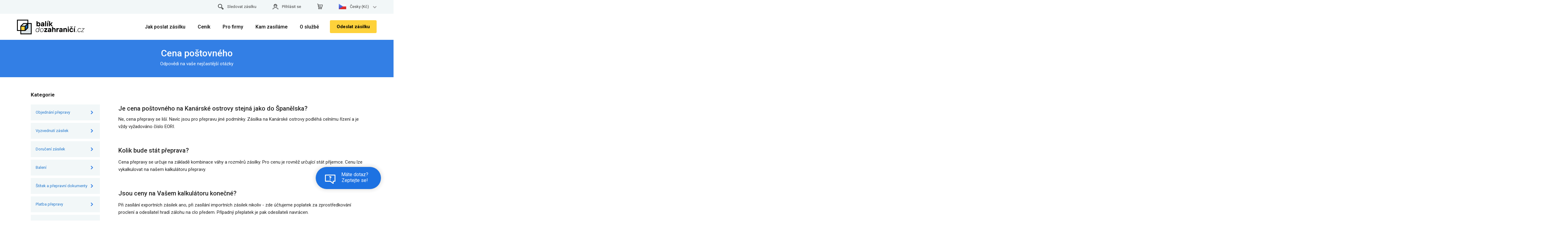

--- FILE ---
content_type: text/html; charset=UTF-8
request_url: https://www.balikdozahranici.cz/cena-postovneho/balik-108703
body_size: 10937
content:
<!DOCTYPE html>
<html lang="cs" class="responsive">
<head>
    

    <base href="https://www.balikdozahranici.cz/">
        
    <meta http-equiv="content-type" content="text/html; charset=utf-8">
    <meta name="keywords" content="Cena poštovného">
    <meta name="description" content="Cena poštovného">
    <meta name="viewport" content="width=device-width, initial-scale=1.0">
    <meta property="og:title" content="Cena poštovného | Balík do zahraničí">
    <meta property="og:description" content="Cena poštovného">
            <link rel="canonical" href="https://www.balikdozahranici.cz/cena-postovneho" />
    
    <meta property="og:site_name" content="www.balikdozahranici.cz">
    <meta property="og:image" content="https://www.balikdozahranici.cz/html/balikdozahranici-cz-fb-meta-classic.png">
    <meta property="og:type" content="website">
    <meta property="og:url" content="https://www.balikdozahranici.cz/cena-postovneho/balik-108703">
    <meta property="og:updated_time" content="1764111600">
    <title>Cena poštovného | Balík do zahraničí</title>

    <script type="text/javascript">
        RELATIVE_SYSTEM_ROOT = 'https://www.balikdozahranici.cz/';
        ICMS_FILES_ROOT = RELATIVE_SYSTEM_ROOT + 'icms/';
        ICMS_APP_ROOT = RELATIVE_SYSTEM_ROOT + 'acp/';
        ICMS_EXTENSIONS_PATH = './ext/';
    </script>

    <link rel="apple-touch-icon" sizes="57x57" href="/html/favicon/apple-icon-57x57.png">
<link rel="apple-touch-icon" sizes="60x60" href="/html/favicon/apple-icon-60x60.png">
<link rel="apple-touch-icon" sizes="72x72" href="/html/favicon/apple-icon-72x72.png">
<link rel="apple-touch-icon" sizes="76x76" href="/html/favicon/apple-icon-76x76.png">
<link rel="apple-touch-icon" sizes="114x114" href="/html/favicon/apple-icon-114x114.png">
<link rel="apple-touch-icon" sizes="120x120" href="/html/favicon/apple-icon-120x120.png">
<link rel="apple-touch-icon" sizes="144x144" href="/html/favicon/apple-icon-144x144.png">
<link rel="apple-touch-icon" sizes="152x152" href="/html/favicon/apple-icon-152x152.png">
<link rel="apple-touch-icon" sizes="180x180" href="/html/favicon/apple-icon-180x180.png">
<link rel="icon" type="image/png" sizes="192x192" href="/html/favicon/android-icon-192x192.png">
<link rel="icon" type="image/png" sizes="32x32" href="/html/favicon/favicon-32x32.png">
<link rel="icon" type="image/png" sizes="96x96" href="/html/favicon/favicon-96x96.png">
<link rel="icon" type="image/png" sizes="16x16" href="/html/favicon/favicon-16x16.png">
<link rel="manifest" href="/html/favicon/manifest.json">
<meta name="msapplication-TileColor" content="#ffffff">
<meta name="msapplication-TileImage" content="/html/favicon/ms-icon-144x144.png">
<meta name="theme-color" content="#ffffff">
    <link rel="stylesheet" href="https://maxcdn.bootstrapcdn.com/font-awesome/4.5.0/css/font-awesome.min.css">
    <link rel="stylesheet" href="https://fonts.googleapis.com/css?family=PT+Sans">
    <link rel="stylesheet" href="html/bootstrap.min.css?1689889056">
    <link rel="stylesheet" href="html/styles.css?1694038808" type="text/css">
    <link rel="stylesheet" href="html/jquery-ui.css?1689889056" type="text/css">
        <link rel="stylesheet" href="./_layout/contents.css?1763973718" type="text/css">
            <link rel="stylesheet" href="html/responsive.css?1689984671" type="text/css">    <link rel="stylesheet" href="html/nd.css?1759526566" type="text/css">
    <link rel="preconnect" href="https://fonts.googleapis.com">
    <link rel="preconnect" href="https://fonts.gstatic.com" crossorigin>
    <link href="https://fonts.googleapis.com/css2?family=Roboto:wght@100;300;400;500;700;900&display=swap" rel="stylesheet">
    <script src="./ext/js/jquery.min.js?1689889056" type="text/javascript"></script>
    <script src="./ext/js/jquery.fancybox/jquery.fancybox.js" type="text/javascript"></script>
    <script src="./ext/js/jquery-ui/jquery-ui.js" type="text/javascript"></script>
    <script src="./ext/js/jquery.validation/jquery.validate.min.js" type="text/javascript"></script>
    <script src="./icms/lng/cs.js" type="text/javascript"></script>
    <script src="./ext/js/icms-js-elements.js?1694038808" type="text/javascript"></script>
    <script src="html/bootstrap.min.js?1689889056" type="text/javascript"></script>
    <script src="html/common.js?1753709980" type="text/javascript"></script>

                    <script>
            window.dataLayer = window.dataLayer || [];
            function gtag(){dataLayer.push(arguments);}

            if(getCookie('cookiesAnalytics') === '1') {
                gtag('consent', 'default', {
                    'ad_storage': 'granted',
                    'ad_user_data': 'granted',
                    'ad_personalization': 'granted',
                    'analytics_storage': 'granted'
                });
            } else {
                gtag('consent', 'default', {
                    'ad_storage': 'denied',
                    'ad_user_data': 'denied',
                    'ad_personalization': 'denied',
                    'analytics_storage': 'denied'
                });
            }

        </script>
            <!-- Google Tag Manager -->
            <script>
                (function(w, d, s, l, i) {
                    w[l] = w[l] || [];
                    w[l].push({
                        'gtm.start': new Date().getTime(),
                        event: 'gtm.js',
                        'consent': 0,
                    });
                    var f = d.getElementsByTagName(s)[0],
                        j = d.createElement(s),
                        dl = l != 'dataLayer' ? '&l=' + l : '';
                    j.async = true;
                    j.src =
                        'https://www.googletagmanager.com/gtm.js?id=' + i + dl;
                    f.parentNode.insertBefore(j, f);
                })(window, document, 'script', 'dataLayer', 'GTM-N624P6R');
            </script>

        <script>
            function setConsent(agreed) {
                var status = agreed ? 'granted' : 'denied'
                gtag('consent', 'update', {
                    'ad_storage': status,
                    'ad_user_data': status,
                    'ad_personalization': status,
                    'analytics_storage': status
                });
            }
        </script>
            <!-- End Google Tag Manager -->
                    
    <script src="html/greviews.js?1689889056" type="text/javascript"></script>
    <script src="html/nd.js?1719842608" type="text/javascript"></script>
    
        
    


            <!-- Intl polyfill for old browsers -->
    <script src="https://cdn.polyfill.io/v2/polyfill.min.js"></script>
        
    <script type='application/ld+json'>
        {
            "@context": "http://schema.org",
            "@type": "BreadcrumbList",
            "itemListElement": [{
                    "@type": "ListItem",
                    "position": 1,
                    "item": {
                        "@id": "https://www.balikdozahranici.cz",
                        "name": "balikdozahranici.cz"
                    }
                }
                , {
                            "@type": "ListItem",
                            "position": 2,
                            "item": {
                                "@id": "https://www.balikdozahranici.cz/cena-postovneho",
                                "name": "Cena poštovného"
                            }
                        }
                            ]
        }
    </script>
        <script>
        window.googleRating = "4.7";
    </script>
            
<script type="application/ld+json">
{
    "@context": "http://schema.org",
    "@type": "Organization",
    "@id": "https://www.balikdozahranici.cz/#organization",
    "url": "https://www.balikdozahranici.cz",
    "name": "Balík do zahraničí",
    "legalName": "Shipex Logistic, s.r.o.",
    "description": "Cena poštovného",
    "sameAs": [
        "https://www.firmy.cz/detail/12853269-balikdozahranici-cz-brno-trnita.html",
        "https://www.firmy.cz/detail/2414807-balikdozahranici-cz-praha-brevnov.html",
        "https://www.facebook.com/Balikdozahranici/",
        "https://plus.google.com/101248837299479636953?hl=cs"
    ],
    "contactPoint": {
        "@type": "ContactPoint",
        "telephone": "+420 730 779 988",
        "email": "info@balikdozahranici.cz",
        "contactType": "customer service",
        "availableLanguage": [
            "Czech",
            "Slovak",
            "English"
        ]
    },
    "address": {
        "@type": "PostalAddress",
        "streetAddress": "Výstaviště 405/1",
        "addressLocality": "Brno",
        "addressRegion": "Brno",
        "postalCode": "60300",
        "addressCountry": "CZ"
    },
    "aggregateRating": {
        "@type": "AggregateRating",
        "ratingValue": "4.7",
        "reviewCount": "2015"
    }
}</script>

<script type="application/ld+json">
{
    "@context": "https://schema.org",
    "@type": "WebSite",
    "url": "https://www.balikdozahranici.cz/cena-postovneho/balik-108703",
    "alternateName": "Cena poštovného",
    "description": "Cena poštovného - Cena poštovného",
    "potentialAction": {
        "@type": "OrderAction",
        "name": "Objednanie prepravy",
        "target": "https://www.balikdozahranici.cz/client/objednat-prepravu",
        "provider": {
            "@type": "Organization",
            "name": "Balík do zahraničí"
        },
        "agent": {
            "@type": "Person"
        }
    }
}</script>
<script type="application/ld+json">
{
    "@context": "https://schema.org",
    "@type": "NewsArticle",
    "mainEntityOfPage": {
        "@type": "WebPage",
        "@id": "https://www.balikdozahranici.cz/cena-postovneho/balik-108703"
    },
    "headline": "Cena poštovného",
    "image": [
        "https://www.balikdozahranici.cz/html/balikdozahranici-cz-fb-meta-classic.png"
    ],
    "datePublished": "2025-10-26T16:51:45+01:00",
    "dateModified": "2025-11-26T16:51:45+01:00",
    "author": [
        {
            "@type": "Organization",
            "name": "Shipex",
            "url": "https://www.balikdozahranici.cz"
        }
    ]
}</script>



</head>


<body class="balikdozahranici-cz faq-layout-with-sidebar">
            <!-- Google Tag Manager (noscript) -->
        <noscript><iframe src="https://www.googletagmanager.com/ns.html?id=GTM-N624P6R" height="0" width="0" style="display:none;visibility:hidden"></iframe></noscript>
        <!-- End Google Tag Manager (noscript) -->
            <div>
                

        
<script>
    //checkCookie();
</script>
<div id="top">
    <div class="wrapper">

        <a class="right" href="#"><div id="nav-languages"><a href="#" class="dropdown-toggle right" onclick="event.preventDefault();"><img src="/html/flags/CZ.svg" alt="Česky" />Česky (Kč)<i class="fa fa-chevron-down"></i></a><ul class="dropdown"><a href="http://www.balikdozahranicia.sk"><img src="/html/flags/SK.svg" />Slovensky (€)</a><a href="http://www.paczkazagranice.pl"><img src="/html/flags/PL.svg" />Polski (zł)</a><a href="http://www.en.balikdozahranici.cz"><img src="/html/flags/EN.svg" />English (€)</a></ul></div></a>
        
            <a class="right nd-cart-link-desktop nd-cart-link-wrap" href="/user/cart"><span class="nd-cart-image-wrap"><img src="/html/nd/basket-icon-xs-black.svg" id="nd-cart-menu-icon" style="height: 18px;" alt="basket icon "></span> <span id="nd-cart-info">1 otevřená objednávka</span> </a>
            <a class="right" href="/user/login"><img src="/html/nd/login-icon-xs-black.svg" style="height: 18px;" alt="login icon">Přihlásit se</a>
                            <a class="right" href="./informace/sledovani-zasilky"><img src="/html/nd/search-icon-xs-black.svg" style="height: 18px;" alt="search icon">Sledovat zásilku</a>
                                        </div>
</div>
        <div id="header">
            <a href="tel:730779988" class="mobile-phone-link">Máte dotaz? <span><i class="fa fa-phone"></i> 730 779 988</span></a>
            <div class="wrapper">
                <a href="./" id="logo">
                                        <img src="html/balikdozahranici-cz-logo.svg?2021v2" title="Hlavní stránka" alt="balikdozahranici.cz - Úsporná mezinárodní přeprava zásilek">
                                        
                </a>

                
                
                
                <a href="#" class="toggleMenu" aria-label="Toggle menu">
                    <i class="fa fa-bars"></i>
                </a>

                <a href="./client/objednat-prepravu" class="order-form-link nd-hide-on-mobile">
                    Poslat
                </a>

                <div style="display:flex;padding-right: 40px;float: right;">
                    <a href="./client/objednat-prepravu" class="nd-yellow-button create-order-btn nd-hide-on-desktop">
                        Objednat
                    </a>
                </div>

                <ul id="right-menu">
                    <!--
						
						<li><a href="user/registration" class="hover">Registrace</a></li>
						<li><a href="user/login">Přihlášení</a></li>

						 -->
                        <li class="create-order-btn-wrap">

                            <a href="./client/objednat-prepravu" class="nd-yellow-button create-order-btn">
                                Odeslat zásilku
                            </a>
                        </li>


                </ul>
                <div id="main-menu"><ul><li><a href="./informace/jak-poslat-zasilku" title="Informace o přepravě zásilek" class="nd-has-submenu">Jak poslat zásilku</a><ul><li class="nd-duplicated-parent"><a href="./informace/jak-poslat-zasilku" title="Informace o přepravě zásilek">Jak poslat zásilku</a><span class="toggleSubmenu"><i class="fa fa-plus"></i></span></li><li><a href="./informace/jak-poslat-zasilku" title="Jak správně poslat zásilku?">Jak poslat zásilku</a><span class="toggleSubmenu"><i class="fa fa-plus"></i></span></li><li><a href="./informace/jak-zabalit-balik" title="Jak zabalit balík do zahraničí">Pokyny pro balení</a><span class="toggleSubmenu"><i class="fa fa-plus"></i></span></li><li><a href="./informace/casto-kladene-dotazy" title="Informace a rady pro přepravu vašich zásilek">Často kladené dotazy</a><span class="toggleSubmenu"><i class="fa fa-plus"></i></span></li><li><a href="./informace/zakazane-zbozi-pro-vyvoz-z-cr" title="Zakázané zboží pro vývoz z ČR">Obsah vyloučený z přepravy</a><span class="toggleSubmenu"><i class="fa fa-plus"></i></span></li><li><a href="./informace/preprava" title="Způsoby doručení balíků a zásilek">Způsoby doručení</a><span class="toggleSubmenu"><i class="fa fa-plus"></i></span></li><li><a href="./informace/sledovani-zasilky" title="Sledování zásilek u DPD, UPS, TNT, PPL, FedEx">Sledování zásilek</a><span class="toggleSubmenu"><i class="fa fa-plus"></i></span></li></ul><span class="toggleSubmenu"><i class="fa fa-plus"></i></span></li><li><a href="./kalkulator-postovneho" title="" data-name="shipping-calculator">Ceník</a><span class="toggleSubmenu"><i class="fa fa-plus"></i></span></li><li><a href="./pro-firmy" title="Přepravní služby pro firmy a podnikatele" class="nd-has-submenu">Pro firmy</a><ul><li class="nd-duplicated-parent"><a href="./pro-firmy" title="Přepravní služby pro firmy a podnikatele">Pro firmy</a><span class="toggleSubmenu"><i class="fa fa-plus"></i></span></li><li><a href="./pro-firmy" title="">Pro firemní zákazníky</a><span class="toggleSubmenu"><i class="fa fa-plus"></i></span></li><li><a href="./pro-startupy" title="Přepravní služby pro startupy">Pro StartUp-y</a><span class="toggleSubmenu"><i class="fa fa-plus"></i></span></li></ul><span class="toggleSubmenu"><i class="fa fa-plus"></i></span></li><li><a href="./mezinarodni-preprava-uzitecne-informace" title=" Mezinárodní přeprava " class="nd-has-submenu">Kam zasíláme</a><ul><li class="nd-duplicated-parent"><a href="./mezinarodni-preprava-uzitecne-informace" title=" Mezinárodní přeprava ">Kam zasíláme</a><span class="toggleSubmenu"><i class="fa fa-plus"></i></span></li><li><a href="balik-do-zeme-ceska-republika" title="">Po Česku</a><span class="toggleSubmenu"><i class="fa fa-plus"></i></span></li><li><a href="./balik-do-ameriky" title="">Balík do USA</a><span class="toggleSubmenu"><i class="fa fa-plus"></i></span></li><li><a href="./mezinarodni-preprava-uzitecne-informace" title="">Balík do zahraničí</a><span class="toggleSubmenu"><i class="fa fa-plus"></i></span></li><li><a href="./o-sluzbe/import-ze-zahranici" title="">Import ze zahraničí</a><span class="toggleSubmenu"><i class="fa fa-plus"></i></span></li></ul><span class="toggleSubmenu"><i class="fa fa-plus"></i></span></li><li><a href="./o-sluzbe" title="Expresní doručení zásilek online" class="nd-has-submenu">O službě</a><ul><li class="nd-duplicated-parent"><a href="./o-sluzbe" title="Expresní doručení zásilek online">O službě</a><span class="toggleSubmenu"><i class="fa fa-plus"></i></span></li><li><a href="./o-sluzbe" title="">O službě</a><span class="toggleSubmenu"><i class="fa fa-plus"></i></span></li><li><a href="./amazon-ebay-prodej-doprava" title="">Amazon / Ebay doručení a prodej</a><span class="toggleSubmenu"><i class="fa fa-plus"></i></span></li><li><a href="./informace/pojisteni-zasilky-cr-zahranici" title="Pojištění zásilky">Pojištění zásilky</a><span class="toggleSubmenu"><i class="fa fa-plus"></i></span></li><li><a href="./informace/procleni-zasilek" title="Proclení - CLO, EORI číslo">Proclení - CLO, EORI číslo</a><span class="toggleSubmenu"><i class="fa fa-plus"></i></span></li><li><a href="./informace/reklamace-prepravy-zasilky" title="Reklamace přepravy">Reklamace přepravy</a><span class="toggleSubmenu"><i class="fa fa-plus"></i></span></li><li><a href="./informace/kontakt" title="">Kontakt</a><span class="toggleSubmenu"><i class="fa fa-plus"></i></span></li></ul><span class="toggleSubmenu"><i class="fa fa-plus"></i></span></li><li class="noborder nobold"><a href="/client/packages?filter=reset">Můj účet</li><li class="noborder nobold"><a href="/client/user/logout">Odhlásit</li><li class="nd-hide-on-desktop"><a class="right nd-cart-link-wrap" href="/user/cart">Košík <span id="nd-cart-info">(1 otevřená objednávka)</span></a></li><li id="nd-mobile-menu-logout" class="nd-hide-on-desktop"><a href="/client/user/logout">Odhlásit</a></li><li id="nd-mobile-menu-login" class="nd-hide-on-desktop"><a href="/user/login">Přihlášení</a></li><li id="nd-mobile-menu-registration" class="nd-hide-on-desktop"><a href="/user/registration">Registrace</a></li><li class="nd-hide-on-desktop"><a href="" class="nd-has-submenu nd-mobile-lang-picker-link"><img src="/html/flags/CZ.svg" alt="Česky" /><span>Česky (Kč)</span></a><ul style="display: none;"><li><a class="nd-mobile-lang-picker-link" href="https://www.balikdozahranicia.sk"><img src="/html/flags/SK.svg" alt="Slovensky" /><span>Slovensky (€)</span></a></li><li><a class="nd-mobile-lang-picker-link" href="https://www.paczkazagranice.pl"><img src="/html/flags/PL.svg" alt="Polski" /><span>Polski (zł)</span></a></li><li><a class="nd-mobile-lang-picker-link" href="https://www.en.balikdozahranici.cz"><img src="/html/flags/EN.svg" alt="English" /><span>English (€)</span></a></li></ul><span class="toggleSubmenu"><i class="fa fa-plus"></i></span></li></ul></div>

                <div class="clear"></div>
            </div>
        </div>
        

        
        	<div class="wrapper">
		<div id="content">
			<div class="main-content">
																				<div class="blue-header-wrap nd-blue-header-wrap-mobile-visible">
  <div class="wrapper nd-blue-header-padding-bottom">
    <h1>Cena poštovného</h1>
          <p>Odpovědi na vaše nejčastější otázky</p>
      </div>
</div>

<div class="nd-pagewrapper">
  <div class="nd-faq-sidebar">
    <h4>Kategorie</h4>
    <div class="nd-row">
                    <div class="nd-faq-link-wrap">
            	<div>
            		<a href="./objednani-prepravy">
            			Objednání přepravy            			<img src="html/nd/right_arrow_icon_small-black.svg" alt="icon arrow">
            		</a>
            	</div>
            </div>
                    <div class="nd-faq-link-wrap">
            	<div>
            		<a href="./vyzvednuti-zasilek">
            			Vyzvednutí zásilek            			<img src="html/nd/right_arrow_icon_small-black.svg" alt="icon arrow">
            		</a>
            	</div>
            </div>
                    <div class="nd-faq-link-wrap">
            	<div>
            		<a href="./doruceni-zasilek">
            			Doručení zásilek            			<img src="html/nd/right_arrow_icon_small-black.svg" alt="icon arrow">
            		</a>
            	</div>
            </div>
                    <div class="nd-faq-link-wrap">
            	<div>
            		<a href="./baleni">
            			Balení            			<img src="html/nd/right_arrow_icon_small-black.svg" alt="icon arrow">
            		</a>
            	</div>
            </div>
                    <div class="nd-faq-link-wrap">
            	<div>
            		<a href="./stitek-a-prepravni-dokumenty">
            			Štítek a přepravní dokumenty            			<img src="html/nd/right_arrow_icon_small-black.svg" alt="icon arrow">
            		</a>
            	</div>
            </div>
                    <div class="nd-faq-link-wrap">
            	<div>
            		<a href="./platba-prepravy">
            			Platba přepravy            			<img src="html/nd/right_arrow_icon_small-black.svg" alt="icon arrow">
            		</a>
            	</div>
            </div>
                    <div class="nd-faq-link-wrap">
            	<div>
            		<a href="./dobirka">
            			Dobírka            			<img src="html/nd/right_arrow_icon_small-black.svg" alt="icon arrow">
            		</a>
            	</div>
            </div>
                    <div class="nd-faq-link-wrap">
            	<div>
            		<a href="./reklamace">
            			Reklamace            			<img src="html/nd/right_arrow_icon_small-black.svg" alt="icon arrow">
            		</a>
            	</div>
            </div>
                    <div class="nd-faq-link-wrap">
            	<div>
            		<a href="./clo-a-procleni">
            			Clo a proclení            			<img src="html/nd/right_arrow_icon_small-black.svg" alt="icon arrow">
            		</a>
            	</div>
            </div>
                    <div class="nd-faq-link-wrap">
            	<div>
            		<a href="./storno-vraceni">
            			Storno / vrácení            			<img src="html/nd/right_arrow_icon_small-black.svg" alt="icon arrow">
            		</a>
            	</div>
            </div>
                    <div class="nd-faq-link-wrap">
            	<div>
            		<a href="./cena-postovneho">
            			Cena poštovného            			<img src="html/nd/right_arrow_icon_small-black.svg" alt="icon arrow">
            		</a>
            	</div>
            </div>
                    <div class="nd-faq-link-wrap">
            	<div>
            		<a href="./co-nelze-prepravit">
            			Co nelze přepravit            			<img src="html/nd/right_arrow_icon_small-black.svg" alt="icon arrow">
            		</a>
            	</div>
            </div>
                    <div class="nd-faq-link-wrap">
            	<div>
            		<a href="./obecne-dotazy">
            			Obecné dotazy            			<img src="html/nd/right_arrow_icon_small-black.svg" alt="icon arrow">
            		</a>
            	</div>
            </div>
            </div>
  </div>
  <div class="nd-page-wrap faq-mobile-padding-left-right">
    <div class="css-container-1049"><div class="css-block-14540 block-small-text" data-tag="h3"><h3>Je cena poštovného na Kanárské ostrovy stejná jako do Španělska?</h3></div><div class="css-block-14167 block-text"><section>Ne, cena přepravy se liší. Navíc jsou pro přepravu jiné podmínky. Zásilka na Kanárské ostrovy podléhá celnímu řízení a je vždy vyžadováno číslo EORI.</section></div><div class="css-block-14542 block-small-text" data-tag="h3"><h3>Kolik bude stát přeprava?</h3></div><div class="css-block-14165 block-text"><section><p>Cena přepravy se určuje na základě kombinace váhy a rozměrů zásilky. Pro cenu je rovněž určující stát příjemce. Cenu lze vykalkulovat na našem kalkulátoru přepravy.</p></section></div><div class="css-block-14539 block-small-text" data-tag="h3"><h3>Jsou ceny na Vašem kalkulátoru konečné?</h3></div><div class="css-block-14164 block-text"><section>Při zasílání exportních zásilek ano, při zasílání importních zásilek nikoliv - zde účtujeme poplatek za zprostředkování proclení a odesílatel hradí zálohu na clo předem. Případný přeplatek je pak odesílateli navrácen.</section></div><div class="css-block-14541 block-small-text" data-tag="h3"><h3>Dozvíme se cenu dopředu?</h3></div><div class="css-block-14160 block-text"><section><p>Cenu poštovného za přepravu zjistíte na našich webových stránkách, v kolonce <a href="/kalkulator-postovneho">"ceník"</a>, kde se Vám vypočítá cena na základě váhy a rozměrů Vaší zásilky.</p></section></div></div><script type="application/ld+json">{
    "@context": "https://schema.org",
    "@type": "FAQPage",
    "mainEntity": [
        {
            "@type": "Question",
            "name": "Je cena poštovného na Kanárské ostrovy stejná jako do Španělska?",
            "acceptedAnswer": {
                "@type": "Answer",
                "text": "Ne, cena přepravy se liší. Navíc jsou pro přepravu jiné podmínky. Zásilka na Kanárské ostrovy podléhá celnímu řízení a je vždy vyžadováno číslo EORI."
            }
        },
        {
            "@type": "Question",
            "name": "Kolik bude stát přeprava?",
            "acceptedAnswer": {
                "@type": "Answer",
                "text": "Cena přepravy se určuje na základě kombinace váhy a rozměrů zásilky. Pro cenu je rovněž určující stát příjemce. Cenu lze vykalkulovat na našem kalkulátoru přepravy."
            }
        },
        {
            "@type": "Question",
            "name": "Jsou ceny na Vašem kalkulátoru konečné?",
            "acceptedAnswer": {
                "@type": "Answer",
                "text": "Při zasílání exportních zásilek ano, při zasílání importních zásilek nikoliv - zde účtujeme poplatek za zprostředkování proclení a odesílatel hradí zálohu na clo předem. Případný přeplatek je pak odesílateli navrácen."
            }
        },
        {
            "@type": "Question",
            "name": "Dozvíme se cenu dopředu?",
            "acceptedAnswer": {
                "@type": "Answer",
                "text": "Cenu poštovného za přepravu zjistíte na našich webových stránkách, v kolonce \\\"ceník\\\", kde se Vám vypočítá cena na základě váhy a rozměrů Vaší zásilky."
            }
        }
    ]
}</script>  </div>

  <div class="nd-faq-sidebar-mobile">
    <h4>Kategorie</h4>
    <div class="nd-row">
                    <div class="nd-faq-link-wrap">
            	<div>
            		<a href="./objednani-prepravy">
            			Objednání přepravy            			<img src="html/nd/right_arrow_icon_small-black.svg" alt="icon arrow">
            		</a>
            	</div>
            </div>
                    <div class="nd-faq-link-wrap">
            	<div>
            		<a href="./vyzvednuti-zasilek">
            			Vyzvednutí zásilek            			<img src="html/nd/right_arrow_icon_small-black.svg" alt="icon arrow">
            		</a>
            	</div>
            </div>
                    <div class="nd-faq-link-wrap">
            	<div>
            		<a href="./doruceni-zasilek">
            			Doručení zásilek            			<img src="html/nd/right_arrow_icon_small-black.svg" alt="icon arrow">
            		</a>
            	</div>
            </div>
                    <div class="nd-faq-link-wrap">
            	<div>
            		<a href="./baleni">
            			Balení            			<img src="html/nd/right_arrow_icon_small-black.svg" alt="icon arrow">
            		</a>
            	</div>
            </div>
                    <div class="nd-faq-link-wrap">
            	<div>
            		<a href="./stitek-a-prepravni-dokumenty">
            			Štítek a přepravní dokumenty            			<img src="html/nd/right_arrow_icon_small-black.svg" alt="icon arrow">
            		</a>
            	</div>
            </div>
                    <div class="nd-faq-link-wrap">
            	<div>
            		<a href="./platba-prepravy">
            			Platba přepravy            			<img src="html/nd/right_arrow_icon_small-black.svg" alt="icon arrow">
            		</a>
            	</div>
            </div>
                    <div class="nd-faq-link-wrap">
            	<div>
            		<a href="./dobirka">
            			Dobírka            			<img src="html/nd/right_arrow_icon_small-black.svg" alt="icon arrow">
            		</a>
            	</div>
            </div>
                    <div class="nd-faq-link-wrap">
            	<div>
            		<a href="./reklamace">
            			Reklamace            			<img src="html/nd/right_arrow_icon_small-black.svg" alt="icon arrow">
            		</a>
            	</div>
            </div>
                    <div class="nd-faq-link-wrap">
            	<div>
            		<a href="./clo-a-procleni">
            			Clo a proclení            			<img src="html/nd/right_arrow_icon_small-black.svg" alt="icon arrow">
            		</a>
            	</div>
            </div>
                    <div class="nd-faq-link-wrap">
            	<div>
            		<a href="./storno-vraceni">
            			Storno / vrácení            			<img src="html/nd/right_arrow_icon_small-black.svg" alt="icon arrow">
            		</a>
            	</div>
            </div>
                    <div class="nd-faq-link-wrap">
            	<div>
            		<a href="./cena-postovneho">
            			Cena poštovného            			<img src="html/nd/right_arrow_icon_small-black.svg" alt="icon arrow">
            		</a>
            	</div>
            </div>
                    <div class="nd-faq-link-wrap">
            	<div>
            		<a href="./co-nelze-prepravit">
            			Co nelze přepravit            			<img src="html/nd/right_arrow_icon_small-black.svg" alt="icon arrow">
            		</a>
            	</div>
            </div>
                    <div class="nd-faq-link-wrap">
            	<div>
            		<a href="./obecne-dotazy">
            			Obecné dotazy            			<img src="html/nd/right_arrow_icon_small-black.svg" alt="icon arrow">
            		</a>
            	</div>
            </div>
            </div>
  </div>
</div>

								<div class="clear"></div>
			</div>
			<div class="side-content">
				<div>
					<div class="css-container-52"><div class="css-block-37 block-small-text blue-text-1" data-tag="section"><section>Vyzvednutí zásilky v ten samý den kdekoliv v ČR</section></div><div class="css-block-38 block-small-text blue-text-2" data-tag="section"><section>Potřebuji odeslat balík do zahraničí online</section></div><div class="css-block-41 block-link orange-button"><a title="" class="button" href="./client/packages/create" data-abc="true">Objednat přepravu</a></div><div class="css-block-179 block-small-text white-text-1" data-tag="section"><section>a nejlevněji!</section></div><div class="css-block-1087 block-link yellow-link"><a href="./informace/sledovani-zasilky" title="" data-abc="true">Sledovat zásilku</a></div></div>					<h2>Rychlé kontakty</h2>
					<div class="quick-contacts">
						<p class="intro">Nevíte si s něčím rady?<br>Kontaktujte nás.</p>
						<p class="phone">
							730 779 988							<span class="hours">Po-Pá 8:00-17:00</span>
						</p>
						<p class="email">info@balikdozahranici.cz</p>
					</div>
										<h2>Sledování zásilky</h2>
					<form action="./informace/sledovani-zasilky" method="post" class="side-tracking-box">
						<input type="text" name="trackingNumber" placeholder="Sledovací číslo">
						<button class="button orange">Odeslat</button>
					</form>
									</div>
			</div>
			<div class="clear"></div>
		</div>
	</div>
	
<div class="nd-blue-fullwidth-wrap nd-review-wrap">
    <div class="wrapper">
        <img src="html/nd/review-light-blue-boxes.svg" alt="pozadí světle modré krabice " class="bg-img">
        <div class="nd-col33">
            <div class="nd-review-list-item">
                <img src="html/nd/review-blue-bubble.svg" alt="ikona modrá bublina ">
                <h2>1,000+</h2>
                <h4> hodnocení služby</h4>
            </div>
            <div class="nd-review-list-item">
                <img src="html/nd/review-blue-like.svg" alt="ikona palec hore modrá ">
                <h2>80,000+</h2>
                <h4> spokojených zákazníků</h4>
            </div>
            <div class="nd-review-list-item">
                <img src="html/nd/review-blue-boxes.svg" alt="ikona modré krabice ">
                <h2>100,000+</h2>
                <h4> odeslaných zásilek ročne</h4>
            </div>
        </div>
        <div class="nd-col66">
          <div class="nd-mobile-horizontal-scroll-wrap">          
            <div class="nd-row nd-mobile-horizontal-scroll">
                <div class="nd-col50 nd-review-item">
                    <p>Rychlé, snadné, kompetentní. Dostal jsem lepší cenovou nabídku než přímo u přepravců. Vysoce doporučeno.</p>
                    <span>Lukas M.</span>
                    <div class="nd-clear"></div>
                </div>
                <div class="nd-col50 nd-review-item">
                    <p>Jsem velmi spokojená, naše společnost využívá Vašich služeb již několik měsíců a vše funguje.</p>
                    <span>Michaela P.</span>
                    <div class="nd-clear"></div>
                </div>
                
                <div class="nd-clear"></div>
                <div class="nd-col50 nd-review-item">
                    <p>Rychle, z Ostravy do Bruselu za 3 dny. Služba včasného vyzvednutí, aktualizace e-mailem, snadné sledování zásilky.</p>
                    <span>Renata Z.</span>
                    <div class="nd-clear"></div>
                </div>
                <div class="nd-col50 nd-review-item nd-last-review-item">
                    <p>Všechno šlo perfektně! Skvělé služby dobré ceny. <br/><br/></p>
                    <span>Artem R.</span>
                    <div class="nd-clear"></div>
                </div>
                <div class="nd-clear"></div>
            </div>
            </div>
            <div class="review-button">
                <!--https://www.google.com/search?q=balikdozahranici&oq=balikdozahranici+&aqs=chrome..69i57j69i59j69i60l6.5290j0j7&sourceid=chrome&ie=UTF-8#lrd=0x471294fa34b1e9af:0xf95cc3a9db15020e,1,,,-->
                <a target="_blank" href="https://www.google.com/search?q=balikdozahranici&oq=balikdozahranici+&aqs=chrome..69i57j69i59j69i60l6.5290j0j7&sourceid=chrome&ie=UTF-8#lrd=0x471294fa34b1e9af:0xf95cc3a9db15020e,1,,,">
                	Zobrazit další hodnocení
                </a>
            </div>
        </div>
        <div class="nd-clear"></div>
    </div>
</div>
			<div class="wrapper">
			<div class="main-content">
		<div class="nd-row-wrap">
	<div class="nd-row nd-country-list-title-wrap">
			<h2>Odešlete zásilku, kamkoliv si jen vzpomenete</h2>
	</div>

	<div class="country-list-inline nd-country-list-country">
				<div class="country-list">
			<ul>
									<li>
													<a href="balik-do-anglie" class="icon anglie" aria-label="Země: Anglie"></a>
																			<a href="balik-do-anglie" aria-label="Balík do Anglie">
													<strong>Balík do Anglie</strong>
						</a>						<span class="info">
													1 - 4 dny					</span>
					</li>
									<li>
													<a href="balik-do-australie" class="icon australie" aria-label="Země: Austrálie"></a>
																			<a href="balik-do-australie" aria-label="Balík do Austrálie">
													<strong>Balík do Austrálie</strong>
						</a>						<span class="info">
													1 - 6 dní					</span>
					</li>
									<li>
													<a href="balik-do-belgie" class="icon belgie" aria-label="Země: Belgie"></a>
																			<a href="balik-do-belgie" aria-label="Balík do Belgie">
													<strong>Balík do Belgie</strong>
						</a>						<span class="info">
													1 - 4 dny					</span>
					</li>
									<li>
													<a href="balik-do-ciny" class="icon cina" aria-label="Země: Číny"></a>
																			<a href="balik-do-ciny" aria-label="Balík do Číny">
													<strong>Balík do Číny</strong>
						</a>						<span class="info">
													1 - 6 dní					</span>
					</li>
									<li>
													<a href="balik-do-francie" class="icon francie" aria-label="Země: Francie"></a>
																			<a href="balik-do-francie" aria-label="Balík do Francie">
													<strong>Balík do Francie</strong>
						</a>						<span class="info">
													1 - 4 dny					</span>
					</li>
									<li>
													<a href="poslat-balik-do-italie" class="icon italie" aria-label="Země: Itálie"></a>
																			<a href="poslat-balik-do-italie" aria-label="Balík do Itálie">
													<strong>Balík do Itálie</strong>
						</a>						<span class="info">
													1 - 4 dny					</span>
					</li>
									<li>
													<a href="balik-do-polska" class="icon polsko" aria-label="Země: Polska"></a>
																			<a href="balik-do-polska" aria-label="Balík do Polska">
													<strong>Balík do Polska</strong>
						</a>						<span class="info">
													1 - 4 dny					</span>
					</li>
									<li>
													<a href="balik-do-rakouska" class="icon rakousko" aria-label="Země: Rakouska"></a>
																			<a href="balik-do-rakouska" aria-label="Balík do Rakouska">
													<strong>Balík do Rakouska</strong>
						</a>						<span class="info">
													1 - 4 dny					</span>
					</li>
									<li>
													<a href="balik-do-recka" class="icon recko" aria-label="Země: Řecka"></a>
																			<a href="balik-do-recka" aria-label="Balík do Řecka">
													<strong>Balík do Řecka</strong>
						</a>						<span class="info">
													1 - 4 dny					</span>
					</li>
									<li>
													<a href="balik-na-slovensko" class="icon slovensko" aria-label="Země: Slovenska"></a>
																			<a href="balik-na-slovensko" aria-label="Balík do Slovenska">
													<strong>Balík do Slovenska</strong>
						</a>						<span class="info">
													1 - 6 dní					</span>
					</li>
									<li>
													<a href="balik-do-spanelska" class="icon spanelsko" aria-label="Země: Španělska"></a>
																			<a href="balik-do-spanelska" aria-label="Balík do Španělska">
													<strong>Balík do Španělska</strong>
						</a>						<span class="info">
													1 - 4 dny					</span>
					</li>
									<li>
													<a href="balik-do-svedska" class="icon svedsko" aria-label="Země: Švédska"></a>
																			<a href="balik-do-svedska" aria-label="Balík do Švédska">
													<strong>Balík do Švédska</strong>
						</a>						<span class="info">
													1 - 4 dny					</span>
					</li>
									<li>
													<a href="balik-do-nemecka" class="icon nemecko" aria-label="Země: Německa"></a>
																			<a href="balik-do-nemecka" aria-label="Balík do Německa">
													<strong>Balík do Německa</strong>
						</a>						<span class="info">
													1 - 4 dny					</span>
					</li>
									<li>
													<a href="balik-do-ameriky" class="icon usa" aria-label="Země: USA"></a>
																			<a href="balik-do-ameriky" aria-label="Balík do USA">
													<strong>Balík do USA</strong>
						</a>						<span class="info">
													1 - 6 dní					</span>
					</li>
									<li>
													<a href="balik-do-nizozemska" class="icon nizozemsko" aria-label="Země: Nizozemska"></a>
																			<a href="balik-do-nizozemska" aria-label="Balík do Nizozemska">
													<strong>Balík do Nizozemska</strong>
						</a>						<span class="info">
													1 - 4 dny					</span>
					</li>
								<li class="last">
						<a href="mezinarodni-preprava-uzitecne-informace">Zobrazit dalších 220 zemí</a>				</li>
			</ul>
		</div>
	</div>

</div>
			</div>
		</div>
		<!-- <div id="footer-1">
		<div class="wrapper">
			<div class="css-container-49"><div class="css-block-19 block-text"><section><p>Podporujeme<br>
platby přes</p></section></div><div class="css-block-4016 block-text"><section><p><a href="https://www.gopay.com/cs/" target="_blank" data-abc="true"> <img alt="GoPay" src="gallery/file/2/421/51/banner-platby.png"></a></p></section></div><div class="css-block-21 block-text"><section><p style="text-align: right;">Zásilky jsou expedovány</p>

<p style="text-align: right;">ověřenými přepravci DPD,&nbsp;PPL,&nbsp;TNT, FedEx,&nbsp;GLS, UPS</p>

<p style="text-align: right;">za cenově zvýhodněných podmínek</p></section></div></div>		</div>
	</div> -->

<div class="nd-row nd-newsletter-wrap">
  <div class="wrapper">
    <form action="newsletter/subscribe" method="post" class="validate" data-required-placeholder="Povinné">
      <div class="nd-col40">
        <h2 class="nd-newsletter-title">Novinky a akce na e-mail</h2>
      </div>
      <div class="nd-col40">
                <label for="newsletter-email" class="sr-only">Emailová adresa </label>
        <span class="nd-input-wrap"><input type="text" name="email" value="" class="required requiredEmail nd-with-label" id="newsletter-email" error-message="Zadejte platný email" autocomplete="off" /><span class="nd-input-placeholder">Emailová adresa</span><span class="nd-input-error-message">Zadejte platný email</span></span>      </div>
      <div class="nd-col20" style="text-align:center;">
        <button class="nd-bright-blue-button" type="submit">Přihlásit se k odběru</button>
      </div>
    </form>
  </div>
</div>

<div class="nd-row nd-news-footer-wrap">
  <div class="wrapper">
    <div class="row nd-flex">
      <div class="nd-flex">
        <b>Aktuality</b> <div class="nd-green-dot"></div>
        <a class="nd-hide-on-desktop" href="articles/index/"> Zobrazit všechny aktuality </a>
      </div>
      <a href="articles/detail/nove-muzete-posilat-i-s-ppl-dorucime-z-podaciho-na-vydejni-misto-z-adresy-na-adresu">25.11. Nově můžete posílat i s PPL - doručíme z podacího na výdejní místo, z adresy na adresu </a>
      <a class="nd-hide-on-mobile" href="articles/index/"> Zobrazit všechny aktuality </a>

    </div>

  </div>
</div>


    <div id="footer-2">
    	<div class="wrapper">

    		<div class="nd-row">

    			<div class="nd-col25">

    				<div class="nd-row">
   						<img id="logo" src="/html/balikdozahranici-cz-logo.svg?2021v2" title="Hlavní stránka" alt="balikdozahranici.cz - Úsporná mezinárodní přeprava zásilek">
    				</div>

    				

<div class="nd-footer-language-picker">
    <p>Země</p>
    <ul>
      <li>
        <button role="button" aria-haspopup="true" aria-expanded="false" class="nd-language-toggle" style="all: unset; cursor: pointer; display: flex; align-items: center; padding:13px;"><img src="/html/flags/CZ.svg" alt="Česká republika flag"> <p>Česká republika</p></button> <i class="fa fa-chevron-down"></i>
      </li>
      <div class="nd-footer-language-picker-select">
                                            <li>
            <a href="http://www.balikdozahranicia.sk">
              <img src="/html/flags/SK.svg" alt="Slovenská republika flag">
              <p>Slovenská republika</p>
            </a>
          </li>
                                    <li>
            <a href="http://www.paczkazagranice.pl">
              <img src="/html/flags/PL.svg" alt="Polska flag">
              <p>Polska</p>
            </a>
          </li>
                                    <li>
            <a href="http://www.en.balikdozahranici.cz">
              <img src="/html/flags/EN.svg" alt="English flag">
              <p>English</p>
            </a>
          </li>
                
      </div>
    </ul>
</div>
                        				<div class="nd-row">
    					<a class="nd-facebook-button" href="https://www.facebook.com/Balikdozahranici" target="_blank">
    						<img src="/html/nd/facebook-icon-xs-white.svg" alt="fb-icon" title="Sledujte nás na Facebooku" />
    						<span>Sledujte nás na Facebooku</span>
    					</a>
    				</div>

    				<div class="nd-row">
    					<p id="copyright-text">Copyright © Balikdozahranici.cz</p>
    				</div>

    			</div>

    			<div class="nd-col50">
    				<div class="css-container-50"><div class="css-block-14000 block-text"><section><p>&nbsp;</p>

<p><a href="/informace/dobirka-do-zahranici">Dobírka do zahraničí</a></p>

<p><a href="/informace/vyhledavani-psc">Vyhledávání PSČ</a></p>

<p><a href="/informace/jak-poslat-zdravotnicky-material-a-leky">Léky a zdravotnický&nbsp;materiál</a></p>

<p><a href="/informace/paletova-preprava-do-zahranici">Paletová přeprava</a></p>

<p><a href="/informace/preprava-obrazu-a-umeleckych-predmetu">Obrazy a umělecké předměty</a></p>

<p><a href="/informace/preprava-pneumatik-a-kol-do-zahranici">Přeprava pneumatik</a></p></section></div><div class="css-block-14004 block-text"><section><p><a href="/forum/index?add=1">Diskuzní fórum</a></p>

<p><a href="/informace/volna-mista">Volná místa</a></p>

<p><a href="/obchodni-podminky">Obchodní podmínky</a></p>

<p><a href="/ochrana-osobnich-udaju">Ochrana osobních údajů</a></p>

<p><a href="/informace/cookie">Zásady používaní souborů&nbsp;cookie</a></p>

<p><a href="/features/cookies">Nastavení&nbsp;cookies</a></p>

<p>&nbsp;</p></section></div></div>    			</div>

    			<div class="nd-col25">
    				
<p class="nd-desktop-mt-50" style="font-size:15px;"><b>Zákaznická linka</b></p>
<a href="tel:(+420) 730 779 988" style="font-weight:500;font-size:24px;">
	 730 779 988</a><br>
<p>
  Po-Pá 8:00-17:00<p>Hodnocení zákazníků</p>
<div class="google-global-rating">
  <div class="review-stars"><i class="fa fa-star"></i><i class="fa fa-star"></i><i class="fa fa-star"></i><i class="fa fa-star"></i><i class="fa fa-star-half-o"></i></div>
</div>
<p><a style="color:#1967A6" href="https://www.google.com/search?client=firefox-b-ab&amp;sxsrf=ACYBGNSfcN2Op4s1WwqL41TUF8euM8Xx5w%3A1574369372989&amp;ei=XPjWXZ3_O8jJwAK8l6iADg&amp;q=balikdozahranici.cz&amp;oq=balikdozahranici.cz&amp;gs_l=psy-ab.3..35i39l2j0i30j0i5i30.50026.51647..51897...1.0..0.77.153.2......0....1..gws-wiz.lfbUao3ot1g&amp;ved=0ahUKEwidneP5lvzlAhXIJFAKHbwLCuAQ4dUDCAs&amp;uact=5#lrd=0x471294fa34b1e9af:0xf95cc3a9db15020e,3,,," target="_blank" title="" data-abc="true">Přidat hodnocení</a></p>
    			</div>

    		</div>

    	</div>
    </div>

    <div id="footer-3">
    	<div class="wrapper">

    		<div class="nd-desktop-flex">
    			<img src="/html/nd/paymentlogos/v2/csob.svg" alt="csob logo">
    			<img src="/html/nd/paymentlogos/v2/ceska_sporitelna.svg" alt="ceska sporitelna logo">
    			<img src="/html/nd/paymentlogos/v2/kb.svg" alt="kb logo">
    			<img src="/html/nd/paymentlogos/v2/raiffeisenbank.svg" alt=" raiffeisenbank logo">
    			<img src="/html/nd/paymentlogos/v2/moneta.svg" alt=" moneta logo">
    			<img src="/html/nd/paymentlogos/v2/fio.svg" alt="fio logo">
    			<img src="/html/nd/paymentlogos/v2/visa.svg" alt="visa logo">
    			<img src="/html/nd/paymentlogos/v2/mastercard.svg" alt="mastercard logo">
    		</div>

    	</div>
    </div>

</div>



<script type="text/javascript">
	window._leady = window._leady || [];
$(document).ready(function () {
    });
</script>


<script type="text/javascript">
    function enableCOD() {
        $('.codCalculatorOption').removeClass('disabled');
    }

    function disableCOD() {
        $('.codCalculatorOption').addClass('disabled');
        $('#cashOnDelivery').prop("checked", false).change();
    }

    $(document).on('change click touchstart', 'input[name="calculator[type]"], select#countryFrom, select#countryTo', function () {
        var type = $('input[name="calculator[type]"]:checked').val();
        let countryFrom = $('#countryFrom').val();
        let countryTo = $('#countryTo').val();
        if (type == 'letter') {
            $('.copyPackage').hide();
            disableCOD();
            ndSetShipmentType(type);
        } else {
            $('.copyPackage').show();
            if (('CZ' == 'CZ' && countryFrom === 'CZ' && countryTo === 'CZ') ||
                ('CZ' == 'SK' && countryFrom === 'SK' && countryTo === 'SK')) {
                enableCOD();
            } else {
                disableCOD();
            }
        }
    });

    </script>

<div class="forum-bubble">
    <a href="forum/index?add=1" class="bubble">
        <img src="html/nd/ico-speech-white.svg" alt=" forum icon ">
        <span>Máte dotaz?<br> <span>Zeptejte se!</span></span>
    </a>
    <a href="javascript:" class="close"><i class="fa fa-times"></i></a>
</div>
<div class="container cookie-box">
    <div class="row">
        <div class="col-3 col-lg-3 nd-hide-on-mobile"><img src="html/nd/cookie.svg" alt="cookies"></div>
        <div class="col-12 col-lg-9 cookie-txt">
            <h2 class="text-left">Na vašem soukromí nám záleží</h2>
            <p class="text-left">Balikdozahranici.cz používá soubory cookies k zajištění funkčnosti webu a s Vaším souhlasem i mj. k personalizaci obsahu našich webových stránek. Kliknutím na tlačítko „Povolit všechny cookies“ souhlasíte s využívaním cookies a předáním údajů o chování na webu pro zobrazení cílené reklamy.</p>
        </div>
    </div>
    <div class="row">
        <div class="col-12 col-md-7 col-lg-offset-5 text-left cookie-btns">
            <button id="cookie-disagree" onclick="setConsent(false)" class="nd-cookie-white-btn">Odmítnout vše</button>
            <button onclick="location.href='/features/cookies'" class="nd-cookie-white-btn">Nastavení</button>
            <button id="cookie-agree" onclick="setConsent(true)" class="nd-cookie-blue-btn">Povolit všechny cookies</button>
        </div>
    </div>
</div>
<script src="https://maps.googleapis.com/maps/api/js?v=3.exp&libraries=places&key=AIzaSyB4azGTC12hwGJx_6mz5_vHdCJj8qkOS-Q"></script>
</body>
</html>


<script type="text/javascript">
	//hide all the empty links from FAQ list
	$( ".nd-faq-link-wrap div a" ).each(function() {
		if($( this ).attr( "href" )=='-' || $( this ).attr( "href" )==''){
			$(this).parent().parent().hide();
		};
		if($( this ).attr( "href" )=='/cena-postovneho/balik-108703' || $( this ).attr( "href" )=='.//cena-postovneho/balik-108703'){
			$(this).addClass('nd-faq-link-active');
		}

	});
</script>

--- FILE ---
content_type: text/css;charset=UTF-8
request_url: https://www.balikdozahranici.cz/html/styles.css?1694038808
body_size: 9554
content:
*{margin:0;padding:0;outline:none;-webkit-box-sizing:border-box;-moz-box-sizing:border-box;box-sizing:border-box;}body,html{min-height:100%;min-width:1100px;}html.responsive{overflow-x:hidden}body{background:#d6e6ef;color:#242424;text-align:center;font-size:15px;font-weight:300;}body.style-2{background:#127ea5;color:#ffffff;}body,button,input,textarea,select{font-family:Arial,Geneva,Helvetica,sans-serif;}body.box{background:none;padding:0;text-align:center;}ul,ul li{list-style-type:none;}ol{padding-left:30px;}hr{clear:both;border:none;border-top:1px solid #cdcdcd;margin-bottom:20px;}br.spacer{height:30px;}img,iframe{border:none;}blockquote{color:#444444;font-style:italic;background:url(quote.png) no-repeat left top;padding:0 0 0 25px;margin-bottom:20px;}h1{font-size:32px;}h2{font-size:24px;}h3{font-size:20px;}h4{font-size:18px;}h5{font-size:18px;margin-bottom:15px;}h6{font-size:16px;margin-bottom:10px;}h2.blue{color:#005479;}h1.border,h2.border,h3.border,h4.border,h5.border,h6.border{padding-bottom:8px;border-bottom:1px solid;}.white-headings h1,.white-headings h2,.white-headings h3,.white-headings h4,.white-headings h5,.white-headings h6{color:#ffffff;font-weight:bold;}.yellow-headings h1,.yellow-headings h2,.yellow-headings h3,.yellow-headings h4,.yellow-headings h5,.yellow-headings h6{color:#f2e60a;font-weight:bold;}.white-texts{color:#ffffff;}.yellow-texts{color:#f2e60a;}.dark-blue-text-1 section{display:block;font-size:34px;color:#005479;}.dark-blue-text-2 section{display:block;font-size:25px;color:#005479;}.blue-text-1 section{display:block;text-align:center;font-size:17px;font-weight:bold;color:#d6e6ef;}.blue-text-2 section{display:block;text-align:center;font-size:20px;font-weight:bold;color:#d6e6ef;}.blue-text-3 section{display:block;font-size:16px;font-weight:normal;color:#127ea5;}.blue-text-4 section{display:block;font-size:30px;font-weight:bold;color:#127ea5;}.white-text-1 section{display:block;text-align:center;font-size:24px;font-weight:bold;color:#ffffff;}.white-text-2 section{display:block;text-align:center;font-size:36px;font-weight:bold;color:#ffffff;letter-spacing:3px;margin-top:-6px;}.stripped-background{background:url(diagonal-stripes.png) repeat left top;width:100%;height:100%;}.font-12 p{font-size:12px;line-height:14px !important;color:#5e6061;}.white-page{background:#ffffff;}.block-bezpecna-preprava{padding-top:20px;}.block-bezpecna-preprava:after{content:'';position:absolute;display:block;left:10px;top:0;width:276px;height:138px;background:url(o-sluzbe-razitko.png) no-repeat left top;}body.balikdozahranicia-sk .block-bezpecna-preprava:after{background-image:url(o-sluzbe-razitko-sk.png);}body.paczkazagranice-pl .block-bezpecna-preprava:after{background-image:url(o-sluzbe-razitko-pl.png);}.block-bezpecna-preprava p{padding:20px 30px 20px 350px;text-align:center;background:#c4deed;border-radius:15px;-webkit-border-radius:15px;-moz-border-radius:15px;}.block-kalkulator-postovneho{padding-top:20px;}.block-kalkulator-postovneho:after{content:'';position:absolute;display:block;left:10px;top:0;width:85px;height:108px;background:url(kalkulator-postovneho.png) no-repeat left top;}.block-kalkulator-postovneho p{padding:20px 30px 20px 120px;text-align:center;background:#c4deed;border-radius:15px;-webkit-border-radius:15px;-moz-border-radius:15px;}.block-kalkulator-postovneho p .text{display:block;margin-bottom:10px;}.block-kalkulator-postovneho p a{margin:0 30px;}a{color:#005479;text-decoration:underline;}Xa:hover{text-decoration:none;}a.red,.red-link a{color:#e94f4f;}a.black,.blac-link a{color:#000000;}a.orange,.orange-link a{color:#f1a00f;}a.yellow,.yellow-link a{color:#f2e60a;}a.green,.green-link a{color:#2ecc71;}a.blue,.blue-link a{color:#3498db;}a.violet,.violet-link a{color:#c339c1;}a.white{color:#ffffff;}a.white span{border-bottom:1px solid rgba(255,255,255,.6);}.button{display:inline-block;margin:0 8px 0 0;border:2px solid #d6e6ef;background:#d6e6ef;color:#1380a7;text-decoration:none;text-align:center;cursor:pointer;-webkit-transition:All linear .1s;-moz-transition:All linear .1s;-o-transition:All linear .1s;transition:All linear .1s;-webkit-box-sizing:border-box;-moz-box-sizing:border-box;box-sizing:border-box;font-weight:bold;}.block-link > .button{margin-right:0;}.button:hover{background-color:#c6dce9;text-decoration:none;}.button.small{font-size:12px;padding:4px 10px;border-radius:4px;}.button.medium{font-size:18px;padding:8px 18px;border-radius:8px;}.button.big{font-size:20px;font-weight:bold;padding:10px 20px;border-radius:10px;}.button.full{width:100%;margin-right:0;margin-left:0;padding-left:0;padding-right:0;}.button.icon.refresh{background-image:url(refresh.png);}.button.right{float:right;margin-right:0;margin-left:10px;}.button.red,.red-button .button{background-color:#e94f4f;border-color:#e94f4f;color:#ffffff;}.button.red:hover,.red-button .button:hover{background-color:#ea6f6f;}.button.orange,.orange-button .button{background-color:#f1a00f;border-color:#f1a00f;color:#ffffff;}.button.orange:hover,.orange-button .button:hover{background-color:#f5b036;}.button.yellow,.yellow-button .button{background-color:#f2e60a;border-color:#f2e60a;color:#127ea5;}.button.yellow:hover,.yellow-button .button:hover{background-color:#fdf226;}.button.green:hover,.hover-button .button:hover{background-color:#58d68d;}.button.blue,.blue-button .button{background-color:#3498db;border-color:#3498db;color:#ffffff;}.button.blue:hover,.blue-button .button:hover{background-color:#5dade2;}.button.violet,.violet-button .button{background-color:#c339c1;border-color:#c339c1;color:#ffffff;}.button.violet:hover,.violet-button .button:hover{background-color:#d455d3;}.button.transparent{background-color:transparent;border-color:transparent;color:transparent;}.button#palletButton{line-height:22px;text-shadow:none}.pallet-result{font-weight:bold;font-size:120%}input[type="text"],input[type="password"],input[type="file"],textarea,select{background:#0f6686;border:none;border-radius:7px;margin:0 8px 0 0;padding:8px 5px;line-height:20px;font-size:15px;-webkit-box-shadow:0 1px 2px #144050 inset,0 -1px 2px #a7e7fe inset,0 3px 8px rgba(0,0,0,.3) inset;-moz-box-shadow:0 1px 2px #144050 inset,0 -1px 2px #a7e7fe inset,0 3px 8px rgba(0,0,0,.3) inset;box-shadow:0 1px 2px #144050 inset,0 -1px 2px #a7e7fe inset,0 3px 8px rgba(0,0,0,.3) inset;-webkit-transition:All linear .1s;-moz-transition:All linear .1s;-o-transition:All linear .1s;transition:All linear .1s;width:300px;-webkit-box-sizing:border-box;-moz-box-sizing:border-box;box-sizing:border-box;}.form-2 input[type="text"],.form-2 input[type="password"],.form-2 input[type="file"],.form-2 textarea,.form-2 select{background:#e1edf3;border:none;color:#127ea5;border-radius:0;margin:0 8px 0 0;padding:4px 8px;line-height:18px;font-size:13px;-webkit-box-shadow:none;-moz-box-shadow:none;box-shadow:none;-webkit-transition:All linear .1s;-moz-transition:All linear .1s;-o-transition:All linear .1s;transition:All linear .1s;width:300px;-webkit-box-sizing:border-box;-moz-box-sizing:border-box;box-sizing:border-box;}.form-2 input[type="text"]::placeholder,.form-2 input[type="password"]::placeholder,.form-2 input[type="file"]::placeholder,.form-2 textarea::placeholder{color:rgba(0,0,0,.4);}.form-3 input[type="text"]::placeholder,.form-3 input[type="password"]::placeholder,.form-3 input[type="file"]::placeholder,.form-3 textarea::placeholder{color:rgba(0,0,0,.4);}input[type="text"].big,input[type="password"].big,input[type="file"].big,select.big{width:100%;margin-right:0;}input[type="text"].medium,input[type="password"].medium,input[type="file"].medium,select.medium{width:200px;}input[type="text"].small,input[type="password"].small,input[type="file"].small,select.small{width:100px;}input[type="text"].xsmall,input[type="password"].xsmall,input[type="file"].xsmall,select.xsmall{width:70px;}input[type="text"].xxsmall,input[type="password"].xxsmall,input[type="file"].xxsmall,select.xxsmall{width:40px;}input.datepicker,#calculator #loadingDate{background:#fff url(calendar.png) no-repeat 7px center;padding-left:29px;}textarea{width:100%;height:150px;resize:none;}textarea.medium{height:100px;}textarea.small{height:60px;}input[type="text"]:hover,input[type="text"]:focus,input[type="password"]:hover,input[type="password"]:focus,input[type="file"]:hover,input[type="file"]:focus,textarea:hover,textarea:focus,select:hover,select:focus{border-color:#A9A9A9;}input[type="checkbox"],input[type="radio"]{margin:2px 5px 0 0;;padding:0;}input::-webkit-input-placeholder,input:-moz-placeholder,input::-moz-placeholder,input:-ms-input-placeholder{color:#5e98ae !important;}.cke input{color:#000;}.js-select{position:relative;display:inline-block;vertical-align:middle;color:#323232;line-height:15px;font-size:15px;text-shadow:none;margin:0 5px 0 0;width:300px;-webkit-box-sizing:border-box;-moz-box-sizing:border-box;box-sizing:border-box;}.js-select select{position:absolute;left:-9999px;top:-9999px;visibility:hidden;}.js-select .value{display:block;cursor:pointer;padding:9px 5px 8px 6px;color:inherit;text-decoration:none;line-height:15px;overflow:hidden;text-overflow:ellipsis;white-space:nowrap;background:url(select-arrow.png) no-repeat right center;font-size:15px;}.js-select .value{background:#0f6686;color:#ffffff;border-radius:7px;height:38px;-webkit-box-shadow:0 1px 2px #144050 inset,0 -1px 2px #a7e7fe inset,0 3px 8px rgba(0,0,0,.3) inset;-moz-box-shadow:0 1px 2px #144050 inset,0 -1px 2px #a7e7fe inset,0 3px 8px rgba(0,0,0,.3) inset;box-shadow:0 1px 2px #144050 inset,0 -1px 2px #a7e7fe inset,0 3px 8px rgba(0,0,0,.3) inset;}.form-2 .js-select .value{background:#e1edf3;border:none;color:#127ea5;border-radius:0;padding:4px 8px;line-height:18px;height:26px;font-size:13px;-webkit-box-shadow:none;-moz-box-shadow:none;box-shadow:none;-webkit-box-sizing:border-box;-moz-box-sizing:border-box;box-sizing:border-box;}.form-3 .js-select .value{background:#ffffff;border:2px solid #ffffff;color:#127ea5;border-radius:0;padding:4px 8px;line-height:18px;height:26px;font-size:13px;-webkit-box-shadow:none;-moz-box-shadow:none;box-shadow:none;-webkit-box-sizing:border-box;-moz-box-sizing:border-box;box-sizing:border-box;-webkit-appearance:none;}.js-select .panel{display:none;position:absolute;left:0;top:0;min-width:100%;background:#ffffff;padding:0px;z-index:11;}.js-select .panel input#search-option{border:1px solid #888888;border-radius:0;box-shadow:none;background:#ffffff;width:100%;margin-bottom:5px;}.js-select .panel .options{position:relative;height:250px;overflow:hidden;overflow-y:auto;}.js-select .panel .options .option{display:block;padding:5px;cursor:pointer;white-space:nowrap;}.js-select .panel .options .option.no-match{display:none;}.js-select .panel .options .option.active{background:#337fe5;color:#ffffff;}.js-select .flag{display:inline-block;top:6px;position:relative;margin-right:13px;margin-top:-10px;}.js-select .flag img{max-height:24px;max-width:32px;width:32px;}.js-select .flag img[lazysrc]{opacity:0;}.js-select .flag img[src]{opacity:1!important;}.js-select .flag img[src*="IC.svg"]{width:32px;height:24px;}.js-checkbox{position:relative;display:inline;background:url(checkbox-back.png) no-repeat center center;margin:0 5px 0 0;}.js-checkbox.checked:after{content:'';display:block;position:absolute;left:0;top:0;width:100%;height:100%;background:url(checkbox-check.png) no-repeat center center;}.js-radio{position:relative;display:inline;background:url(radio-back.png) no-repeat center center;margin:0 5px 0 0;}.js-radio.error{background-image:url(radio-back-error.png);}.js-radio.checked:after{content:'';display:block;position:absolute;left:0;top:0;width:100%;height:100%;background:url(radio-check.png) no-repeat center center;}dl{margin:0 0 20px 0;display:block;}dl.blue{background:#299fca;padding:20px 15px;color:#ffffff;border-radius:10px;}dl legend{margin:-10px 0 20px 0;font-weight:bold;font-size:14px;color:#299fca;}dl dt{display:block;margin-bottom:10px;}dl.inline dt{display:inline-block;vertical-align:top;word-wrap:break-word;line-height:25px;margin:0 1% 10px 0;width:18%;}dl.inline dt.full{display:block;width:100%;margin-right:0;}.form-2 dt{font-style:italic;}.form-3 dt{font-style:italic;font-size:14px;}dl dd{display:block;margin-bottom:10px;}dl.inline dd{display:inline-block;vertical-align:top;width:79%;line-height:25px;margin:0 0 10px 0;}dl dd:last-child{margin-bottom:0;}dl dt.right,dl dd.right{text-align:right;}label[for]{cursor:pointer;}.class-heading-1 h1,.class-heading-1 h2,.class-heading-1 h3,.class-heading-1 h4{border-bottom:1px solid #e7e6e6;padding:0 0 10px 0;}body.box .wrapper{margin:0 auto 0 0;}.clear{clear:both;display:block;}.icms-container{position:relative;overflow:hidden;min-height:40px;margin-bottom:10px;}.social-buttons{margin:0 0 10px 0;}.social-buttons .btn{float:left;width:150px;}.hidden{display:none;}.bold{font-weight:bold;}.strike{text-decoration:line-through;}.no-underline{text-decoration:none;}.justify{text-align:justify;}.center{text-align:center;}.f-left,.float-left{float:left;}.f-right,.float-right{float:right;}.highlight{color:#299fca;}.bottom-shadow{-webkit-box-shadow:0 5px 2px -3px rgba(0,0,0,.3);-moz-box-shadow:0 5px 2px -3px rgba(0,0,0,.3);box-shadow:0 5px 2px -3px rgba(0,0,0,.3);}#icms-overlay{position:fixed;left:0;top:0;width:100%;height:100%;background:rgba(0,0,0,.5);display:none;}.horizontal-dotted-line{background:url(dot-white.png) repeat-x left top;width:100%;height:50px;}.vertical-dotted-line{background:url(dot-white.png) repeat-y left top;width:50px;height:100%;}.ui-datepicker .ui-datepicker-header .ui-datepicker-prev{background:url(datepicker-prev.png) no-repeat center center;}.ui-datepicker .ui-datepicker-header .ui-datepicker-next{background:url(datepicker-next.png) no-repeat center center;}.yellow-legend{display:block;margin:0 0 20px -30px;padding:0 35px 0 15px;text-shadow:none;}.yellow-legend span{position:relative;display:inline-block;vertical-align:top;background:url(legend-center.png) repeat-x left top;line-height:50px;font-family:'PT Sans';font-size:18px;font-weight:bold;color:#117ea5;text-shadow:none;padding-right:10px;}.yellow-legend span:before{content:'';position:absolute;left:-15px;top:0;width:15px;bottom:0;background:url(legend-left.png) no-repeat left top;}.yellow-legend span:after{content:'';position:absolute;left:100%;top:0;width:25px;bottom:0;background:url(legend-right.png) no-repeat left top;}[class*="grid_"]{float:left;margin:0 0 0 2%;-webkit-box-sizing:border-box;-moz-box-sizing:border-box;box-sizing:border-box;}[class*="grid_"]:first-child{margin-left:0;}.grid-no-margin [class*="grid_"]{margin-bottom:0;}.grid_1{width:6.5%;}.grid_2{width:15%;}.grid_3{width:23.5%;}.grid_4{width:32%;}.grid_5{width:40.5%;}.grid_6{width:49%;}.grid_7{width:57.5%;}.grid_8{width:66%;}.grid_9{width:74.5%;}.grid_10{width:83%;}.grid_11{width:91.5%;}.grid_12{width:100%;}@media (max-width:767px){.registration-form > div:first-child .grid_3 + .grid_3,.registration-form > div:first-child .grid_3 + .grid_3 + .grid_1 + .grid_3{width:34%;}.registration-form > div:first-child .grid_3 + .grid_1{width:.5%;}.registration-form .grid_7{width:74%;}.registration-form > div:first-child .grid_3 > dl{padding-left:40px;}.registration-form > div:first-child .grid_3 > dl .js-radio{margin-left:-28px;}.registration-form .js-select{min-width:100%!important;max-width:100%!important;}.grid_6 .login-form{margin-left:-100px;margin-right:-100px;}.login-form > h2{text-align:center;}}table.list{width:100%;margin:0 0 20px 0;border-spacing:0;}table.list.price-list{margin-bottom:0;}table.list td{border-bottom:1px dashed #ebecec;font-size:14px;padding:10px;}table.list.price-list tr:last-child td{border-bottom:none;}table.list .header td{background:#7ebee0;color:#ffffff;border-bottom:none;line-height:2;}table.list .btn{display:inline-block;vertical-align:middle;width:18px;height:18px;text-indent:-9999px;font-size:0;border:none;cursor:pointer;}table.list .btn.delete{background:url(delete.png) no-repeat center center;}table.list .btn.refresh{background:url(refresh.png) no-repeat center center;}table.list .footer td{background:#ebecec;border-bottom:none;}table.list td.right{text-align:right;}.main-content ul.pager{display:block;margin:0 0 20px 0;height:30px;}.main-content ul.pager li{display:block;float:left;height:30px;background:none;padding:0;}.main-content ul.pager li a{display:block;line-height:30px;width:30px;text-align:center;text-decoration:none;color:#666666;}.main-content ul.pager li.active a,.main-content ul.pager li:not(.empty):hover a{color:#ffffff;}.main-content ul.pager li.separator{width:10px;}#header .mobile-phone-link{display:none;padding:8px 0;text-align:center;text-decoration:none;color:#fff;border-bottom:1px solid rgba(255,255,255,.5);}#header .mobile-phone-link span{color:#f2e60a;margin-left:5px;}#header #logo{display:block;float:left;font-size:0;height:48px;line-height:60px;margin:0 40px 0 0;}#header #logo img{vertical-align:middle;}#main-menu{display:block;float:left;}#main-menu > ul > li{position:relative;display:block;float:left;}#main-menu > ul > li:last-child{border-right:none;}#main-menu ul > li > ul > li{display:block;}#main-menu ul > li > ul > li > a{display:block;color:#f2e60a;font-size:14px;text-decoration:none;padding:5px 10px;}#right-menu li{display:block;float:left;margin-left:5px;}#right-menu li a{display:block;line-height:33px;font-size:16px;color:#ffffff;text-decoration:none;padding:0 13px;border-radius:4px;-webkit-transition:All .1s ease-in-out;-moz-transition:All .1s ease-in-out;-o-transition:All .1s ease-in-out;transition:All .1s ease-in-out;}#right-menu li a:hover,#right-menu li a.hover{background:#d6e6ef;color:#1380a7;}.christmas-banner{background:#2cb5d9;text-align:center;}.christmas-banner img{vertical-align:top;max-width:100%;}#clouds-home{background:#d6e6ef url(clouds-shade.png) no-repeat center top;position:relative;padding-top:35px;}#clouds-home .clouds-1{background:url(clouds-1.png) repeat-x center center;position:absolute;height:291px;left:0;bottom:0;right:0;}#clouds-home .container{position:relative;}#clouds-home .clouds-2{background:url(clouds-2.png) repeat-x center bottom;position:absolute;height:111px;left:0;bottom:0;right:0;}#clouds-home .icms-slider{float:left;width:700px;}#clouds-home #calculator{float:right;width:350px;}#home-section{background:#127ea5;}#home-section .wrapper{position:relative;}#home-section .top-minus{margin-top:-70px;}#home-section .references{position:relative;background:transparent no-repeat right top;padding-top:80px;margin-bottom:60px;}.balikdozahranici-cz #home-section .references{background-image:url(balikdozahranici-cz-home-references-title.png);}.balikdozahranicia-sk #home-section .references{background-image:url(balikdozahranicia-sk-home-references-title.png);}.paczkazagranice-pl #home-section .references{background-image:url(paczkazagranice-pl-home-references-title.png);}.icms-slider{position:relative;height:350px;}.icms-slider .slide{position:absolute;left:0;top:10px;width:100%;height:350px;overflow:hidden;visibility:hidden;opacity:0;-webkit-transform:scale(.5) rotate(-25deg);-moz-transform:scale(.5) rotate(-25deg);-ms-transform:scale(.5) rotate(-25deg);-o-transform:scale(.5) rotate(-25deg);transform:scale(.5) rotate(-25deg);-webkit-transition:All ease-out .6s;-moz-transition:All ease-out .6s;-o-transition:All ease-out .6s;transition:All ease-out .6s;text-align:center;}.icms-slider .slide.active{left:0;top:0;opacity:1;-webkit-transform:scale(1) rotate(0deg);-moz-transform:scale(1) rotate(0deg);-ms-transform:scale(1) rotate(0deg);-o-transform:scale(1) rotate(0deg);transform:scale(1) rotate(0deg);visibility:visible;}.icms-slider a.prev{position:absolute;left:-20px;top:235px;width:46px;height:46px;background:url(slider-nav.png) no-repeat left top;}.icms-slider a.next{position:absolute;left:40px;top:265px;width:42px;height:42px;background:url(slider-nav.png) no-repeat right top;}#clouds-heading{background:url(clouds-heading.png) repeat-x center bottom;padding:65px 0 10px 0;text-align:left;}#clouds-heading h1{font-size:32px;font-weight:bold;color:#ffffff;margin:0 280px 0 0;text-shadow:-1px -1px 0 #007fa8,1px -1px 0 #007fa8,1px 1px 0 #007fa8,-1px 1px 0 #007fa8;}#clouds-heading p{color:#f2e60a;padding:0;margin:0 280px 0 0;font-size:16px;line-height:22px;min-height:44px;}#clouds-heading .spacer{height:30px;}body.style-2 #clouds-heading{background:url(clouds-3.png) repeat-x center top;padding-top:190px;}#content{padding:30px 0;}body.box #content{padding:0;}#content .main-content{float:left;width:810px;}#content .main-content.full{float:none;width:100%;}#content .side-content{float:right;width:260px;margin-top:-70px;}#content .side-content > div{background:#299fca;border:7px solid #7ebee0;border-radius:20px;padding:10px 10px 30px 10px;}#content .side-content h2{background:url(legend-bg.png) no-repeat left center;color:#127ea5;font-size:18px;font-family:"PT Sans";font-weight:bold;text-shadow:none;margin:0 0 10px -30px;padding:10px 0 10px 18px;width:240px;}.quick-contacts{margin-bottom:20px;}.quick-contacts .intro{font-size:16px;font-weight:bold;text-align:center;color:#ffffff;margin-bottom:10px;}.quick-contacts .phone,.quick-contacts .email{position:relative;font-size:22px;font-weight:bold;color:#f2e60a;padding-left:35px;}.quick-contacts .phone{margin-bottom:7px;}.quick-contacts .phone:before{content:'\f095';font-family:FontAwesome;position:absolute;left:0;top:3px;font-size:22px;color:#fff;line-height:1;}.quick-contacts .phone .hours{display:block;text-align:center;font-size:14px;font-weight:normal;color:#d6e6ef;line-height:12px;margin-top:-5px;}.quick-contacts .email{font-size:16px;}.quick-contacts .email:before{content:'\f0e0';font-family:FontAwesome;position:absolute;left:0;top:-1px;font-size:22px;color:#fff;line-height:1;}.side-tracking-box input{max-width:100%;margin-bottom:10px;}.side-tracking-box .button{width:100%;margin:0;}.home-articles .date{font-size:13px;color:#9bd0ed;}.sitemap{font-size:13px;}.sitemap .title{display:block;font-weight:bold;background:url(sitemap-tree-item.png) no-repeat left -18px;padding-left:15px;line-height:26px;}.sitemap .sub{background:url(sitemap-tree-repeat.png) repeat-y left top;padding-left:20px;}.sitemap a{display:block;background:url(sitemap-tree-item.png) no-repeat left -18px;line-height:26px;padding-left:15px;color:#444444;text-decoration:none;}.sitemap a:hover{color:#3fa3c9;}.sitemap .last,.sitemap a:last-child{background-position:0 -76px;}.sitemap .no-border{background:none;}.gallery a{display:block;float:left;margin:0 20px 20px 0;font-size:0;position:relative;}.gallery a span{display:block;position:absolute;left:10px;right:10px;bottom:10px;background:rgba(0,0,0,.7);color:#ffffff;text-align:center;overflow:hidden;line-height:1.5;}.gallery img{border:10px solid #efefef;-webkit-box-shadow:0 5px 2px -3px rgba(0,0,0,.3);-moz-box-shadow:0 5px 2px -3px rgba(0,0,0,.3);box-shadow:0 5px 2px -3px rgba(0,0,0,.3);}.single-image{border:10px solid #efefef;margin:0 20px 20px 0;}.single-image.slim-border{border-width:5px;margin:0 10px 10px 0;}iframe.google-search{width:100%;height:600px;margin:0 0 15px 0;overflow-x:hidden;}ul.step{list-style-type:none;padding:0;margin:0 0 20px 0;}ul.step li{display:inline-block;margin:0 5px 0 0;border-top:2px solid #e0e0e0;background:#f8f8f8;padding:7px 15px;}ul.step li.active{border-color:#299fca;}ul.step li span{font-weight:bold;font-size:110%;}#calculator dl{background:#299fca;border:7px solid #7ebee0;border-radius:20px;padding:18px 10px 18px 10px;color:#ffffff;font-size:15px;text-shadow:0 1px 1px #0f6f92;margin-bottom:0;}#calculator dl.widget{padding-bottom:70px;}#calculator dl dt,#calculator dl dd{position:relative;line-height:38px;float:left;}#calculator dl dt{text-align:right;}#calculator dl.widget dt{width:29%;}#calculator dl.widget dd{width:66%;}#calculator .or{display:block;text-align:right;padding-right:10px;font-size:12px;line-height:10px;margin-bottom:-10px;}#calculator input[type=text],#calculator textarea,#calculator select,#calculator .js-select .value{background:#ffffff no-repeat right center;color:#000;box-shadow:none;border-radius:5px;padding:8px 5px;line-height:16px;font-size:16px;-webkit-appearance:none;}#calculator .js-select .value{width:auto;}#calculator textarea#description{height:5em;}#calculator textarea#description::placeholder{color:rgba(0,0,0,.4);}#calculator select,#calculator .js-select .value{background-image:url(select-arrow.png);padding-right:35px;}#calculator select.normal[name="calculator[fromCountry]"],#calculator select.normal[name="calculator[toCountry]"]{width:310px;margin-right:10px;}#calculator input[name="calculator[fromZip]"].smaller,#calculator input[name="calculator[toZip]"].smaller{width:125px;margin-right:10px;}#calculator select.smaller,#calculator input.smaller{width:80px;margin-right:10px;}#calculator select.space,#calculator input.space,#calculator .js-select{margin-right:20px;}#calculator input[type=text].error,#calculator select.error,#calculator .js-select.error .value{border-color:#D3121A !important;}#calculator .h20{height:20px;}#calculator .switch{position:absolute;z-index:2;display:block;top:18px;right:20px;width:40px;height:40px;background:url(switch.png) no-repeat center center;}#calculator .button-box{margin-left:10px;position:relative;}#calculator .button-box .button.transparent{position:absolute;left:0;top:0;z-index:10;}#calculator .loader-box{display:none;border-top:1px dashed rgba(255,255,255,.3);padding-top:10px;font-weight:bold;color:#f2e60a;text-align:center;}#calculator .loader-box i{font-size:200%;vertical-align:middle;margin-right:10px;}#calculator .results .head{padding:0 20px 10px 20px;font-size:13px;color:#299fca;}#calculator .results .col1{width:40%;}#calculator .results .col2{width:30%;}#calculator .results .col3{width:20%;text-align:center;}#calculator .results .col4{width:10%;}#calculator .results .head .col1,#calculator .results .head .col2,#calculator .results .head .col3,#calculator .results .head .col4{float:left;}#calculator .results .items{background:#299fca;border:7px solid #7ebee0;border-radius:20px;padding:3px 13px;color:#ffffff;font-size:15px;text-shadow:0 1px 1px #0f6f92;margin-bottom:0;}#calculator .results .items .item{border-bottom:1px dashed #ffffff;padding:25px 0;display:table;width:100%;}#calculator .results .items .item:last-child{border-bottom:none;}#calculator .results .items .col1,#calculator .results .items .col2,#calculator .results .items .col3{height:50px;}#calculator .results .items .col1{font-size:17px;display:table-cell;vertical-align:middle;}#calculator .results .items .col1 img{vertical-align:middle;margin-right:5px;max-height:38px;max-width:50px;}#calculator .results .items .col2{font-size:15px;display:table-cell;vertical-align:middle;}#calculator .results .items .col3{text-align:center;font-size:13px;display:table-cell;vertical-align:middle;}#calculator .results .items .col3 .big{display:block;font-size:25px;line-height:50px;color:#f2e60a;}#calculator .results .items .col3 .big:first-child{line-height:35px;}#calculator .results .items .col3 .big:last-child{line-height:50px;}#calculator .results .items .col3 label{display:block;}#calculator .results .items .col4{display:table-cell;vertical-align:middle;text-align:right}#calculator .results .no-results{border:7px solid #7ebee0;padding:30px 20px;margin-bottom:40px;text-align:center;}#calculator td.price{text-align:right;color:#f2e60a;font-weight:bold;}#calculator dt{clear:left;}#calculator textarea{min-width:136px;width:85%;max-width:345px;}@media (max-width:767px){html.responsive .hidden-xs{display:none !important;}}#discussion input[type=text],#discussion select,#discussion textarea{background:#ffffff no-repeat right center;color:#127ea5;border:1px solid #919191;box-shadow:none;border-radius:5px;padding:4px 8px;line-height:18px;font-size:13px;width:70%;-webkit-appearance:none;}#discussion .js-select .value{background:#ffffff no-repeat right center;color:#515151;border:1px solid #919191;box-shadow:none;border-radius:0px;padding:4px 8px;line-height:18px;height:32px;font-size:13px;}#discussion select,#discussion .js-select .value{background-image:url(select-arrow.png);padding-right:35px;}#discussion .error,#discussion .js-select.error .value{border-color:#D3121A !important;}#discussion input#captcha{width:220px;}#discussion .captcha-image{float:left;margin-right:15px;}#discussion .refresh-captcha{display:block;float:left;margin-top:10px;width:30px;height:30px;background:url(refresh-yellow.png) no-repeat center center;}#discussion .items{background:#299fca;padding:0 15px;color:#ffffff;border-radius:10px;}#discussion table.list td{border-bottom:1px solid #ffffff;padding:15px 0;line-height:20px;}#discussion table.list tr:last-child td{border-bottom:none;}#discussion table.list a.title{color:#f2e60a;font-size:15px;}#discussion table.list a.category{color:#ffffff;text-decoration:none;font-size:13px;}#discussion table.list .td-2{width:40px;text-align:center;}#discussion table.list .td-2 i{display:inline-block;background:#f2e60a;color:#299fca;width:25px;line-height:25px;font-size:12px;border-radius:50%;}#discussion table.list .td-3{text-align:right;width:160px;}#discussion .bubble{margin-bottom:20px;}#discussion .bubble .bubble-element{position:relative;background:#7ebee0;border-radius:10px;padding:15px;margin-bottom:20px;}#discussion .bubble .bubble-element p{color:#000000;line-height:1.5;margin-bottom:0;}#discussion .bubble .bubble-element:after{position:absolute;content:'';left:20px;bottom:-7px;display:block;width:20px;height:20px;background:#7ebee0;-ms-transform:rotate(45deg);-webkit-transform:rotate(45deg);transform:rotate(45deg);}#discussion .bubble .author{padding-left:15px;}#discussion .bubble .button{margin-top:-10px;}#discussion .bubble.white{margin-left:30px;}#discussion .bubble.white .bubble-element{background:#ffffff;color:#000000;}#discussion .bubble.white .bubble-element:after{background:#ffffff;}.js-tabs{border-bottom:1px solid #e1edf3;margin-bottom:15px;}.js-tabs a{display:block;float:left;font-size:15px;line-height:28px;padding:0 20px;border-radius:6px 6px 0 0;background:#299fca;color:#e1edf3;margin-right:6px;text-transform:uppercase;text-decoration:none;}.js-tabs a.active{background:#e1edf3;color:#127ea5;}.js-tab{display:none;}.js-tab.active{display:block;}ul.comments li,.main-content ul li{display:block;padding-left:25px;line-height:27px;color:#ffffff;}.main-content [class^=css-block] ul{padding-left:20px;}.main-content [class^=css-block] li{background:none;color:#000;display:list-item;list-style-type:none;padding:0;font-size:15px;line-height:24px;}ul.blank li{background:none;}.main-content .blue-arrow ul{padding:0;}.main-content .blue-arrow ul li{background:url(nd/right_arrow_icon_small-black.svg) no-repeat left 2px;padding-left:25px;font-size:15px;margin-bottom:10px;}.add-comment-form dl dt{color:#ffffff;font-style:italic;text-align:right;width:12%;margin-right:0;}.add-comment-form dl dd{width:85%;float:right;}.add-comment-form input[type=text],.add-comment-form textarea{border:none;border-radius:0;box-shadow:none;background:#e1edf3;color:#127ea5;padding:6px 10px;line-height:16px;}#branches{background:url(diagonal-stripes.png) repeat left top;padding:10px;}#branches ul{display:block;list-style-type:none;padding:0;margin:0;}#branches ul li{display:block;float:left;width:50%;font-size:16px;font-weight:bold;background:none;padding:0;color:#005479;}#branches ul li span{border-bottom:1px solid rgba(0,84,121,.5);}.forum-bubble{position:fixed;z-index:300;right:20px;bottom:10px;}.forum-bubble .bubble{display:block;width:220px;height:160px;text-decoration:none;}.forum-bubble .bubble > span{display:none;}.forum-bubble .close{position:absolute;right:50px;bottom:150px;color:#0f4793;}.forum-bubble:hover .close{font-size:20px;}.balikdozahranici-cz .forum-bubble .bubble{background:url(balikdozahranici-cz-forum-bubble.png) no-repeat scroll center center;}.balikdozahranicia-sk .forum-bubble .bubble{background:url(balikdozahranicia-sk-forum-bubble.png) no-repeat scroll center center;}.paczkazagranice-pl .forum-bubble .bubble{background:url(paczkazagranice-pl-forum-bubble.png) no-repeat scroll center center;}.forum-bubble.minimized{bottom:0;}.forum-bubble.minimized .close{display:none;}.forum-bubble.minimized .bubble{height:35px;background:#15a6da !important;color:#ffffff;border-radius:10px 10px 0 0;}.forum-bubble.minimized .bubble > span{display:block;padding:8px 0;text-align:center;}.forum-bubble.minimized .bubble > span > span{color:#f2e60a;}@media all and (max-width:799px){#header .mobile-phone-link{display:block;}html.responsive .forum-bubble{display:none;}html.responsive .forum-bubble .close{display:none;}html.responsive .forum-bubble .bubble{height:35px;background:#15a6da !important;color:#ffffff;border-radius:10px 10px 0 0;}html.responsive .forum-bubble .bubble > span{display:block;padding:8px 0;text-align:center;}html.responsive .forum-bubble .bubble > span > span{color:#f2e60a;}}.fb-competition-panel{background:#ff183d;line-height:33px;}.fb-competition-panel .wrapper{text-align:center;}.fb-competition-panel .competition-logo{display:inline-block;vertical-align:top;width:55px;height:33px;margin-right:10px;background:transparent no-repeat left top;}.balikdozahranici-cz .fb-competition-panel .competition-logo{background-image:url(balikdozahranici-cz-fb-competition-logo.png);}.balikdozahranicia-sk .fb-competition-panel .competition-logo{background-image:url(balikdozahranicia-sk-fb-competition-logo.png);}.paczkazagranice-pl .fb-competition-panel .competition-logo{background-image:url(paczkazagranice-pl-fb-competition-logo.png);}.fb-competition-panel a{vertical-align:middle;color:#ffffff;}.fb-competition-panel .close{text-decoration:none;}iframe[name=google_conversion_frame]{visibility:hidden;position:absolute;left:-9999px;top:-9999px;width:0;height:0;}.autocomplete-zone{position:relative;}.autocomplete-zone .results{display:none;position:absolute;z-index:10;left:0;top:100%;width:100%;max-height:212px;background:#fff;border:1px solid #299fca;overflow:hidden;overflow-y:auto;}.autocomplete-zone .results li{background:none;height:30px;line-height:20px;padding:5px 8px;border-bottom:1px solid rgba(0,0,0,.1);color:#000;text-shadow:none;}.autocomplete-zone .results li:last-child{border-bottom:none;}.autocomplete-zone .results li.selectable{cursor:pointer;}.autocomplete-zone .results li.selectable.selected{background:#d6e6ef;}.autocomplete-zone .results li img{margin-right:7px;}.country{background-image:url(../ext/images/flags/spritesheet.png);background-repeat:no-repeat;display:inline-block;}.country-ad{width:16px;height:11px;background-position:-5px -5px;}.country-ae{width:16px;height:11px;background-position:-5px -26px;}.country-af{width:16px;height:11px;background-position:-5px -47px;}.country-ag{width:16px;height:11px;background-position:-5px -68px;}.country-ai{width:16px;height:11px;background-position:-5px -89px;}.country-al{width:16px;height:11px;background-position:-5px -110px;}.country-am{width:16px;height:11px;background-position:-5px -131px;}.country-an{width:16px;height:11px;background-position:-5px -152px;}.country-ao{width:16px;height:11px;background-position:-5px -173px;}.country-ar{width:16px;height:11px;background-position:-5px -194px;}.country-as{width:16px;height:11px;background-position:-5px -215px;}.country-at{width:16px;height:11px;background-position:-5px -236px;}.country-au{width:16px;height:11px;background-position:-5px -257px;}.country-aw{width:16px;height:11px;background-position:-5px -278px;}.country-ax{width:16px;height:11px;background-position:-5px -299px;}.country-az{width:16px;height:11px;background-position:-5px -320px;}.country-ba{width:16px;height:11px;background-position:-5px -341px;}.country-bb{width:16px;height:11px;background-position:-5px -362px;}.country-bd{width:16px;height:11px;background-position:-5px -383px;}.country-be{width:16px;height:11px;background-position:-5px -404px;}.country-bf{width:16px;height:11px;background-position:-5px -425px;}.country-bg{width:16px;height:11px;background-position:-5px -446px;}.country-bh{width:16px;height:11px;background-position:-5px -467px;}.country-bi{width:16px;height:11px;background-position:-5px -488px;}.country-bj{width:16px;height:11px;background-position:-5px -509px;}.country-bm{width:16px;height:11px;background-position:-5px -530px;}.country-bn{width:16px;height:11px;background-position:-5px -551px;}.country-bo{width:16px;height:11px;background-position:-5px -572px;}.country-br{width:16px;height:11px;background-position:-5px -593px;}.country-bs{width:16px;height:11px;background-position:-5px -614px;}.country-bt{width:16px;height:11px;background-position:-5px -635px;}.country-bv{width:16px;height:11px;background-position:-5px -656px;}.country-bw{width:16px;height:11px;background-position:-5px -677px;}.country-by{width:16px;height:11px;background-position:-5px -698px;}.country-bz{width:16px;height:11px;background-position:-5px -719px;}.country-ca{width:16px;height:11px;background-position:-5px -740px;}.country-catalonia{width:16px;height:11px;background-position:-5px -761px;}.country-cc{width:16px;height:11px;background-position:-5px -782px;}.country-cd{width:16px;height:11px;background-position:-5px -803px;}.country-cf{width:16px;height:11px;background-position:-5px -824px;}.country-cg{width:16px;height:11px;background-position:-5px -845px;}.country-ch{width:11px;height:11px;background-position:-5px -866px;}.country-ci{width:16px;height:11px;background-position:-5px -887px;}.country-ck{width:16px;height:11px;background-position:-5px -908px;}.country-cl{width:16px;height:11px;background-position:-5px -929px;}.country-cm{width:16px;height:11px;background-position:-5px -950px;}.country-cn{width:16px;height:11px;background-position:-5px -971px;}.country-co{width:16px;height:11px;background-position:-5px -992px;}.country-cr{width:16px;height:11px;background-position:-5px -1013px;}.country-cs{width:16px;height:11px;background-position:-5px -1034px;}.country-cu{width:16px;height:11px;background-position:-5px -1055px;}.country-cv{width:16px;height:11px;background-position:-5px -1076px;}.country-cx{width:16px;height:11px;background-position:-5px -1097px;}.country-cy{width:16px;height:11px;background-position:-5px -1118px;}.country-cz{width:16px;height:11px;background-position:-5px -1139px;}.country-de{width:16px;height:11px;background-position:-5px -1160px;}.country-dj{width:16px;height:11px;background-position:-5px -1181px;}.country-dk{width:16px;height:11px;background-position:-5px -1202px;}.country-dm{width:16px;height:11px;background-position:-5px -1223px;}.country-do{width:16px;height:11px;background-position:-5px -1244px;}.country-dz{width:16px;height:11px;background-position:-5px -1265px;}.country-ec{width:16px;height:11px;background-position:-5px -1286px;}.country-ee{width:16px;height:11px;background-position:-5px -1307px;}.country-eg{width:16px;height:11px;background-position:-5px -1328px;}.country-eh{width:16px;height:11px;background-position:-5px -1349px;}.country-en{width:16px;height:11px;background-position:-5px -1370px;}.country-england{width:16px;height:11px;background-position:-5px -1391px;}.country-er{width:16px;height:11px;background-position:-5px -1412px;}.country-es{width:16px;height:11px;background-position:-5px -1433px;}.country-et{width:16px;height:11px;background-position:-5px -1454px;}.country-europeanunion{width:16px;height:11px;background-position:-5px -1475px;}.country-fam{width:16px;height:11px;background-position:-5px -1496px;}.country-fi{width:16px;height:11px;background-position:-5px -1517px;}.country-fj{width:16px;height:11px;background-position:-5px -1538px;}.country-fk{width:16px;height:11px;background-position:-5px -1559px;}.country-fm{width:16px;height:11px;background-position:-5px -1580px;}.country-fo{width:16px;height:11px;background-position:-5px -1601px;}.country-fr{width:16px;height:11px;background-position:-5px -1622px;}.country-ga{width:16px;height:11px;background-position:-5px -1643px;}.country-gb{width:16px;height:11px;background-position:-5px -1664px;}.country-gd{width:16px;height:11px;background-position:-5px -1685px;}.country-ge{width:16px;height:11px;background-position:-5px -1706px;}.country-gf{width:16px;height:11px;background-position:-5px -1727px;}.country-gh{width:16px;height:11px;background-position:-5px -1748px;}.country-gi{width:16px;height:11px;background-position:-5px -1769px;}.country-gl{width:16px;height:11px;background-position:-5px -1790px;}.country-gm{width:16px;height:11px;background-position:-5px -1811px;}.country-gn{width:16px;height:11px;background-position:-5px -1832px;}.country-gp{width:16px;height:11px;background-position:-5px -1853px;}.country-gq{width:16px;height:11px;background-position:-5px -1874px;}.country-gr{width:16px;height:11px;background-position:-5px -1895px;}.country-gs{width:16px;height:11px;background-position:-5px -1916px;}.country-gt{width:16px;height:11px;background-position:-5px -1937px;}.country-gu{width:16px;height:11px;background-position:-5px -1958px;}.country-gw{width:16px;height:11px;background-position:-5px -1979px;}.country-gy{width:16px;height:11px;background-position:-5px -2000px;}.country-hk{width:16px;height:11px;background-position:-5px -2021px;}.country-hm{width:16px;height:11px;background-position:-5px -2042px;}.country-hn{width:16px;height:11px;background-position:-5px -2063px;}.country-hr{width:16px;height:11px;background-position:-5px -2084px;}.country-ht{width:16px;height:11px;background-position:-5px -2105px;}.country-hu{width:16px;height:11px;background-position:-5px -2126px;}.country-ic{width:16px;height:11px;background-position:-5px -2147px;}.country-id{width:16px;height:11px;background-position:-5px -2168px;}.country-ie{width:16px;height:11px;background-position:-5px -2189px;}.country-il{width:16px;height:11px;background-position:-5px -2210px;}.country-in{width:16px;height:11px;background-position:-5px -2231px;}.country-io{width:16px;height:11px;background-position:-5px -2252px;}.country-iq{width:16px;height:11px;background-position:-5px -2273px;}.country-ir{width:16px;height:11px;background-position:-5px -2294px;}.country-is{width:16px;height:11px;background-position:-5px -2315px;}.country-it{width:16px;height:11px;background-position:-5px -2336px;}.country-je{width:16px;height:11px;background-position:-5px -2357px;}.country-jm{width:16px;height:11px;background-position:-5px -2378px;}.country-jo{width:16px;height:11px;background-position:-5px -2399px;}.country-jp{width:16px;height:11px;background-position:-5px -2420px;}.country-ke{width:16px;height:11px;background-position:-5px -2441px;}.country-kg{width:16px;height:11px;background-position:-5px -2462px;}.country-kh{width:16px;height:11px;background-position:-5px -2483px;}.country-ki{width:16px;height:11px;background-position:-5px -2504px;}.country-km{width:16px;height:11px;background-position:-5px -2525px;}.country-kn{width:16px;height:11px;background-position:-5px -2546px;}.country-kp{width:16px;height:11px;background-position:-5px -2567px;}.country-kr{width:16px;height:11px;background-position:-5px -2588px;}.country-kw{width:16px;height:11px;background-position:-5px -2609px;}.country-ky{width:16px;height:11px;background-position:-5px -2630px;}.country-kz{width:16px;height:11px;background-position:-5px -2651px;}.country-la{width:16px;height:11px;background-position:-5px -2672px;}.country-lb{width:16px;height:11px;background-position:-5px -2693px;}.country-lc{width:16px;height:11px;background-position:-5px -2714px;}.country-li{width:16px;height:11px;background-position:-5px -2735px;}.country-lk{width:16px;height:11px;background-position:-5px -2756px;}.country-lr{width:16px;height:11px;background-position:-5px -2777px;}.country-ls{width:16px;height:11px;background-position:-5px -2798px;}.country-lt{width:16px;height:11px;background-position:-5px -2819px;}.country-lu{width:16px;height:11px;background-position:-5px -2840px;}.country-lv{width:16px;height:11px;background-position:-5px -2861px;}.country-ly{width:16px;height:11px;background-position:-5px -2882px;}.country-ma{width:16px;height:11px;background-position:-5px -2903px;}.country-mc{width:16px;height:11px;background-position:-5px -2924px;}.country-md{width:16px;height:11px;background-position:-5px -2945px;}.country-me{width:16px;height:12px;background-position:-5px -2966px;}.country-mg{width:16px;height:11px;background-position:-5px -2988px;}.country-mh{width:16px;height:11px;background-position:-5px -3009px;}.country-mk{width:16px;height:11px;background-position:-5px -3030px;}.country-ml{width:16px;height:11px;background-position:-5px -3051px;}.country-mm{width:16px;height:11px;background-position:-5px -3072px;}.country-mn{width:16px;height:11px;background-position:-5px -3093px;}.country-mo{width:16px;height:11px;background-position:-5px -3114px;}.country-mp{width:16px;height:11px;background-position:-5px -3135px;}.country-mq{width:16px;height:11px;background-position:-5px -3156px;}.country-mr{width:16px;height:11px;background-position:-5px -3177px;}.country-ms{width:16px;height:11px;background-position:-5px -3198px;}.country-mt{width:16px;height:11px;background-position:-5px -3219px;}.country-mu{width:16px;height:11px;background-position:-5px -3240px;}.country-mv{width:16px;height:11px;background-position:-5px -3261px;}.country-mw{width:16px;height:11px;background-position:-5px -3282px;}.country-mx{width:16px;height:11px;background-position:-5px -3303px;}.country-my{width:16px;height:11px;background-position:-5px -3324px;}.country-mz{width:16px;height:11px;background-position:-5px -3345px;}.country-na{width:16px;height:11px;background-position:-5px -3366px;}.country-nc{width:16px;height:11px;background-position:-5px -3387px;}.country-ne{width:16px;height:11px;background-position:-5px -3408px;}.country-nf{width:16px;height:11px;background-position:-5px -3429px;}.country-ng{width:16px;height:11px;background-position:-5px -3450px;}.country-ni{width:16px;height:11px;background-position:-5px -3471px;}.country-nl{width:16px;height:11px;background-position:-5px -3492px;}.country-no{width:16px;height:11px;background-position:-5px -3513px;}.country-np{width:9px;height:11px;background-position:-5px -3534px;}.country-nr{width:16px;height:11px;background-position:-5px -3555px;}.country-nu{width:16px;height:11px;background-position:-5px -3576px;}.country-nz{width:16px;height:11px;background-position:-5px -3597px;}.country-om{width:16px;height:11px;background-position:-5px -3618px;}.country-pa{width:16px;height:11px;background-position:-5px -3639px;}.country-pe{width:16px;height:11px;background-position:-5px -3660px;}.country-pf{width:16px;height:11px;background-position:-5px -3681px;}.country-pg{width:16px;height:11px;background-position:-5px -3702px;}.country-ph{width:16px;height:11px;background-position:-5px -3723px;}.country-pk{width:16px;height:11px;background-position:-5px -3744px;}.country-pl{width:16px;height:11px;background-position:-5px -3765px;}.country-pm{width:16px;height:11px;background-position:-5px -3786px;}.country-pn{width:16px;height:11px;background-position:-5px -3807px;}.country-pr{width:16px;height:11px;background-position:-5px -3828px;}.country-ps{width:16px;height:11px;background-position:-5px -3849px;}.country-pt{width:16px;height:11px;background-position:-5px -3870px;}.country-pw{width:16px;height:11px;background-position:-5px -3891px;}.country-py{width:16px;height:11px;background-position:-5px -3912px;}.country-qa{width:16px;height:11px;background-position:-5px -3933px;}.country-re{width:16px;height:11px;background-position:-5px -3954px;}.country-ro{width:16px;height:11px;background-position:-5px -3975px;}.country-rs{width:16px;height:11px;background-position:-5px -3996px;}.country-ru{width:16px;height:11px;background-position:-5px -4017px;}.country-rw{width:16px;height:11px;background-position:-5px -4038px;}.country-sa{width:16px;height:11px;background-position:-5px -4059px;}.country-sb{width:16px;height:11px;background-position:-5px -4080px;}.country-sc{width:16px;height:11px;background-position:-5px -4101px;}.country-scotland{width:16px;height:11px;background-position:-5px -4122px;}.country-sd{width:16px;height:11px;background-position:-5px -4143px;}.country-se{width:16px;height:11px;background-position:-5px -4164px;}.country-sg{width:16px;height:11px;background-position:-5px -4185px;}.country-sh{width:16px;height:11px;background-position:-5px -4206px;}.country-si{width:16px;height:11px;background-position:-5px -4227px;}.country-sj{width:16px;height:11px;background-position:-5px -4248px;}.country-sk{width:16px;height:11px;background-position:-5px -4269px;}.country-sl{width:16px;height:11px;background-position:-5px -4290px;}.country-sm{width:16px;height:11px;background-position:-5px -4311px;}.country-sn{width:16px;height:11px;background-position:-5px -4332px;}.country-so{width:16px;height:11px;background-position:-5px -4353px;}.country-sr{width:16px;height:11px;background-position:-5px -4374px;}.country-st{width:16px;height:11px;background-position:-5px -4395px;}.country-sv{width:16px;height:11px;background-position:-5px -4416px;}.country-sy{width:16px;height:11px;background-position:-5px -4437px;}.country-sz{width:16px;height:11px;background-position:-5px -4458px;}.country-tc{width:16px;height:11px;background-position:-5px -4479px;}.country-td{width:16px;height:11px;background-position:-5px -4500px;}.country-tf{width:16px;height:11px;background-position:-5px -4521px;}.country-tg{width:16px;height:11px;background-position:-5px -4542px;}.country-th{width:16px;height:11px;background-position:-5px -4563px;}.country-tj{width:16px;height:11px;background-position:-5px -4584px;}.country-tk{width:16px;height:11px;background-position:-5px -4605px;}.country-tl{width:16px;height:11px;background-position:-5px -4626px;}.country-tm{width:16px;height:11px;background-position:-5px -4647px;}.country-tn{width:16px;height:11px;background-position:-5px -4668px;}.country-to{width:16px;height:11px;background-position:-5px -4689px;}.country-tr{width:16px;height:11px;background-position:-5px -4710px;}.country-tt{width:16px;height:11px;background-position:-5px -4731px;}.country-tv{width:16px;height:11px;background-position:-5px -4752px;}.country-tw{width:16px;height:11px;background-position:-5px -4773px;}.country-tz{width:16px;height:11px;background-position:-5px -4794px;}.country-ua{width:16px;height:11px;background-position:-5px -4815px;}.country-ug{width:16px;height:11px;background-position:-5px -4836px;}.country-um{width:16px;height:11px;background-position:-5px -4857px;}.country-us{width:16px;height:11px;background-position:-5px -4878px;}.country-uy{width:16px;height:11px;background-position:-5px -4899px;}.country-uz{width:16px;height:11px;background-position:-5px -4920px;}.country-va{width:16px;height:11px;background-position:-5px -4941px;}.country-vc{width:16px;height:11px;background-position:-5px -4962px;}.country-ve{width:16px;height:11px;background-position:-5px -4983px;}.country-vg{width:16px;height:11px;background-position:-5px -5004px;}.country-vi{width:16px;height:11px;background-position:-5px -5025px;}.country-vn{width:16px;height:11px;background-position:-5px -5046px;}.country-vu{width:16px;height:11px;background-position:-5px -5067px;}.country-wales{width:16px;height:11px;background-position:-5px -5088px;}.country-wf{width:16px;height:11px;background-position:-5px -5109px;}.country-ws{width:16px;height:11px;background-position:-5px -5130px;}.country-ye{width:16px;height:11px;background-position:-5px -5151px;}.country-yt{width:16px;height:11px;background-position:-5px -5172px;}.country-za{width:16px;height:11px;background-position:-5px -5193px;}.country-zm{width:16px;height:11px;background-position:-5px -5214px;}.country-zw{width:16px;height:11px;background-position:-5px -5235px;}.package-tracking{background:#299fca;border:7px solid #7ebee0;border-radius:20px;padding:18px 10px;color:#fff;text-shadow:0 0 4px rgba(20,10,70,1)}.package-tracking h3{font-size:19px;margin-bottom:20px;color:#f2e60a;}.tracking-form{background:#299fca;padding:20px;border:7px solid #7ebee0;border-radius:20px;}@media all and (max-width:799px){.tracking-form input{width:100%;margin-bottom:10px;}}.google-global-rating .google-rating{font-size:60px;color:#fff;}.google-reviews{margin:15px 0;}.google-review{border-top:1px solid #81bce3;padding:25px 0;clear:both;min-height:160px;}.google-review:first-child{border-top:0;}.google-review .author{float:left;padding-right:30px;text-align:center;width:130px;min-height:160px;}.google-review .author img{max-width:100%;height:auto;margin-top:20px;}.google-review .rating{font-size:35px;color:#f2e60a;}.google-review .text{font-weight:bold;font-size:20px;font-style:italic;}.morepackageslabel{font-weight:bold;margin:10px 0 1px 0;}#calculator .addPackage{text-shadow:none;}#calculator .package-weight-and-size .item{clear:both;border-top:1px solid #7ebee0;}#calculator .package-weight-and-size .item:first-child{border:0;}.js-select .panel .options span.option{padding:11px 10px 11px 15px;}.js-select .panel .options span.option[data-value=""]{font-weight:bold;padding:25px 7px 7px 14px;}.js-select .panel .options span.option[data-value=""]:first-child{font-weight:normal;height:1px;overflow:hidden;padding:0;opacity:.1;}.js-select .panel .options span.option[data-value=""]:nth-child(2){padding-top:7px;}.js-select .panel .options .option.active[data-value=""]{background-color:transparent;color:#323232;cursor:not-allowed;}#calculator .inline.widget .js-select .panel{left:auto;right:0;}.js-select .panel{border:1px solid #a9a9a9;}.js-select .panel .options{overflow-x:hidden;}span.small{font-size:12px;}@media (min-width:993px){.weight-input{max-width:131px;}}@media (min-width:1130px){#calculator .weight-input + dt{clear:none;width:12%;}#calculator .weight-input + dt + dd{width:325px;}}*[disabled]{opacity:.5;cursor:not-allowed;transition:.4s all;}@media (max-width:750px){#main-menu ul:first-child li:first-child ul{width:max-content !important;}}.bottom-button-margin{margin-bottom:30px;}#top{background-color:rgb(57,147,188);font-size:14px;}#top a{padding-right:13px;text-decoration:none;color:#fff;}@media (min-width:993px){#top a{padding-right:35px;}}#top a{opacity:.999;}#top i,#top a:hover,#top a.active{opacity:1;}#top .right{float:right;}#header .dropdown{display:none;padding:25px 0px 25px 0px;color:#fff;position:absolute;top:2px;right:120px;cursor:pointer;}#header .dropdown > span{padding:25px 25px 25px 15px;}#header .dropdown span > i.fa{top:-1px;position:relative;}#header .dropdown .languages{display:none;position:absolute;width:100%;z-index:99999;background-color:#299fca;right:-125px;width:100vw;top:66px;text-align:right;height:0;transition:.3s height;}#header .dropdown .languages a{display:block;padding:18px 80px 18px 0;text-decoration:none;color:#fff;font-size:14px;}#header .dropdown .languages i{margin-left:8px;display:inline-block;}#header .dropdown.open .languages{display:block;height:auto;transition:.3s height;}

--- FILE ---
content_type: text/css;charset=UTF-8
request_url: https://www.balikdozahranici.cz/_layout/contents.css?1763973718
body_size: 36384
content:
[class*="css-container-"]{position:relative;overflow:hidden;}.css-container-6{height:520px;}.css-container-7{height:520px;}.css-container-8{height:7712px;}.css-container-10{height:520px;}.css-container-11{height:520px;}.css-container-12{height:520px;}.css-container-13{height:520px;}.css-container-14{height:520px;}.css-container-17{height:520px;}.css-container-21{height:520px;}.css-container-24{height:520px;}.css-container-25{height:520px;}.css-container-26{height:520px;}.css-container-27{height:520px;}.css-container-28{height:520px;}.css-container-29{height:520px;}.css-container-30{height:520px;}.css-container-31{height:520px;}.css-container-32{height:520px;}.css-container-33{height:520px;}.css-container-34{height:520px;}.css-container-35{height:520px;}.css-container-36{height:520px;}.css-container-37{height:520px;}.css-container-38{height:520px;}.css-container-39{height:520px;}.css-container-47{height:220px;}.css-container-49{height:70px;}.css-container-50{height:345px;}.css-container-51{height:506px;}.css-container-53{height:449px;}.css-container-54{height:300px;}.css-container-55{height:220px;}.css-container-56{height:520px;}.css-container-58{height:458px;}.css-container-59{height:520px;}.css-container-62{height:520px;}.css-container-63{height:1680px;}.css-container-64{height:1420px;}.css-container-67{height:190px;}.css-container-68{height:160px;}.css-container-69{height:69px;}.css-container-70{height:94px;}.css-container-71{height:85px;}.css-container-72{height:145px;}.css-container-74{height:520px;}.css-container-77{height:520px;}.css-container-78{height:110px;}.css-container-79{height:1230px;}.css-container-81{height:520px;}.css-container-83{height:520px;}.css-container-85{height:380px;}.css-container-86{height:990px;}.css-container-99{height:520px;}.css-container-101{height:520px;}.css-container-102{height:520px;}.css-container-112{height:520px;}.css-container-124{height:520px;}.css-container-140{height:520px;}.css-container-141{height:520px;}.css-container-142{height:8610px;}.css-container-143{height:130px;}.css-container-144{height:520px;}.css-container-145{height:520px;}.css-container-146{height:520px;}.css-container-147{height:520px;}.css-container-150{height:2050px;}.css-container-151{height:1620px;}.css-container-154{height:2940px;}.css-container-156{height:1770px;}.css-container-157{height:380px;}.css-container-158{height:520px;}.css-container-160{height:2630px;}.css-container-167{height:1430px;}.css-container-169{height:520px;}.css-container-170{height:520px;}.css-container-171{height:8170px;}.css-container-172{height:2580px;}.css-container-173{height:520px;}.css-container-177{height:2020px;}.css-container-181{height:137px;}.css-container-183{height:520px;}.css-container-185{height:380px;}.css-container-186{height:580px;}.css-container-188{height:520px;}.css-container-196{height:520px;}.css-container-197{height:520px;}.css-container-198{height:2630px;}.css-container-204{height:520px;}.css-container-207{height:2630px;}.css-container-209{height:1180px;}.css-container-210{height:520px;}.css-container-211{height:520px;}.css-container-221{height:710px;}.css-container-222{height:1160px;}.css-container-223{height:3230px;}.css-container-224{height:3920px;}.css-container-225{height:4050px;}.css-container-332{height:1190px;}.css-container-333{height:1718px;}.css-container-334{height:860px;}.css-container-335{height:1060px;}.css-container-336{height:520px;}.css-container-337{height:500px;}.css-container-338{height:770px;}.css-container-343{height:1150px;}.css-container-346{height:680px;}.css-container-347{height:600px;}.css-container-348{height:1650px;}.css-container-349{height:1070px;}.css-container-350{height:1120px;}.css-container-351{height:2640px;}.css-container-353{height:1830px;}.css-container-354{height:1860px;}.css-container-355{height:1900px;}.css-container-356{height:1840px;}.css-container-357{height:1780px;}.css-container-358{height:1780px;}.css-container-359{height:2010px;}.css-container-360{height:1980px;}.css-container-361{height:1880px;}.css-container-362{height:1450px;}.css-container-363{height:1900px;}.css-container-364{height:1770px;}.css-container-365{height:1920px;}.css-container-366{height:1990px;}.css-container-367{height:1770px;}.css-container-368{height:1490px;}.css-container-369{height:1660px;}.css-container-370{height:1900px;}.css-container-371{height:1770px;}.css-container-372{height:1870px;}.css-container-373{height:2080px;}.css-container-374{height:1830px;}.css-container-375{height:1890px;}.css-container-376{height:1940px;}.css-container-377{height:1940px;}.css-container-378{height:1810px;}.css-container-379{height:1860px;}.css-container-380{height:1750px;}.css-container-381{height:1620px;}.css-container-383{height:1690px;}.css-container-384{height:1830px;}.css-container-385{height:1810px;}.css-container-386{height:1670px;}.css-container-387{height:1800px;}.css-container-388{height:1600px;}.css-container-389{height:1810px;}.css-container-390{height:1700px;}.css-container-391{height:1830px;}.css-container-392{height:1850px;}.css-container-393{height:1940px;}.css-container-394{height:1840px;}.css-container-395{height:1720px;}.css-container-396{height:1650px;}.css-container-397{height:1740px;}.css-container-398{height:1880px;}.css-container-399{height:1900px;}.css-container-400{height:1650px;}.css-container-410{height:1520px;}.css-container-415{height:1040px;}.css-container-417{height:1340px;}.css-container-424{height:880px;}.css-container-425{height:1330px;}.css-container-430{height:1400px;}.css-container-436{height:2470px;}.css-container-437{height:1090px;}.css-container-444{height:372px;}.css-container-445{height:520px;}.css-container-446{height:520px;}.css-container-447{height:8020px;}.css-container-457{height:520px;}.css-container-470{height:520px;}.css-container-471{height:520px;}.css-container-485{height:3710px;}.css-container-553{height:850px;}.css-container-579{height:2000px;}.css-container-583{height:640px;}.css-container-584{height:1080px;}.css-container-586{height:6480px;}.css-container-587{height:1430px;}.css-container-588{height:1450px;}.css-container-589{height:910px;}.css-container-590{height:1190px;}.css-container-591{height:1110px;}.css-container-592{height:2170px;}.css-container-593{height:1220px;}.css-container-594{height:1290px;}.css-container-597{height:1370px;}.css-container-598{height:1120px;}.css-container-600{height:1400px;}.css-container-608{height:1640px;}.css-container-730{height:1900px;}.css-container-733{height:930px;}.css-container-734{height:1290px;}.css-container-736{height:520px;}.css-container-747{height:5120px;}.css-container-759{height:760px;}.css-container-763{height:1550px;}.css-container-764{height:1990px;}.css-container-765{height:1160px;}.css-container-766{height:1490px;}.css-container-767{height:1210px;}.css-container-768{height:1760px;}.css-container-769{height:1380px;}.css-container-770{height:1880px;}.css-container-772{height:4720px;}.css-container-773{height:5330px;}.css-container-774{height:5800px;}.css-container-775{height:4900px;}.css-container-776{height:5870px;}.css-container-777{height:5390px;}.css-container-778{height:4980px;}.css-container-779{height:5320px;}.css-container-781{height:4800px;}.css-container-782{height:4820px;}.css-container-783{height:4970px;}.css-container-784{height:5110px;}.css-container-785{height:5150px;}.css-container-786{height:520px;}.css-container-788{height:3900px;}.css-container-789{height:3750px;}.css-container-790{height:3690px;}.css-container-791{height:3560px;}.css-container-792{height:3570px;}.css-container-793{height:3510px;}.css-container-794{height:3640px;}.css-container-795{height:3660px;}.css-container-796{height:3810px;}.css-container-797{height:3620px;}.css-container-798{height:3840px;}.css-container-799{height:3560px;}.css-container-800{height:3840px;}.css-container-801{height:3550px;}.css-container-802{height:3570px;}.css-container-803{height:3490px;}.css-container-804{height:3440px;}.css-container-805{height:3810px;}.css-container-806{height:3650px;}.css-container-807{height:3590px;}.css-container-808{height:3840px;}.css-container-809{height:3740px;}.css-container-810{height:3730px;}.css-container-811{height:3470px;}.css-container-817{height:1650px;}.css-container-824{height:3650px;}.css-container-825{height:3580px;}.css-container-826{height:3740px;}.css-container-827{height:2630px;}.css-container-828{height:3880px;}.css-container-829{height:3560px;}.css-container-830{height:3690px;}.css-container-831{height:3380px;}.css-container-832{height:2970px;}.css-container-833{height:4040px;}.css-container-834{height:3450px;}.css-container-835{height:4040px;}.css-container-836{height:3070px;}.css-container-837{height:3430px;}.css-container-838{height:3610px;}.css-container-839{height:3440px;}.css-container-840{height:3350px;}.css-container-841{height:3630px;}.css-container-842{height:2980px;}.css-container-843{height:3600px;}.css-container-844{height:3840px;}.css-container-845{height:3340px;}.css-container-846{height:3740px;}.css-container-847{height:3620px;}.css-container-848{height:12420px;}.css-container-853{height:1060px;}.css-container-857{height:3770px;}.css-container-859{height:1320px;}.css-container-860{height:1840px;}.css-container-861{height:1430px;}.css-container-863{height:1590px;}.css-container-865{height:1330px;}.css-container-866{height:1200px;}.css-container-868{height:520px;}.css-container-870{height:520px;}.css-container-871{height:520px;}.css-container-874{height:520px;}.css-container-876{height:520px;}.css-container-877{height:520px;}.css-container-878{height:520px;}.css-container-879{height:520px;}.css-container-883{height:520px;}.css-container-885{height:520px;}.css-container-886{height:520px;}.css-container-887{height:520px;}.css-container-888{height:520px;}.css-container-889{height:520px;}.css-container-890{height:520px;}.css-container-891{height:520px;}.css-container-892{height:520px;}.css-container-893{height:520px;}.css-container-894{height:520px;}.css-container-895{height:520px;}.css-container-902{height:520px;}.css-container-903{height:520px;}.css-container-904{height:520px;}.css-container-911{height:520px;}.css-container-912{height:520px;}.css-container-913{height:520px;}.css-container-915{height:520px;}.css-container-916{height:520px;}.css-container-919{height:520px;}.css-container-921{height:520px;}.css-container-923{height:520px;}.css-container-932{height:520px;}.css-container-934{height:520px;}.css-container-940{height:520px;}.css-container-946{height:520px;}.css-container-948{height:520px;}.css-container-952{height:520px;}.css-container-953{height:520px;}.css-container-955{height:520px;}.css-container-956{height:520px;}.css-container-957{height:520px;}.css-container-959{height:520px;}.css-container-960{height:520px;}.css-container-965{height:361px;}.css-container-966{height:1110px;}.css-container-967{height:370px;}.css-container-969{height:1150px;}.css-container-970{height:810px;}.css-container-971{height:940px;}.css-container-972{height:740px;}.css-container-974{height:520px;}.css-container-975{height:520px;}.css-container-993{height:520px;}.css-container-994{height:520px;}.css-container-995{height:520px;}.css-container-998{height:840px;}.css-container-999{height:810px;}.css-container-1000{height:520px;}.css-container-1001{height:520px;}.css-container-1002{height:520px;}.css-container-1003{height:520px;}.css-container-1004{height:520px;}.css-container-1006{height:520px;}.css-container-1008{height:520px;}.css-container-1009{height:520px;}.css-container-1010{height:520px;}.css-container-1011{height:520px;}.css-container-1012{height:520px;}.css-container-1013{height:520px;}.css-container-1014{height:520px;}.css-container-1015{height:520px;}.css-container-1016{height:520px;}.css-container-1017{height:520px;}.css-container-1018{height:520px;}.css-container-1019{height:520px;}.css-container-1020{height:520px;}.css-container-1021{height:520px;}.css-container-1022{height:520px;}.css-container-1023{height:520px;}.css-container-1024{height:520px;}.css-container-1025{height:520px;}.css-container-1026{height:520px;}.css-container-1027{height:520px;}.css-container-1028{height:520px;}.css-container-1029{height:1170px;}.css-container-1030{height:520px;}.css-container-1031{height:520px;}.css-container-1032{height:1710px;}.css-container-1033{height:520px;}.css-container-1038{height:520px;}.css-container-1039{height:520px;}.css-container-1042{height:830px;}.css-container-1043{height:1052px;}.css-container-1044{height:1420px;}.css-container-1045{height:1170px;}.css-container-1046{height:747px;}.css-container-1047{height:865px;}.css-container-1048{height:820px;}.css-container-1049{height:810px;}.css-container-1050{height:1330px;}.css-container-1051{height:3829px;}.css-container-1052{height:810px;}.css-container-1053{height:830px;}.css-container-1054{height:771px;}.css-container-1055{height:140px;}.css-container-1057{height:730px;}.css-container-1059{height:520px;}.css-container-1060{height:520px;}.css-container-1061{height:520px;}.css-container-1062{height:520px;}.css-container-1063{height:520px;}.css-container-1064{height:520px;}.css-container-1065{height:520px;}.css-container-1066{height:520px;}.css-container-1067{height:520px;}.css-container-1068{height:520px;}.css-container-1069{height:520px;}.css-container-1070{height:520px;}.css-container-1071{height:520px;}.css-container-1072{height:520px;}.css-container-1073{height:520px;}.css-container-1074{height:520px;}.css-container-1075{height:520px;}.css-container-1077{height:520px;}.css-container-1078{height:520px;}.css-container-1079{height:520px;}.css-container-1080{height:520px;}.css-container-1082{height:520px;}.css-container-1083{height:520px;}.css-container-1084{height:520px;}.css-container-1085{height:520px;}.css-container-1087{height:520px;}.css-container-1089{height:520px;}.css-container-1091{height:520px;}.css-container-1092{height:520px;}.css-container-1093{height:520px;}.css-container-1094{height:520px;}.css-container-1095{height:520px;}.css-container-1097{height:520px;}.css-container-1098{height:520px;}.css-container-1100{height:520px;}.css-container-1101{height:520px;}.css-container-1102{height:520px;}.css-container-1103{height:520px;}.css-container-1104{height:520px;}.css-container-1105{height:520px;}.css-container-1107{height:520px;}.css-container-1108{height:520px;}.css-container-1109{height:520px;}.css-container-1110{height:520px;}.css-container-1111{height:520px;}.css-container-1112{height:520px;}.css-container-1113{height:520px;}.css-container-1114{height:520px;}.css-container-1115{height:520px;}.css-container-1116{height:520px;}.css-container-1117{height:520px;}.css-container-1118{height:520px;}.css-container-1119{height:520px;}.css-container-1120{height:520px;}.css-container-1121{height:520px;}.css-container-1122{height:520px;}.css-container-1123{height:520px;}.css-container-1124{height:520px;}.css-container-1125{height:520px;}.css-container-1126{height:520px;}.css-container-1127{height:520px;}.css-container-1128{height:520px;}.css-container-1129{height:520px;}.css-container-1130{height:520px;}.css-container-1131{height:520px;}.css-container-1132{height:520px;}.css-container-1133{height:520px;}.css-container-1134{height:520px;}.css-container-1135{height:520px;}.css-container-1136{height:520px;}.css-container-1137{height:520px;}.css-container-1138{height:520px;}.css-container-1139{height:520px;}.css-container-1140{height:520px;}.css-container-1141{height:520px;}.css-container-1142{height:520px;}.css-container-1143{height:520px;}.css-container-1144{height:520px;}.css-container-1145{height:520px;}.css-container-1146{height:520px;}.css-container-1147{height:520px;}.css-container-1148{height:520px;}.css-container-1149{height:520px;}.css-container-1150{height:520px;}.css-container-1151{height:520px;}.css-container-1152{height:520px;}.css-container-1153{height:520px;}.css-container-1154{height:520px;}.css-container-1155{height:520px;}.css-container-1158{height:520px;}.css-container-1159{height:520px;}.css-container-1160{height:520px;}.css-container-1161{height:520px;}.css-container-1162{height:520px;}.css-container-1163{height:520px;}.css-container-1164{height:520px;}.css-container-1165{height:520px;}.css-container-1166{height:520px;}.css-container-1167{height:520px;}.css-container-1168{height:520px;}.css-container-1169{height:520px;}.css-container-1170{height:520px;}.css-container-1171{height:520px;}.css-container-1172{height:520px;}.css-container-1173{height:520px;}.css-container-1174{height:520px;}.css-container-1175{height:520px;}.css-container-1176{height:520px;}.css-container-1177{height:520px;}.css-container-1178{height:520px;}.css-container-1179{height:520px;}.css-container-1180{height:520px;}.css-container-1181{height:520px;}.css-container-1182{height:520px;}.css-container-1183{height:520px;}.css-container-1184{height:520px;}.css-container-1185{height:800px;}.css-container-1186{height:520px;}.css-container-1187{height:520px;}.css-container-1188{height:520px;}.css-container-1189{height:520px;}.css-container-1190{height:520px;}.css-container-1191{height:520px;}.css-container-1192{height:520px;}.css-container-1193{height:520px;}.css-container-1194{height:520px;}.css-container-1195{height:520px;}.css-container-1196{height:520px;}.css-container-1197{height:520px;}.css-container-1198{height:520px;}.css-container-1199{height:520px;}.css-container-1200{height:520px;}.css-container-1201{height:520px;}.css-container-1202{height:520px;}.css-container-1203{height:520px;}.css-container-1204{height:520px;}.css-container-1206{height:520px;}.css-container-1207{height:520px;}.css-container-1208{height:733px;}.css-container-1209{height:883px;}.css-container-1210{height:1390px;}.css-container-1211{height:940px;}.css-container-1212{height:790px;}.css-container-1213{height:820px;}.css-container-1214{height:770px;}.css-container-1215{height:669px;}.css-container-1216{height:920px;}.css-container-1217{height:810px;}.css-container-1218{height:815px;}.css-container-1219{height:1070px;}.css-container-1220{height:3860px;}.css-container-1226{height:520px;}.css-container-1227{height:520px;}.css-container-1228{height:520px;}.css-container-1229{height:520px;}.css-container-1230{height:520px;}.css-container-1231{height:520px;}.css-container-1232{height:520px;}.css-container-1233{height:520px;}.css-container-1234{height:520px;}.css-container-1235{height:520px;}.css-container-1236{height:520px;}.css-container-1237{height:520px;}.css-container-1238{height:520px;}.css-container-1239{height:520px;}.css-container-1240{height:520px;}.css-container-1241{height:520px;}.css-container-1242{height:520px;}.css-container-1243{height:520px;}.css-container-1244{height:520px;}.css-container-1245{height:520px;}.css-container-1246{height:520px;}.css-container-1247{height:520px;}.css-container-1248{height:520px;}.css-container-1249{height:520px;}.css-container-1250{height:520px;}.css-container-1251{height:520px;}.css-container-1252{height:520px;}.css-container-1253{height:520px;}.css-container-1254{height:520px;}.css-container-1255{height:520px;}.css-container-1256{height:520px;}.css-container-1257{height:520px;}.css-container-1258{height:520px;}.css-container-1259{height:520px;}.css-container-1260{height:520px;}.css-container-1261{height:520px;}.css-container-1262{height:520px;}.css-container-1263{height:520px;}.css-container-1264{height:520px;}.css-container-1265{height:520px;}.css-container-1266{height:520px;}.css-container-1267{height:520px;}.css-container-1268{height:520px;}.css-container-1269{height:520px;}.css-container-1270{height:520px;}.css-container-1271{height:520px;}.css-container-1272{height:520px;}.css-container-1273{height:520px;}.css-container-1275{height:520px;}.css-container-1276{height:520px;}.css-container-1277{height:520px;}.css-container-1278{height:520px;}.css-container-1279{height:520px;}.css-container-1280{height:520px;}.css-container-1281{height:520px;}.css-container-1282{height:520px;}.css-container-1283{height:520px;}.css-container-1284{height:520px;}.css-container-1285{height:520px;}.css-container-1286{height:520px;}.css-container-1287{height:520px;}.css-container-1288{height:520px;}.css-container-1289{height:520px;}.css-container-1290{height:520px;}.css-container-1291{height:520px;}.css-container-1292{height:520px;}.css-container-1293{height:520px;}.css-container-1294{height:520px;}.css-container-1295{height:520px;}.css-container-1296{height:520px;}.css-container-1297{height:520px;}.css-container-1298{height:520px;}.css-container-1299{height:520px;}.css-container-1300{height:520px;}.css-container-1302{height:520px;}.css-container-1303{height:520px;}.css-container-1304{height:520px;}.css-container-1305{height:520px;}.css-container-1306{height:520px;}.css-container-1307{height:520px;}.css-container-1308{height:520px;}.css-container-1309{height:520px;}.css-container-1310{height:520px;}.css-container-1311{height:520px;}.css-container-1312{height:520px;}.css-container-1313{height:520px;}.css-container-1314{height:520px;}.css-container-1315{height:520px;}.css-container-1316{height:520px;}.css-container-1317{height:520px;}.css-container-1318{height:520px;}.css-container-1319{height:520px;}.css-container-1320{height:520px;}.css-container-1321{height:520px;}.css-container-1323{height:520px;}.css-container-1324{height:520px;}.css-container-1325{height:50px;}.css-container-1326{height:520px;}.css-container-1327{height:220px;}.css-container-1334{height:410px;}.css-container-1341{height:4150px;}.css-container-1343{height:3980px;}.css-container-1344{height:520px;}.css-container-1345{height:1930px;}.css-container-1350{height:1330px;}.css-container-1351{height:520px;}.css-container-1352{height:520px;}.css-container-1353{height:520px;}.css-container-1354{height:520px;}.css-container-1355{height:520px;}.css-container-1356{height:520px;}.css-container-1357{height:520px;}.css-container-1358{height:520px;}.css-container-1359{height:520px;}.css-container-1360{height:520px;}.css-container-1362{height:520px;}.css-container-1363{height:520px;}.css-container-1364{height:520px;}.css-container-1365{height:520px;}.css-container-1366{height:520px;}.css-container-1367{height:520px;}.css-container-1368{height:520px;}.css-container-1369{height:520px;}.css-container-1370{height:520px;}.css-container-1371{height:520px;}.css-container-1372{height:520px;}.css-container-1373{height:520px;}.css-container-1374{height:520px;}.css-container-1375{height:520px;}.css-container-1376{height:520px;}.css-container-1377{height:520px;}.css-container-1378{height:520px;}.css-container-1381{height:520px;}.css-container-1384{height:650px;}.css-container-1385{height:950px;}.css-container-1386{height:1040px;}.css-container-1387{height:850px;}.css-container-1389{height:520px;}.css-container-1390{height:520px;}.css-container-1391{height:520px;}.css-container-1392{height:520px;}.css-container-1394{height:720px;}.css-container-1395{height:520px;}.css-container-1396{height:520px;}.css-container-1397{height:850px;}.css-container-1398{height:2610px;}.css-container-1399{height:520px;}.css-container-1400{height:520px;}.css-container-1401{height:520px;}.css-container-1402{height:520px;}.css-container-1403{height:520px;}.css-container-1404{height:520px;}.css-container-1405{height:520px;}.css-container-1406{height:520px;}.css-container-1407{height:520px;}.css-container-1408{height:520px;}.css-container-1409{height:520px;}.css-container-1410{height:520px;}.css-container-1411{height:520px;}.css-container-1412{height:520px;}.css-container-1413{height:520px;}.css-container-1414{height:520px;}.css-container-1415{height:520px;}.css-container-1416{height:520px;}.css-container-1417{height:520px;}.css-container-1418{height:520px;}.css-container-1421{height:520px;}.css-container-1425{height:520px;}.css-container-1427{height:520px;}.css-container-1429{height:520px;}.css-container-1431{height:520px;}.css-container-1433{height:520px;}.css-container-1435{height:520px;}.css-container-1437{height:520px;}.css-container-1439{height:520px;}.css-container-1441{height:520px;}.css-container-1443{height:520px;}.css-container-1446{height:890px;}.css-container-1447{height:1040px;}.css-container-1448{height:1260px;}.css-container-1449{height:1060px;}.css-container-1450{height:560px;}.css-container-1451{height:700px;}.css-container-1452{height:670px;}.css-container-1453{height:950px;}.css-container-1454{height:910px;}.css-container-1455{height:700px;}.css-container-1456{height:720px;}.css-container-1457{height:970px;}.css-container-1458{height:3540px;}.css-container-1461{height:520px;}.css-container-1463{height:520px;}.css-container-1465{height:520px;}.css-container-1467{height:520px;}.css-container-1469{height:520px;}.css-container-1471{height:520px;}.css-container-1473{height:520px;}.css-container-1475{height:520px;}.css-container-1477{height:520px;}.css-container-1479{height:520px;}.css-container-1481{height:520px;}.css-container-1483{height:520px;}.css-container-1485{height:520px;}.css-container-1487{height:520px;}.css-container-1489{height:520px;}.css-container-1491{height:520px;}.css-container-1492{height:520px;}.css-container-1493{height:520px;}.css-container-1495{height:3540px;}[class*="css-block-"]{position:absolute;}.css-block-19{left:0px;top:0px;width:118px;overflow-x:hidden;height:78px;overflow-y:hidden;}.css-block-21{left:610px;top:0px;width:485px;overflow-x:hidden;height:83px;overflow-y:hidden;}.css-block-24{left:60px;top:70px;width:468px;overflow-x:hidden;height:36px;overflow-y:hidden;}.css-block-25{left:60px;top:120px;width:89px;overflow-x:hidden;height:77px;overflow-y:hidden;}.css-block-28{left:160px;top:170px;width:380px;overflow-x:hidden;height:40px;overflow-y:hidden;}.css-block-29{left:160px;top:210px;width:222px;overflow-x:hidden;height:39px;overflow-y:hidden;}.css-block-31{left:50px;top:270px;width:109px;overflow-x:hidden;height:77px;overflow-y:hidden;}.css-block-32{left:170px;top:310px;width:371px;overflow-x:hidden;height:20px;overflow-y:hidden;}.css-block-33{left:170px;top:330px;width:350px;overflow-x:hidden;height:50px;overflow-y:hidden;}.css-block-34{left:170px;top:380px;width:272px;overflow-x:hidden;height:48px;overflow-y:hidden;}.css-block-35{left:70px;top:250px;width:410px;overflow-x:hidden;height:24px;overflow-y:hidden;}.css-block-37{left:0px;top:0px;width:0px;overflow-x:hidden;height:0px;overflow-y:hidden;}.css-block-38{left:0px;top:0px;width:0px;overflow-x:hidden;height:0px;overflow-y:hidden;}.css-block-41{left:0px;top:0px;width:0px;overflow-x:hidden;height:0px;overflow-y:hidden;}.css-block-63{left:160px;top:150px;width:370px;overflow-x:hidden;height:20px;overflow-y:hidden;}.css-block-91{left:50px;top:120px;width:167px;overflow-x:hidden;height:20px;overflow-y:hidden;}.css-block-98{left:0px;top:20px;width:190px;overflow-x:hidden;height:25px;overflow-y:hidden;}.css-block-99{left:0px;top:50px;width:190px;overflow-x:hidden;height:103px;overflow-y:hidden;}.css-block-108{left:660px;top:210px;width:430px;overflow-x:hidden;height:69px;overflow-y:hidden;}.css-block-109{left:660px;top:170px;width:231px;overflow-x:hidden;height:38px;overflow-y:hidden;}.css-block-120{left:0px;top:0px;width:1071px;overflow-x:hidden;height:7667px;overflow-y:hidden;}.css-block-133{left:0px;top:50px;width:190px;overflow-x:hidden;height:52px;overflow-y:hidden;}.css-block-134{left:0px;top:20px;width:190px;overflow-x:hidden;height:25px;overflow-y:hidden;}.css-block-135{left:0px;top:30px;width:190px;overflow-x:hidden;height:72px;overflow-y:hidden;}.css-block-136{left:0px;top:0px;width:190px;overflow-x:hidden;height:25px;overflow-y:hidden;}.css-block-137{left:0px;top:30px;width:190px;overflow-x:hidden;height:38px;overflow-y:hidden;}.css-block-138{left:0px;top:0px;width:190px;overflow-x:hidden;height:25px;overflow-y:hidden;}.css-block-139{left:0px;top:30px;width:190px;overflow-x:hidden;height:54px;overflow-y:hidden;}.css-block-140{left:0px;top:20px;width:190px;overflow-x:hidden;height:25px;overflow-y:hidden;}.css-block-144{left:0px;top:20px;width:190px;overflow-x:hidden;height:25px;overflow-y:hidden;}.css-block-145{left:0px;top:29px;width:190px;overflow-x:hidden;height:49px;overflow-y:hidden;}.css-block-149{left:80px;top:170px;width:367px;overflow-x:hidden;height:38px;overflow-y:hidden;}.css-block-150{left:80px;top:210px;width:480px;overflow-x:hidden;height:82px;overflow-y:hidden;}.css-block-157{left:80px;top:300px;width:162px;overflow-x:hidden;height:65px;overflow-y:hidden;}.css-block-158{left:260px;top:320px;width:248px;overflow-x:hidden;height:20px;overflow-y:hidden;}.css-block-160{left:220px;top:30px;width:634px;overflow-x:hidden;height:68px;overflow-y:hidden;}.css-block-161{left:600px;top:170px;width:45px;overflow-x:hidden;height:45px;overflow-y:hidden;}.css-block-179{left:0px;top:0px;width:0px;overflow-x:hidden;height:0px;overflow-y:hidden;}.css-block-181{left:0px;top:0px;width:1070px;overflow-x:hidden;height:67px;overflow-y:hidden;}.css-block-182{left:650px;top:500px;width:280px;overflow-x:hidden;height:1073px;overflow-y:hidden;}.css-block-183{left:150px;top:500px;width:280px;overflow-x:hidden;height:1067px;overflow-y:hidden;}.css-block-205{left:0px;top:370px;width:790px;overflow-x:hidden;height:417px;overflow-y:hidden;}.css-block-206{left:0px;top:810px;width:770px;overflow-x:hidden;height:36px;overflow-y:hidden;}.css-block-207{left:0px;top:870px;width:780px;overflow-x:hidden;height:166px;overflow-y:hidden;}.css-block-208{left:0px;top:1070px;width:780px;overflow-x:hidden;height:37px;overflow-y:hidden;}.css-block-209{left:0px;top:1130px;width:790px;overflow-x:hidden;height:246px;overflow-y:hidden;}.css-block-210{left:300px;top:50px;width:480px;overflow-x:hidden;height:166px;overflow-y:hidden;}.css-block-211{left:0px;top:310px;width:760px;overflow-x:hidden;height:38px;overflow-y:hidden;}.css-block-212{left:30px;top:50px;width:237px;overflow-x:hidden;height:194px;overflow-y:hidden;}.css-block-261{left:360px;top:60px;width:325px;overflow-x:hidden;height:29px;overflow-y:hidden;}.css-block-262{left:360px;top:150px;width:320px;overflow-x:hidden;height:64px;overflow-y:hidden;}.css-block-263{left:250px;top:30px;width:83px;overflow-x:hidden;height:84px;overflow-y:hidden;}.css-block-264{left:410px;top:260px;width:214px;overflow-x:hidden;height:55px;overflow-y:hidden;}.css-block-265{left:0px;top:700px;width:1060px;overflow-x:hidden;height:97px;overflow-y:hidden;}.css-block-275{left:20px;top:630px;width:730px;overflow-x:hidden;height:54px;overflow-y:hidden;}.css-block-297{left:0px;top:154px;width:75px;overflow-x:hidden;height:67px;overflow-y:hidden;}.css-block-299{left:90px;top:50px;width:157px;overflow-x:hidden;height:49px;overflow-y:hidden;}.css-block-300{left:30px;top:150px;width:187px;overflow-x:hidden;height:170px;overflow-y:hidden;}.css-block-344{left:0px;top:20px;width:810px;overflow-x:hidden;height:93px;overflow-y:hidden;}.css-block-366{left:160px;top:120px;width:319px;overflow-x:hidden;height:34px;overflow-y:hidden;}.css-block-367{left:170px;top:270px;width:319px;overflow-x:hidden;height:34px;overflow-y:hidden;}.css-block-474{left:0px;top:700px;width:810px;overflow-x:hidden;height:320px;overflow-y:hidden;}.css-block-779{left:0px;top:20px;width:1080px;overflow-x:hidden;height:8567px;overflow-y:hidden;}.css-block-805{left:0px;top:0px;width:1070px;overflow-x:hidden;height:107px;overflow-y:hidden;}.css-block-806{left:562px;top:480px;width:260px;overflow-x:hidden;height:1363px;overflow-y:hidden;}.css-block-807{left:202px;top:480px;width:280px;overflow-x:hidden;height:1477px;overflow-y:hidden;}.css-block-808{left:20px;top:20px;width:237px;overflow-x:hidden;height:194px;overflow-y:hidden;}.css-block-809{left:300px;top:20px;width:480px;overflow-x:hidden;height:167px;overflow-y:hidden;}.css-block-810{left:0px;top:270px;width:810px;overflow-x:hidden;height:36px;overflow-y:hidden;}.css-block-811{left:0px;top:360px;width:810px;overflow-x:hidden;height:447px;overflow-y:hidden;}.css-block-812{left:0px;top:850px;width:810px;overflow-x:hidden;height:35px;overflow-y:hidden;}.css-block-813{left:0px;top:940px;width:810px;overflow-x:hidden;height:187px;overflow-y:hidden;}.css-block-814{left:0px;top:1170px;width:810px;overflow-x:hidden;height:38px;overflow-y:hidden;}.css-block-815{left:0px;top:1250px;width:810px;overflow-x:hidden;height:277px;overflow-y:hidden;}.css-block-837{left:250px;top:30px;width:83px;overflow-x:hidden;height:84px;overflow-y:hidden;}.css-block-838{left:360px;top:60px;width:325px;overflow-x:hidden;height:29px;overflow-y:hidden;}.css-block-839{left:360px;top:150px;width:320px;overflow-x:hidden;height:64px;overflow-y:hidden;}.css-block-840{left:410px;top:260px;width:214px;overflow-x:hidden;height:55px;overflow-y:hidden;}.css-block-841{left:0px;top:4143px;width:0px;overflow-x:hidden;height:0px;overflow-y:hidden;}.css-block-842{left:0px;top:4143px;width:0px;overflow-x:hidden;height:0px;overflow-y:hidden;}.css-block-843{left:0px;top:4143px;width:0px;overflow-x:hidden;height:0px;overflow-y:hidden;}.css-block-844{left:0px;top:4143px;width:0px;overflow-x:hidden;height:0px;overflow-y:hidden;}.css-block-859{left:350px;top:340px;width:514px;overflow-x:hidden;height:36px;overflow-y:hidden;}.css-block-860{left:360px;top:1600px;width:313px;overflow-x:hidden;height:64px;overflow-y:hidden;}.css-block-877{left:60px;top:70px;width:468px;overflow-x:hidden;height:47px;overflow-y:hidden;}.css-block-878{left:60px;top:120px;width:89px;overflow-x:hidden;height:77px;overflow-y:hidden;}.css-block-879{left:160px;top:170px;width:300px;overflow-x:hidden;height:40px;overflow-y:hidden;}.css-block-880{left:160px;top:210px;width:222px;overflow-x:hidden;height:29px;overflow-y:hidden;}.css-block-881{left:50px;top:280px;width:109px;overflow-x:hidden;height:77px;overflow-y:hidden;}.css-block-882{left:170px;top:310px;width:360px;overflow-x:hidden;height:20px;overflow-y:hidden;}.css-block-883{left:170px;top:330px;width:350px;overflow-x:hidden;height:40px;overflow-y:hidden;}.css-block-884{left:170px;top:370px;width:232px;overflow-x:hidden;height:28px;overflow-y:hidden;}.css-block-885{left:70px;top:250px;width:410px;overflow-x:hidden;height:24px;overflow-y:hidden;}.css-block-886{left:160px;top:150px;width:340px;overflow-x:hidden;height:20px;overflow-y:hidden;}.css-block-887{left:160px;top:120px;width:319px;overflow-x:hidden;height:34px;overflow-y:hidden;}.css-block-888{left:170px;top:270px;width:319px;overflow-x:hidden;height:34px;overflow-y:hidden;}.css-block-889{left:0px;top:0px;width:107px;overflow-x:hidden;height:58px;overflow-y:hidden;}.css-block-890{left:140px;top:0px;width:420px;overflow-x:hidden;height:51px;overflow-y:hidden;}.css-block-891{left:600px;top:0px;width:499px;overflow-x:hidden;height:83px;overflow-y:hidden;}.css-block-903{left:30px;top:20px;width:750px;overflow-x:hidden;height:93px;overflow-y:hidden;}.css-block-905{left:20px;top:760px;width:682px;overflow-x:hidden;height:46px;overflow-y:hidden;}.css-block-906{left:0px;top:830px;width:810px;overflow-x:hidden;height:320px;overflow-y:hidden;}.css-block-1066{left:160px;top:0px;width:455px;overflow-x:hidden;height:334px;overflow-y:hidden;}.css-block-1067{left:0px;top:370px;width:757px;overflow-x:hidden;height:192px;overflow-y:hidden;}.css-block-1068{left:40px;top:700px;width:40px;overflow-x:hidden;height:59px;overflow-y:hidden;}.css-block-1069{left:40px;top:550px;width:516px;overflow-x:hidden;height:59px;overflow-y:hidden;}.css-block-1070{left:90px;top:910px;width:680px;overflow-x:hidden;height:158px;overflow-y:hidden;}.css-block-1071{left:80px;top:1160px;width:466px;overflow-x:hidden;height:44px;overflow-y:hidden;}.css-block-1072{left:60px;top:1580px;width:280px;overflow-x:hidden;height:112px;overflow-y:hidden;}.css-block-1073{left:40px;top:1350px;width:442px;overflow-x:hidden;height:59px;overflow-y:hidden;}.css-block-1074{left:40px;top:900px;width:45px;overflow-x:hidden;height:64px;overflow-y:hidden;}.css-block-1075{left:410px;top:1450px;width:330px;overflow-x:hidden;height:120px;overflow-y:hidden;}.css-block-1076{left:90px;top:640px;width:480px;overflow-x:hidden;height:48px;overflow-y:hidden;}.css-block-1077{left:0px;top:1410px;width:810px;overflow-x:hidden;height:310px;overflow-y:hidden;}.css-block-1078{left:60px;top:1450px;width:300px;overflow-x:hidden;height:116px;overflow-y:hidden;}.css-block-1079{left:40px;top:1130px;width:658px;overflow-x:hidden;height:164px;overflow-y:hidden;}.css-block-1080{left:410px;top:1580px;width:280px;overflow-x:hidden;height:92px;overflow-y:hidden;}.css-block-1081{left:40px;top:630px;width:40px;overflow-x:hidden;height:59px;overflow-y:hidden;}.css-block-1082{left:40px;top:760px;width:658px;overflow-x:hidden;height:114px;overflow-y:hidden;}.css-block-1083{left:90px;top:710px;width:610px;overflow-x:hidden;height:38px;overflow-y:hidden;}.css-block-1084{left:110px;top:1200px;width:381px;overflow-x:hidden;height:44px;overflow-y:hidden;}.css-block-1085{left:40px;top:1810px;width:381px;overflow-x:hidden;height:49px;overflow-y:hidden;}.css-block-1086{left:40px;top:1880px;width:750px;overflow-x:hidden;height:704px;overflow-y:hidden;}.css-block-1087{left:0px;top:0px;width:0px;overflow-x:hidden;height:0px;overflow-y:hidden;}.css-block-1598{left:50px;top:120px;width:167px;overflow-x:hidden;height:20px;overflow-y:hidden;}.css-block-1599{left:90px;top:50px;width:157px;overflow-x:hidden;height:49px;overflow-y:hidden;}.css-block-1600{left:30px;top:150px;width:187px;overflow-x:hidden;height:270px;overflow-y:hidden;}.css-block-1601{left:0px;top:0px;width:247px;overflow-x:hidden;height:420px;overflow-y:hidden;}.css-block-1603{left:0px;top:4143px;width:0px;overflow-x:hidden;height:0px;overflow-y:hidden;}.css-block-1604{left:660px;top:210px;width:430px;overflow-x:hidden;height:69px;overflow-y:hidden;}.css-block-1605{left:660px;top:170px;width:231px;overflow-x:hidden;height:38px;overflow-y:hidden;}.css-block-1606{left:80px;top:170px;width:367px;overflow-x:hidden;height:38px;overflow-y:hidden;}.css-block-1607{left:80px;top:210px;width:480px;overflow-x:hidden;height:82px;overflow-y:hidden;}.css-block-1608{left:80px;top:300px;width:162px;overflow-x:hidden;height:65px;overflow-y:hidden;}.css-block-1609{left:260px;top:320px;width:248px;overflow-x:hidden;height:20px;overflow-y:hidden;}.css-block-1610{left:220px;top:30px;width:634px;overflow-x:hidden;height:68px;overflow-y:hidden;}.css-block-1611{left:600px;top:170px;width:45px;overflow-x:hidden;height:45px;overflow-y:hidden;}.css-block-1612{left:0px;top:154px;width:75px;overflow-x:hidden;height:67px;overflow-y:hidden;}.css-block-1634{left:0px;top:120px;width:1080px;overflow-x:hidden;height:160px;overflow-y:hidden;}.css-block-1639{left:0px;top:60px;width:1070px;overflow-x:hidden;height:165px;overflow-y:hidden;}.css-block-1640{left:0px;top:460px;width:780px;overflow-x:hidden;height:43px;overflow-y:hidden;}.css-block-1641{left:0px;top:520px;width:1070px;overflow-x:hidden;height:177px;overflow-y:hidden;}.css-block-1652{left:0px;top:1360px;width:810px;overflow-x:hidden;height:77px;overflow-y:hidden;}.css-block-1653{left:0px;top:800px;width:810px;overflow-x:hidden;height:278px;overflow-y:hidden;}.css-block-1654{left:0px;top:1750px;width:514px;overflow-x:hidden;height:44px;overflow-y:hidden;}.css-block-1655{left:0px;top:1800px;width:790px;overflow-x:hidden;height:127px;overflow-y:hidden;}.css-block-1656{left:0px;top:750px;width:532px;overflow-x:hidden;height:54px;overflow-y:hidden;}.css-block-1657{left:0px;top:0px;width:1070px;overflow-x:hidden;height:8177px;overflow-y:hidden;}.css-block-1669{left:0px;top:20px;width:1060px;overflow-x:hidden;height:87px;overflow-y:hidden;}.css-block-1670{left:520px;top:370px;width:310px;overflow-x:hidden;height:1473px;overflow-y:hidden;}.css-block-1671{left:100px;top:370px;width:320px;overflow-x:hidden;height:1537px;overflow-y:hidden;}.css-block-1680{left:0px;top:1440px;width:790px;overflow-x:hidden;height:90px;overflow-y:hidden;}.css-block-1720{left:360px;top:60px;width:325px;overflow-x:hidden;height:29px;overflow-y:hidden;}.css-block-1721{left:360px;top:150px;width:320px;overflow-x:hidden;height:64px;overflow-y:hidden;}.css-block-1722{left:250px;top:30px;width:83px;overflow-x:hidden;height:84px;overflow-y:hidden;}.css-block-1723{left:410px;top:260px;width:214px;overflow-x:hidden;height:55px;overflow-y:hidden;}.css-block-1724{left:0px;top:120px;width:1070px;overflow-x:hidden;height:427px;overflow-y:hidden;}.css-block-1761{left:120px;top:450px;width:550px;overflow-x:hidden;height:100px;overflow-y:hidden;}.css-block-1762{left:0px;top:350px;width:785px;overflow-x:hidden;height:105px;overflow-y:hidden;}.css-block-1763{left:20px;top:1350px;width:666px;overflow-x:hidden;height:56px;overflow-y:hidden;}.css-block-1798{left:110px;top:0px;width:554px;overflow-x:hidden;height:333px;overflow-y:hidden;}.css-block-1799{left:20px;top:1410px;width:760px;overflow-x:hidden;height:140px;overflow-y:hidden;}.css-block-1897{left:0px;top:310px;width:1044px;overflow-x:hidden;height:36px;overflow-y:hidden;}.css-block-1898{left:310px;top:1920px;width:323px;overflow-x:hidden;height:74px;overflow-y:hidden;}.css-block-1944{left:0px;top:670px;width:490px;overflow-x:hidden;height:198px;overflow-y:hidden;}.css-block-1945{left:0px;top:620px;width:352px;overflow-x:hidden;height:46px;overflow-y:hidden;}.css-block-1947{left:500px;top:760px;width:300px;overflow-x:hidden;height:95px;overflow-y:hidden;}.css-block-1948{left:280px;top:550px;width:259px;overflow-x:hidden;height:44px;overflow-y:hidden;}.css-block-1949{left:620px;top:690px;width:50px;overflow-x:hidden;height:54px;overflow-y:hidden;}.css-block-1950{left:30px;top:1250px;width:760px;overflow-x:hidden;height:94px;overflow-y:hidden;}.css-block-1951{left:490px;top:630px;width:320px;overflow-x:hidden;height:220px;overflow-y:hidden;}.css-block-1972{left:50px;top:10px;width:683px;overflow-x:hidden;height:284px;overflow-y:hidden;}.css-block-1973{left:0px;top:330px;width:204px;overflow-x:hidden;height:104px;overflow-y:hidden;}.css-block-1974{left:0px;top:440px;width:370px;overflow-x:hidden;height:284px;overflow-y:hidden;}.css-block-1975{left:420px;top:330px;width:205px;overflow-x:hidden;height:104px;overflow-y:hidden;}.css-block-1976{left:420px;top:440px;width:390px;overflow-x:hidden;height:283px;overflow-y:hidden;}.css-block-1977{left:0px;top:1310px;width:505px;overflow-x:hidden;height:36px;overflow-y:hidden;}.css-block-1982{left:130px;top:2080px;width:220px;overflow-x:hidden;height:174px;overflow-y:hidden;}.css-block-1983{left:540px;top:2080px;width:270px;overflow-x:hidden;height:118px;overflow-y:hidden;}.css-block-1984{left:420px;top:2080px;width:117px;overflow-x:hidden;height:134px;overflow-y:hidden;}.css-block-1985{left:10px;top:2080px;width:117px;overflow-x:hidden;height:144px;overflow-y:hidden;}.css-block-1986{left:540px;top:2300px;width:270px;overflow-x:hidden;height:170px;overflow-y:hidden;}.css-block-1988{left:420px;top:2300px;width:116px;overflow-x:hidden;height:124px;overflow-y:hidden;}.css-block-1989{left:130px;top:2300px;width:210px;overflow-x:hidden;height:134px;overflow-y:hidden;}.css-block-1991{left:10px;top:2300px;width:117px;overflow-x:hidden;height:144px;overflow-y:hidden;}.css-block-2031{left:160px;top:0px;width:455px;overflow-x:hidden;height:334px;overflow-y:hidden;}.css-block-2032{left:0px;top:370px;width:757px;overflow-x:hidden;height:192px;overflow-y:hidden;}.css-block-2033{left:40px;top:700px;width:40px;overflow-x:hidden;height:59px;overflow-y:hidden;}.css-block-2034{left:40px;top:550px;width:516px;overflow-x:hidden;height:59px;overflow-y:hidden;}.css-block-2035{left:90px;top:910px;width:680px;overflow-x:hidden;height:158px;overflow-y:hidden;}.css-block-2036{left:80px;top:1160px;width:466px;overflow-x:hidden;height:44px;overflow-y:hidden;}.css-block-2037{left:60px;top:1580px;width:280px;overflow-x:hidden;height:112px;overflow-y:hidden;}.css-block-2038{left:40px;top:1350px;width:442px;overflow-x:hidden;height:59px;overflow-y:hidden;}.css-block-2039{left:40px;top:900px;width:45px;overflow-x:hidden;height:64px;overflow-y:hidden;}.css-block-2040{left:410px;top:1450px;width:330px;overflow-x:hidden;height:120px;overflow-y:hidden;}.css-block-2041{left:90px;top:640px;width:480px;overflow-x:hidden;height:48px;overflow-y:hidden;}.css-block-2042{left:0px;top:1410px;width:810px;overflow-x:hidden;height:310px;overflow-y:hidden;}.css-block-2043{left:60px;top:1450px;width:300px;overflow-x:hidden;height:116px;overflow-y:hidden;}.css-block-2044{left:40px;top:1130px;width:658px;overflow-x:hidden;height:164px;overflow-y:hidden;}.css-block-2045{left:410px;top:1580px;width:280px;overflow-x:hidden;height:92px;overflow-y:hidden;}.css-block-2046{left:40px;top:630px;width:40px;overflow-x:hidden;height:59px;overflow-y:hidden;}.css-block-2047{left:40px;top:760px;width:658px;overflow-x:hidden;height:114px;overflow-y:hidden;}.css-block-2048{left:90px;top:710px;width:610px;overflow-x:hidden;height:38px;overflow-y:hidden;}.css-block-2049{left:110px;top:1200px;width:381px;overflow-x:hidden;height:44px;overflow-y:hidden;}.css-block-2050{left:40px;top:1810px;width:381px;overflow-x:hidden;height:49px;overflow-y:hidden;}.css-block-2051{left:40px;top:1880px;width:750px;overflow-x:hidden;height:704px;overflow-y:hidden;}.css-block-2054{left:50px;top:1090px;width:705px;overflow-x:hidden;height:180px;overflow-y:hidden;}.css-block-2055{left:70px;top:1560px;width:646px;overflow-x:hidden;height:130px;overflow-y:hidden;}.css-block-2064{left:20px;top:1560px;width:760px;overflow-x:hidden;height:170px;overflow-y:hidden;}.css-block-2065{left:20px;top:1780px;width:770px;overflow-x:hidden;height:800px;overflow-y:hidden;}.css-block-2074{left:0px;top:130px;width:1060px;overflow-x:hidden;height:150px;overflow-y:hidden;}.css-block-2076{left:0px;top:60px;width:780px;overflow-x:hidden;height:236px;overflow-y:hidden;}.css-block-2077{left:0px;top:540px;width:790px;overflow-x:hidden;height:50px;overflow-y:hidden;}.css-block-2078{left:0px;top:610px;width:790px;overflow-x:hidden;height:228px;overflow-y:hidden;}.css-block-2088{left:0px;top:0px;width:107px;overflow-x:hidden;height:58px;overflow-y:hidden;}.css-block-2089{left:140px;top:0px;width:481px;overflow-x:hidden;height:71px;overflow-y:hidden;}.css-block-2090{left:680px;top:0px;width:420px;overflow-x:hidden;height:83px;overflow-y:hidden;}.css-block-2091{left:60px;top:70px;width:479px;overflow-x:hidden;height:37px;overflow-y:hidden;}.css-block-2092{left:60px;top:120px;width:89px;overflow-x:hidden;height:77px;overflow-y:hidden;}.css-block-2093{left:160px;top:170px;width:350px;overflow-x:hidden;height:30px;overflow-y:hidden;}.css-block-2094{left:160px;top:190px;width:222px;overflow-x:hidden;height:29px;overflow-y:hidden;}.css-block-2095{left:50px;top:260px;width:109px;overflow-x:hidden;height:78px;overflow-y:hidden;}.css-block-2096{left:170px;top:290px;width:360px;overflow-x:hidden;height:20px;overflow-y:hidden;}.css-block-2097{left:170px;top:310px;width:350px;overflow-x:hidden;height:50px;overflow-y:hidden;}.css-block-2098{left:170px;top:350px;width:232px;overflow-x:hidden;height:29px;overflow-y:hidden;}.css-block-2099{left:70px;top:240px;width:410px;overflow-x:hidden;height:24px;overflow-y:hidden;}.css-block-2100{left:0px;top:4152px;width:226px;overflow-x:hidden;height:73px;overflow-y:hidden;}.css-block-2101{left:0px;top:4152px;width:223px;overflow-x:hidden;height:59px;overflow-y:hidden;}.css-block-2102{left:0px;top:4152px;width:165px;overflow-x:hidden;height:65px;overflow-y:hidden;}.css-block-2103{left:160px;top:150px;width:340px;overflow-x:hidden;height:20px;overflow-y:hidden;}.css-block-2104{left:20px;top:120px;width:227px;overflow-x:hidden;height:60px;overflow-y:hidden;}.css-block-2105{left:20px;top:40px;width:437px;overflow-x:hidden;height:170px;overflow-y:hidden;}.css-block-2106{left:0px;top:0px;width:190px;overflow-x:hidden;height:25px;overflow-y:hidden;}.css-block-2107{left:0px;top:30px;width:190px;overflow-x:hidden;height:143px;overflow-y:hidden;}.css-block-2108{left:660px;top:210px;width:430px;overflow-x:hidden;height:69px;overflow-y:hidden;}.css-block-2109{left:660px;top:170px;width:231px;overflow-x:hidden;height:38px;overflow-y:hidden;}.css-block-2110{left:0px;top:30px;width:190px;overflow-x:hidden;height:62px;overflow-y:hidden;}.css-block-2111{left:0px;top:0px;width:190px;overflow-x:hidden;height:25px;overflow-y:hidden;}.css-block-2112{left:0px;top:30px;width:190px;overflow-x:hidden;height:72px;overflow-y:hidden;}.css-block-2113{left:0px;top:0px;width:190px;overflow-x:hidden;height:25px;overflow-y:hidden;}.css-block-2114{left:0px;top:30px;width:190px;overflow-x:hidden;height:38px;overflow-y:hidden;}.css-block-2115{left:0px;top:0px;width:190px;overflow-x:hidden;height:25px;overflow-y:hidden;}.css-block-2116{left:0px;top:30px;width:190px;overflow-x:hidden;height:54px;overflow-y:hidden;}.css-block-2117{left:0px;top:0px;width:190px;overflow-x:hidden;height:25px;overflow-y:hidden;}.css-block-2118{left:0px;top:0px;width:190px;overflow-x:hidden;height:25px;overflow-y:hidden;}.css-block-2119{left:0px;top:29px;width:190px;overflow-x:hidden;height:49px;overflow-y:hidden;}.css-block-2120{left:80px;top:170px;width:367px;overflow-x:hidden;height:38px;overflow-y:hidden;}.css-block-2121{left:80px;top:210px;width:480px;overflow-x:hidden;height:82px;overflow-y:hidden;}.css-block-2122{left:80px;top:300px;width:162px;overflow-x:hidden;height:65px;overflow-y:hidden;}.css-block-2123{left:260px;top:320px;width:248px;overflow-x:hidden;height:20px;overflow-y:hidden;}.css-block-2124{left:220px;top:30px;width:634px;overflow-x:hidden;height:68px;overflow-y:hidden;}.css-block-2125{left:600px;top:170px;width:45px;overflow-x:hidden;height:45px;overflow-y:hidden;}.css-block-2126{left:0px;top:4152px;width:225px;overflow-x:hidden;height:32px;overflow-y:hidden;}.css-block-2127{left:20px;top:0px;width:790px;overflow-x:hidden;height:30px;overflow-y:hidden;}.css-block-2130{left:0px;top:154px;width:75px;overflow-x:hidden;height:67px;overflow-y:hidden;}.css-block-2131{left:90px;top:50px;width:157px;overflow-x:hidden;height:49px;overflow-y:hidden;}.css-block-2132{left:30px;top:180px;width:187px;overflow-x:hidden;height:210px;overflow-y:hidden;}.css-block-2133{left:0px;top:0px;width:247px;overflow-x:hidden;height:420px;overflow-y:hidden;}.css-block-2134{left:120px;top:10px;width:670px;overflow-x:hidden;height:83px;overflow-y:hidden;}.css-block-2135{left:160px;top:120px;width:319px;overflow-x:hidden;height:34px;overflow-y:hidden;}.css-block-2136{left:170px;top:260px;width:319px;overflow-x:hidden;height:34px;overflow-y:hidden;}.css-block-2139{left:0px;top:4152px;width:138px;overflow-x:hidden;height:30px;overflow-y:hidden;}.css-block-2151{left:0px;top:280px;width:626px;overflow-x:hidden;height:43px;overflow-y:hidden;}.css-block-2152{left:0px;top:340px;width:1050px;overflow-x:hidden;height:83px;overflow-y:hidden;}.css-block-2190{left:0px;top:160px;width:810px;overflow-x:hidden;height:310px;overflow-y:hidden;}.css-block-2206{left:0px;top:110px;width:810px;overflow-x:hidden;height:52px;overflow-y:hidden;}.css-block-2207{left:0px;top:1960px;width:810px;overflow-x:hidden;height:104px;overflow-y:hidden;}.css-block-2210{left:20px;top:880px;width:770px;overflow-x:hidden;height:350px;overflow-y:hidden;}.css-block-2245{left:0px;top:10px;width:107px;overflow-x:hidden;height:58px;overflow-y:hidden;}.css-block-2246{left:140px;top:0px;width:421px;overflow-x:hidden;height:51px;overflow-y:hidden;}.css-block-2247{left:720px;top:0px;width:360px;overflow-x:hidden;height:73px;overflow-y:hidden;}.css-block-2248{left:30px;top:60px;width:469px;overflow-x:hidden;height:37px;overflow-y:hidden;}.css-block-2249{left:30px;top:140px;width:89px;overflow-x:hidden;height:77px;overflow-y:hidden;}.css-block-2251{left:160px;top:210px;width:352px;overflow-x:hidden;height:59px;overflow-y:hidden;}.css-block-2252{left:20px;top:300px;width:109px;overflow-x:hidden;height:78px;overflow-y:hidden;}.css-block-2253{left:160px;top:320px;width:350px;overflow-x:hidden;height:60px;overflow-y:hidden;}.css-block-2257{left:0px;top:4085px;width:206px;overflow-x:hidden;height:83px;overflow-y:hidden;}.css-block-2258{left:0px;top:4085px;width:223px;overflow-x:hidden;height:79px;overflow-y:hidden;}.css-block-2259{left:0px;top:4085px;width:165px;overflow-x:hidden;height:65px;overflow-y:hidden;}.css-block-2270{left:160px;top:160px;width:360px;overflow-x:hidden;height:60px;overflow-y:hidden;}.css-block-2271{left:50px;top:120px;width:167px;overflow-x:hidden;height:20px;overflow-y:hidden;}.css-block-2275{left:660px;top:210px;width:430px;overflow-x:hidden;height:69px;overflow-y:hidden;}.css-block-2276{left:660px;top:170px;width:231px;overflow-x:hidden;height:38px;overflow-y:hidden;}.css-block-2282{left:0px;top:0px;width:810px;overflow-x:hidden;height:10197px;overflow-y:hidden;}.css-block-2291{left:0px;top:40px;width:190px;overflow-x:hidden;height:62px;overflow-y:hidden;}.css-block-2292{left:0px;top:0px;width:190px;overflow-x:hidden;height:25px;overflow-y:hidden;}.css-block-2293{left:0px;top:30px;width:190px;overflow-x:hidden;height:72px;overflow-y:hidden;}.css-block-2294{left:0px;top:0px;width:190px;overflow-x:hidden;height:25px;overflow-y:hidden;}.css-block-2295{left:0px;top:30px;width:190px;overflow-x:hidden;height:38px;overflow-y:hidden;}.css-block-2296{left:0px;top:0px;width:190px;overflow-x:hidden;height:25px;overflow-y:hidden;}.css-block-2297{left:0px;top:40px;width:190px;overflow-x:hidden;height:54px;overflow-y:hidden;}.css-block-2298{left:0px;top:0px;width:190px;overflow-x:hidden;height:25px;overflow-y:hidden;}.css-block-2299{left:0px;top:0px;width:190px;overflow-x:hidden;height:25px;overflow-y:hidden;}.css-block-2300{left:0px;top:30px;width:190px;overflow-x:hidden;height:79px;overflow-y:hidden;}.css-block-2301{left:80px;top:170px;width:367px;overflow-x:hidden;height:38px;overflow-y:hidden;}.css-block-2302{left:80px;top:210px;width:480px;overflow-x:hidden;height:82px;overflow-y:hidden;}.css-block-2303{left:80px;top:300px;width:162px;overflow-x:hidden;height:65px;overflow-y:hidden;}.css-block-2304{left:260px;top:320px;width:248px;overflow-x:hidden;height:20px;overflow-y:hidden;}.css-block-2305{left:220px;top:30px;width:634px;overflow-x:hidden;height:68px;overflow-y:hidden;}.css-block-2306{left:600px;top:170px;width:45px;overflow-x:hidden;height:45px;overflow-y:hidden;}.css-block-2310{left:0px;top:4085px;width:225px;overflow-x:hidden;height:72px;overflow-y:hidden;}.css-block-2311{left:0px;top:0px;width:810px;overflow-x:hidden;height:97px;overflow-y:hidden;}.css-block-2312{left:450px;top:380px;width:260px;overflow-x:hidden;height:1193px;overflow-y:hidden;}.css-block-2313{left:60px;top:380px;width:280px;overflow-x:hidden;height:1207px;overflow-y:hidden;}.css-block-2323{left:0px;top:290px;width:810px;overflow-x:hidden;height:397px;overflow-y:hidden;}.css-block-2324{left:0px;top:720px;width:810px;overflow-x:hidden;height:36px;overflow-y:hidden;}.css-block-2325{left:0px;top:760px;width:810px;overflow-x:hidden;height:187px;overflow-y:hidden;}.css-block-2326{left:0px;top:990px;width:810px;overflow-x:hidden;height:37px;overflow-y:hidden;}.css-block-2327{left:0px;top:1040px;width:810px;overflow-x:hidden;height:337px;overflow-y:hidden;}.css-block-2328{left:280px;top:0px;width:480px;overflow-x:hidden;height:167px;overflow-y:hidden;}.css-block-2329{left:0px;top:230px;width:810px;overflow-x:hidden;height:39px;overflow-y:hidden;}.css-block-2330{left:0px;top:0px;width:237px;overflow-x:hidden;height:194px;overflow-y:hidden;}.css-block-2334{left:0px;top:70px;width:810px;overflow-x:hidden;height:217px;overflow-y:hidden;}.css-block-2335{left:0px;top:30px;width:810px;overflow-x:hidden;height:26px;overflow-y:hidden;}.css-block-2336{left:0px;top:330px;width:802px;overflow-x:hidden;height:36px;overflow-y:hidden;}.css-block-2337{left:0px;top:360px;width:810px;overflow-x:hidden;height:20px;overflow-y:hidden;}.css-block-2338{left:0px;top:380px;width:810px;overflow-x:hidden;height:267px;overflow-y:hidden;}.css-block-2339{left:0px;top:0px;width:810px;overflow-x:hidden;height:31px;overflow-y:hidden;}.css-block-2341{left:0px;top:730px;width:810px;overflow-x:hidden;height:22px;overflow-y:hidden;}.css-block-2342{left:0px;top:770px;width:810px;overflow-x:hidden;height:227px;overflow-y:hidden;}.css-block-2343{left:0px;top:1050px;width:810px;overflow-x:hidden;height:30px;overflow-y:hidden;}.css-block-2344{left:0px;top:1120px;width:810px;overflow-x:hidden;height:157px;overflow-y:hidden;}.css-block-2345{left:0px;top:1080px;width:810px;overflow-x:hidden;height:23px;overflow-y:hidden;}.css-block-2351{left:360px;top:60px;width:325px;overflow-x:hidden;height:29px;overflow-y:hidden;}.css-block-2352{left:360px;top:150px;width:320px;overflow-x:hidden;height:64px;overflow-y:hidden;}.css-block-2353{left:250px;top:30px;width:83px;overflow-x:hidden;height:84px;overflow-y:hidden;}.css-block-2354{left:410px;top:260px;width:214px;overflow-x:hidden;height:55px;overflow-y:hidden;}.css-block-2355{left:0px;top:90px;width:810px;overflow-x:hidden;height:767px;overflow-y:hidden;}.css-block-2367{left:0px;top:154px;width:75px;overflow-x:hidden;height:67px;overflow-y:hidden;}.css-block-2368{left:90px;top:50px;width:157px;overflow-x:hidden;height:49px;overflow-y:hidden;}.css-block-2369{left:10px;top:150px;width:227px;overflow-x:hidden;height:240px;overflow-y:hidden;}.css-block-2395{left:0px;top:20px;width:810px;overflow-x:hidden;height:93px;overflow-y:hidden;}.css-block-2396{left:59px;top:10px;width:692px;overflow-x:hidden;height:26px;overflow-y:hidden;}.css-block-2397{left:0px;top:0px;width:810px;overflow-x:hidden;height:50px;overflow-y:hidden;}.css-block-2402{left:0px;top:190px;width:710px;overflow-x:hidden;height:50px;overflow-y:hidden;}.css-block-2403{left:0px;top:300px;width:720px;overflow-x:hidden;height:66px;overflow-y:hidden;}.css-block-2404{left:0px;top:250px;width:241px;overflow-x:hidden;height:46px;overflow-y:hidden;}.css-block-2405{left:0px;top:20px;width:740px;overflow-x:hidden;height:228px;overflow-y:hidden;}.css-block-2406{left:270px;top:390px;width:183px;overflow-x:hidden;height:44px;overflow-y:hidden;}.css-block-2412{left:160px;top:120px;width:319px;overflow-x:hidden;height:34px;overflow-y:hidden;}.css-block-2413{left:160px;top:280px;width:329px;overflow-x:hidden;height:54px;overflow-y:hidden;}.css-block-2534{left:143px;top:330px;width:524px;overflow-x:hidden;height:46px;overflow-y:hidden;}.css-block-2535{left:324px;top:1610px;width:163px;overflow-x:hidden;height:54px;overflow-y:hidden;}.css-block-2656{left:160px;top:0px;width:455px;overflow-x:hidden;height:334px;overflow-y:hidden;}.css-block-2657{left:0px;top:370px;width:757px;overflow-x:hidden;height:192px;overflow-y:hidden;}.css-block-2658{left:40px;top:700px;width:40px;overflow-x:hidden;height:59px;overflow-y:hidden;}.css-block-2659{left:40px;top:550px;width:516px;overflow-x:hidden;height:59px;overflow-y:hidden;}.css-block-2660{left:90px;top:910px;width:680px;overflow-x:hidden;height:158px;overflow-y:hidden;}.css-block-2661{left:80px;top:1160px;width:466px;overflow-x:hidden;height:44px;overflow-y:hidden;}.css-block-2662{left:60px;top:1580px;width:280px;overflow-x:hidden;height:112px;overflow-y:hidden;}.css-block-2663{left:40px;top:1350px;width:442px;overflow-x:hidden;height:59px;overflow-y:hidden;}.css-block-2664{left:40px;top:900px;width:45px;overflow-x:hidden;height:64px;overflow-y:hidden;}.css-block-2665{left:410px;top:1450px;width:330px;overflow-x:hidden;height:120px;overflow-y:hidden;}.css-block-2666{left:90px;top:640px;width:480px;overflow-x:hidden;height:48px;overflow-y:hidden;}.css-block-2667{left:0px;top:1410px;width:810px;overflow-x:hidden;height:310px;overflow-y:hidden;}.css-block-2668{left:60px;top:1450px;width:300px;overflow-x:hidden;height:116px;overflow-y:hidden;}.css-block-2669{left:40px;top:1130px;width:658px;overflow-x:hidden;height:164px;overflow-y:hidden;}.css-block-2670{left:410px;top:1580px;width:280px;overflow-x:hidden;height:92px;overflow-y:hidden;}.css-block-2671{left:40px;top:630px;width:40px;overflow-x:hidden;height:59px;overflow-y:hidden;}.css-block-2672{left:40px;top:760px;width:658px;overflow-x:hidden;height:114px;overflow-y:hidden;}.css-block-2673{left:90px;top:710px;width:610px;overflow-x:hidden;height:38px;overflow-y:hidden;}.css-block-2674{left:110px;top:1200px;width:381px;overflow-x:hidden;height:44px;overflow-y:hidden;}.css-block-2675{left:40px;top:1810px;width:381px;overflow-x:hidden;height:49px;overflow-y:hidden;}.css-block-2676{left:40px;top:1880px;width:750px;overflow-x:hidden;height:704px;overflow-y:hidden;}.css-block-2700{left:0px;top:120px;width:810px;overflow-x:hidden;height:150px;overflow-y:hidden;}.css-block-2702{left:20px;top:30px;width:750px;overflow-x:hidden;height:426px;overflow-y:hidden;}.css-block-2703{left:20px;top:710px;width:790px;overflow-x:hidden;height:52px;overflow-y:hidden;}.css-block-2704{left:20px;top:770px;width:750px;overflow-x:hidden;height:258px;overflow-y:hidden;}.css-block-2712{left:20px;top:490px;width:626px;overflow-x:hidden;height:42px;overflow-y:hidden;}.css-block-2713{left:20px;top:540px;width:750px;overflow-x:hidden;height:184px;overflow-y:hidden;}.css-block-2750{left:160px;top:370px;width:372px;overflow-x:hidden;height:59px;overflow-y:hidden;}.css-block-2770{left:660px;top:210px;width:430px;overflow-x:hidden;height:69px;overflow-y:hidden;}.css-block-2771{left:660px;top:170px;width:231px;overflow-x:hidden;height:38px;overflow-y:hidden;}.css-block-2777{left:0px;top:0px;width:810px;overflow-x:hidden;height:10197px;overflow-y:hidden;}.css-block-2788{left:0px;top:30px;width:190px;overflow-x:hidden;height:72px;overflow-y:hidden;}.css-block-2789{left:0px;top:0px;width:190px;overflow-x:hidden;height:25px;overflow-y:hidden;}.css-block-2790{left:0px;top:30px;width:190px;overflow-x:hidden;height:38px;overflow-y:hidden;}.css-block-2791{left:0px;top:0px;width:190px;overflow-x:hidden;height:25px;overflow-y:hidden;}.css-block-2796{left:80px;top:170px;width:367px;overflow-x:hidden;height:38px;overflow-y:hidden;}.css-block-2797{left:80px;top:210px;width:480px;overflow-x:hidden;height:82px;overflow-y:hidden;}.css-block-2798{left:80px;top:300px;width:162px;overflow-x:hidden;height:65px;overflow-y:hidden;}.css-block-2799{left:260px;top:320px;width:248px;overflow-x:hidden;height:20px;overflow-y:hidden;}.css-block-2800{left:220px;top:30px;width:634px;overflow-x:hidden;height:68px;overflow-y:hidden;}.css-block-2801{left:600px;top:170px;width:45px;overflow-x:hidden;height:45px;overflow-y:hidden;}.css-block-2806{left:0px;top:0px;width:810px;overflow-x:hidden;height:97px;overflow-y:hidden;}.css-block-2807{left:450px;top:380px;width:260px;overflow-x:hidden;height:1193px;overflow-y:hidden;}.css-block-2808{left:60px;top:380px;width:280px;overflow-x:hidden;height:1207px;overflow-y:hidden;}.css-block-2818{left:0px;top:290px;width:810px;overflow-x:hidden;height:397px;overflow-y:hidden;}.css-block-2819{left:0px;top:720px;width:810px;overflow-x:hidden;height:36px;overflow-y:hidden;}.css-block-2820{left:0px;top:760px;width:810px;overflow-x:hidden;height:187px;overflow-y:hidden;}.css-block-2821{left:0px;top:990px;width:810px;overflow-x:hidden;height:37px;overflow-y:hidden;}.css-block-2822{left:0px;top:1040px;width:810px;overflow-x:hidden;height:337px;overflow-y:hidden;}.css-block-2823{left:280px;top:0px;width:480px;overflow-x:hidden;height:167px;overflow-y:hidden;}.css-block-2824{left:0px;top:230px;width:810px;overflow-x:hidden;height:39px;overflow-y:hidden;}.css-block-2825{left:0px;top:0px;width:237px;overflow-x:hidden;height:194px;overflow-y:hidden;}.css-block-2846{left:360px;top:60px;width:325px;overflow-x:hidden;height:29px;overflow-y:hidden;}.css-block-2847{left:360px;top:150px;width:320px;overflow-x:hidden;height:64px;overflow-y:hidden;}.css-block-2848{left:250px;top:30px;width:83px;overflow-x:hidden;height:84px;overflow-y:hidden;}.css-block-2849{left:410px;top:260px;width:214px;overflow-x:hidden;height:55px;overflow-y:hidden;}.css-block-2850{left:0px;top:90px;width:810px;overflow-x:hidden;height:767px;overflow-y:hidden;}.css-block-2862{left:0px;top:154px;width:75px;overflow-x:hidden;height:67px;overflow-y:hidden;}.css-block-2891{left:59px;top:10px;width:692px;overflow-x:hidden;height:26px;overflow-y:hidden;}.css-block-2892{left:0px;top:0px;width:810px;overflow-x:hidden;height:50px;overflow-y:hidden;}.css-block-2897{left:0px;top:190px;width:710px;overflow-x:hidden;height:50px;overflow-y:hidden;}.css-block-2898{left:0px;top:300px;width:720px;overflow-x:hidden;height:66px;overflow-y:hidden;}.css-block-2899{left:0px;top:250px;width:241px;overflow-x:hidden;height:46px;overflow-y:hidden;}.css-block-2900{left:0px;top:20px;width:740px;overflow-x:hidden;height:228px;overflow-y:hidden;}.css-block-2901{left:270px;top:390px;width:183px;overflow-x:hidden;height:44px;overflow-y:hidden;}.css-block-3029{left:143px;top:330px;width:524px;overflow-x:hidden;height:46px;overflow-y:hidden;}.css-block-3030{left:324px;top:1610px;width:163px;overflow-x:hidden;height:54px;overflow-y:hidden;}.css-block-3151{left:160px;top:0px;width:455px;overflow-x:hidden;height:334px;overflow-y:hidden;}.css-block-3152{left:0px;top:370px;width:757px;overflow-x:hidden;height:192px;overflow-y:hidden;}.css-block-3153{left:40px;top:700px;width:40px;overflow-x:hidden;height:59px;overflow-y:hidden;}.css-block-3154{left:40px;top:550px;width:516px;overflow-x:hidden;height:59px;overflow-y:hidden;}.css-block-3155{left:90px;top:910px;width:680px;overflow-x:hidden;height:158px;overflow-y:hidden;}.css-block-3156{left:80px;top:1160px;width:466px;overflow-x:hidden;height:44px;overflow-y:hidden;}.css-block-3157{left:60px;top:1580px;width:280px;overflow-x:hidden;height:112px;overflow-y:hidden;}.css-block-3158{left:40px;top:1350px;width:442px;overflow-x:hidden;height:59px;overflow-y:hidden;}.css-block-3159{left:40px;top:900px;width:45px;overflow-x:hidden;height:64px;overflow-y:hidden;}.css-block-3160{left:410px;top:1450px;width:330px;overflow-x:hidden;height:120px;overflow-y:hidden;}.css-block-3161{left:90px;top:640px;width:480px;overflow-x:hidden;height:48px;overflow-y:hidden;}.css-block-3162{left:0px;top:1410px;width:810px;overflow-x:hidden;height:310px;overflow-y:hidden;}.css-block-3163{left:60px;top:1450px;width:300px;overflow-x:hidden;height:116px;overflow-y:hidden;}.css-block-3164{left:40px;top:1130px;width:658px;overflow-x:hidden;height:164px;overflow-y:hidden;}.css-block-3165{left:410px;top:1580px;width:280px;overflow-x:hidden;height:92px;overflow-y:hidden;}.css-block-3166{left:40px;top:630px;width:40px;overflow-x:hidden;height:59px;overflow-y:hidden;}.css-block-3167{left:40px;top:760px;width:658px;overflow-x:hidden;height:114px;overflow-y:hidden;}.css-block-3168{left:90px;top:710px;width:610px;overflow-x:hidden;height:38px;overflow-y:hidden;}.css-block-3169{left:110px;top:1200px;width:381px;overflow-x:hidden;height:44px;overflow-y:hidden;}.css-block-3170{left:40px;top:1810px;width:381px;overflow-x:hidden;height:49px;overflow-y:hidden;}.css-block-3171{left:40px;top:1880px;width:750px;overflow-x:hidden;height:704px;overflow-y:hidden;}.css-block-3195{left:0px;top:120px;width:810px;overflow-x:hidden;height:150px;overflow-y:hidden;}.css-block-3197{left:20px;top:30px;width:750px;overflow-x:hidden;height:426px;overflow-y:hidden;}.css-block-3198{left:20px;top:710px;width:790px;overflow-x:hidden;height:52px;overflow-y:hidden;}.css-block-3199{left:20px;top:770px;width:750px;overflow-x:hidden;height:258px;overflow-y:hidden;}.css-block-3207{left:20px;top:490px;width:626px;overflow-x:hidden;height:42px;overflow-y:hidden;}.css-block-3208{left:20px;top:540px;width:750px;overflow-x:hidden;height:184px;overflow-y:hidden;}.css-block-3226{left:0px;top:0px;width:1080px;overflow-x:hidden;height:688px;overflow-y:hidden;}.css-block-3227{left:0px;top:0px;width:1080px;overflow-x:hidden;height:1146px;overflow-y:hidden;}.css-block-3265{left:0px;top:0px;width:190px;overflow-x:hidden;height:25px;overflow-y:hidden;}.css-block-3266{left:0px;top:40px;width:180px;overflow-x:hidden;height:123px;overflow-y:hidden;}.css-block-3267{left:660px;top:210px;width:430px;overflow-x:hidden;height:69px;overflow-y:hidden;}.css-block-3268{left:660px;top:170px;width:231px;overflow-x:hidden;height:38px;overflow-y:hidden;}.css-block-3274{left:0px;top:0px;width:810px;overflow-x:hidden;height:10197px;overflow-y:hidden;}.css-block-3285{left:0px;top:30px;width:190px;overflow-x:hidden;height:72px;overflow-y:hidden;}.css-block-3286{left:0px;top:0px;width:190px;overflow-x:hidden;height:25px;overflow-y:hidden;}.css-block-3287{left:0px;top:30px;width:190px;overflow-x:hidden;height:38px;overflow-y:hidden;}.css-block-3288{left:0px;top:0px;width:190px;overflow-x:hidden;height:25px;overflow-y:hidden;}.css-block-3293{left:80px;top:170px;width:367px;overflow-x:hidden;height:38px;overflow-y:hidden;}.css-block-3294{left:80px;top:210px;width:480px;overflow-x:hidden;height:82px;overflow-y:hidden;}.css-block-3295{left:80px;top:300px;width:162px;overflow-x:hidden;height:65px;overflow-y:hidden;}.css-block-3296{left:260px;top:320px;width:248px;overflow-x:hidden;height:20px;overflow-y:hidden;}.css-block-3297{left:220px;top:30px;width:634px;overflow-x:hidden;height:68px;overflow-y:hidden;}.css-block-3298{left:600px;top:170px;width:45px;overflow-x:hidden;height:45px;overflow-y:hidden;}.css-block-3303{left:0px;top:0px;width:810px;overflow-x:hidden;height:97px;overflow-y:hidden;}.css-block-3304{left:450px;top:380px;width:260px;overflow-x:hidden;height:1193px;overflow-y:hidden;}.css-block-3305{left:60px;top:380px;width:280px;overflow-x:hidden;height:1207px;overflow-y:hidden;}.css-block-3315{left:0px;top:290px;width:810px;overflow-x:hidden;height:397px;overflow-y:hidden;}.css-block-3316{left:0px;top:720px;width:810px;overflow-x:hidden;height:36px;overflow-y:hidden;}.css-block-3317{left:0px;top:760px;width:810px;overflow-x:hidden;height:187px;overflow-y:hidden;}.css-block-3318{left:0px;top:990px;width:810px;overflow-x:hidden;height:37px;overflow-y:hidden;}.css-block-3319{left:0px;top:1040px;width:810px;overflow-x:hidden;height:337px;overflow-y:hidden;}.css-block-3320{left:280px;top:0px;width:480px;overflow-x:hidden;height:167px;overflow-y:hidden;}.css-block-3321{left:0px;top:230px;width:810px;overflow-x:hidden;height:39px;overflow-y:hidden;}.css-block-3322{left:0px;top:0px;width:237px;overflow-x:hidden;height:194px;overflow-y:hidden;}.css-block-3333{left:0px;top:650px;width:810px;overflow-x:hidden;height:22px;overflow-y:hidden;}.css-block-3343{left:360px;top:60px;width:325px;overflow-x:hidden;height:29px;overflow-y:hidden;}.css-block-3344{left:360px;top:150px;width:320px;overflow-x:hidden;height:64px;overflow-y:hidden;}.css-block-3345{left:250px;top:30px;width:83px;overflow-x:hidden;height:84px;overflow-y:hidden;}.css-block-3346{left:410px;top:260px;width:214px;overflow-x:hidden;height:55px;overflow-y:hidden;}.css-block-3347{left:0px;top:90px;width:810px;overflow-x:hidden;height:767px;overflow-y:hidden;}.css-block-3355{left:0px;top:610px;width:730px;overflow-x:hidden;height:54px;overflow-y:hidden;}.css-block-3359{left:0px;top:154px;width:75px;overflow-x:hidden;height:67px;overflow-y:hidden;}.css-block-3388{left:59px;top:10px;width:692px;overflow-x:hidden;height:26px;overflow-y:hidden;}.css-block-3389{left:0px;top:0px;width:810px;overflow-x:hidden;height:50px;overflow-y:hidden;}.css-block-3394{left:0px;top:190px;width:710px;overflow-x:hidden;height:50px;overflow-y:hidden;}.css-block-3395{left:0px;top:300px;width:720px;overflow-x:hidden;height:66px;overflow-y:hidden;}.css-block-3396{left:0px;top:250px;width:241px;overflow-x:hidden;height:46px;overflow-y:hidden;}.css-block-3397{left:0px;top:20px;width:740px;overflow-x:hidden;height:228px;overflow-y:hidden;}.css-block-3398{left:270px;top:390px;width:183px;overflow-x:hidden;height:44px;overflow-y:hidden;}.css-block-3460{left:0px;top:700px;width:810px;overflow-x:hidden;height:320px;overflow-y:hidden;}.css-block-3526{left:143px;top:330px;width:524px;overflow-x:hidden;height:46px;overflow-y:hidden;}.css-block-3527{left:324px;top:1610px;width:163px;overflow-x:hidden;height:54px;overflow-y:hidden;}.css-block-3648{left:160px;top:0px;width:455px;overflow-x:hidden;height:334px;overflow-y:hidden;}.css-block-3649{left:0px;top:370px;width:757px;overflow-x:hidden;height:192px;overflow-y:hidden;}.css-block-3650{left:40px;top:700px;width:40px;overflow-x:hidden;height:59px;overflow-y:hidden;}.css-block-3651{left:40px;top:550px;width:516px;overflow-x:hidden;height:59px;overflow-y:hidden;}.css-block-3652{left:90px;top:910px;width:680px;overflow-x:hidden;height:158px;overflow-y:hidden;}.css-block-3653{left:80px;top:1160px;width:466px;overflow-x:hidden;height:44px;overflow-y:hidden;}.css-block-3654{left:60px;top:1580px;width:280px;overflow-x:hidden;height:112px;overflow-y:hidden;}.css-block-3655{left:40px;top:1350px;width:442px;overflow-x:hidden;height:59px;overflow-y:hidden;}.css-block-3656{left:40px;top:900px;width:45px;overflow-x:hidden;height:64px;overflow-y:hidden;}.css-block-3657{left:410px;top:1450px;width:330px;overflow-x:hidden;height:120px;overflow-y:hidden;}.css-block-3658{left:90px;top:640px;width:480px;overflow-x:hidden;height:48px;overflow-y:hidden;}.css-block-3659{left:0px;top:1410px;width:810px;overflow-x:hidden;height:310px;overflow-y:hidden;}.css-block-3660{left:60px;top:1450px;width:300px;overflow-x:hidden;height:116px;overflow-y:hidden;}.css-block-3661{left:40px;top:1130px;width:658px;overflow-x:hidden;height:164px;overflow-y:hidden;}.css-block-3662{left:410px;top:1580px;width:280px;overflow-x:hidden;height:92px;overflow-y:hidden;}.css-block-3663{left:40px;top:630px;width:40px;overflow-x:hidden;height:59px;overflow-y:hidden;}.css-block-3664{left:40px;top:760px;width:658px;overflow-x:hidden;height:114px;overflow-y:hidden;}.css-block-3665{left:90px;top:710px;width:610px;overflow-x:hidden;height:38px;overflow-y:hidden;}.css-block-3666{left:110px;top:1200px;width:381px;overflow-x:hidden;height:44px;overflow-y:hidden;}.css-block-3667{left:40px;top:1810px;width:381px;overflow-x:hidden;height:49px;overflow-y:hidden;}.css-block-3668{left:40px;top:1880px;width:750px;overflow-x:hidden;height:704px;overflow-y:hidden;}.css-block-3692{left:0px;top:120px;width:810px;overflow-x:hidden;height:150px;overflow-y:hidden;}.css-block-3694{left:20px;top:30px;width:750px;overflow-x:hidden;height:426px;overflow-y:hidden;}.css-block-3695{left:20px;top:710px;width:790px;overflow-x:hidden;height:52px;overflow-y:hidden;}.css-block-3696{left:20px;top:770px;width:750px;overflow-x:hidden;height:258px;overflow-y:hidden;}.css-block-3704{left:20px;top:490px;width:626px;overflow-x:hidden;height:42px;overflow-y:hidden;}.css-block-3705{left:20px;top:540px;width:750px;overflow-x:hidden;height:184px;overflow-y:hidden;}.css-block-3723{left:10px;top:30px;width:770px;overflow-x:hidden;height:988px;overflow-y:hidden;}.css-block-3724{left:0px;top:50px;width:1080px;overflow-x:hidden;height:3162px;overflow-y:hidden;}.css-block-3725{left:0px;top:100px;width:1080px;overflow-x:hidden;height:3816px;overflow-y:hidden;}.css-block-3726{left:0px;top:20px;width:906px;overflow-x:hidden;height:4706px;overflow-y:hidden;}.css-block-4016{left:140px;top:0px;width:460px;overflow-x:hidden;height:58px;overflow-y:hidden;}.css-block-4489{left:0px;top:740px;width:404px;overflow-x:hidden;height:31px;overflow-y:hidden;}.css-block-4490{left:0px;top:800px;width:1081px;overflow-x:hidden;height:529px;overflow-y:hidden;}.css-block-4491{left:0px;top:800px;width:1050px;overflow-x:hidden;height:366px;overflow-y:hidden;}.css-block-4492{left:0px;top:450px;width:1070px;overflow-x:hidden;height:454px;overflow-y:hidden;}.css-block-4493{left:0px;top:140px;width:790px;overflow-x:hidden;height:176px;overflow-y:hidden;}.css-block-4494{left:0px;top:0px;width:1060px;overflow-x:hidden;height:68px;overflow-y:hidden;}.css-block-4495{left:0px;top:0px;width:1081px;overflow-x:hidden;height:170px;overflow-y:hidden;}.css-block-4496{left:0px;top:0px;width:1070px;overflow-x:hidden;height:66px;overflow-y:hidden;}.css-block-4498{left:0px;top:90px;width:1020px;overflow-x:hidden;height:196px;overflow-y:hidden;}.css-block-4500{left:0px;top:0px;width:1070px;overflow-x:hidden;height:76px;overflow-y:hidden;}.css-block-4501{left:0px;top:0px;width:1070px;overflow-x:hidden;height:196px;overflow-y:hidden;}.css-block-4502{left:0px;top:100px;width:1080px;overflow-x:hidden;height:256px;overflow-y:hidden;}.css-block-4503{left:0px;top:410px;width:669px;overflow-x:hidden;height:51px;overflow-y:hidden;}.css-block-4504{left:0px;top:470px;width:1070px;overflow-x:hidden;height:56px;overflow-y:hidden;}.css-block-4505{left:0px;top:580px;width:843px;overflow-x:hidden;height:71px;overflow-y:hidden;}.css-block-4506{left:0px;top:640px;width:1060px;overflow-x:hidden;height:186px;overflow-y:hidden;}.css-block-4507{left:0px;top:920px;width:404px;overflow-x:hidden;height:51px;overflow-y:hidden;}.css-block-4508{left:0px;top:980px;width:1070px;overflow-x:hidden;height:546px;overflow-y:hidden;}.css-block-4509{left:0px;top:0px;width:1070px;overflow-x:hidden;height:66px;overflow-y:hidden;}.css-block-4510{left:0px;top:50px;width:770px;overflow-x:hidden;height:136px;overflow-y:hidden;}.css-block-4511{left:0px;top:454px;width:1070px;overflow-x:hidden;height:496px;overflow-y:hidden;}.css-block-4517{left:340px;top:40px;width:470px;overflow-x:hidden;height:233px;overflow-y:hidden;}.css-block-4518{left:0px;top:40px;width:335px;overflow-x:hidden;height:184px;overflow-y:hidden;}.css-block-4519{left:10px;top:380px;width:780px;overflow-x:hidden;height:436px;overflow-y:hidden;}.css-block-4520{left:20px;top:820px;width:760px;overflow-x:hidden;height:170px;overflow-y:hidden;}.css-block-4521{left:10px;top:270px;width:800px;overflow-x:hidden;height:102px;overflow-y:hidden;}.css-block-4522{left:10px;top:1040px;width:790px;overflow-x:hidden;height:666px;overflow-y:hidden;}.css-block-4523{left:280px;top:1710px;width:231px;overflow-x:hidden;height:74px;overflow-y:hidden;}.css-block-4524{left:0px;top:1060px;width:810px;overflow-x:hidden;height:170px;overflow-y:hidden;}.css-block-4525{left:0px;top:50px;width:335px;overflow-x:hidden;height:204px;overflow-y:hidden;}.css-block-4526{left:0px;top:320px;width:810px;overflow-x:hidden;height:102px;overflow-y:hidden;}.css-block-4527{left:0px;top:440px;width:810px;overflow-x:hidden;height:616px;overflow-y:hidden;}.css-block-4528{left:340px;top:50px;width:470px;overflow-x:hidden;height:246px;overflow-y:hidden;}.css-block-4529{left:250px;top:1740px;width:275px;overflow-x:hidden;height:64px;overflow-y:hidden;}.css-block-4530{left:0px;top:1280px;width:790px;overflow-x:hidden;height:460px;overflow-y:hidden;}.css-block-4531{left:0px;top:40px;width:345px;overflow-x:hidden;height:184px;overflow-y:hidden;}.css-block-4532{left:360px;top:40px;width:440px;overflow-x:hidden;height:243px;overflow-y:hidden;}.css-block-4533{left:0px;top:310px;width:810px;overflow-x:hidden;height:102px;overflow-y:hidden;}.css-block-4534{left:0px;top:420px;width:800px;overflow-x:hidden;height:686px;overflow-y:hidden;}.css-block-4535{left:0px;top:1110px;width:790px;overflow-x:hidden;height:170px;overflow-y:hidden;}.css-block-4536{left:0px;top:1340px;width:800px;overflow-x:hidden;height:436px;overflow-y:hidden;}.css-block-4537{left:240px;top:1780px;width:279px;overflow-x:hidden;height:54px;overflow-y:hidden;}.css-block-4538{left:40px;top:50px;width:245px;overflow-x:hidden;height:174px;overflow-y:hidden;}.css-block-4539{left:340px;top:50px;width:470px;overflow-x:hidden;height:233px;overflow-y:hidden;}.css-block-4540{left:0px;top:290px;width:810px;overflow-x:hidden;height:102px;overflow-y:hidden;}.css-block-4541{left:20px;top:1050px;width:770px;overflow-x:hidden;height:170px;overflow-y:hidden;}.css-block-4542{left:0px;top:1270px;width:790px;overflow-x:hidden;height:456px;overflow-y:hidden;}.css-block-4543{left:0px;top:400px;width:790px;overflow-x:hidden;height:654px;overflow-y:hidden;}.css-block-4544{left:260px;top:1730px;width:259px;overflow-x:hidden;height:64px;overflow-y:hidden;}.css-block-4545{left:330px;top:40px;width:470px;overflow-x:hidden;height:250px;overflow-y:hidden;}.css-block-4546{left:0px;top:40px;width:285px;overflow-x:hidden;height:184px;overflow-y:hidden;}.css-block-4547{left:0px;top:1260px;width:810px;overflow-x:hidden;height:416px;overflow-y:hidden;}.css-block-4548{left:250px;top:1680px;width:252px;overflow-x:hidden;height:54px;overflow-y:hidden;}.css-block-4549{left:0px;top:300px;width:810px;overflow-x:hidden;height:112px;overflow-y:hidden;}.css-block-4550{left:0px;top:420px;width:800px;overflow-x:hidden;height:596px;overflow-y:hidden;}.css-block-4551{left:0px;top:1030px;width:790px;overflow-x:hidden;height:170px;overflow-y:hidden;}.css-block-4552{left:50px;top:50px;width:225px;overflow-x:hidden;height:184px;overflow-y:hidden;}.css-block-4553{left:20px;top:430px;width:770px;overflow-x:hidden;height:566px;overflow-y:hidden;}.css-block-4554{left:20px;top:1000px;width:750px;overflow-x:hidden;height:170px;overflow-y:hidden;}.css-block-4555{left:20px;top:1230px;width:770px;overflow-x:hidden;height:406px;overflow-y:hidden;}.css-block-4556{left:360px;top:50px;width:450px;overflow-x:hidden;height:243px;overflow-y:hidden;}.css-block-4557{left:20px;top:310px;width:790px;overflow-x:hidden;height:112px;overflow-y:hidden;}.css-block-4558{left:260px;top:1640px;width:260px;overflow-x:hidden;height:64px;overflow-y:hidden;}.css-block-4559{left:40px;top:50px;width:255px;overflow-x:hidden;height:174px;overflow-y:hidden;}.css-block-4560{left:340px;top:50px;width:460px;overflow-x:hidden;height:220px;overflow-y:hidden;}.css-block-4561{left:30px;top:280px;width:780px;overflow-x:hidden;height:112px;overflow-y:hidden;}.css-block-4562{left:30px;top:400px;width:760px;overflow-x:hidden;height:806px;overflow-y:hidden;}.css-block-4563{left:30px;top:1200px;width:750px;overflow-x:hidden;height:160px;overflow-y:hidden;}.css-block-4564{left:30px;top:1420px;width:760px;overflow-x:hidden;height:460px;overflow-y:hidden;}.css-block-4565{left:290px;top:1890px;width:251px;overflow-x:hidden;height:54px;overflow-y:hidden;}.css-block-4566{left:30px;top:50px;width:265px;overflow-x:hidden;height:174px;overflow-y:hidden;}.css-block-4567{left:30px;top:420px;width:760px;overflow-x:hidden;height:662px;overflow-y:hidden;}.css-block-4568{left:350px;top:40px;width:460px;overflow-x:hidden;height:243px;overflow-y:hidden;}.css-block-4569{left:30px;top:300px;width:770px;overflow-x:hidden;height:112px;overflow-y:hidden;}.css-block-4570{left:30px;top:1290px;width:760px;overflow-x:hidden;height:562px;overflow-y:hidden;}.css-block-4571{left:280px;top:1850px;width:264px;overflow-x:hidden;height:64px;overflow-y:hidden;}.css-block-4572{left:30px;top:1070px;width:760px;overflow-x:hidden;height:170px;overflow-y:hidden;}.css-block-4573{left:370px;top:50px;width:440px;overflow-x:hidden;height:280px;overflow-y:hidden;}.css-block-4574{left:0px;top:50px;width:335px;overflow-x:hidden;height:174px;overflow-y:hidden;}.css-block-4575{left:0px;top:460px;width:790px;overflow-x:hidden;height:680px;overflow-y:hidden;}.css-block-4576{left:0px;top:340px;width:810px;overflow-x:hidden;height:102px;overflow-y:hidden;}.css-block-4577{left:280px;top:1760px;width:266px;overflow-x:hidden;height:54px;overflow-y:hidden;}.css-block-4578{left:20px;top:1140px;width:770px;overflow-x:hidden;height:160px;overflow-y:hidden;}.css-block-4579{left:0px;top:1360px;width:790px;overflow-x:hidden;height:404px;overflow-y:hidden;}.css-block-4580{left:20px;top:60px;width:275px;overflow-x:hidden;height:174px;overflow-y:hidden;}.css-block-4581{left:20px;top:440px;width:770px;overflow-x:hidden;height:360px;overflow-y:hidden;}.css-block-4582{left:20px;top:320px;width:790px;overflow-x:hidden;height:112px;overflow-y:hidden;}.css-block-4583{left:330px;top:60px;width:480px;overflow-x:hidden;height:253px;overflow-y:hidden;}.css-block-4584{left:280px;top:1340px;width:267px;overflow-x:hidden;height:64px;overflow-y:hidden;}.css-block-4585{left:20px;top:800px;width:770px;overflow-x:hidden;height:160px;overflow-y:hidden;}.css-block-4586{left:20px;top:1020px;width:770px;overflow-x:hidden;height:316px;overflow-y:hidden;}.css-block-4587{left:20px;top:280px;width:790px;overflow-x:hidden;height:112px;overflow-y:hidden;}.css-block-4588{left:40px;top:50px;width:255px;overflow-x:hidden;height:174px;overflow-y:hidden;}.css-block-4589{left:20px;top:390px;width:770px;overflow-x:hidden;height:658px;overflow-y:hidden;}.css-block-4590{left:340px;top:50px;width:470px;overflow-x:hidden;height:230px;overflow-y:hidden;}.css-block-4591{left:20px;top:1030px;width:750px;overflow-x:hidden;height:170px;overflow-y:hidden;}.css-block-4592{left:20px;top:1260px;width:770px;overflow-x:hidden;height:514px;overflow-y:hidden;}.css-block-4593{left:280px;top:1780px;width:266px;overflow-x:hidden;height:54px;overflow-y:hidden;}.css-block-4594{left:30px;top:50px;width:235px;overflow-x:hidden;height:164px;overflow-y:hidden;}.css-block-4595{left:340px;top:50px;width:470px;overflow-x:hidden;height:253px;overflow-y:hidden;}.css-block-4596{left:20px;top:310px;width:790px;overflow-x:hidden;height:112px;overflow-y:hidden;}.css-block-4597{left:20px;top:430px;width:780px;overflow-x:hidden;height:716px;overflow-y:hidden;}.css-block-4598{left:10px;top:1150px;width:790px;overflow-x:hidden;height:160px;overflow-y:hidden;}.css-block-4599{left:20px;top:1370px;width:780px;overflow-x:hidden;height:286px;overflow-y:hidden;}.css-block-4600{left:270px;top:1660px;width:270px;overflow-x:hidden;height:54px;overflow-y:hidden;}.css-block-4601{left:20px;top:400px;width:770px;overflow-x:hidden;height:632px;overflow-y:hidden;}.css-block-4602{left:40px;top:50px;width:245px;overflow-x:hidden;height:174px;overflow-y:hidden;}.css-block-4603{left:20px;top:1030px;width:770px;overflow-x:hidden;height:170px;overflow-y:hidden;}.css-block-4604{left:20px;top:280px;width:790px;overflow-x:hidden;height:112px;overflow-y:hidden;}.css-block-4605{left:340px;top:50px;width:460px;overflow-x:hidden;height:225px;overflow-y:hidden;}.css-block-4606{left:270px;top:1790px;width:260px;overflow-x:hidden;height:54px;overflow-y:hidden;}.css-block-4607{left:20px;top:1250px;width:780px;overflow-x:hidden;height:530px;overflow-y:hidden;}.css-block-4608{left:0px;top:50px;width:335px;overflow-x:hidden;height:174px;overflow-y:hidden;}.css-block-4609{left:350px;top:50px;width:460px;overflow-x:hidden;height:279px;overflow-y:hidden;}.css-block-4610{left:0px;top:330px;width:810px;overflow-x:hidden;height:112px;overflow-y:hidden;}.css-block-4611{left:0px;top:450px;width:800px;overflow-x:hidden;height:558px;overflow-y:hidden;}.css-block-4612{left:0px;top:1010px;width:800px;overflow-x:hidden;height:170px;overflow-y:hidden;}.css-block-4613{left:0px;top:1230px;width:800px;overflow-x:hidden;height:626px;overflow-y:hidden;}.css-block-4614{left:290px;top:1870px;width:247px;overflow-x:hidden;height:54px;overflow-y:hidden;}.css-block-4615{left:20px;top:60px;width:245px;overflow-x:hidden;height:174px;overflow-y:hidden;}.css-block-4616{left:340px;top:60px;width:450px;overflow-x:hidden;height:253px;overflow-y:hidden;}.css-block-4617{left:20px;top:320px;width:790px;overflow-x:hidden;height:112px;overflow-y:hidden;}.css-block-4618{left:20px;top:440px;width:770px;overflow-x:hidden;height:520px;overflow-y:hidden;}.css-block-4619{left:20px;top:960px;width:770px;overflow-x:hidden;height:170px;overflow-y:hidden;}.css-block-4620{left:20px;top:1180px;width:770px;overflow-x:hidden;height:456px;overflow-y:hidden;}.css-block-4621{left:280px;top:1640px;width:244px;overflow-x:hidden;height:64px;overflow-y:hidden;}.css-block-4622{left:350px;top:60px;width:460px;overflow-x:hidden;height:249px;overflow-y:hidden;}.css-block-4623{left:0px;top:60px;width:325px;overflow-x:hidden;height:174px;overflow-y:hidden;}.css-block-4624{left:0px;top:440px;width:810px;overflow-x:hidden;height:548px;overflow-y:hidden;}.css-block-4625{left:20px;top:980px;width:770px;overflow-x:hidden;height:160px;overflow-y:hidden;}.css-block-4626{left:0px;top:320px;width:810px;overflow-x:hidden;height:112px;overflow-y:hidden;}.css-block-4627{left:0px;top:1200px;width:810px;overflow-x:hidden;height:168px;overflow-y:hidden;}.css-block-4628{left:280px;top:1370px;width:243px;overflow-x:hidden;height:54px;overflow-y:hidden;}.css-block-4629{left:50px;top:50px;width:235px;overflow-x:hidden;height:174px;overflow-y:hidden;}.css-block-4630{left:320px;top:50px;width:470px;overflow-x:hidden;height:215px;overflow-y:hidden;}.css-block-4631{left:20px;top:280px;width:790px;overflow-x:hidden;height:112px;overflow-y:hidden;}.css-block-4632{left:20px;top:400px;width:770px;overflow-x:hidden;height:704px;overflow-y:hidden;}.css-block-4633{left:20px;top:1100px;width:770px;overflow-x:hidden;height:160px;overflow-y:hidden;}.css-block-4634{left:20px;top:1320px;width:770px;overflow-x:hidden;height:200px;overflow-y:hidden;}.css-block-4635{left:280px;top:1530px;width:266px;overflow-x:hidden;height:54px;overflow-y:hidden;}.css-block-4636{left:40px;top:60px;width:235px;overflow-x:hidden;height:174px;overflow-y:hidden;}.css-block-4637{left:340px;top:60px;width:460px;overflow-x:hidden;height:227px;overflow-y:hidden;}.css-block-4638{left:30px;top:290px;width:750px;overflow-x:hidden;height:112px;overflow-y:hidden;}.css-block-4639{left:30px;top:410px;width:760px;overflow-x:hidden;height:592px;overflow-y:hidden;}.css-block-4640{left:30px;top:1000px;width:750px;overflow-x:hidden;height:160px;overflow-y:hidden;}.css-block-4641{left:30px;top:1220px;width:750px;overflow-x:hidden;height:540px;overflow-y:hidden;}.css-block-4642{left:290px;top:1770px;width:241px;overflow-x:hidden;height:54px;overflow-y:hidden;}.css-block-4643{left:20px;top:60px;width:255px;overflow-x:hidden;height:174px;overflow-y:hidden;}.css-block-4644{left:340px;top:60px;width:470px;overflow-x:hidden;height:223px;overflow-y:hidden;}.css-block-4645{left:20px;top:290px;width:790px;overflow-x:hidden;height:112px;overflow-y:hidden;}.css-block-4646{left:20px;top:410px;width:770px;overflow-x:hidden;height:608px;overflow-y:hidden;}.css-block-4647{left:20px;top:1020px;width:780px;overflow-x:hidden;height:160px;overflow-y:hidden;}.css-block-4648{left:20px;top:1240px;width:780px;overflow-x:hidden;height:404px;overflow-y:hidden;}.css-block-4649{left:280px;top:1650px;width:257px;overflow-x:hidden;height:54px;overflow-y:hidden;}.css-block-4650{left:340px;top:50px;width:470px;overflow-x:hidden;height:253px;overflow-y:hidden;}.css-block-4651{left:20px;top:310px;width:790px;overflow-x:hidden;height:112px;overflow-y:hidden;}.css-block-4652{left:20px;top:50px;width:255px;overflow-x:hidden;height:174px;overflow-y:hidden;}.css-block-4653{left:20px;top:1090px;width:770px;overflow-x:hidden;height:160px;overflow-y:hidden;}.css-block-4654{left:20px;top:1320px;width:770px;overflow-x:hidden;height:414px;overflow-y:hidden;}.css-block-4655{left:20px;top:430px;width:770px;overflow-x:hidden;height:668px;overflow-y:hidden;}.css-block-4656{left:280px;top:1740px;width:234px;overflow-x:hidden;height:54px;overflow-y:hidden;}.css-block-4657{left:0px;top:40px;width:335px;overflow-x:hidden;height:174px;overflow-y:hidden;}.css-block-4658{left:330px;top:40px;width:480px;overflow-x:hidden;height:233px;overflow-y:hidden;}.css-block-4659{left:0px;top:300px;width:798px;overflow-x:hidden;height:81px;overflow-y:hidden;}.css-block-4660{left:0px;top:390px;width:810px;overflow-x:hidden;height:558px;overflow-y:hidden;}.css-block-4661{left:20px;top:950px;width:770px;overflow-x:hidden;height:160px;overflow-y:hidden;}.css-block-4662{left:0px;top:1170px;width:810px;overflow-x:hidden;height:782px;overflow-y:hidden;}.css-block-4663{left:270px;top:1960px;width:279px;overflow-x:hidden;height:64px;overflow-y:hidden;}.css-block-4664{left:10px;top:50px;width:335px;overflow-x:hidden;height:174px;overflow-y:hidden;}.css-block-4665{left:10px;top:330px;width:800px;overflow-x:hidden;height:112px;overflow-y:hidden;}.css-block-4666{left:370px;top:50px;width:440px;overflow-x:hidden;height:273px;overflow-y:hidden;}.css-block-4667{left:10px;top:450px;width:800px;overflow-x:hidden;height:628px;overflow-y:hidden;}.css-block-4668{left:10px;top:1080px;width:800px;overflow-x:hidden;height:160px;overflow-y:hidden;}.css-block-4669{left:10px;top:1300px;width:800px;overflow-x:hidden;height:438px;overflow-y:hidden;}.css-block-4670{left:300px;top:1740px;width:270px;overflow-x:hidden;height:54px;overflow-y:hidden;}.css-block-4671{left:30px;top:50px;width:255px;overflow-x:hidden;height:174px;overflow-y:hidden;}.css-block-4672{left:20px;top:310px;width:780px;overflow-x:hidden;height:112px;overflow-y:hidden;}.css-block-4673{left:300px;top:50px;width:500px;overflow-x:hidden;height:243px;overflow-y:hidden;}.css-block-4674{left:20px;top:430px;width:780px;overflow-x:hidden;height:716px;overflow-y:hidden;}.css-block-4675{left:20px;top:1150px;width:770px;overflow-x:hidden;height:170px;overflow-y:hidden;}.css-block-4676{left:20px;top:1380px;width:770px;overflow-x:hidden;height:394px;overflow-y:hidden;}.css-block-4677{left:280px;top:1780px;width:262px;overflow-x:hidden;height:54px;overflow-y:hidden;}.css-block-4678{left:40px;top:60px;width:255px;overflow-x:hidden;height:174px;overflow-y:hidden;}.css-block-4679{left:350px;top:60px;width:450px;overflow-x:hidden;height:223px;overflow-y:hidden;}.css-block-4680{left:30px;top:290px;width:780px;overflow-x:hidden;height:122px;overflow-y:hidden;}.css-block-4681{left:30px;top:1070px;width:750px;overflow-x:hidden;height:160px;overflow-y:hidden;}.css-block-4682{left:30px;top:410px;width:770px;overflow-x:hidden;height:660px;overflow-y:hidden;}.css-block-4683{left:30px;top:1290px;width:750px;overflow-x:hidden;height:534px;overflow-y:hidden;}.css-block-4684{left:300px;top:1830px;width:227px;overflow-x:hidden;height:64px;overflow-y:hidden;}.css-block-4685{left:350px;top:50px;width:450px;overflow-x:hidden;height:246px;overflow-y:hidden;}.css-block-4686{left:20px;top:310px;width:790px;overflow-x:hidden;height:102px;overflow-y:hidden;}.css-block-4687{left:20px;top:50px;width:275px;overflow-x:hidden;height:174px;overflow-y:hidden;}.css-block-4688{left:20px;top:420px;width:770px;overflow-x:hidden;height:686px;overflow-y:hidden;}.css-block-4689{left:20px;top:1110px;width:770px;overflow-x:hidden;height:180px;overflow-y:hidden;}.css-block-4690{left:20px;top:1340px;width:770px;overflow-x:hidden;height:486px;overflow-y:hidden;}.css-block-4691{left:270px;top:1830px;width:241px;overflow-x:hidden;height:54px;overflow-y:hidden;}.css-block-4692{left:0px;top:50px;width:335px;overflow-x:hidden;height:174px;overflow-y:hidden;}.css-block-4693{left:350px;top:50px;width:460px;overflow-x:hidden;height:256px;overflow-y:hidden;}.css-block-4694{left:0px;top:310px;width:810px;overflow-x:hidden;height:112px;overflow-y:hidden;}.css-block-4695{left:0px;top:430px;width:810px;overflow-x:hidden;height:530px;overflow-y:hidden;}.css-block-4696{left:20px;top:960px;width:770px;overflow-x:hidden;height:190px;overflow-y:hidden;}.css-block-4697{left:0px;top:1190px;width:810px;overflow-x:hidden;height:516px;overflow-y:hidden;}.css-block-4698{left:270px;top:1710px;width:267px;overflow-x:hidden;height:54px;overflow-y:hidden;}.css-block-4699{left:30px;top:50px;width:275px;overflow-x:hidden;height:174px;overflow-y:hidden;}.css-block-4700{left:350px;top:50px;width:460px;overflow-x:hidden;height:249px;overflow-y:hidden;}.css-block-4701{left:20px;top:310px;width:790px;overflow-x:hidden;height:112px;overflow-y:hidden;}.css-block-4702{left:20px;top:430px;width:780px;overflow-x:hidden;height:556px;overflow-y:hidden;}.css-block-4703{left:20px;top:980px;width:780px;overflow-x:hidden;height:170px;overflow-y:hidden;}.css-block-4704{left:20px;top:1210px;width:780px;overflow-x:hidden;height:534px;overflow-y:hidden;}.css-block-4705{left:270px;top:1740px;width:276px;overflow-x:hidden;height:64px;overflow-y:hidden;}.css-block-4707{left:0px;top:40px;width:335px;overflow-x:hidden;height:174px;overflow-y:hidden;}.css-block-4708{left:340px;top:40px;width:470px;overflow-x:hidden;height:263px;overflow-y:hidden;}.css-block-4709{left:0px;top:300px;width:810px;overflow-x:hidden;height:112px;overflow-y:hidden;}.css-block-4710{left:0px;top:420px;width:790px;overflow-x:hidden;height:472px;overflow-y:hidden;}.css-block-4711{left:20px;top:900px;width:770px;overflow-x:hidden;height:160px;overflow-y:hidden;}.css-block-4712{left:0px;top:1120px;width:800px;overflow-x:hidden;height:516px;overflow-y:hidden;}.css-block-4713{left:250px;top:1640px;width:274px;overflow-x:hidden;height:64px;overflow-y:hidden;}.css-block-4714{left:0px;top:50px;width:335px;overflow-x:hidden;height:174px;overflow-y:hidden;}.css-block-4715{left:0px;top:340px;width:810px;overflow-x:hidden;height:112px;overflow-y:hidden;}.css-block-4716{left:340px;top:50px;width:470px;overflow-x:hidden;height:280px;overflow-y:hidden;}.css-block-4717{left:0px;top:460px;width:800px;overflow-x:hidden;height:680px;overflow-y:hidden;}.css-block-4718{left:10px;top:1140px;width:780px;overflow-x:hidden;height:160px;overflow-y:hidden;}.css-block-4719{left:0px;top:1360px;width:800px;overflow-x:hidden;height:146px;overflow-y:hidden;}.css-block-4720{left:260px;top:1510px;width:243px;overflow-x:hidden;height:64px;overflow-y:hidden;}.css-block-4721{left:290px;top:50px;width:520px;overflow-x:hidden;height:256px;overflow-y:hidden;}.css-block-4722{left:20px;top:310px;width:790px;overflow-x:hidden;height:102px;overflow-y:hidden;}.css-block-4723{left:20px;top:1040px;width:770px;overflow-x:hidden;height:548px;overflow-y:hidden;}.css-block-4724{left:20px;top:420px;width:770px;overflow-x:hidden;height:396px;overflow-y:hidden;}.css-block-4725{left:20px;top:820px;width:770px;overflow-x:hidden;height:170px;overflow-y:hidden;}.css-block-4726{left:20px;top:50px;width:245px;overflow-x:hidden;height:174px;overflow-y:hidden;}.css-block-4727{left:260px;top:1590px;width:261px;overflow-x:hidden;height:54px;overflow-y:hidden;}.css-block-4728{left:30px;top:50px;width:295px;overflow-x:hidden;height:174px;overflow-y:hidden;}.css-block-4729{left:20px;top:280px;width:780px;overflow-x:hidden;height:112px;overflow-y:hidden;}.css-block-4730{left:330px;top:50px;width:480px;overflow-x:hidden;height:230px;overflow-y:hidden;}.css-block-4731{left:20px;top:1220px;width:770px;overflow-x:hidden;height:486px;overflow-y:hidden;}.css-block-4732{left:20px;top:390px;width:770px;overflow-x:hidden;height:604px;overflow-y:hidden;}.css-block-4733{left:20px;top:990px;width:770px;overflow-x:hidden;height:160px;overflow-y:hidden;}.css-block-4734{left:280px;top:1710px;width:249px;overflow-x:hidden;height:64px;overflow-y:hidden;}.css-block-4735{left:0px;top:60px;width:335px;overflow-x:hidden;height:174px;overflow-y:hidden;}.css-block-4736{left:0px;top:420px;width:800px;overflow-x:hidden;height:612px;overflow-y:hidden;}.css-block-4737{left:0px;top:310px;width:810px;overflow-x:hidden;height:102px;overflow-y:hidden;}.css-block-4738{left:10px;top:1030px;width:780px;overflow-x:hidden;height:160px;overflow-y:hidden;}.css-block-4739{left:280px;top:1670px;width:231px;overflow-x:hidden;height:64px;overflow-y:hidden;}.css-block-4740{left:0px;top:1250px;width:800px;overflow-x:hidden;height:408px;overflow-y:hidden;}.css-block-4741{left:360px;top:60px;width:440px;overflow-x:hidden;height:250px;overflow-y:hidden;}.css-block-4742{left:40px;top:50px;width:235px;overflow-x:hidden;height:174px;overflow-y:hidden;}.css-block-4743{left:320px;top:50px;width:480px;overflow-x:hidden;height:220px;overflow-y:hidden;}.css-block-4744{left:30px;top:280px;width:780px;overflow-x:hidden;height:122px;overflow-y:hidden;}.css-block-4745{left:30px;top:400px;width:770px;overflow-x:hidden;height:700px;overflow-y:hidden;}.css-block-4746{left:30px;top:1110px;width:770px;overflow-x:hidden;height:160px;overflow-y:hidden;}.css-block-4747{left:30px;top:1340px;width:770px;overflow-x:hidden;height:214px;overflow-y:hidden;}.css-block-4748{left:290px;top:1560px;width:249px;overflow-x:hidden;height:64px;overflow-y:hidden;}.css-block-4749{left:0px;top:50px;width:325px;overflow-x:hidden;height:164px;overflow-y:hidden;}.css-block-4750{left:0px;top:410px;width:800px;overflow-x:hidden;height:418px;overflow-y:hidden;}.css-block-4751{left:0px;top:830px;width:810px;overflow-x:hidden;height:160px;overflow-y:hidden;}.css-block-4752{left:0px;top:330px;width:799px;overflow-x:hidden;height:81px;overflow-y:hidden;}.css-block-4753{left:350px;top:50px;width:460px;overflow-x:hidden;height:280px;overflow-y:hidden;}.css-block-4754{left:260px;top:1670px;width:294px;overflow-x:hidden;height:54px;overflow-y:hidden;}.css-block-4755{left:0px;top:1050px;width:800px;overflow-x:hidden;height:602px;overflow-y:hidden;}.css-block-4756{left:320px;top:50px;width:480px;overflow-x:hidden;height:250px;overflow-y:hidden;}.css-block-4757{left:20px;top:310px;width:790px;overflow-x:hidden;height:112px;overflow-y:hidden;}.css-block-4758{left:20px;top:50px;width:255px;overflow-x:hidden;height:174px;overflow-y:hidden;}.css-block-4759{left:20px;top:860px;width:780px;overflow-x:hidden;height:220px;overflow-y:hidden;}.css-block-4760{left:20px;top:420px;width:780px;overflow-x:hidden;height:442px;overflow-y:hidden;}.css-block-4797{left:30px;top:50px;width:255px;overflow-x:hidden;height:174px;overflow-y:hidden;}.css-block-4798{left:330px;top:50px;width:480px;overflow-x:hidden;height:250px;overflow-y:hidden;}.css-block-4799{left:20px;top:420px;width:740px;overflow-x:hidden;height:624px;overflow-y:hidden;}.css-block-4800{left:20px;top:300px;width:790px;overflow-x:hidden;height:122px;overflow-y:hidden;}.css-block-4801{left:20px;top:1050px;width:760px;overflow-x:hidden;height:230px;overflow-y:hidden;}.css-block-4802{left:250px;top:1690px;width:245px;overflow-x:hidden;height:64px;overflow-y:hidden;}.css-block-4803{left:20px;top:1280px;width:740px;overflow-x:hidden;height:404px;overflow-y:hidden;}.css-block-4804{left:310px;top:60px;width:500px;overflow-x:hidden;height:250px;overflow-y:hidden;}.css-block-4805{left:30px;top:60px;width:255px;overflow-x:hidden;height:174px;overflow-y:hidden;}.css-block-4806{left:20px;top:970px;width:770px;overflow-x:hidden;height:240px;overflow-y:hidden;}.css-block-4807{left:10px;top:1210px;width:790px;overflow-x:hidden;height:368px;overflow-y:hidden;}.css-block-4808{left:260px;top:1580px;width:269px;overflow-x:hidden;height:64px;overflow-y:hidden;}.css-block-4809{left:10px;top:310px;width:800px;overflow-x:hidden;height:122px;overflow-y:hidden;}.css-block-4810{left:10px;top:430px;width:790px;overflow-x:hidden;height:546px;overflow-y:hidden;}.css-block-4811{left:320px;top:50px;width:490px;overflow-x:hidden;height:240px;overflow-y:hidden;}.css-block-4812{left:20px;top:1300px;width:780px;overflow-x:hidden;height:390px;overflow-y:hidden;}.css-block-4813{left:20px;top:1070px;width:780px;overflow-x:hidden;height:230px;overflow-y:hidden;}.css-block-4814{left:20px;top:290px;width:790px;overflow-x:hidden;height:122px;overflow-y:hidden;}.css-block-4815{left:20px;top:410px;width:770px;overflow-x:hidden;height:660px;overflow-y:hidden;}.css-block-4816{left:30px;top:50px;width:255px;overflow-x:hidden;height:174px;overflow-y:hidden;}.css-block-4817{left:280px;top:1690px;width:260px;overflow-x:hidden;height:54px;overflow-y:hidden;}.css-block-4818{left:30px;top:320px;width:780px;overflow-x:hidden;height:122px;overflow-y:hidden;}.css-block-4819{left:50px;top:50px;width:225px;overflow-x:hidden;height:154px;overflow-y:hidden;}.css-block-4820{left:300px;top:50px;width:500px;overflow-x:hidden;height:265px;overflow-y:hidden;}.css-block-4821{left:30px;top:1180px;width:750px;overflow-x:hidden;height:504px;overflow-y:hidden;}.css-block-4822{left:270px;top:1730px;width:246px;overflow-x:hidden;height:54px;overflow-y:hidden;}.css-block-4823{left:20px;top:950px;width:770px;overflow-x:hidden;height:170px;overflow-y:hidden;}.css-block-4824{left:30px;top:450px;width:750px;overflow-x:hidden;height:500px;overflow-y:hidden;}.css-block-4825{left:350px;top:50px;width:460px;overflow-x:hidden;height:310px;overflow-y:hidden;}.css-block-4826{left:0px;top:50px;width:335px;overflow-x:hidden;height:174px;overflow-y:hidden;}.css-block-4827{left:0px;top:1170px;width:810px;overflow-x:hidden;height:220px;overflow-y:hidden;}.css-block-4828{left:240px;top:1820px;width:330px;overflow-x:hidden;height:62px;overflow-y:hidden;}.css-block-4829{left:0px;top:1390px;width:810px;overflow-x:hidden;height:424px;overflow-y:hidden;}.css-block-4830{left:0px;top:360px;width:810px;overflow-x:hidden;height:122px;overflow-y:hidden;}.css-block-4831{left:0px;top:480px;width:810px;overflow-x:hidden;height:690px;overflow-y:hidden;}.css-block-4832{left:20px;top:320px;width:780px;overflow-x:hidden;height:122px;overflow-y:hidden;}.css-block-4833{left:20px;top:440px;width:780px;overflow-x:hidden;height:558px;overflow-y:hidden;}.css-block-4834{left:20px;top:1000px;width:770px;overflow-x:hidden;height:220px;overflow-y:hidden;}.css-block-4835{left:340px;top:60px;width:460px;overflow-x:hidden;height:260px;overflow-y:hidden;}.css-block-4836{left:40px;top:60px;width:255px;overflow-x:hidden;height:174px;overflow-y:hidden;}.css-block-4837{left:20px;top:1220px;width:780px;overflow-x:hidden;height:486px;overflow-y:hidden;}.css-block-4838{left:280px;top:1710px;width:255px;overflow-x:hidden;height:64px;overflow-y:hidden;}.css-block-4839{left:50px;top:50px;width:175px;overflow-x:hidden;height:184px;overflow-y:hidden;}.css-block-4840{left:310px;top:50px;width:490px;overflow-x:hidden;height:250px;overflow-y:hidden;}.css-block-4841{left:10px;top:300px;width:790px;overflow-x:hidden;height:132px;overflow-y:hidden;}.css-block-4842{left:10px;top:430px;width:780px;overflow-x:hidden;height:680px;overflow-y:hidden;}.css-block-4843{left:20px;top:1110px;width:780px;overflow-x:hidden;height:220px;overflow-y:hidden;}.css-block-4844{left:20px;top:1340px;width:780px;overflow-x:hidden;height:244px;overflow-y:hidden;}.css-block-4845{left:290px;top:1590px;width:258px;overflow-x:hidden;height:64px;overflow-y:hidden;}.css-block-4846{left:0px;top:310px;width:810px;overflow-x:hidden;height:112px;overflow-y:hidden;}.css-block-4847{left:0px;top:430px;width:800px;overflow-x:hidden;height:432px;overflow-y:hidden;}.css-block-4848{left:0px;top:860px;width:800px;overflow-x:hidden;height:220px;overflow-y:hidden;}.css-block-4849{left:320px;top:40px;width:470px;overflow-x:hidden;height:270px;overflow-y:hidden;}.css-block-4850{left:270px;top:1520px;width:255px;overflow-x:hidden;height:54px;overflow-y:hidden;}.css-block-4851{left:10px;top:50px;width:255px;overflow-x:hidden;height:174px;overflow-y:hidden;}.css-block-4852{left:0px;top:1080px;width:800px;overflow-x:hidden;height:436px;overflow-y:hidden;}.css-block-4853{left:40px;top:50px;width:255px;overflow-x:hidden;height:174px;overflow-y:hidden;}.css-block-4854{left:330px;top:50px;width:480px;overflow-x:hidden;height:250px;overflow-y:hidden;}.css-block-4855{left:20px;top:930px;width:760px;overflow-x:hidden;height:230px;overflow-y:hidden;}.css-block-4856{left:20px;top:430px;width:780px;overflow-x:hidden;height:496px;overflow-y:hidden;}.css-block-4857{left:20px;top:300px;width:790px;overflow-x:hidden;height:132px;overflow-y:hidden;}.css-block-4858{left:280px;top:1620px;width:235px;overflow-x:hidden;height:64px;overflow-y:hidden;}.css-block-4859{left:20px;top:1160px;width:780px;overflow-x:hidden;height:456px;overflow-y:hidden;}.css-block-4860{left:20px;top:60px;width:255px;overflow-x:hidden;height:174px;overflow-y:hidden;}.css-block-4861{left:20px;top:310px;width:790px;overflow-x:hidden;height:122px;overflow-y:hidden;}.css-block-4862{left:20px;top:440px;width:770px;overflow-x:hidden;height:458px;overflow-y:hidden;}.css-block-4863{left:270px;top:1750px;width:233px;overflow-x:hidden;height:64px;overflow-y:hidden;}.css-block-4864{left:310px;top:60px;width:490px;overflow-x:hidden;height:240px;overflow-y:hidden;}.css-block-4865{left:20px;top:910px;width:770px;overflow-x:hidden;height:210px;overflow-y:hidden;}.css-block-4866{left:20px;top:1140px;width:770px;overflow-x:hidden;height:608px;overflow-y:hidden;}.css-block-4867{left:30px;top:50px;width:255px;overflow-x:hidden;height:174px;overflow-y:hidden;}.css-block-4868{left:20px;top:1010px;width:780px;overflow-x:hidden;height:230px;overflow-y:hidden;}.css-block-4869{left:20px;top:430px;width:780px;overflow-x:hidden;height:584px;overflow-y:hidden;}.css-block-4870{left:20px;top:300px;width:790px;overflow-x:hidden;height:122px;overflow-y:hidden;}.css-block-4871{left:280px;top:1790px;width:250px;overflow-x:hidden;height:54px;overflow-y:hidden;}.css-block-4872{left:20px;top:1240px;width:780px;overflow-x:hidden;height:546px;overflow-y:hidden;}.css-block-4873{left:320px;top:50px;width:490px;overflow-x:hidden;height:245px;overflow-y:hidden;}.css-block-4874{left:20px;top:290px;width:790px;overflow-x:hidden;height:122px;overflow-y:hidden;}.css-block-4875{left:20px;top:50px;width:255px;overflow-x:hidden;height:174px;overflow-y:hidden;}.css-block-4876{left:20px;top:410px;width:780px;overflow-x:hidden;height:524px;overflow-y:hidden;}.css-block-4877{left:320px;top:50px;width:490px;overflow-x:hidden;height:240px;overflow-y:hidden;}.css-block-4878{left:20px;top:930px;width:780px;overflow-x:hidden;height:230px;overflow-y:hidden;}.css-block-4879{left:280px;top:1520px;width:257px;overflow-x:hidden;height:54px;overflow-y:hidden;}.css-block-4880{left:20px;top:1160px;width:780px;overflow-x:hidden;height:304px;overflow-y:hidden;}.css-block-4882{left:20px;top:1080px;width:780px;overflow-x:hidden;height:398px;overflow-y:hidden;}.css-block-4883{left:260px;top:1480px;width:265px;overflow-x:hidden;height:64px;overflow-y:hidden;}.css-block-4908{left:0px;top:20px;width:705px;overflow-x:hidden;height:52px;overflow-y:hidden;}.css-block-4972{left:220px;top:40px;width:561px;overflow-x:hidden;height:62px;overflow-y:hidden;}.css-block-4973{left:0px;top:140px;width:780px;overflow-x:hidden;height:146px;overflow-y:hidden;}.css-block-4974{left:0px;top:330px;width:709px;overflow-x:hidden;height:62px;overflow-y:hidden;}.css-block-5007{left:30px;top:510px;width:361px;overflow-x:hidden;height:49px;overflow-y:hidden;}.css-block-5008{left:30px;top:890px;width:497px;overflow-x:hidden;height:49px;overflow-y:hidden;}.css-block-5009{left:30px;top:570px;width:720px;overflow-x:hidden;height:106px;overflow-y:hidden;}.css-block-5010{left:30px;top:760px;width:710px;overflow-x:hidden;height:106px;overflow-y:hidden;}.css-block-5011{left:30px;top:700px;width:477px;overflow-x:hidden;height:49px;overflow-y:hidden;}.css-block-5013{left:30px;top:950px;width:710px;overflow-x:hidden;height:118px;overflow-y:hidden;}.css-block-5014{left:0px;top:1180px;width:760px;overflow-x:hidden;height:286px;overflow-y:hidden;}.css-block-5033{left:0px;top:60px;width:1080px;overflow-x:hidden;height:142px;overflow-y:hidden;}.css-block-5035{left:0px;top:350px;width:773px;overflow-x:hidden;height:42px;overflow-y:hidden;}.css-block-5036{left:0px;top:50px;width:770px;overflow-x:hidden;height:74px;overflow-y:hidden;}.css-block-5037{left:0px;top:410px;width:790px;overflow-x:hidden;height:406px;overflow-y:hidden;}.css-block-5046{left:0px;top:50px;width:533px;overflow-x:hidden;height:58px;overflow-y:hidden;}.css-block-5047{left:0px;top:250px;width:496px;overflow-x:hidden;height:48px;overflow-y:hidden;}.css-block-5048{left:20px;top:310px;width:700px;overflow-x:hidden;height:304px;overflow-y:hidden;}.css-block-5049{left:20px;top:110px;width:740px;overflow-x:hidden;height:112px;overflow-y:hidden;}.css-block-5051{left:0px;top:240px;width:1070px;overflow-x:hidden;height:251px;overflow-y:hidden;}.css-block-5053{left:0px;top:460px;width:1070px;overflow-x:hidden;height:274px;overflow-y:hidden;}.css-block-5055{left:0px;top:110px;width:752px;overflow-x:hidden;height:42px;overflow-y:hidden;}.css-block-5056{left:0px;top:170px;width:1060px;overflow-x:hidden;height:190px;overflow-y:hidden;}.css-block-5057{left:0px;top:180px;width:1070px;overflow-x:hidden;height:263px;overflow-y:hidden;}.css-block-5058{left:0px;top:120px;width:739px;overflow-x:hidden;height:41px;overflow-y:hidden;}.css-block-5059{left:0px;top:740px;width:734px;overflow-x:hidden;height:41px;overflow-y:hidden;}.css-block-5060{left:0px;top:800px;width:1050px;overflow-x:hidden;height:242px;overflow-y:hidden;}.css-block-5061{left:0px;top:530px;width:1070px;overflow-x:hidden;height:183px;overflow-y:hidden;}.css-block-5062{left:0px;top:470px;width:729px;overflow-x:hidden;height:41px;overflow-y:hidden;}.css-block-5063{left:0px;top:1020px;width:1070px;overflow-x:hidden;height:333px;overflow-y:hidden;}.css-block-5065{left:0px;top:1460px;width:1070px;overflow-x:hidden;height:225px;overflow-y:hidden;}.css-block-5076{left:0px;top:330px;width:1070px;overflow-x:hidden;height:102px;overflow-y:hidden;}.css-block-5078{left:0px;top:500px;width:1071px;overflow-x:hidden;height:60px;overflow-y:hidden;}.css-block-5080{left:0px;top:640px;width:1070px;overflow-x:hidden;height:75px;overflow-y:hidden;}.css-block-5083{left:0px;top:60px;width:761px;overflow-x:hidden;height:196px;overflow-y:hidden;}.css-block-5085{left:0px;top:0px;width:784px;overflow-x:hidden;height:41px;overflow-y:hidden;}.css-block-5086{left:0px;top:440px;width:1010px;overflow-x:hidden;height:177px;overflow-y:hidden;}.css-block-5088{left:0px;top:890px;width:1070px;overflow-x:hidden;height:64px;overflow-y:hidden;}.css-block-5091{left:0px;top:140px;width:1040px;overflow-x:hidden;height:235px;overflow-y:hidden;}.css-block-5116{left:0px;top:0px;width:873px;overflow-x:hidden;height:38px;overflow-y:hidden;}.css-block-5119{left:0px;top:0px;width:726px;overflow-x:hidden;height:42px;overflow-y:hidden;}.css-block-5314{left:0px;top:40px;width:784px;overflow-x:hidden;height:62px;overflow-y:hidden;}.css-block-5315{left:0px;top:110px;width:760px;overflow-x:hidden;height:296px;overflow-y:hidden;}.css-block-5316{left:0px;top:410px;width:766px;overflow-x:hidden;height:62px;overflow-y:hidden;}.css-block-5317{left:0px;top:690px;width:746px;overflow-x:hidden;height:62px;overflow-y:hidden;}.css-block-5318{left:0px;top:760px;width:760px;overflow-x:hidden;height:256px;overflow-y:hidden;}.css-block-5319{left:0px;top:480px;width:760px;overflow-x:hidden;height:194px;overflow-y:hidden;}.css-block-5482{left:20px;top:110px;width:770px;overflow-x:hidden;height:446px;overflow-y:hidden;}.css-block-5483{left:20px;top:580px;width:755px;overflow-x:hidden;height:62px;overflow-y:hidden;}.css-block-5484{left:20px;top:650px;width:760px;overflow-x:hidden;height:256px;overflow-y:hidden;}.css-block-5485{left:20px;top:930px;width:785px;overflow-x:hidden;height:62px;overflow-y:hidden;}.css-block-5486{left:20px;top:1000px;width:760px;overflow-x:hidden;height:256px;overflow-y:hidden;}.css-block-5487{left:20px;top:40px;width:751px;overflow-x:hidden;height:72px;overflow-y:hidden;}.css-block-5714{left:0px;top:280px;width:1070px;overflow-x:hidden;height:262px;overflow-y:hidden;}.css-block-5716{left:0px;top:80px;width:712px;overflow-x:hidden;height:42px;overflow-y:hidden;}.css-block-5717{left:0px;top:140px;width:1070px;overflow-x:hidden;height:182px;overflow-y:hidden;}.css-block-5718{left:0px;top:340px;width:752px;overflow-x:hidden;height:29px;overflow-y:hidden;}.css-block-5719{left:0px;top:400px;width:1050px;overflow-x:hidden;height:272px;overflow-y:hidden;}.css-block-5720{left:0px;top:430px;width:617px;overflow-x:hidden;height:42px;overflow-y:hidden;}.css-block-5721{left:0px;top:740px;width:718px;overflow-x:hidden;height:52px;overflow-y:hidden;}.css-block-5722{left:0px;top:100px;width:857px;overflow-x:hidden;height:42px;overflow-y:hidden;}.css-block-5723{left:0px;top:490px;width:1010px;overflow-x:hidden;height:195px;overflow-y:hidden;}.css-block-5724{left:0px;top:160px;width:1070px;overflow-x:hidden;height:246px;overflow-y:hidden;}.css-block-5725{left:0px;top:800px;width:1070px;overflow-x:hidden;height:212px;overflow-y:hidden;}.css-block-5726{left:0px;top:280px;width:760px;overflow-x:hidden;height:116px;overflow-y:hidden;}.css-block-5727{left:0px;top:620px;width:688px;overflow-x:hidden;height:52px;overflow-y:hidden;}.css-block-5728{left:0px;top:700px;width:760px;overflow-x:hidden;height:416px;overflow-y:hidden;}.css-block-5729{left:0px;top:210px;width:753px;overflow-x:hidden;height:62px;overflow-y:hidden;}.css-block-5730{left:0px;top:1002px;width:680px;overflow-x:hidden;height:62px;overflow-y:hidden;}.css-block-5731{left:0px;top:1072px;width:770px;overflow-x:hidden;height:368px;overflow-y:hidden;}.css-block-5732{left:0px;top:1462px;width:625px;overflow-x:hidden;height:62px;overflow-y:hidden;}.css-block-5733{left:0px;top:384px;width:760px;overflow-x:hidden;height:52px;overflow-y:hidden;}.css-block-5734{left:0px;top:1532px;width:800px;overflow-x:hidden;height:326px;overflow-y:hidden;}.css-block-5735{left:0px;top:50px;width:381px;overflow-x:hidden;height:59px;overflow-y:hidden;}.css-block-5736{left:0px;top:280px;width:288px;overflow-x:hidden;height:59px;overflow-y:hidden;}.css-block-5737{left:20px;top:110px;width:570px;overflow-x:hidden;height:162px;overflow-y:hidden;}.css-block-5738{left:20px;top:340px;width:700px;overflow-x:hidden;height:372px;overflow-y:hidden;}.css-block-5748{left:270px;top:310px;width:594px;overflow-x:hidden;height:42px;overflow-y:hidden;}.css-block-5749{left:140px;top:90px;width:730px;overflow-x:hidden;height:150px;overflow-y:hidden;}.css-block-5750{left:342px;top:1960px;width:331px;overflow-x:hidden;height:74px;overflow-y:hidden;}.css-block-5751{left:10px;top:100px;width:640px;overflow-x:hidden;height:258px;overflow-y:hidden;}.css-block-5752{left:10px;top:410px;width:246px;overflow-x:hidden;height:52px;overflow-y:hidden;}.css-block-5753{left:10px;top:480px;width:780px;overflow-x:hidden;height:430px;overflow-y:hidden;}.css-block-5754{left:10px;top:30px;width:397px;overflow-x:hidden;height:52px;overflow-y:hidden;}.css-block-5755{left:10px;top:940px;width:296px;overflow-x:hidden;height:62px;overflow-y:hidden;}.css-block-5756{left:10px;top:1260px;width:770px;overflow-x:hidden;height:198px;overflow-y:hidden;}.css-block-5757{left:0px;top:1200px;width:597px;overflow-x:hidden;height:59px;overflow-y:hidden;}.css-block-5758{left:10px;top:1010px;width:780px;overflow-x:hidden;height:192px;overflow-y:hidden;}.css-block-5759{left:0px;top:1480px;width:527px;overflow-x:hidden;height:59px;overflow-y:hidden;}.css-block-5760{left:10px;top:1550px;width:710px;overflow-x:hidden;height:156px;overflow-y:hidden;}.css-block-5761{left:0px;top:30px;width:563px;overflow-x:hidden;height:52px;overflow-y:hidden;}.css-block-5764{left:0px;top:690px;width:1070px;overflow-x:hidden;height:100px;overflow-y:hidden;}.css-block-5765{left:0px;top:370px;width:1070px;overflow-x:hidden;height:106px;overflow-y:hidden;}.css-block-5768{left:0px;top:540px;width:780px;overflow-x:hidden;height:70px;overflow-y:hidden;}.css-block-5769{left:0px;top:860px;width:1060px;overflow-x:hidden;height:270px;overflow-y:hidden;}.css-block-5770{left:0px;top:40px;width:1060px;overflow-x:hidden;height:62px;overflow-y:hidden;}.css-block-5772{left:0px;top:40px;width:694px;overflow-x:hidden;height:49px;overflow-y:hidden;}.css-block-5817{left:0px;top:1110px;width:938px;overflow-x:hidden;height:52px;overflow-y:hidden;}.css-block-5818{left:0px;top:390px;width:740px;overflow-x:hidden;height:80px;overflow-y:hidden;}.css-block-5829{left:0px;top:100px;width:770px;overflow-x:hidden;height:106px;overflow-y:hidden;}.css-block-5830{left:0px;top:470px;width:499px;overflow-x:hidden;height:69px;overflow-y:hidden;}.css-block-5831{left:0px;top:40px;width:462px;overflow-x:hidden;height:49px;overflow-y:hidden;}.css-block-5832{left:0px;top:320px;width:770px;overflow-x:hidden;height:124px;overflow-y:hidden;}.css-block-5833{left:0px;top:530px;width:730px;overflow-x:hidden;height:38px;overflow-y:hidden;}.css-block-5834{left:0px;top:250px;width:429px;overflow-x:hidden;height:49px;overflow-y:hidden;}.css-block-5835{left:0px;top:630px;width:568px;overflow-x:hidden;height:69px;overflow-y:hidden;}.css-block-5836{left:0px;top:690px;width:770px;overflow-x:hidden;height:182px;overflow-y:hidden;}.css-block-5837{left:0px;top:900px;width:698px;overflow-x:hidden;height:59px;overflow-y:hidden;}.css-block-5838{left:0px;top:970px;width:770px;overflow-x:hidden;height:72px;overflow-y:hidden;}.css-block-5839{left:0px;top:1060px;width:475px;overflow-x:hidden;height:49px;overflow-y:hidden;}.css-block-5840{left:0px;top:1120px;width:770px;overflow-x:hidden;height:260px;overflow-y:hidden;}.css-block-5841{left:0px;top:1480px;width:770px;overflow-x:hidden;height:146px;overflow-y:hidden;}.css-block-5842{left:0px;top:1410px;width:556px;overflow-x:hidden;height:59px;overflow-y:hidden;}.css-block-5843{left:0px;top:1720px;width:770px;overflow-x:hidden;height:106px;overflow-y:hidden;}.css-block-5844{left:0px;top:1660px;width:596px;overflow-x:hidden;height:59px;overflow-y:hidden;}.css-block-5845{left:0px;top:1860px;width:742px;overflow-x:hidden;height:49px;overflow-y:hidden;}.css-block-5846{left:0px;top:1920px;width:770px;overflow-x:hidden;height:132px;overflow-y:hidden;}.css-block-5847{left:0px;top:2070px;width:292px;overflow-x:hidden;height:49px;overflow-y:hidden;}.css-block-5848{left:0px;top:2140px;width:750px;overflow-x:hidden;height:710px;overflow-y:hidden;}.css-block-5985{left:0px;top:0px;width:1080px;overflow-x:hidden;height:210px;overflow-y:hidden;}.css-block-5987{left:0px;top:230px;width:584px;overflow-x:hidden;height:38px;overflow-y:hidden;}.css-block-5988{left:0px;top:280px;width:1060px;overflow-x:hidden;height:337px;overflow-y:hidden;}.css-block-5989{left:0px;top:630px;width:666px;overflow-x:hidden;height:39px;overflow-y:hidden;}.css-block-5990{left:0px;top:680px;width:1060px;overflow-x:hidden;height:170px;overflow-y:hidden;}.css-block-6068{left:20px;top:20px;width:760px;overflow-x:hidden;height:368px;overflow-y:hidden;}.css-block-6069{left:20px;top:420px;width:604px;overflow-x:hidden;height:68px;overflow-y:hidden;}.css-block-6070{left:20px;top:940px;width:585px;overflow-x:hidden;height:59px;overflow-y:hidden;}.css-block-6071{left:30px;top:1020px;width:751px;overflow-x:hidden;height:286px;overflow-y:hidden;}.css-block-6072{left:20px;top:490px;width:760px;overflow-x:hidden;height:405px;overflow-y:hidden;}.css-block-7156{left:20px;top:474px;width:620px;overflow-x:hidden;height:61px;overflow-y:hidden;}.css-block-7157{left:20px;top:544px;width:759px;overflow-x:hidden;height:318px;overflow-y:hidden;}.css-block-7160{left:20px;top:0px;width:700px;overflow-x:hidden;height:389px;overflow-y:hidden;}.css-block-7160 > img{width:100%;}.css-block-7163{left:20px;top:934px;width:758px;overflow-x:hidden;height:1086px;overflow-y:hidden;}.css-block-7164{left:20px;top:874px;width:725px;overflow-x:hidden;height:61px;overflow-y:hidden;}.css-block-7165{left:20px;top:2046px;width:670px;overflow-x:hidden;height:60px;overflow-y:hidden;}.css-block-7166{left:20px;top:2116px;width:761px;overflow-x:hidden;height:326px;overflow-y:hidden;}.css-block-7167{left:0px;top:0px;width:1038px;overflow-x:hidden;height:40px;overflow-y:hidden;}.css-block-7168{left:0px;top:170px;width:553px;overflow-x:hidden;height:39px;overflow-y:hidden;}.css-block-7169{left:0px;top:60px;width:1050px;overflow-x:hidden;height:79px;overflow-y:hidden;}.css-block-7170{left:0px;top:220px;width:1060px;overflow-x:hidden;height:314px;overflow-y:hidden;}.css-block-7171{left:0px;top:540px;width:576px;overflow-x:hidden;height:41px;overflow-y:hidden;}.css-block-7172{left:0px;top:590px;width:1060px;overflow-x:hidden;height:140px;overflow-y:hidden;}.css-block-7173{left:0px;top:800px;width:1060px;overflow-x:hidden;height:267px;overflow-y:hidden;}.css-block-7174{left:0px;top:750px;width:617px;overflow-x:hidden;height:39px;overflow-y:hidden;}.css-block-7191{left:0px;top:690px;width:810px;overflow-x:hidden;height:42px;overflow-y:hidden;}.css-block-7222{left:170px;top:10px;width:395px;overflow-x:hidden;height:55px;overflow-y:hidden;}.css-block-7223{left:70px;top:90px;width:588px;overflow-x:hidden;height:358px;overflow-y:hidden;}.css-block-7224{left:520px;top:510px;width:359px;overflow-x:hidden;height:40px;overflow-y:hidden;}.css-block-7225{left:30px;top:550px;width:388px;overflow-x:hidden;height:68px;overflow-y:hidden;}.css-block-7226{left:520px;top:550px;width:488px;overflow-x:hidden;height:99px;overflow-y:hidden;}.css-block-7227{left:520px;top:650px;width:482px;overflow-x:hidden;height:158px;overflow-y:hidden;}.css-block-7228{left:30px;top:620px;width:392px;overflow-x:hidden;height:226px;overflow-y:hidden;}.css-block-7229{left:30px;top:510px;width:382px;overflow-x:hidden;height:44px;overflow-y:hidden;}.css-block-7230{left:770px;top:30px;width:293px;overflow-x:hidden;height:46px;overflow-y:hidden;}.css-block-7231{left:770px;top:90px;width:268px;overflow-x:hidden;height:300px;overflow-y:hidden;}.css-block-7232{left:640px;top:700px;width:234px;overflow-x:hidden;height:65px;overflow-y:hidden;}.css-block-7233{left:20px;top:960px;width:1060px;overflow-x:hidden;height:310px;overflow-y:hidden;}.css-block-7234{left:20px;top:910px;width:980px;overflow-x:hidden;height:54px;overflow-y:hidden;}.css-block-7235{left:20px;top:1280px;width:1060px;overflow-x:hidden;height:80px;overflow-y:hidden;}.css-block-7253{left:0px;top:0px;width:810px;overflow-x:hidden;height:10197px;overflow-y:hidden;}.css-block-9040{left:0px;top:100px;width:790px;overflow-x:hidden;height:4102px;overflow-y:hidden;}.css-block-9041{left:0px;top:40px;width:733px;overflow-x:hidden;height:68px;overflow-y:hidden;}.css-block-10033{left:0px;top:40px;width:784px;overflow-x:hidden;height:62px;overflow-y:hidden;}.css-block-10034{left:0px;top:110px;width:760px;overflow-x:hidden;height:296px;overflow-y:hidden;}.css-block-10035{left:0px;top:410px;width:766px;overflow-x:hidden;height:62px;overflow-y:hidden;}.css-block-10036{left:0px;top:690px;width:746px;overflow-x:hidden;height:62px;overflow-y:hidden;}.css-block-10037{left:0px;top:760px;width:760px;overflow-x:hidden;height:256px;overflow-y:hidden;}.css-block-10038{left:0px;top:480px;width:760px;overflow-x:hidden;height:194px;overflow-y:hidden;}.css-block-10076{left:220px;top:450px;width:365px;overflow-x:hidden;height:43px;overflow-y:hidden;}.css-block-10077{left:0px;top:410px;width:760px;overflow-x:hidden;height:150px;overflow-y:hidden;}.css-block-10078{left:250px;top:490px;width:303px;overflow-x:hidden;height:64px;overflow-y:hidden;}.css-block-10081{left:0px;top:10px;width:825px;overflow-x:hidden;height:464px;overflow-y:hidden;}.css-block-10082{left:0px;top:490px;width:806px;overflow-x:hidden;height:41px;overflow-y:hidden;}.css-block-10083{left:0px;top:1140px;width:806px;overflow-x:hidden;height:41px;overflow-y:hidden;}.css-block-10084{left:0px;top:910px;width:807px;overflow-x:hidden;height:41px;overflow-y:hidden;}.css-block-10085{left:0px;top:540px;width:800px;overflow-x:hidden;height:346px;overflow-y:hidden;}.css-block-10086{left:0px;top:960px;width:810px;overflow-x:hidden;height:155px;overflow-y:hidden;}.css-block-10087{left:0px;top:1190px;width:810px;overflow-x:hidden;height:104px;overflow-y:hidden;}.css-block-10088{left:250px;top:60px;width:600px;overflow-x:hidden;height:68px;overflow-y:hidden;}.css-block-10125{left:130px;top:420px;width:317px;overflow-x:hidden;height:64px;overflow-y:hidden;}.css-block-10126{left:630px;top:420px;width:371px;overflow-x:hidden;height:64px;overflow-y:hidden;}.css-block-10127{left:172px;top:380px;width:312px;overflow-x:hidden;height:54px;overflow-y:hidden;}.css-block-10128{left:532px;top:380px;width:325px;overflow-x:hidden;height:64px;overflow-y:hidden;}.css-block-10248{left:0px;top:20px;width:1070px;overflow-x:hidden;height:7976px;overflow-y:hidden;}.css-block-10249{left:0px;top:40px;width:746px;overflow-x:hidden;height:51px;overflow-y:hidden;}.css-block-10250{left:0px;top:100px;width:1070px;overflow-x:hidden;height:4326px;overflow-y:hidden;}.css-block-10262{left:50px;top:120px;width:1030px;overflow-x:hidden;height:290px;overflow-y:hidden;}.css-block-10263{left:0px;top:30px;width:716px;overflow-x:hidden;height:51px;overflow-y:hidden;}.css-block-10264{left:0px;top:230px;width:476px;overflow-x:hidden;height:61px;overflow-y:hidden;}.css-block-10265{left:30px;top:100px;width:580px;overflow-x:hidden;height:118px;overflow-y:hidden;}.css-block-10266{left:30px;top:300px;width:780px;overflow-x:hidden;height:299px;overflow-y:hidden;}.css-block-10267{left:0px;top:20px;width:776px;overflow-x:hidden;height:61px;overflow-y:hidden;}.css-block-10268{left:0px;top:90px;width:750px;overflow-x:hidden;height:296px;overflow-y:hidden;}.css-block-10269{left:0px;top:360px;width:766px;overflow-x:hidden;height:61px;overflow-y:hidden;}.css-block-10270{left:0px;top:590px;width:746px;overflow-x:hidden;height:61px;overflow-y:hidden;}.css-block-10271{left:0px;top:430px;width:750px;overflow-x:hidden;height:256px;overflow-y:hidden;}.css-block-10272{left:0px;top:670px;width:750px;overflow-x:hidden;height:196px;overflow-y:hidden;}.css-block-10309{left:150px;top:50px;width:832px;overflow-x:hidden;height:71px;overflow-y:hidden;}.css-block-10384{left:0px;top:40px;width:1080px;overflow-x:hidden;height:194px;overflow-y:hidden;}.css-block-10385{left:0px;top:260px;width:536px;overflow-x:hidden;height:51px;overflow-y:hidden;}.css-block-10386{left:0px;top:320px;width:1070px;overflow-x:hidden;height:325px;overflow-y:hidden;}.css-block-10387{left:0px;top:180px;width:786px;overflow-x:hidden;height:91px;overflow-y:hidden;}.css-block-10388{left:0px;top:30px;width:810px;overflow-x:hidden;height:154px;overflow-y:hidden;}.css-block-10389{left:0px;top:240px;width:810px;overflow-x:hidden;height:142px;overflow-y:hidden;}.css-block-10390{left:0px;top:370px;width:810px;overflow-x:hidden;height:150px;overflow-y:hidden;}.css-block-10391{left:200px;top:400px;width:460px;overflow-x:hidden;height:68px;overflow-y:hidden;}.css-block-10392{left:300px;top:440px;width:235px;overflow-x:hidden;height:64px;overflow-y:hidden;}.css-block-10393{left:0px;top:590px;width:766px;overflow-x:hidden;height:91px;overflow-y:hidden;}.css-block-10394{left:0px;top:660px;width:810px;overflow-x:hidden;height:350px;overflow-y:hidden;}.css-block-10406{left:0px;top:280px;width:886px;overflow-x:hidden;height:51px;overflow-y:hidden;}.css-block-10407{left:0px;top:330px;width:1070px;overflow-x:hidden;height:120px;overflow-y:hidden;}.css-block-10408{left:0px;top:460px;width:766px;overflow-x:hidden;height:51px;overflow-y:hidden;}.css-block-10409{left:40px;top:60px;width:970px;overflow-x:hidden;height:189px;overflow-y:hidden;}.css-block-10410{left:0px;top:0px;width:746px;overflow-x:hidden;height:51px;overflow-y:hidden;}.css-block-10411{left:0px;top:510px;width:1030px;overflow-x:hidden;height:70px;overflow-y:hidden;}.css-block-10412{left:0px;top:610px;width:883px;overflow-x:hidden;height:41px;overflow-y:hidden;}.css-block-10413{left:0px;top:660px;width:1070px;overflow-x:hidden;height:70px;overflow-y:hidden;}.css-block-10414{left:0px;top:790px;width:606px;overflow-x:hidden;height:51px;overflow-y:hidden;}.css-block-10415{left:20px;top:840px;width:1020px;overflow-x:hidden;height:174px;overflow-y:hidden;}.css-block-10416{left:0px;top:1030px;width:820px;overflow-x:hidden;height:48px;overflow-y:hidden;}.css-block-10417{left:0px;top:30px;width:946px;overflow-x:hidden;height:41px;overflow-y:hidden;}.css-block-10418{left:0px;top:90px;width:1070px;overflow-x:hidden;height:350px;overflow-y:hidden;}.css-block-10419{left:0px;top:470px;width:786px;overflow-x:hidden;height:41px;overflow-y:hidden;}.css-block-10420{left:0px;top:520px;width:1070px;overflow-x:hidden;height:90px;overflow-y:hidden;}.css-block-10421{left:0px;top:640px;width:1036px;overflow-x:hidden;height:51px;overflow-y:hidden;}.css-block-10422{left:0px;top:700px;width:1060px;overflow-x:hidden;height:206px;overflow-y:hidden;}.css-block-10423{left:0px;top:920px;width:976px;overflow-x:hidden;height:51px;overflow-y:hidden;}.css-block-10424{left:0px;top:980px;width:1070px;overflow-x:hidden;height:454px;overflow-y:hidden;}.css-block-10436{left:0px;top:30px;width:790px;overflow-x:hidden;height:108px;overflow-y:hidden;}.css-block-10437{left:0px;top:160px;width:686px;overflow-x:hidden;height:41px;overflow-y:hidden;}.css-block-10438{left:0px;top:210px;width:790px;overflow-x:hidden;height:232px;overflow-y:hidden;}.css-block-10439{left:0px;top:510px;width:790px;overflow-x:hidden;height:297px;overflow-y:hidden;}.css-block-10440{left:0px;top:460px;width:686px;overflow-x:hidden;height:41px;overflow-y:hidden;}.css-block-10441{left:0px;top:830px;width:790px;overflow-x:hidden;height:58px;overflow-y:hidden;}.css-block-10442{left:0px;top:20px;width:790px;overflow-x:hidden;height:118px;overflow-y:hidden;}.css-block-10443{left:0px;top:140px;width:766px;overflow-x:hidden;height:71px;overflow-y:hidden;}.css-block-10444{left:40px;top:210px;width:750px;overflow-x:hidden;height:272px;overflow-y:hidden;}.css-block-10445{left:0px;top:510px;width:680px;overflow-x:hidden;height:61px;overflow-y:hidden;}.css-block-10447{left:0px;top:830px;width:804px;overflow-x:hidden;height:61px;overflow-y:hidden;}.css-block-10448{left:40px;top:900px;width:740px;overflow-x:hidden;height:170px;overflow-y:hidden;}.css-block-10449{left:0px;top:1120px;width:750px;overflow-x:hidden;height:68px;overflow-y:hidden;}.css-block-10450{left:40px;top:580px;width:760px;overflow-x:hidden;height:225px;overflow-y:hidden;}.css-block-10451{left:0px;top:110px;width:760px;overflow-x:hidden;height:71px;overflow-y:hidden;}.css-block-10452{left:0px;top:30px;width:711px;overflow-x:hidden;height:81px;overflow-y:hidden;}.css-block-10453{left:0px;top:180px;width:790px;overflow-x:hidden;height:224px;overflow-y:hidden;}.css-block-10454{left:0px;top:500px;width:790px;overflow-x:hidden;height:160px;overflow-y:hidden;}.css-block-10455{left:0px;top:750px;width:790px;overflow-x:hidden;height:146px;overflow-y:hidden;}.css-block-10456{left:0px;top:680px;width:780px;overflow-x:hidden;height:61px;overflow-y:hidden;}.css-block-10457{left:0px;top:430px;width:636px;overflow-x:hidden;height:51px;overflow-y:hidden;}.css-block-10458{left:0px;top:990px;width:790px;overflow-x:hidden;height:98px;overflow-y:hidden;}.css-block-10459{left:0px;top:920px;width:779px;overflow-x:hidden;height:51px;overflow-y:hidden;}.css-block-10460{left:0px;top:160px;width:1070px;overflow-x:hidden;height:150px;overflow-y:hidden;}.css-block-10461{left:80px;top:380px;width:910px;overflow-x:hidden;height:61px;overflow-y:hidden;}.css-block-10462{left:80px;top:430px;width:318px;overflow-x:hidden;height:64px;overflow-y:hidden;}.css-block-10463{left:90px;top:570px;width:300px;overflow-x:hidden;height:1136px;overflow-y:hidden;}.css-block-10464{left:90px;top:520px;width:300px;overflow-x:hidden;height:44px;overflow-y:hidden;}.css-block-10465{left:660px;top:520px;width:300px;overflow-x:hidden;height:54px;overflow-y:hidden;}.css-block-10466{left:0px;top:40px;width:1070px;overflow-x:hidden;height:136px;overflow-y:hidden;}.css-block-10467{left:660px;top:580px;width:300px;overflow-x:hidden;height:232px;overflow-y:hidden;}.css-block-10468{left:650px;top:440px;width:331px;overflow-x:hidden;height:64px;overflow-y:hidden;}.css-block-10469{left:660px;top:820px;width:300px;overflow-x:hidden;height:44px;overflow-y:hidden;}.css-block-10470{left:660px;top:1090px;width:300px;overflow-x:hidden;height:400px;overflow-y:hidden;}.css-block-10471{left:660px;top:1040px;width:300px;overflow-x:hidden;height:44px;overflow-y:hidden;}.css-block-10472{left:660px;top:870px;width:300px;overflow-x:hidden;height:150px;overflow-y:hidden;}.css-block-10473{left:660px;top:1560px;width:300px;overflow-x:hidden;height:136px;overflow-y:hidden;}.css-block-10474{left:350px;top:1720px;width:322px;overflow-x:hidden;height:64px;overflow-y:hidden;}.css-block-10475{left:660px;top:1510px;width:300px;overflow-x:hidden;height:44px;overflow-y:hidden;}.css-block-10476{left:0px;top:100px;width:790px;overflow-x:hidden;height:549px;overflow-y:hidden;}.css-block-10477{left:0px;top:700px;width:770px;overflow-x:hidden;height:264px;overflow-y:hidden;}.css-block-10478{left:0px;top:30px;width:681px;overflow-x:hidden;height:51px;overflow-y:hidden;}.css-block-10479{left:0px;top:660px;width:749px;overflow-x:hidden;height:41px;overflow-y:hidden;}.css-block-10480{left:0px;top:980px;width:505px;overflow-x:hidden;height:41px;overflow-y:hidden;}.css-block-10481{left:0px;top:1020px;width:780px;overflow-x:hidden;height:254px;overflow-y:hidden;}.css-block-10482{left:40px;top:30px;width:245px;overflow-x:hidden;height:194px;overflow-y:hidden;}.css-block-10483{left:320px;top:40px;width:470px;overflow-x:hidden;height:226px;overflow-y:hidden;}.css-block-10484{left:0px;top:280px;width:670px;overflow-x:hidden;height:41px;overflow-y:hidden;}.css-block-10485{left:0px;top:320px;width:780px;overflow-x:hidden;height:472px;overflow-y:hidden;}.css-block-10486{left:0px;top:1060px;width:725px;overflow-x:hidden;height:41px;overflow-y:hidden;}.css-block-10487{left:0px;top:820px;width:594px;overflow-x:hidden;height:41px;overflow-y:hidden;}.css-block-10488{left:0px;top:860px;width:790px;overflow-x:hidden;height:176px;overflow-y:hidden;}.css-block-10489{left:0px;top:1100px;width:790px;overflow-x:hidden;height:248px;overflow-y:hidden;}.css-block-10491{left:0px;top:40px;width:1080px;overflow-x:hidden;height:254px;overflow-y:hidden;}.css-block-10492{left:0px;top:840px;width:936px;overflow-x:hidden;height:51px;overflow-y:hidden;}.css-block-10493{left:0px;top:350px;width:991px;overflow-x:hidden;height:51px;overflow-y:hidden;}.css-block-10494{left:0px;top:910px;width:1080px;overflow-x:hidden;height:162px;overflow-y:hidden;}.css-block-10495{left:0px;top:440px;width:1080px;overflow-x:hidden;height:316px;overflow-y:hidden;}.css-block-10506{left:40px;top:180px;width:770px;overflow-x:hidden;height:636px;overflow-y:hidden;}.css-block-10508{left:10px;top:60px;width:160px;overflow-x:hidden;height:54px;overflow-y:hidden;}.css-block-10510{left:10px;top:60px;width:160px;overflow-x:hidden;height:54px;overflow-y:hidden;}.css-block-10512{left:10px;top:10px;width:164px;overflow-x:hidden;height:49px;overflow-y:hidden;}.css-block-10513{left:10px;top:10px;width:164px;overflow-x:hidden;height:49px;overflow-y:hidden;}.css-block-10514{left:0px;top:40px;width:810px;overflow-x:hidden;height:84px;overflow-y:hidden;}.css-block-10515{left:0px;top:110px;width:686px;overflow-x:hidden;height:71px;overflow-y:hidden;}.css-block-10516{left:0px;top:860px;width:810px;overflow-x:hidden;height:444px;overflow-y:hidden;}.css-block-10598{left:0px;top:40px;width:746px;overflow-x:hidden;height:41px;overflow-y:hidden;}.css-block-10599{left:0px;top:100px;width:1070px;overflow-x:hidden;height:98px;overflow-y:hidden;}.css-block-10600{left:0px;top:230px;width:629px;overflow-x:hidden;height:51px;overflow-y:hidden;}.css-block-10601{left:0px;top:290px;width:980px;overflow-x:hidden;height:306px;overflow-y:hidden;}.css-block-10602{left:0px;top:630px;width:911px;overflow-x:hidden;height:61px;overflow-y:hidden;}.css-block-10603{left:0px;top:700px;width:1070px;overflow-x:hidden;height:124px;overflow-y:hidden;}.css-block-10604{left:0px;top:880px;width:506px;overflow-x:hidden;height:51px;overflow-y:hidden;}.css-block-10605{left:0px;top:940px;width:1070px;overflow-x:hidden;height:235px;overflow-y:hidden;}.css-block-10606{left:180px;top:40px;width:626px;overflow-x:hidden;height:71px;overflow-y:hidden;}.css-block-10607{left:0px;top:360px;width:810px;overflow-x:hidden;height:90px;overflow-y:hidden;}.css-block-10608{left:0px;top:100px;width:810px;overflow-x:hidden;height:160px;overflow-y:hidden;}.css-block-10609{left:0px;top:290px;width:705px;overflow-x:hidden;height:71px;overflow-y:hidden;}.css-block-10610{left:40px;top:740px;width:690px;overflow-x:hidden;height:125px;overflow-y:hidden;}.css-block-10611{left:40px;top:480px;width:411px;overflow-x:hidden;height:71px;overflow-y:hidden;}.css-block-10612{left:40px;top:540px;width:640px;overflow-x:hidden;height:108px;overflow-y:hidden;}.css-block-10613{left:40px;top:670px;width:473px;overflow-x:hidden;height:81px;overflow-y:hidden;}.css-block-10614{left:40px;top:870px;width:449px;overflow-x:hidden;height:61px;overflow-y:hidden;}.css-block-10615{left:40px;top:940px;width:700px;overflow-x:hidden;height:158px;overflow-y:hidden;}.css-block-10616{left:0px;top:1420px;width:810px;overflow-x:hidden;height:134px;overflow-y:hidden;}.css-block-10617{left:0px;top:1110px;width:810px;overflow-x:hidden;height:62px;overflow-y:hidden;}.css-block-10618{left:0px;top:1210px;width:320px;overflow-x:hidden;height:188px;overflow-y:hidden;}.css-block-10621{left:0px;top:30px;width:160px;overflow-x:hidden;height:118px;overflow-y:hidden;}.css-block-10623{left:20px;top:30px;width:155px;overflow-x:hidden;height:74px;overflow-y:hidden;}.css-block-12086{left:50px;top:80px;width:483px;overflow-x:hidden;height:71px;overflow-y:hidden;}.css-block-12087{left:40px;top:150px;width:102px;overflow-x:hidden;height:92px;overflow-y:hidden;}.css-block-12088{left:180px;top:250px;width:291px;overflow-x:hidden;height:68px;overflow-y:hidden;}.css-block-12089{left:40px;top:330px;width:102px;overflow-x:hidden;height:72px;overflow-y:hidden;}.css-block-12090{left:180px;top:370px;width:349px;overflow-x:hidden;height:84px;overflow-y:hidden;}.css-block-12091{left:180px;top:190px;width:354px;overflow-x:hidden;height:74px;overflow-y:hidden;}.css-block-12092{left:180px;top:150px;width:301px;overflow-x:hidden;height:38px;overflow-y:hidden;}.css-block-12093{left:180px;top:330px;width:274px;overflow-x:hidden;height:38px;overflow-y:hidden;}.css-block-12094{left:180px;top:430px;width:261px;overflow-x:hidden;height:38px;overflow-y:hidden;}.css-block-12095{left:630px;top:0px;width:470px;overflow-x:hidden;height:73px;overflow-y:hidden;}.css-block-12096{left:0px;top:10px;width:128px;overflow-x:hidden;height:58px;overflow-y:hidden;}.css-block-12102{left:140px;top:10px;width:475px;overflow-x:hidden;height:55px;overflow-y:hidden;}.css-block-12136{left:0px;top:100px;width:810px;overflow-x:hidden;height:80px;overflow-y:hidden;}.css-block-12138{left:0px;top:310px;width:810px;overflow-x:hidden;height:288px;overflow-y:hidden;}.css-block-12139{left:30px;top:620px;width:780px;overflow-x:hidden;height:1196px;overflow-y:hidden;}.css-block-12163{left:0px;top:40px;width:790px;overflow-x:hidden;height:284px;overflow-y:hidden;}.css-block-12165{left:0px;top:400px;width:790px;overflow-x:hidden;height:424px;overflow-y:hidden;}.css-block-12167{left:0px;top:320px;width:810px;overflow-x:hidden;height:166px;overflow-y:hidden;}.css-block-12168{left:170px;top:480px;width:490px;overflow-x:hidden;height:68px;overflow-y:hidden;}.css-block-12169{left:260px;top:530px;width:324px;overflow-x:hidden;height:94px;overflow-y:hidden;}.css-block-12170{left:0px;top:770px;width:810px;overflow-x:hidden;height:414px;overflow-y:hidden;}.css-block-12172{left:60px;top:430px;width:710px;overflow-x:hidden;height:190px;overflow-y:hidden;}.css-block-12173{left:0px;top:40px;width:810px;overflow-x:hidden;height:192px;overflow-y:hidden;}.css-block-12197{left:0px;top:509px;width:226px;overflow-x:hidden;height:56px;overflow-y:hidden;}.css-block-12198{left:0px;top:509px;width:226px;overflow-x:hidden;height:69px;overflow-y:hidden;}.css-block-12199{left:0px;top:509px;width:226px;overflow-x:hidden;height:60px;overflow-y:hidden;}.css-block-12200{left:0px;top:509px;width:211px;overflow-x:hidden;height:54px;overflow-y:hidden;}.css-block-12201{left:0px;top:509px;width:176px;overflow-x:hidden;height:40px;overflow-y:hidden;}.css-block-12229{left:0px;top:1000px;width:810px;overflow-x:hidden;height:550px;overflow-y:hidden;}.css-block-12334{left:0px;top:40px;width:1070px;overflow-x:hidden;height:714px;overflow-y:hidden;}.css-block-12343{left:0px;top:240px;width:810px;overflow-x:hidden;height:112px;overflow-y:hidden;}.css-block-12344{left:0px;top:50px;width:541px;overflow-x:hidden;height:91px;overflow-y:hidden;}.css-block-12358{left:0px;top:340px;width:578px;overflow-x:hidden;height:61px;overflow-y:hidden;}.css-block-12359{left:0px;top:250px;width:807px;overflow-x:hidden;height:81px;overflow-y:hidden;}.css-block-12360{left:0px;top:20px;width:548px;overflow-x:hidden;height:111px;overflow-y:hidden;}.css-block-12361{left:0px;top:240px;width:516px;overflow-x:hidden;height:121px;overflow-y:hidden;}.css-block-12384{left:0px;top:40px;width:804px;overflow-x:hidden;height:81px;overflow-y:hidden;}.css-block-12385{left:40px;top:100px;width:770px;overflow-x:hidden;height:243px;overflow-y:hidden;}.css-block-12386{left:0px;top:430px;width:810px;overflow-x:hidden;height:172px;overflow-y:hidden;}.css-block-12387{left:0px;top:340px;width:807px;overflow-x:hidden;height:101px;overflow-y:hidden;}.css-block-12388{left:0px;top:590px;width:481px;overflow-x:hidden;height:81px;overflow-y:hidden;}.css-block-12389{left:0px;top:660px;width:810px;overflow-x:hidden;height:114px;overflow-y:hidden;}.css-block-12390{left:0px;top:870px;width:810px;overflow-x:hidden;height:154px;overflow-y:hidden;}.css-block-12391{left:0px;top:800px;width:733px;overflow-x:hidden;height:91px;overflow-y:hidden;}.css-block-12392{left:0px;top:1110px;width:810px;overflow-x:hidden;height:346px;overflow-y:hidden;}.css-block-12393{left:0px;top:1030px;width:615px;overflow-x:hidden;height:101px;overflow-y:hidden;}.css-block-12394{left:0px;top:40px;width:810px;overflow-x:hidden;height:71px;overflow-y:hidden;}.css-block-12395{left:0px;top:130px;width:790px;overflow-x:hidden;height:436px;overflow-y:hidden;}.css-block-12396{left:0px;top:540px;width:720px;overflow-x:hidden;height:101px;overflow-y:hidden;}.css-block-12397{left:0px;top:610px;width:810px;overflow-x:hidden;height:100px;overflow-y:hidden;}.css-block-12398{left:0px;top:710px;width:803px;overflow-x:hidden;height:71px;overflow-y:hidden;}.css-block-12399{left:0px;top:810px;width:790px;overflow-x:hidden;height:238px;overflow-y:hidden;}.css-block-12400{left:0px;top:1020px;width:367px;overflow-x:hidden;height:91px;overflow-y:hidden;}.css-block-12401{left:0px;top:1100px;width:800px;overflow-x:hidden;height:820px;overflow-y:hidden;}.css-block-12402{left:20px;top:40px;width:790px;overflow-x:hidden;height:116px;overflow-y:hidden;}.css-block-12403{left:20px;top:170px;width:575px;overflow-x:hidden;height:61px;overflow-y:hidden;}.css-block-12404{left:20px;top:200px;width:760px;overflow-x:hidden;height:323px;overflow-y:hidden;}.css-block-12405{left:30px;top:540px;width:699px;overflow-x:hidden;height:81px;overflow-y:hidden;}.css-block-12406{left:30px;top:610px;width:750px;overflow-x:hidden;height:484px;overflow-y:hidden;}.css-block-12407{left:0px;top:40px;width:790px;overflow-x:hidden;height:102px;overflow-y:hidden;}.css-block-12408{left:0px;top:190px;width:754px;overflow-x:hidden;height:61px;overflow-y:hidden;}.css-block-12409{left:40px;top:270px;width:730px;overflow-x:hidden;height:310px;overflow-y:hidden;}.css-block-12410{left:0px;top:590px;width:679px;overflow-x:hidden;height:91px;overflow-y:hidden;}.css-block-12411{left:40px;top:660px;width:740px;overflow-x:hidden;height:303px;overflow-y:hidden;}.css-block-12412{left:0px;top:970px;width:808px;overflow-x:hidden;height:81px;overflow-y:hidden;}.css-block-12413{left:40px;top:1050px;width:740px;overflow-x:hidden;height:419px;overflow-y:hidden;}.css-block-12414{left:0px;top:40px;width:785px;overflow-x:hidden;height:81px;overflow-y:hidden;}.css-block-12415{left:0px;top:130px;width:788px;overflow-x:hidden;height:71px;overflow-y:hidden;}.css-block-12416{left:0px;top:200px;width:790px;overflow-x:hidden;height:297px;overflow-y:hidden;}.css-block-12417{left:0px;top:520px;width:745px;overflow-x:hidden;height:51px;overflow-y:hidden;}.css-block-12418{left:0px;top:570px;width:790px;overflow-x:hidden;height:150px;overflow-y:hidden;}.css-block-12419{left:0px;top:820px;width:780px;overflow-x:hidden;height:166px;overflow-y:hidden;}.css-block-12420{left:0px;top:990px;width:790px;overflow-x:hidden;height:82px;overflow-y:hidden;}.css-block-12421{left:0px;top:1080px;width:780px;overflow-x:hidden;height:102px;overflow-y:hidden;}.css-block-12422{left:0px;top:760px;width:787px;overflow-x:hidden;height:61px;overflow-y:hidden;}.css-block-12423{left:10px;top:20px;width:1070px;overflow-x:hidden;height:120px;overflow-y:hidden;}.css-block-12424{left:0px;top:160px;width:1070px;overflow-x:hidden;height:160px;overflow-y:hidden;}.css-block-12425{left:80px;top:360px;width:950px;overflow-x:hidden;height:102px;overflow-y:hidden;}.css-block-12426{left:40px;top:470px;width:345px;overflow-x:hidden;height:74px;overflow-y:hidden;}.css-block-12427{left:470px;top:470px;width:343px;overflow-x:hidden;height:74px;overflow-y:hidden;}.css-block-12429{left:470px;top:560px;width:340px;overflow-x:hidden;height:1068px;overflow-y:hidden;}.css-block-12430{left:290px;top:1670px;width:356px;overflow-x:hidden;height:74px;overflow-y:hidden;}.css-block-12431{left:0px;top:40px;width:1075px;overflow-x:hidden;height:61px;overflow-y:hidden;}.css-block-12432{left:0px;top:100px;width:1070px;overflow-x:hidden;height:114px;overflow-y:hidden;}.css-block-12433{left:0px;top:250px;width:676px;overflow-x:hidden;height:51px;overflow-y:hidden;}.css-block-12434{left:0px;top:300px;width:1070px;overflow-x:hidden;height:311px;overflow-y:hidden;}.css-block-12435{left:0px;top:640px;width:534px;overflow-x:hidden;height:41px;overflow-y:hidden;}.css-block-12436{left:0px;top:700px;width:1070px;overflow-x:hidden;height:180px;overflow-y:hidden;}.css-block-12437{left:0px;top:910px;width:326px;overflow-x:hidden;height:41px;overflow-y:hidden;}.css-block-12438{left:0px;top:980px;width:1070px;overflow-x:hidden;height:366px;overflow-y:hidden;}.css-block-12439{left:0px;top:50px;width:694px;overflow-x:hidden;height:91px;overflow-y:hidden;}.css-block-12440{left:0px;top:130px;width:810px;overflow-x:hidden;height:742px;overflow-y:hidden;}.css-block-12441{left:0px;top:1260px;width:698px;overflow-x:hidden;height:111px;overflow-y:hidden;}.css-block-12442{left:0px;top:1330px;width:810px;overflow-x:hidden;height:444px;overflow-y:hidden;}.css-block-12454{left:110px;top:20px;width:645px;overflow-x:hidden;height:334px;overflow-y:hidden;}.css-block-12455{left:150px;top:350px;width:490px;overflow-x:hidden;height:132px;overflow-y:hidden;}.css-block-12456{left:280px;top:680px;width:298px;overflow-x:hidden;height:64px;overflow-y:hidden;}.css-block-12457{left:20px;top:810px;width:625px;overflow-x:hidden;height:61px;overflow-y:hidden;}.css-block-12458{left:20px;top:880px;width:430px;overflow-x:hidden;height:216px;overflow-y:hidden;}.css-block-12459{left:620px;top:890px;width:70px;overflow-x:hidden;height:59px;overflow-y:hidden;}.css-block-12460{left:500px;top:960px;width:280px;overflow-x:hidden;height:48px;overflow-y:hidden;}.css-block-12461{left:490px;top:870px;width:310px;overflow-x:hidden;height:150px;overflow-y:hidden;}.css-block-12462{left:0px;top:1120px;width:810px;overflow-x:hidden;height:620px;overflow-y:hidden;}.css-block-12463{left:20px;top:1720px;width:429px;overflow-x:hidden;height:51px;overflow-y:hidden;}.css-block-12464{left:20px;top:1780px;width:780px;overflow-x:hidden;height:135px;overflow-y:hidden;}.css-block-12465{left:60px;top:490px;width:700px;overflow-x:hidden;height:178px;overflow-y:hidden;}.css-block-12466{left:20px;top:1910px;width:760px;overflow-x:hidden;height:160px;overflow-y:hidden;}.css-block-12467{left:20px;top:2110px;width:731px;overflow-x:hidden;height:81px;overflow-y:hidden;}.css-block-12468{left:20px;top:2180px;width:770px;overflow-x:hidden;height:135px;overflow-y:hidden;}.css-block-12469{left:20px;top:2370px;width:388px;overflow-x:hidden;height:41px;overflow-y:hidden;}.css-block-12470{left:20px;top:2560px;width:474px;overflow-x:hidden;height:51px;overflow-y:hidden;}.css-block-12471{left:20px;top:2430px;width:790px;overflow-x:hidden;height:94px;overflow-y:hidden;}.css-block-12472{left:20px;top:2620px;width:720px;overflow-x:hidden;height:179px;overflow-y:hidden;}.css-block-12473{left:20px;top:2810px;width:770px;overflow-x:hidden;height:398px;overflow-y:hidden;}.css-block-12474{left:20px;top:3250px;width:461px;overflow-x:hidden;height:61px;overflow-y:hidden;}.css-block-12475{left:20px;top:3450px;width:790px;overflow-x:hidden;height:62px;overflow-y:hidden;}.css-block-12476{left:20px;top:3310px;width:770px;overflow-x:hidden;height:118px;overflow-y:hidden;}.css-block-12477{left:30px;top:3990px;width:378px;overflow-x:hidden;height:51px;overflow-y:hidden;}.css-block-12478{left:90px;top:4060px;width:300px;overflow-x:hidden;height:140px;overflow-y:hidden;}.css-block-12479{left:90px;top:4240px;width:300px;overflow-x:hidden;height:236px;overflow-y:hidden;}.css-block-12480{left:470px;top:4060px;width:300px;overflow-x:hidden;height:140px;overflow-y:hidden;}.css-block-12481{left:470px;top:4240px;width:300px;overflow-x:hidden;height:256px;overflow-y:hidden;}.css-block-12482{left:20px;top:3540px;width:780px;overflow-x:hidden;height:418px;overflow-y:hidden;}.css-block-12483{left:130px;top:320px;width:540px;overflow-x:hidden;height:111px;overflow-y:hidden;}.css-block-12484{left:100px;top:430px;width:620px;overflow-x:hidden;height:122px;overflow-y:hidden;}.css-block-12485{left:280px;top:580px;width:276px;overflow-x:hidden;height:54px;overflow-y:hidden;}.css-block-12486{left:20px;top:700px;width:471px;overflow-x:hidden;height:61px;overflow-y:hidden;}.css-block-12487{left:20px;top:780px;width:420px;overflow-x:hidden;height:186px;overflow-y:hidden;}.css-block-12488{left:610px;top:790px;width:70px;overflow-x:hidden;height:74px;overflow-y:hidden;}.css-block-12489{left:520px;top:860px;width:270px;overflow-x:hidden;height:68px;overflow-y:hidden;}.css-block-12490{left:480px;top:780px;width:330px;overflow-x:hidden;height:150px;overflow-y:hidden;}.css-block-12491{left:0px;top:1060px;width:810px;overflow-x:hidden;height:550px;overflow-y:hidden;}.css-block-12492{left:20px;top:1660px;width:542px;overflow-x:hidden;height:61px;overflow-y:hidden;}.css-block-12493{left:20px;top:1730px;width:760px;overflow-x:hidden;height:260px;overflow-y:hidden;}.css-block-12494{left:20px;top:2020px;width:760px;overflow-x:hidden;height:230px;overflow-y:hidden;}.css-block-12495{left:20px;top:2260px;width:383px;overflow-x:hidden;height:31px;overflow-y:hidden;}.css-block-12496{left:20px;top:2340px;width:760px;overflow-x:hidden;height:436px;overflow-y:hidden;}.css-block-12497{left:20px;top:2830px;width:380px;overflow-x:hidden;height:31px;overflow-y:hidden;}.css-block-12498{left:20px;top:2890px;width:760px;overflow-x:hidden;height:118px;overflow-y:hidden;}.css-block-12499{left:20px;top:3030px;width:590px;overflow-x:hidden;height:31px;overflow-y:hidden;}.css-block-12500{left:20px;top:3090px;width:760px;overflow-x:hidden;height:346px;overflow-y:hidden;}.css-block-12501{left:20px;top:3460px;width:672px;overflow-x:hidden;height:51px;overflow-y:hidden;}.css-block-12502{left:20px;top:3540px;width:760px;overflow-x:hidden;height:936px;overflow-y:hidden;}.css-block-12503{left:20px;top:4510px;width:233px;overflow-x:hidden;height:51px;overflow-y:hidden;}.css-block-12504{left:40px;top:4600px;width:310px;overflow-x:hidden;height:192px;overflow-y:hidden;}.css-block-12505{left:40px;top:4840px;width:310px;overflow-x:hidden;height:140px;overflow-y:hidden;}.css-block-12506{left:440px;top:4600px;width:300px;overflow-x:hidden;height:206px;overflow-y:hidden;}.css-block-12507{left:440px;top:4840px;width:300px;overflow-x:hidden;height:140px;overflow-y:hidden;}.css-block-12508{left:120px;top:0px;width:645px;overflow-x:hidden;height:334px;overflow-y:hidden;}.css-block-12509{left:110px;top:20px;width:565px;overflow-x:hidden;height:334px;overflow-y:hidden;}.css-block-12510{left:140px;top:360px;width:496px;overflow-x:hidden;height:81px;overflow-y:hidden;}.css-block-12511{left:40px;top:450px;width:740px;overflow-x:hidden;height:252px;overflow-y:hidden;}.css-block-12512{left:260px;top:680px;width:386px;overflow-x:hidden;height:74px;overflow-y:hidden;}.css-block-12513{left:20px;top:840px;width:450px;overflow-x:hidden;height:216px;overflow-y:hidden;}.css-block-12514{left:20px;top:790px;width:541px;overflow-x:hidden;height:81px;overflow-y:hidden;}.css-block-12515{left:580px;top:840px;width:70px;overflow-x:hidden;height:59px;overflow-y:hidden;}.css-block-12516{left:470px;top:900px;width:300px;overflow-x:hidden;height:68px;overflow-y:hidden;}.css-block-12517{left:450px;top:810px;width:340px;overflow-x:hidden;height:170px;overflow-y:hidden;}.css-block-12518{left:0px;top:1060px;width:810px;overflow-x:hidden;height:570px;overflow-y:hidden;}.css-block-12519{left:20px;top:1700px;width:760px;overflow-x:hidden;height:270px;overflow-y:hidden;}.css-block-12520{left:20px;top:1630px;width:564px;overflow-x:hidden;height:81px;overflow-y:hidden;}.css-block-12521{left:30px;top:1990px;width:608px;overflow-x:hidden;height:71px;overflow-y:hidden;}.css-block-12522{left:30px;top:2060px;width:760px;overflow-x:hidden;height:496px;overflow-y:hidden;}.css-block-12523{left:20px;top:2540px;width:770px;overflow-x:hidden;height:210px;overflow-y:hidden;}.css-block-12524{left:20px;top:2770px;width:565px;overflow-x:hidden;height:81px;overflow-y:hidden;}.css-block-12525{left:20px;top:2840px;width:760px;overflow-x:hidden;height:186px;overflow-y:hidden;}.css-block-12526{left:250px;top:3010px;width:376px;overflow-x:hidden;height:64px;overflow-y:hidden;}.css-block-12527{left:30px;top:3120px;width:580px;overflow-x:hidden;height:71px;overflow-y:hidden;}.css-block-12528{left:30px;top:3190px;width:760px;overflow-x:hidden;height:514px;overflow-y:hidden;}.css-block-12529{left:30px;top:3730px;width:701px;overflow-x:hidden;height:81px;overflow-y:hidden;}.css-block-12530{left:30px;top:3780px;width:760px;overflow-x:hidden;height:104px;overflow-y:hidden;}.css-block-12531{left:30px;top:3910px;width:546px;overflow-x:hidden;height:81px;overflow-y:hidden;}.css-block-12532{left:30px;top:3960px;width:760px;overflow-x:hidden;height:108px;overflow-y:hidden;}.css-block-12533{left:30px;top:4110px;width:730px;overflow-x:hidden;height:101px;overflow-y:hidden;}.css-block-12534{left:30px;top:4160px;width:760px;overflow-x:hidden;height:406px;overflow-y:hidden;}.css-block-12535{left:30px;top:4610px;width:740px;overflow-x:hidden;height:584px;overflow-y:hidden;}.css-block-12536{left:30px;top:4540px;width:770px;overflow-x:hidden;height:111px;overflow-y:hidden;}.css-block-12537{left:30px;top:5200px;width:293px;overflow-x:hidden;height:71px;overflow-y:hidden;}.css-block-12538{left:80px;top:5260px;width:300px;overflow-x:hidden;height:184px;overflow-y:hidden;}.css-block-12539{left:480px;top:5260px;width:300px;overflow-x:hidden;height:214px;overflow-y:hidden;}.css-block-12540{left:80px;top:5460px;width:300px;overflow-x:hidden;height:166px;overflow-y:hidden;}.css-block-12541{left:480px;top:5460px;width:300px;overflow-x:hidden;height:108px;overflow-y:hidden;}.css-block-12542{left:120px;top:0px;width:595px;overflow-x:hidden;height:314px;overflow-y:hidden;}.css-block-12543{left:180px;top:330px;width:430px;overflow-x:hidden;height:93px;overflow-y:hidden;}.css-block-12544{left:100px;top:460px;width:630px;overflow-x:hidden;height:100px;overflow-y:hidden;}.css-block-12545{left:210px;top:580px;width:375px;overflow-x:hidden;height:64px;overflow-y:hidden;}.css-block-12546{left:20px;top:800px;width:420px;overflow-x:hidden;height:164px;overflow-y:hidden;}.css-block-12547{left:20px;top:730px;width:421px;overflow-x:hidden;height:31px;overflow-y:hidden;}.css-block-12548{left:490px;top:850px;width:300px;overflow-x:hidden;height:68px;overflow-y:hidden;}.css-block-12549{left:600px;top:790px;width:90px;overflow-x:hidden;height:59px;overflow-y:hidden;}.css-block-12550{left:480px;top:770px;width:310px;overflow-x:hidden;height:170px;overflow-y:hidden;}.css-block-12551{left:0px;top:1040px;width:810px;overflow-x:hidden;height:560px;overflow-y:hidden;}.css-block-12552{left:20px;top:1650px;width:504px;overflow-x:hidden;height:31px;overflow-y:hidden;}.css-block-12553{left:20px;top:1720px;width:760px;overflow-x:hidden;height:268px;overflow-y:hidden;}.css-block-12554{left:20px;top:2040px;width:770px;overflow-x:hidden;height:200px;overflow-y:hidden;}.css-block-12555{left:20px;top:2270px;width:744px;overflow-x:hidden;height:71px;overflow-y:hidden;}.css-block-12556{left:20px;top:2340px;width:760px;overflow-x:hidden;height:446px;overflow-y:hidden;}.css-block-12557{left:20px;top:2810px;width:382px;overflow-x:hidden;height:31px;overflow-y:hidden;}.css-block-12558{left:20px;top:2870px;width:770px;overflow-x:hidden;height:102px;overflow-y:hidden;}.css-block-12559{left:20px;top:2990px;width:590px;overflow-x:hidden;height:31px;overflow-y:hidden;}.css-block-12560{left:20px;top:3060px;width:760px;overflow-x:hidden;height:356px;overflow-y:hidden;}.css-block-12561{left:20px;top:3430px;width:623px;overflow-x:hidden;height:31px;overflow-y:hidden;}.css-block-12562{left:20px;top:3490px;width:770px;overflow-x:hidden;height:798px;overflow-y:hidden;}.css-block-12563{left:20px;top:4340px;width:188px;overflow-x:hidden;height:31px;overflow-y:hidden;}.css-block-12564{left:60px;top:4400px;width:300px;overflow-x:hidden;height:164px;overflow-y:hidden;}.css-block-12565{left:480px;top:4400px;width:300px;overflow-x:hidden;height:158px;overflow-y:hidden;}.css-block-12566{left:480px;top:4590px;width:300px;overflow-x:hidden;height:92px;overflow-y:hidden;}.css-block-12567{left:60px;top:4600px;width:300px;overflow-x:hidden;height:92px;overflow-y:hidden;}.css-block-12568{left:130px;top:0px;width:645px;overflow-x:hidden;height:334px;overflow-y:hidden;}.css-block-12569{left:220px;top:320px;width:370px;overflow-x:hidden;height:62px;overflow-y:hidden;}.css-block-12570{left:180px;top:420px;width:460px;overflow-x:hidden;height:92px;overflow-y:hidden;}.css-block-12571{left:260px;top:510px;width:307px;overflow-x:hidden;height:34px;overflow-y:hidden;}.css-block-12572{left:20px;top:660px;width:421px;overflow-x:hidden;height:31px;overflow-y:hidden;}.css-block-12573{left:20px;top:730px;width:410px;overflow-x:hidden;height:196px;overflow-y:hidden;}.css-block-12574{left:480px;top:800px;width:300px;overflow-x:hidden;height:68px;overflow-y:hidden;}.css-block-12575{left:600px;top:730px;width:70px;overflow-x:hidden;height:76px;overflow-y:hidden;}.css-block-12576{left:470px;top:710px;width:330px;overflow-x:hidden;height:180px;overflow-y:hidden;}.css-block-12577{left:20px;top:1590px;width:489px;overflow-x:hidden;height:31px;overflow-y:hidden;}.css-block-12578{left:20px;top:1670px;width:760px;overflow-x:hidden;height:275px;overflow-y:hidden;}.css-block-12579{left:20px;top:1970px;width:770px;overflow-x:hidden;height:170px;overflow-y:hidden;}.css-block-12580{left:20px;top:2190px;width:749px;overflow-x:hidden;height:61px;overflow-y:hidden;}.css-block-12581{left:20px;top:2260px;width:770px;overflow-x:hidden;height:507px;overflow-y:hidden;}.css-block-12582{left:20px;top:2790px;width:367px;overflow-x:hidden;height:31px;overflow-y:hidden;}.css-block-12583{left:20px;top:2850px;width:760px;overflow-x:hidden;height:102px;overflow-y:hidden;}.css-block-12584{left:20px;top:3000px;width:590px;overflow-x:hidden;height:31px;overflow-y:hidden;}.css-block-12585{left:20px;top:3070px;width:780px;overflow-x:hidden;height:346px;overflow-y:hidden;}.css-block-12586{left:20px;top:3430px;width:518px;overflow-x:hidden;height:31px;overflow-y:hidden;}.css-block-12587{left:20px;top:3500px;width:770px;overflow-x:hidden;height:914px;overflow-y:hidden;}.css-block-12588{left:30px;top:4470px;width:188px;overflow-x:hidden;height:31px;overflow-y:hidden;}.css-block-12589{left:80px;top:4540px;width:300px;overflow-x:hidden;height:188px;overflow-y:hidden;}.css-block-12590{left:480px;top:4540px;width:300px;overflow-x:hidden;height:164px;overflow-y:hidden;}.css-block-12591{left:80px;top:4770px;width:300px;overflow-x:hidden;height:116px;overflow-y:hidden;}.css-block-12592{left:490px;top:4770px;width:300px;overflow-x:hidden;height:68px;overflow-y:hidden;}.css-block-12593{left:120px;top:20px;width:605px;overflow-x:hidden;height:334px;overflow-y:hidden;}.css-block-12594{left:160px;top:360px;width:480px;overflow-x:hidden;height:143px;overflow-y:hidden;}.css-block-12595{left:80px;top:500px;width:660px;overflow-x:hidden;height:154px;overflow-y:hidden;}.css-block-12596{left:240px;top:620px;width:385px;overflow-x:hidden;height:84px;overflow-y:hidden;}.css-block-12597{left:20px;top:750px;width:571px;overflow-x:hidden;height:121px;overflow-y:hidden;}.css-block-12598{left:20px;top:820px;width:450px;overflow-x:hidden;height:246px;overflow-y:hidden;}.css-block-12599{left:480px;top:850px;width:300px;overflow-x:hidden;height:112px;overflow-y:hidden;}.css-block-12600{left:600px;top:820px;width:70px;overflow-x:hidden;height:64px;overflow-y:hidden;}.css-block-12601{left:470px;top:790px;width:330px;overflow-x:hidden;height:170px;overflow-y:hidden;}.css-block-12602{left:0px;top:1080px;width:810px;overflow-x:hidden;height:600px;overflow-y:hidden;}.css-block-12603{left:20px;top:1710px;width:632px;overflow-x:hidden;height:101px;overflow-y:hidden;}.css-block-12604{left:20px;top:1790px;width:760px;overflow-x:hidden;height:280px;overflow-y:hidden;}.css-block-12605{left:20px;top:2060px;width:760px;overflow-x:hidden;height:180px;overflow-y:hidden;}.css-block-12606{left:30px;top:2320px;width:572px;overflow-x:hidden;height:91px;overflow-y:hidden;}.css-block-12607{left:30px;top:2390px;width:750px;overflow-x:hidden;height:178px;overflow-y:hidden;}.css-block-12608{left:30px;top:2540px;width:760px;overflow-x:hidden;height:101px;overflow-y:hidden;}.css-block-12609{left:30px;top:2640px;width:750px;overflow-x:hidden;height:756px;overflow-y:hidden;}.css-block-12610{left:30px;top:3420px;width:519px;overflow-x:hidden;height:91px;overflow-y:hidden;}.css-block-12611{left:30px;top:3500px;width:780px;overflow-x:hidden;height:219px;overflow-y:hidden;}.css-block-12612{left:30px;top:3720px;width:570px;overflow-x:hidden;height:81px;overflow-y:hidden;}.css-block-12613{left:30px;top:3800px;width:750px;overflow-x:hidden;height:162px;overflow-y:hidden;}.css-block-12614{left:30px;top:3960px;width:737px;overflow-x:hidden;height:91px;overflow-y:hidden;}.css-block-12615{left:30px;top:4040px;width:750px;overflow-x:hidden;height:486px;overflow-y:hidden;}.css-block-12616{left:30px;top:4540px;width:726px;overflow-x:hidden;height:91px;overflow-y:hidden;}.css-block-12617{left:30px;top:4620px;width:740px;overflow-x:hidden;height:566px;overflow-y:hidden;}.css-block-12618{left:30px;top:5190px;width:318px;overflow-x:hidden;height:81px;overflow-y:hidden;}.css-block-12619{left:100px;top:5260px;width:300px;overflow-x:hidden;height:188px;overflow-y:hidden;}.css-block-12620{left:480px;top:5260px;width:300px;overflow-x:hidden;height:164px;overflow-y:hidden;}.css-block-12621{left:100px;top:5470px;width:300px;overflow-x:hidden;height:116px;overflow-y:hidden;}.css-block-12622{left:490px;top:5470px;width:300px;overflow-x:hidden;height:116px;overflow-y:hidden;}.css-block-12623{left:120px;top:20px;width:585px;overflow-x:hidden;height:334px;overflow-y:hidden;}.css-block-12624{left:200px;top:350px;width:400px;overflow-x:hidden;height:93px;overflow-y:hidden;}.css-block-12625{left:230px;top:600px;width:341px;overflow-x:hidden;height:52px;overflow-y:hidden;}.css-block-12626{left:30px;top:730px;width:560px;overflow-x:hidden;height:51px;overflow-y:hidden;}.css-block-12627{left:100px;top:480px;width:640px;overflow-x:hidden;height:94px;overflow-y:hidden;}.css-block-12628{left:30px;top:810px;width:440px;overflow-x:hidden;height:186px;overflow-y:hidden;}.css-block-12629{left:500px;top:880px;width:300px;overflow-x:hidden;height:58px;overflow-y:hidden;}.css-block-12630{left:630px;top:820px;width:70px;overflow-x:hidden;height:66px;overflow-y:hidden;}.css-block-12631{left:490px;top:800px;width:320px;overflow-x:hidden;height:160px;overflow-y:hidden;}.css-block-12632{left:0px;top:1100px;width:810px;overflow-x:hidden;height:570px;overflow-y:hidden;}.css-block-12633{left:30px;top:1670px;width:601px;overflow-x:hidden;height:51px;overflow-y:hidden;}.css-block-12634{left:0px;top:2040px;width:810px;overflow-x:hidden;height:180px;overflow-y:hidden;}.css-block-12635{left:30px;top:1750px;width:760px;overflow-x:hidden;height:258px;overflow-y:hidden;}.css-block-12636{left:30px;top:2330px;width:760px;overflow-x:hidden;height:412px;overflow-y:hidden;}.css-block-12637{left:30px;top:2260px;width:742px;overflow-x:hidden;height:71px;overflow-y:hidden;}.css-block-12638{left:30px;top:2870px;width:760px;overflow-x:hidden;height:102px;overflow-y:hidden;}.css-block-12639{left:30px;top:2810px;width:486px;overflow-x:hidden;height:41px;overflow-y:hidden;}.css-block-12640{left:30px;top:3030px;width:590px;overflow-x:hidden;height:31px;overflow-y:hidden;}.css-block-12641{left:30px;top:3100px;width:760px;overflow-x:hidden;height:326px;overflow-y:hidden;}.css-block-12642{left:30px;top:3470px;width:641px;overflow-x:hidden;height:31px;overflow-y:hidden;}.css-block-12643{left:30px;top:3540px;width:760px;overflow-x:hidden;height:1038px;overflow-y:hidden;}.css-block-12644{left:30px;top:4630px;width:268px;overflow-x:hidden;height:41px;overflow-y:hidden;}.css-block-12645{left:100px;top:4700px;width:300px;overflow-x:hidden;height:212px;overflow-y:hidden;}.css-block-12646{left:490px;top:4700px;width:300px;overflow-x:hidden;height:188px;overflow-y:hidden;}.css-block-12647{left:100px;top:4940px;width:300px;overflow-x:hidden;height:164px;overflow-y:hidden;}.css-block-12648{left:490px;top:4940px;width:300px;overflow-x:hidden;height:140px;overflow-y:hidden;}.css-block-12649{left:120px;top:360px;width:550px;overflow-x:hidden;height:62px;overflow-y:hidden;}.css-block-12650{left:40px;top:460px;width:740px;overflow-x:hidden;height:114px;overflow-y:hidden;}.css-block-12651{left:270px;top:590px;width:317px;overflow-x:hidden;height:52px;overflow-y:hidden;}.css-block-12652{left:20px;top:750px;width:421px;overflow-x:hidden;height:31px;overflow-y:hidden;}.css-block-12653{left:20px;top:820px;width:430px;overflow-x:hidden;height:166px;overflow-y:hidden;}.css-block-12654{left:480px;top:880px;width:300px;overflow-x:hidden;height:68px;overflow-y:hidden;}.css-block-12655{left:600px;top:810px;width:60px;overflow-x:hidden;height:73px;overflow-y:hidden;}.css-block-12656{left:470px;top:790px;width:320px;overflow-x:hidden;height:170px;overflow-y:hidden;}.css-block-12657{left:30px;top:1100px;width:750px;overflow-x:hidden;height:570px;overflow-y:hidden;}.css-block-12658{left:120px;top:20px;width:575px;overflow-x:hidden;height:334px;overflow-y:hidden;}.css-block-12659{left:20px;top:1670px;width:671px;overflow-x:hidden;height:61px;overflow-y:hidden;}.css-block-12660{left:20px;top:1740px;width:740px;overflow-x:hidden;height:258px;overflow-y:hidden;}.css-block-12661{left:20px;top:2040px;width:760px;overflow-x:hidden;height:210px;overflow-y:hidden;}.css-block-12662{left:20px;top:2270px;width:655px;overflow-x:hidden;height:71px;overflow-y:hidden;}.css-block-12663{left:20px;top:2350px;width:760px;overflow-x:hidden;height:370px;overflow-y:hidden;}.css-block-12664{left:20px;top:2760px;width:591px;overflow-x:hidden;height:31px;overflow-y:hidden;}.css-block-12665{left:20px;top:2820px;width:760px;overflow-x:hidden;height:74px;overflow-y:hidden;}.css-block-12666{left:20px;top:2940px;width:363px;overflow-x:hidden;height:31px;overflow-y:hidden;}.css-block-12667{left:20px;top:3000px;width:760px;overflow-x:hidden;height:102px;overflow-y:hidden;}.css-block-12668{left:20px;top:3130px;width:687px;overflow-x:hidden;height:51px;overflow-y:hidden;}.css-block-12669{left:20px;top:3200px;width:760px;overflow-x:hidden;height:336px;overflow-y:hidden;}.css-block-12670{left:20px;top:3570px;width:724px;overflow-x:hidden;height:61px;overflow-y:hidden;}.css-block-12671{left:20px;top:3640px;width:760px;overflow-x:hidden;height:570px;overflow-y:hidden;}.css-block-12672{left:20px;top:4250px;width:238px;overflow-x:hidden;height:41px;overflow-y:hidden;}.css-block-12673{left:80px;top:4320px;width:300px;overflow-x:hidden;height:236px;overflow-y:hidden;}.css-block-12674{left:480px;top:4320px;width:300px;overflow-x:hidden;height:140px;overflow-y:hidden;}.css-block-12675{left:90px;top:4590px;width:300px;overflow-x:hidden;height:116px;overflow-y:hidden;}.css-block-12676{left:490px;top:4590px;width:300px;overflow-x:hidden;height:92px;overflow-y:hidden;}.css-block-12677{left:120px;top:0px;width:575px;overflow-x:hidden;height:334px;overflow-y:hidden;}.css-block-12678{left:130px;top:340px;width:540px;overflow-x:hidden;height:62px;overflow-y:hidden;}.css-block-12679{left:40px;top:440px;width:740px;overflow-x:hidden;height:192px;overflow-y:hidden;}.css-block-12680{left:240px;top:650px;width:298px;overflow-x:hidden;height:54px;overflow-y:hidden;}.css-block-12681{left:20px;top:770px;width:421px;overflow-x:hidden;height:31px;overflow-y:hidden;}.css-block-12682{left:20px;top:830px;width:460px;overflow-x:hidden;height:176px;overflow-y:hidden;}.css-block-12683{left:490px;top:890px;width:300px;overflow-x:hidden;height:68px;overflow-y:hidden;}.css-block-12684{left:0px;top:1100px;width:810px;overflow-x:hidden;height:570px;overflow-y:hidden;}.css-block-12685{left:20px;top:1690px;width:591px;overflow-x:hidden;height:41px;overflow-y:hidden;}.css-block-12686{left:490px;top:810px;width:310px;overflow-x:hidden;height:150px;overflow-y:hidden;}.css-block-12687{left:20px;top:2050px;width:762px;overflow-x:hidden;height:71px;overflow-y:hidden;}.css-block-12688{left:610px;top:820px;width:70px;overflow-x:hidden;height:57px;overflow-y:hidden;}.css-block-12689{left:20px;top:2120px;width:770px;overflow-x:hidden;height:420px;overflow-y:hidden;}.css-block-12690{left:30px;top:2580px;width:760px;overflow-x:hidden;height:210px;overflow-y:hidden;}.css-block-12691{left:20px;top:2810px;width:587px;overflow-x:hidden;height:31px;overflow-y:hidden;}.css-block-12692{left:20px;top:2870px;width:760px;overflow-x:hidden;height:206px;overflow-y:hidden;}.css-block-12693{left:260px;top:3120px;width:287px;overflow-x:hidden;height:54px;overflow-y:hidden;}.css-block-12694{left:20px;top:3230px;width:608px;overflow-x:hidden;height:51px;overflow-y:hidden;}.css-block-12695{left:20px;top:3300px;width:760px;overflow-x:hidden;height:606px;overflow-y:hidden;}.css-block-12696{left:20px;top:1750px;width:770px;overflow-x:hidden;height:272px;overflow-y:hidden;}.css-block-12697{left:20px;top:3980px;width:770px;overflow-x:hidden;height:88px;overflow-y:hidden;}.css-block-12698{left:20px;top:3910px;width:522px;overflow-x:hidden;height:31px;overflow-y:hidden;}.css-block-12699{left:20px;top:4190px;width:770px;overflow-x:hidden;height:310px;overflow-y:hidden;}.css-block-12700{left:20px;top:4540px;width:268px;overflow-x:hidden;height:41px;overflow-y:hidden;}.css-block-12701{left:90px;top:4620px;width:300px;overflow-x:hidden;height:188px;overflow-y:hidden;}.css-block-12702{left:90px;top:4840px;width:300px;overflow-x:hidden;height:256px;overflow-y:hidden;}.css-block-12703{left:480px;top:4620px;width:300px;overflow-x:hidden;height:212px;overflow-y:hidden;}.css-block-12704{left:480px;top:4840px;width:300px;overflow-x:hidden;height:68px;overflow-y:hidden;}.css-block-12705{left:20px;top:4120px;width:590px;overflow-x:hidden;height:31px;overflow-y:hidden;}.css-block-12706{left:120px;top:20px;width:555px;overflow-x:hidden;height:334px;overflow-y:hidden;}.css-block-12707{left:140px;top:340px;width:520px;overflow-x:hidden;height:62px;overflow-y:hidden;}.css-block-12708{left:60px;top:440px;width:680px;overflow-x:hidden;height:76px;overflow-y:hidden;}.css-block-12709{left:250px;top:540px;width:306px;overflow-x:hidden;height:44px;overflow-y:hidden;}.css-block-12710{left:20px;top:690px;width:451px;overflow-x:hidden;height:51px;overflow-y:hidden;}.css-block-12711{left:20px;top:740px;width:400px;overflow-x:hidden;height:176px;overflow-y:hidden;}.css-block-12712{left:470px;top:790px;width:300px;overflow-x:hidden;height:68px;overflow-y:hidden;}.css-block-12713{left:590px;top:730px;width:80px;overflow-x:hidden;height:84px;overflow-y:hidden;}.css-block-12714{left:470px;top:720px;width:300px;overflow-x:hidden;height:150px;overflow-y:hidden;}.css-block-12715{left:0px;top:980px;width:810px;overflow-x:hidden;height:600px;overflow-y:hidden;}.css-block-12716{left:20px;top:1680px;width:770px;overflow-x:hidden;height:282px;overflow-y:hidden;}.css-block-12717{left:20px;top:2010px;width:605px;overflow-x:hidden;height:61px;overflow-y:hidden;}.css-block-12718{left:20px;top:1610px;width:706px;overflow-x:hidden;height:71px;overflow-y:hidden;}.css-block-12719{left:20px;top:2380px;width:770px;overflow-x:hidden;height:180px;overflow-y:hidden;}.css-block-12720{left:20px;top:2620px;width:770px;overflow-x:hidden;height:146px;overflow-y:hidden;}.css-block-12721{left:20px;top:2900px;width:770px;overflow-x:hidden;height:102px;overflow-y:hidden;}.css-block-12722{left:20px;top:2830px;width:453px;overflow-x:hidden;height:61px;overflow-y:hidden;}.css-block-12723{left:20px;top:2090px;width:770px;overflow-x:hidden;height:245px;overflow-y:hidden;}.css-block-12724{left:20px;top:3040px;width:760px;overflow-x:hidden;height:62px;overflow-y:hidden;}.css-block-12725{left:20px;top:3630px;width:610px;overflow-x:hidden;height:31px;overflow-y:hidden;}.css-block-12726{left:20px;top:3710px;width:770px;overflow-x:hidden;height:486px;overflow-y:hidden;}.css-block-12727{left:30px;top:4250px;width:288px;overflow-x:hidden;height:41px;overflow-y:hidden;}.css-block-12728{left:20px;top:3150px;width:760px;overflow-x:hidden;height:418px;overflow-y:hidden;}.css-block-12729{left:90px;top:4330px;width:300px;overflow-x:hidden;height:164px;overflow-y:hidden;}.css-block-12730{left:90px;top:4540px;width:290px;overflow-x:hidden;height:140px;overflow-y:hidden;}.css-block-12731{left:460px;top:4330px;width:300px;overflow-x:hidden;height:160px;overflow-y:hidden;}.css-block-12732{left:470px;top:4540px;width:300px;overflow-x:hidden;height:68px;overflow-y:hidden;}.css-block-12733{left:120px;top:0px;width:565px;overflow-x:hidden;height:334px;overflow-y:hidden;}.css-block-12734{left:210px;top:340px;width:388px;overflow-x:hidden;height:92px;overflow-y:hidden;}.css-block-12735{left:120px;top:440px;width:570px;overflow-x:hidden;height:92px;overflow-y:hidden;}.css-block-12736{left:260px;top:540px;width:316px;overflow-x:hidden;height:34px;overflow-y:hidden;}.css-block-12737{left:20px;top:670px;width:571px;overflow-x:hidden;height:101px;overflow-y:hidden;}.css-block-12738{left:20px;top:740px;width:430px;overflow-x:hidden;height:166px;overflow-y:hidden;}.css-block-12739{left:470px;top:810px;width:300px;overflow-x:hidden;height:68px;overflow-y:hidden;}.css-block-12740{left:580px;top:740px;width:70px;overflow-x:hidden;height:87px;overflow-y:hidden;}.css-block-12741{left:470px;top:730px;width:300px;overflow-x:hidden;height:150px;overflow-y:hidden;}.css-block-12742{left:20px;top:1590px;width:514px;overflow-x:hidden;height:71px;overflow-y:hidden;}.css-block-12743{left:20px;top:1670px;width:770px;overflow-x:hidden;height:298px;overflow-y:hidden;}.css-block-12744{left:20px;top:1960px;width:760px;overflow-x:hidden;height:180px;overflow-y:hidden;}.css-block-12745{left:20px;top:2190px;width:789px;overflow-x:hidden;height:101px;overflow-y:hidden;}.css-block-12746{left:20px;top:2260px;width:770px;overflow-x:hidden;height:489px;overflow-y:hidden;}.css-block-12747{left:0px;top:1000px;width:810px;overflow-x:hidden;height:560px;overflow-y:hidden;}.css-block-12748{left:20px;top:2780px;width:554px;overflow-x:hidden;height:81px;overflow-y:hidden;}.css-block-12749{left:20px;top:2980px;width:778px;overflow-x:hidden;height:71px;overflow-y:hidden;}.css-block-12750{left:20px;top:2850px;width:770px;overflow-x:hidden;height:92px;overflow-y:hidden;}.css-block-12751{left:20px;top:3050px;width:760px;overflow-x:hidden;height:386px;overflow-y:hidden;}.css-block-12752{left:20px;top:3420px;width:777px;overflow-x:hidden;height:91px;overflow-y:hidden;}.css-block-12753{left:20px;top:4020px;width:353px;overflow-x:hidden;height:81px;overflow-y:hidden;}.css-block-12754{left:20px;top:3490px;width:770px;overflow-x:hidden;height:524px;overflow-y:hidden;}.css-block-12755{left:460px;top:4120px;width:300px;overflow-x:hidden;height:156px;overflow-y:hidden;}.css-block-12756{left:100px;top:4300px;width:300px;overflow-x:hidden;height:258px;overflow-y:hidden;}.css-block-12757{left:100px;top:4120px;width:300px;overflow-x:hidden;height:180px;overflow-y:hidden;}.css-block-12758{left:460px;top:4300px;width:300px;overflow-x:hidden;height:262px;overflow-y:hidden;}.css-block-12759{left:120px;top:340px;width:540px;overflow-x:hidden;height:62px;overflow-y:hidden;}.css-block-12760{left:110px;top:0px;width:585px;overflow-x:hidden;height:334px;overflow-y:hidden;}.css-block-12761{left:130px;top:440px;width:540px;overflow-x:hidden;height:80px;overflow-y:hidden;}.css-block-12762{left:250px;top:560px;width:308px;overflow-x:hidden;height:34px;overflow-y:hidden;}.css-block-12763{left:20px;top:690px;width:421px;overflow-x:hidden;height:31px;overflow-y:hidden;}.css-block-12764{left:20px;top:760px;width:420px;overflow-x:hidden;height:169px;overflow-y:hidden;}.css-block-12765{left:470px;top:830px;width:300px;overflow-x:hidden;height:68px;overflow-y:hidden;}.css-block-12766{left:590px;top:770px;width:60px;overflow-x:hidden;height:90px;overflow-y:hidden;}.css-block-12767{left:470px;top:750px;width:300px;overflow-x:hidden;height:150px;overflow-y:hidden;}.css-block-12768{left:20px;top:1590px;width:729px;overflow-x:hidden;height:61px;overflow-y:hidden;}.css-block-12769{left:0px;top:1020px;width:810px;overflow-x:hidden;height:550px;overflow-y:hidden;}.css-block-12770{left:20px;top:1660px;width:770px;overflow-x:hidden;height:236px;overflow-y:hidden;}.css-block-12771{left:20px;top:1930px;width:466px;overflow-x:hidden;height:51px;overflow-y:hidden;}.css-block-12772{left:20px;top:2280px;width:770px;overflow-x:hidden;height:190px;overflow-y:hidden;}.css-block-12773{left:20px;top:2000px;width:770px;overflow-x:hidden;height:240px;overflow-y:hidden;}.css-block-12774{left:20px;top:2510px;width:568px;overflow-x:hidden;height:61px;overflow-y:hidden;}.css-block-12775{left:20px;top:2580px;width:770px;overflow-x:hidden;height:163px;overflow-y:hidden;}.css-block-12776{left:20px;top:2790px;width:557px;overflow-x:hidden;height:41px;overflow-y:hidden;}.css-block-12777{left:20px;top:2850px;width:770px;overflow-x:hidden;height:237px;overflow-y:hidden;}.css-block-12778{left:20px;top:3120px;width:590px;overflow-x:hidden;height:31px;overflow-y:hidden;}.css-block-12779{left:20px;top:3190px;width:760px;overflow-x:hidden;height:376px;overflow-y:hidden;}.css-block-12780{left:20px;top:3550px;width:713px;overflow-x:hidden;height:51px;overflow-y:hidden;}.css-block-12781{left:20px;top:3620px;width:770px;overflow-x:hidden;height:550px;overflow-y:hidden;}.css-block-12782{left:30px;top:4210px;width:263px;overflow-x:hidden;height:31px;overflow-y:hidden;}.css-block-12783{left:80px;top:4280px;width:300px;overflow-x:hidden;height:140px;overflow-y:hidden;}.css-block-12784{left:460px;top:4280px;width:300px;overflow-x:hidden;height:116px;overflow-y:hidden;}.css-block-12785{left:80px;top:4440px;width:300px;overflow-x:hidden;height:184px;overflow-y:hidden;}.css-block-12786{left:460px;top:4440px;width:300px;overflow-x:hidden;height:140px;overflow-y:hidden;}.css-block-12787{left:120px;top:20px;width:595px;overflow-x:hidden;height:324px;overflow-y:hidden;}.css-block-12788{left:130px;top:340px;width:540px;overflow-x:hidden;height:62px;overflow-y:hidden;}.css-block-12789{left:140px;top:440px;width:550px;overflow-x:hidden;height:76px;overflow-y:hidden;}.css-block-12790{left:270px;top:540px;width:294px;overflow-x:hidden;height:52px;overflow-y:hidden;}.css-block-12791{left:20px;top:670px;width:555px;overflow-x:hidden;height:41px;overflow-y:hidden;}.css-block-12792{left:20px;top:730px;width:420px;overflow-x:hidden;height:182px;overflow-y:hidden;}.css-block-12793{left:480px;top:800px;width:300px;overflow-x:hidden;height:68px;overflow-y:hidden;}.css-block-12794{left:600px;top:740px;width:60px;overflow-x:hidden;height:117px;overflow-y:hidden;}.css-block-12795{left:490px;top:720px;width:300px;overflow-x:hidden;height:150px;overflow-y:hidden;}.css-block-12796{left:0px;top:1020px;width:810px;overflow-x:hidden;height:550px;overflow-y:hidden;}.css-block-12797{left:20px;top:1590px;width:682px;overflow-x:hidden;height:51px;overflow-y:hidden;}.css-block-12798{left:20px;top:1660px;width:760px;overflow-x:hidden;height:222px;overflow-y:hidden;}.css-block-12799{left:0px;top:1920px;width:810px;overflow-x:hidden;height:210px;overflow-y:hidden;}.css-block-12800{left:20px;top:2170px;width:757px;overflow-x:hidden;height:71px;overflow-y:hidden;}.css-block-12801{left:20px;top:2240px;width:300px;overflow-x:hidden;height:111px;overflow-y:hidden;}.css-block-12802{left:20px;top:2410px;width:477px;overflow-x:hidden;height:31px;overflow-y:hidden;}.css-block-12803{left:20px;top:2480px;width:770px;overflow-x:hidden;height:225px;overflow-y:hidden;}.css-block-12804{left:20px;top:2730px;width:408px;overflow-x:hidden;height:31px;overflow-y:hidden;}.css-block-12805{left:20px;top:2800px;width:770px;overflow-x:hidden;height:284px;overflow-y:hidden;}.css-block-12806{left:20px;top:3140px;width:375px;overflow-x:hidden;height:31px;overflow-y:hidden;}.css-block-12807{left:20px;top:3210px;width:760px;overflow-x:hidden;height:102px;overflow-y:hidden;}.css-block-12808{left:20px;top:3340px;width:590px;overflow-x:hidden;height:31px;overflow-y:hidden;}.css-block-12809{left:20px;top:3410px;width:760px;overflow-x:hidden;height:336px;overflow-y:hidden;}.css-block-12810{left:20px;top:3780px;width:706px;overflow-x:hidden;height:51px;overflow-y:hidden;}.css-block-12811{left:20px;top:3840px;width:760px;overflow-x:hidden;height:676px;overflow-y:hidden;}.css-block-12812{left:20px;top:4570px;width:333px;overflow-x:hidden;height:61px;overflow-y:hidden;}.css-block-12813{left:100px;top:4640px;width:300px;overflow-x:hidden;height:164px;overflow-y:hidden;}.css-block-12814{left:480px;top:4640px;width:300px;overflow-x:hidden;height:140px;overflow-y:hidden;}.css-block-12815{left:100px;top:4830px;width:300px;overflow-x:hidden;height:116px;overflow-y:hidden;}.css-block-12816{left:490px;top:4830px;width:300px;overflow-x:hidden;height:68px;overflow-y:hidden;}.css-block-12817{left:120px;top:0px;width:615px;overflow-x:hidden;height:334px;overflow-y:hidden;}.css-block-12818{left:160px;top:440px;width:490px;overflow-x:hidden;height:92px;overflow-y:hidden;}.css-block-12819{left:130px;top:340px;width:530px;overflow-x:hidden;height:62px;overflow-y:hidden;}.css-block-12820{left:20px;top:630px;width:421px;overflow-x:hidden;height:31px;overflow-y:hidden;}.css-block-12821{left:270px;top:540px;width:294px;overflow-x:hidden;height:34px;overflow-y:hidden;}.css-block-12822{left:480px;top:790px;width:300px;overflow-x:hidden;height:68px;overflow-y:hidden;}.css-block-12823{left:20px;top:690px;width:450px;overflow-x:hidden;height:192px;overflow-y:hidden;}.css-block-12824{left:480px;top:710px;width:300px;overflow-x:hidden;height:150px;overflow-y:hidden;}.css-block-12825{left:600px;top:720px;width:60px;overflow-x:hidden;height:127px;overflow-y:hidden;}.css-block-12826{left:20px;top:1590px;width:336px;overflow-x:hidden;height:31px;overflow-y:hidden;}.css-block-12827{left:0px;top:960px;width:810px;overflow-x:hidden;height:600px;overflow-y:hidden;}.css-block-12828{left:20px;top:1660px;width:770px;overflow-x:hidden;height:237px;overflow-y:hidden;}.css-block-12829{left:20px;top:1940px;width:770px;overflow-x:hidden;height:170px;overflow-y:hidden;}.css-block-12830{left:20px;top:2150px;width:787px;overflow-x:hidden;height:61px;overflow-y:hidden;}.css-block-12831{left:20px;top:2210px;width:760px;overflow-x:hidden;height:516px;overflow-y:hidden;}.css-block-12832{left:20px;top:2830px;width:770px;overflow-x:hidden;height:98px;overflow-y:hidden;}.css-block-12833{left:20px;top:2760px;width:419px;overflow-x:hidden;height:41px;overflow-y:hidden;}.css-block-12834{left:20px;top:3090px;width:770px;overflow-x:hidden;height:442px;overflow-y:hidden;}.css-block-12835{left:20px;top:2980px;width:760px;overflow-x:hidden;height:62px;overflow-y:hidden;}.css-block-12836{left:20px;top:3550px;width:656px;overflow-x:hidden;height:61px;overflow-y:hidden;}.css-block-12837{left:20px;top:3620px;width:770px;overflow-x:hidden;height:654px;overflow-y:hidden;}.css-block-12838{left:20px;top:4320px;width:263px;overflow-x:hidden;height:31px;overflow-y:hidden;}.css-block-12839{left:80px;top:4400px;width:300px;overflow-x:hidden;height:188px;overflow-y:hidden;}.css-block-12840{left:470px;top:4400px;width:300px;overflow-x:hidden;height:164px;overflow-y:hidden;}.css-block-12841{left:80px;top:4620px;width:300px;overflow-x:hidden;height:256px;overflow-y:hidden;}.css-block-12842{left:470px;top:4620px;width:300px;overflow-x:hidden;height:68px;overflow-y:hidden;}.css-block-12843{left:0px;top:10px;width:810px;overflow-x:hidden;height:90px;overflow-y:hidden;}.css-block-12844{left:0px;top:320px;width:810px;overflow-x:hidden;height:432px;overflow-y:hidden;}.css-block-12845{left:0px;top:80px;width:810px;overflow-x:hidden;height:285px;overflow-y:hidden;}.css-block-12846{left:20px;top:650px;width:761px;overflow-x:hidden;height:81px;overflow-y:hidden;}.css-block-12847{left:20px;top:720px;width:770px;overflow-x:hidden;height:390px;overflow-y:hidden;}.css-block-12848{left:250px;top:60px;width:385px;overflow-x:hidden;height:214px;overflow-y:hidden;}.css-block-12849{left:160px;top:260px;width:530px;overflow-x:hidden;height:133px;overflow-y:hidden;}.css-block-12850{left:30px;top:550px;width:521px;overflow-x:hidden;height:71px;overflow-y:hidden;}.css-block-12851{left:480px;top:730px;width:300px;overflow-x:hidden;height:68px;overflow-y:hidden;}.css-block-12852{left:600px;top:660px;width:60px;overflow-x:hidden;height:117px;overflow-y:hidden;}.css-block-12853{left:30px;top:620px;width:460px;overflow-x:hidden;height:280px;overflow-y:hidden;}.css-block-12854{left:230px;top:400px;width:371px;overflow-x:hidden;height:104px;overflow-y:hidden;}.css-block-12855{left:30px;top:920px;width:647px;overflow-x:hidden;height:71px;overflow-y:hidden;}.css-block-12856{left:480px;top:650px;width:300px;overflow-x:hidden;height:150px;overflow-y:hidden;}.css-block-12857{left:30px;top:1190px;width:760px;overflow-x:hidden;height:396px;overflow-y:hidden;}.css-block-12858{left:30px;top:990px;width:740px;overflow-x:hidden;height:100px;overflow-y:hidden;}.css-block-12859{left:30px;top:1110px;width:785px;overflow-x:hidden;height:81px;overflow-y:hidden;}.css-block-12860{left:20px;top:1580px;width:770px;overflow-x:hidden;height:210px;overflow-y:hidden;}.css-block-12861{left:30px;top:1800px;width:740px;overflow-x:hidden;height:208px;overflow-y:hidden;}.css-block-12862{left:20px;top:2030px;width:760px;overflow-x:hidden;height:600px;overflow-y:hidden;}.css-block-12863{left:40px;top:2650px;width:687px;overflow-x:hidden;height:81px;overflow-y:hidden;}.css-block-12864{left:40px;top:2720px;width:750px;overflow-x:hidden;height:452px;overflow-y:hidden;}.css-block-12865{left:40px;top:3200px;width:601px;overflow-x:hidden;height:81px;overflow-y:hidden;}.css-block-12866{left:40px;top:3270px;width:760px;overflow-x:hidden;height:344px;overflow-y:hidden;}.css-block-12867{left:240px;top:70px;width:395px;overflow-x:hidden;height:194px;overflow-y:hidden;}.css-block-12868{left:180px;top:280px;width:462px;overflow-x:hidden;height:101px;overflow-y:hidden;}.css-block-12869{left:100px;top:380px;width:620px;overflow-x:hidden;height:142px;overflow-y:hidden;}.css-block-12870{left:230px;top:520px;width:366px;overflow-x:hidden;height:84px;overflow-y:hidden;}.css-block-12871{left:40px;top:650px;width:551px;overflow-x:hidden;height:81px;overflow-y:hidden;}.css-block-12872{left:480px;top:810px;width:310px;overflow-x:hidden;height:122px;overflow-y:hidden;}.css-block-12873{left:40px;top:720px;width:510px;overflow-x:hidden;height:209px;overflow-y:hidden;}.css-block-12874{left:470px;top:730px;width:330px;overflow-x:hidden;height:190px;overflow-y:hidden;}.css-block-12875{left:600px;top:740px;width:70px;overflow-x:hidden;height:83px;overflow-y:hidden;}.css-block-12876{left:40px;top:1100px;width:740px;overflow-x:hidden;height:290px;overflow-y:hidden;}.css-block-12877{left:80px;top:1020px;width:660px;overflow-x:hidden;height:81px;overflow-y:hidden;}.css-block-12878{left:40px;top:1430px;width:719px;overflow-x:hidden;height:81px;overflow-y:hidden;}.css-block-12879{left:40px;top:1510px;width:750px;overflow-x:hidden;height:142px;overflow-y:hidden;}.css-block-12880{left:20px;top:1660px;width:770px;overflow-x:hidden;height:220px;overflow-y:hidden;}.css-block-12881{left:30px;top:1880px;width:760px;overflow-x:hidden;height:160px;overflow-y:hidden;}.css-block-12882{left:20px;top:2100px;width:770px;overflow-x:hidden;height:600px;overflow-y:hidden;}.css-block-12883{left:30px;top:2720px;width:727px;overflow-x:hidden;height:71px;overflow-y:hidden;}.css-block-12884{left:30px;top:2780px;width:760px;overflow-x:hidden;height:478px;overflow-y:hidden;}.css-block-12885{left:30px;top:3260px;width:624px;overflow-x:hidden;height:71px;overflow-y:hidden;}.css-block-12886{left:30px;top:3330px;width:750px;overflow-x:hidden;height:192px;overflow-y:hidden;}.css-block-12887{left:250px;top:50px;width:385px;overflow-x:hidden;height:214px;overflow-y:hidden;}.css-block-12888{left:190px;top:270px;width:460px;overflow-x:hidden;height:133px;overflow-y:hidden;}.css-block-12889{left:30px;top:550px;width:571px;overflow-x:hidden;height:81px;overflow-y:hidden;}.css-block-12890{left:260px;top:400px;width:325px;overflow-x:hidden;height:124px;overflow-y:hidden;}.css-block-12891{left:30px;top:630px;width:500px;overflow-x:hidden;height:269px;overflow-y:hidden;}.css-block-12892{left:580px;top:660px;width:60px;overflow-x:hidden;height:114px;overflow-y:hidden;}.css-block-12893{left:440px;top:630px;width:350px;overflow-x:hidden;height:170px;overflow-y:hidden;}.css-block-12894{left:30px;top:890px;width:673px;overflow-x:hidden;height:81px;overflow-y:hidden;}.css-block-12895{left:30px;top:960px;width:750px;overflow-x:hidden;height:146px;overflow-y:hidden;}.css-block-12896{left:30px;top:1130px;width:707px;overflow-x:hidden;height:91px;overflow-y:hidden;}.css-block-12897{left:30px;top:1210px;width:760px;overflow-x:hidden;height:416px;overflow-y:hidden;}.css-block-12898{left:20px;top:1630px;width:770px;overflow-x:hidden;height:180px;overflow-y:hidden;}.css-block-12899{left:30px;top:1840px;width:760px;overflow-x:hidden;height:206px;overflow-y:hidden;}.css-block-12900{left:20px;top:2060px;width:770px;overflow-x:hidden;height:600px;overflow-y:hidden;}.css-block-12901{left:40px;top:2710px;width:707px;overflow-x:hidden;height:81px;overflow-y:hidden;}.css-block-12902{left:450px;top:730px;width:320px;overflow-x:hidden;height:62px;overflow-y:hidden;}.css-block-12903{left:40px;top:2770px;width:740px;overflow-x:hidden;height:482px;overflow-y:hidden;}.css-block-12904{left:40px;top:3260px;width:531px;overflow-x:hidden;height:61px;overflow-y:hidden;}.css-block-12905{left:40px;top:3320px;width:750px;overflow-x:hidden;height:232px;overflow-y:hidden;}.css-block-12906{left:170px;top:260px;width:480px;overflow-x:hidden;height:92px;overflow-y:hidden;}.css-block-12907{left:300px;top:60px;width:255px;overflow-x:hidden;height:194px;overflow-y:hidden;}.css-block-12908{left:250px;top:370px;width:331px;overflow-x:hidden;height:54px;overflow-y:hidden;}.css-block-12909{left:40px;top:530px;width:571px;overflow-x:hidden;height:81px;overflow-y:hidden;}.css-block-12910{left:40px;top:610px;width:410px;overflow-x:hidden;height:269px;overflow-y:hidden;}.css-block-12911{left:490px;top:690px;width:300px;overflow-x:hidden;height:92px;overflow-y:hidden;}.css-block-12912{left:480px;top:610px;width:330px;overflow-x:hidden;height:170px;overflow-y:hidden;}.css-block-12913{left:30px;top:990px;width:750px;overflow-x:hidden;height:128px;overflow-y:hidden;}.css-block-12914{left:30px;top:1140px;width:265px;overflow-x:hidden;height:61px;overflow-y:hidden;}.css-block-12915{left:30px;top:920px;width:693px;overflow-x:hidden;height:101px;overflow-y:hidden;}.css-block-12916{left:30px;top:1200px;width:750px;overflow-x:hidden;height:144px;overflow-y:hidden;}.css-block-12917{left:30px;top:1360px;width:766px;overflow-x:hidden;height:51px;overflow-y:hidden;}.css-block-12918{left:30px;top:1430px;width:760px;overflow-x:hidden;height:254px;overflow-y:hidden;}.css-block-12919{left:20px;top:1700px;width:770px;overflow-x:hidden;height:170px;overflow-y:hidden;}.css-block-12920{left:30px;top:1900px;width:760px;overflow-x:hidden;height:194px;overflow-y:hidden;}.css-block-12921{left:20px;top:2120px;width:770px;overflow-x:hidden;height:590px;overflow-y:hidden;}.css-block-12922{left:30px;top:2730px;width:777px;overflow-x:hidden;height:81px;overflow-y:hidden;}.css-block-12923{left:610px;top:630px;width:60px;overflow-x:hidden;height:90px;overflow-y:hidden;}.css-block-12924{left:30px;top:2800px;width:760px;overflow-x:hidden;height:520px;overflow-y:hidden;}.css-block-12925{left:270px;top:40px;width:315px;overflow-x:hidden;height:204px;overflow-y:hidden;}.css-block-12926{left:180px;top:260px;width:460px;overflow-x:hidden;height:163px;overflow-y:hidden;}.css-block-12927{left:90px;top:400px;width:640px;overflow-x:hidden;height:126px;overflow-y:hidden;}.css-block-12928{left:240px;top:490px;width:359px;overflow-x:hidden;height:64px;overflow-y:hidden;}.css-block-12929{left:40px;top:670px;width:541px;overflow-x:hidden;height:91px;overflow-y:hidden;}.css-block-12930{left:40px;top:740px;width:490px;overflow-x:hidden;height:229px;overflow-y:hidden;}.css-block-12931{left:610px;top:770px;width:60px;overflow-x:hidden;height:94px;overflow-y:hidden;}.css-block-12932{left:490px;top:830px;width:300px;overflow-x:hidden;height:92px;overflow-y:hidden;}.css-block-12933{left:480px;top:740px;width:320px;overflow-x:hidden;height:170px;overflow-y:hidden;}.css-block-12934{left:30px;top:1020px;width:701px;overflow-x:hidden;height:81px;overflow-y:hidden;}.css-block-12935{left:30px;top:1100px;width:760px;overflow-x:hidden;height:470px;overflow-y:hidden;}.css-block-12936{left:30px;top:1960px;width:760px;overflow-x:hidden;height:560px;overflow-y:hidden;}.css-block-12937{left:30px;top:1760px;width:760px;overflow-x:hidden;height:196px;overflow-y:hidden;}.css-block-12938{left:20px;top:1550px;width:770px;overflow-x:hidden;height:190px;overflow-y:hidden;}.css-block-12939{left:30px;top:2660px;width:740px;overflow-x:hidden;height:396px;overflow-y:hidden;}.css-block-12940{left:30px;top:2570px;width:730px;overflow-x:hidden;height:91px;overflow-y:hidden;}.css-block-12941{left:30px;top:3070px;width:541px;overflow-x:hidden;height:71px;overflow-y:hidden;}.css-block-12942{left:30px;top:3140px;width:760px;overflow-x:hidden;height:190px;overflow-y:hidden;}.css-block-12943{left:280px;top:40px;width:265px;overflow-x:hidden;height:214px;overflow-y:hidden;}.css-block-12944{left:150px;top:250px;width:460px;overflow-x:hidden;height:62px;overflow-y:hidden;}.css-block-12945{left:230px;top:360px;width:330px;overflow-x:hidden;height:54px;overflow-y:hidden;}.css-block-12946{left:40px;top:520px;width:555px;overflow-x:hidden;height:61px;overflow-y:hidden;}.css-block-12947{left:40px;top:590px;width:380px;overflow-x:hidden;height:229px;overflow-y:hidden;}.css-block-12948{left:570px;top:660px;width:70px;overflow-x:hidden;height:86px;overflow-y:hidden;}.css-block-12949{left:440px;top:720px;width:340px;overflow-x:hidden;height:92px;overflow-y:hidden;}.css-block-12950{left:40px;top:930px;width:710px;overflow-x:hidden;height:71px;overflow-y:hidden;}.css-block-12951{left:440px;top:650px;width:340px;overflow-x:hidden;height:160px;overflow-y:hidden;}.css-block-12952{left:40px;top:1000px;width:750px;overflow-x:hidden;height:184px;overflow-y:hidden;}.css-block-12953{left:40px;top:1230px;width:450px;overflow-x:hidden;height:31px;overflow-y:hidden;}.css-block-12954{left:40px;top:1300px;width:750px;overflow-x:hidden;height:174px;overflow-y:hidden;}.css-block-12955{left:40px;top:1720px;width:398px;overflow-x:hidden;height:51px;overflow-y:hidden;}.css-block-12956{left:40px;top:1800px;width:740px;overflow-x:hidden;height:282px;overflow-y:hidden;}.css-block-12957{left:40px;top:2160px;width:730px;overflow-x:hidden;height:570px;overflow-y:hidden;}.css-block-12958{left:40px;top:2790px;width:702px;overflow-x:hidden;height:71px;overflow-y:hidden;}.css-block-12959{left:40px;top:2870px;width:730px;overflow-x:hidden;height:416px;overflow-y:hidden;}.css-block-12960{left:30px;top:1500px;width:750px;overflow-x:hidden;height:190px;overflow-y:hidden;}.css-block-12961{left:150px;top:280px;width:500px;overflow-x:hidden;height:62px;overflow-y:hidden;}.css-block-12962{left:270px;top:60px;width:285px;overflow-x:hidden;height:194px;overflow-y:hidden;}.css-block-12963{left:230px;top:380px;width:349px;overflow-x:hidden;height:64px;overflow-y:hidden;}.css-block-12964{left:30px;top:610px;width:400px;overflow-x:hidden;height:229px;overflow-y:hidden;}.css-block-12965{left:490px;top:720px;width:300px;overflow-x:hidden;height:92px;overflow-y:hidden;}.css-block-12966{left:610px;top:660px;width:70px;overflow-x:hidden;height:123px;overflow-y:hidden;}.css-block-12967{left:480px;top:650px;width:320px;overflow-x:hidden;height:170px;overflow-y:hidden;}.css-block-12968{left:30px;top:890px;width:698px;overflow-x:hidden;height:61px;overflow-y:hidden;}.css-block-12969{left:30px;top:530px;width:520px;overflow-x:hidden;height:31px;overflow-y:hidden;}.css-block-12970{left:30px;top:960px;width:760px;overflow-x:hidden;height:208px;overflow-y:hidden;}.css-block-12971{left:30px;top:1200px;width:595px;overflow-x:hidden;height:31px;overflow-y:hidden;}.css-block-12972{left:30px;top:1270px;width:750px;overflow-x:hidden;height:178px;overflow-y:hidden;}.css-block-12973{left:20px;top:1460px;width:770px;overflow-x:hidden;height:180px;overflow-y:hidden;}.css-block-12974{left:20px;top:1680px;width:770px;overflow-x:hidden;height:166px;overflow-y:hidden;}.css-block-12975{left:20px;top:1920px;width:770px;overflow-x:hidden;height:590px;overflow-y:hidden;}.css-block-12976{left:30px;top:2640px;width:740px;overflow-x:hidden;height:472px;overflow-y:hidden;}.css-block-12977{left:30px;top:2550px;width:697px;overflow-x:hidden;height:71px;overflow-y:hidden;}.css-block-12978{left:40px;top:3130px;width:515px;overflow-x:hidden;height:61px;overflow-y:hidden;}.css-block-12979{left:40px;top:3200px;width:740px;overflow-x:hidden;height:178px;overflow-y:hidden;}.css-block-12980{left:260px;top:60px;width:305px;overflow-x:hidden;height:224px;overflow-y:hidden;}.css-block-12981{left:100px;top:280px;width:625px;overflow-x:hidden;height:81px;overflow-y:hidden;}.css-block-12982{left:200px;top:390px;width:380px;overflow-x:hidden;height:64px;overflow-y:hidden;}.css-block-12983{left:40px;top:570px;width:604px;overflow-x:hidden;height:51px;overflow-y:hidden;}.css-block-12984{left:40px;top:640px;width:410px;overflow-x:hidden;height:229px;overflow-y:hidden;}.css-block-12985{left:490px;top:710px;width:300px;overflow-x:hidden;height:92px;overflow-y:hidden;}.css-block-12986{left:480px;top:640px;width:320px;overflow-x:hidden;height:170px;overflow-y:hidden;}.css-block-12987{left:600px;top:650px;width:70px;overflow-x:hidden;height:139px;overflow-y:hidden;}.css-block-12988{left:40px;top:920px;width:758px;overflow-x:hidden;height:71px;overflow-y:hidden;}.css-block-12989{left:40px;top:1000px;width:740px;overflow-x:hidden;height:102px;overflow-y:hidden;}.css-block-12990{left:40px;top:1140px;width:507px;overflow-x:hidden;height:51px;overflow-y:hidden;}.css-block-12991{left:40px;top:1220px;width:740px;overflow-x:hidden;height:222px;overflow-y:hidden;}.css-block-12992{left:30px;top:1500px;width:750px;overflow-x:hidden;height:180px;overflow-y:hidden;}.css-block-12993{left:30px;top:1700px;width:750px;overflow-x:hidden;height:146px;overflow-y:hidden;}.css-block-12994{left:30px;top:1920px;width:750px;overflow-x:hidden;height:560px;overflow-y:hidden;}.css-block-12995{left:30px;top:2620px;width:760px;overflow-x:hidden;height:356px;overflow-y:hidden;}.css-block-12997{left:30px;top:2540px;width:732px;overflow-x:hidden;height:51px;overflow-y:hidden;}.css-block-12998{left:30px;top:3020px;width:323px;overflow-x:hidden;height:31px;overflow-y:hidden;}.css-block-12999{left:30px;top:3090px;width:760px;overflow-x:hidden;height:356px;overflow-y:hidden;}.css-block-13000{left:190px;top:280px;width:430px;overflow-x:hidden;height:93px;overflow-y:hidden;}.css-block-13001{left:240px;top:60px;width:385px;overflow-x:hidden;height:194px;overflow-y:hidden;}.css-block-13002{left:220px;top:420px;width:371px;overflow-x:hidden;height:54px;overflow-y:hidden;}.css-block-13003{left:30px;top:590px;width:594px;overflow-x:hidden;height:61px;overflow-y:hidden;}.css-block-13004{left:480px;top:720px;width:300px;overflow-x:hidden;height:92px;overflow-y:hidden;}.css-block-13005{left:30px;top:660px;width:430px;overflow-x:hidden;height:209px;overflow-y:hidden;}.css-block-13006{left:600px;top:670px;width:70px;overflow-x:hidden;height:120px;overflow-y:hidden;}.css-block-13007{left:480px;top:660px;width:300px;overflow-x:hidden;height:150px;overflow-y:hidden;}.css-block-13008{left:40px;top:1040px;width:740px;overflow-x:hidden;height:136px;overflow-y:hidden;}.css-block-13009{left:40px;top:970px;width:756px;overflow-x:hidden;height:71px;overflow-y:hidden;}.css-block-13010{left:40px;top:1260px;width:740px;overflow-x:hidden;height:246px;overflow-y:hidden;}.css-block-13011{left:0px;top:1540px;width:810px;overflow-x:hidden;height:190px;overflow-y:hidden;}.css-block-13012{left:30px;top:1760px;width:760px;overflow-x:hidden;height:146px;overflow-y:hidden;}.css-block-13013{left:40px;top:1190px;width:762px;overflow-x:hidden;height:51px;overflow-y:hidden;}.css-block-13014{left:30px;top:2620px;width:780px;overflow-x:hidden;height:62px;overflow-y:hidden;}.css-block-13015{left:30px;top:1980px;width:750px;overflow-x:hidden;height:580px;overflow-y:hidden;}.css-block-13016{left:30px;top:3220px;width:541px;overflow-x:hidden;height:61px;overflow-y:hidden;}.css-block-13017{left:30px;top:3300px;width:750px;overflow-x:hidden;height:216px;overflow-y:hidden;}.css-block-13018{left:30px;top:2720px;width:750px;overflow-x:hidden;height:462px;overflow-y:hidden;}.css-block-13020{left:280px;top:40px;width:315px;overflow-x:hidden;height:194px;overflow-y:hidden;}.css-block-13021{left:150px;top:260px;width:520px;overflow-x:hidden;height:93px;overflow-y:hidden;}.css-block-13022{left:120px;top:390px;width:590px;overflow-x:hidden;height:70px;overflow-y:hidden;}.css-block-13023{left:260px;top:500px;width:308px;overflow-x:hidden;height:64px;overflow-y:hidden;}.css-block-13024{left:40px;top:740px;width:410px;overflow-x:hidden;height:229px;overflow-y:hidden;}.css-block-13025{left:40px;top:670px;width:624px;overflow-x:hidden;height:61px;overflow-y:hidden;}.css-block-13026{left:510px;top:810px;width:260px;overflow-x:hidden;height:82px;overflow-y:hidden;}.css-block-13027{left:490px;top:740px;width:300px;overflow-x:hidden;height:150px;overflow-y:hidden;}.css-block-13028{left:40px;top:1080px;width:750px;overflow-x:hidden;height:98px;overflow-y:hidden;}.css-block-13029{left:150px;top:1010px;width:592px;overflow-x:hidden;height:51px;overflow-y:hidden;}.css-block-13030{left:610px;top:750px;width:80px;overflow-x:hidden;height:133px;overflow-y:hidden;}.css-block-13031{left:40px;top:1270px;width:682px;overflow-x:hidden;height:61px;overflow-y:hidden;}.css-block-13032{left:40px;top:1500px;width:723px;overflow-x:hidden;height:81px;overflow-y:hidden;}.css-block-13033{left:40px;top:1580px;width:750px;overflow-x:hidden;height:381px;overflow-y:hidden;}.css-block-13034{left:40px;top:2000px;width:484px;overflow-x:hidden;height:31px;overflow-y:hidden;}.css-block-13035{left:40px;top:2070px;width:750px;overflow-x:hidden;height:168px;overflow-y:hidden;}.css-block-13036{left:40px;top:1340px;width:750px;overflow-x:hidden;height:115px;overflow-y:hidden;}.css-block-13037{left:40px;top:2280px;width:740px;overflow-x:hidden;height:550px;overflow-y:hidden;}.css-block-13038{left:40px;top:2850px;width:662px;overflow-x:hidden;height:61px;overflow-y:hidden;}.css-block-13039{left:40px;top:2920px;width:740px;overflow-x:hidden;height:356px;overflow-y:hidden;}.css-block-13040{left:40px;top:3380px;width:750px;overflow-x:hidden;height:142px;overflow-y:hidden;}.css-block-13041{left:40px;top:3310px;width:411px;overflow-x:hidden;height:31px;overflow-y:hidden;}.css-block-13042{left:140px;top:280px;width:540px;overflow-x:hidden;height:62px;overflow-y:hidden;}.css-block-13043{left:280px;top:60px;width:285px;overflow-x:hidden;height:194px;overflow-y:hidden;}.css-block-13044{left:40px;top:600px;width:400px;overflow-x:hidden;height:209px;overflow-y:hidden;}.css-block-13045{left:490px;top:690px;width:300px;overflow-x:hidden;height:92px;overflow-y:hidden;}.css-block-13046{left:610px;top:630px;width:70px;overflow-x:hidden;height:143px;overflow-y:hidden;}.css-block-13047{left:490px;top:620px;width:300px;overflow-x:hidden;height:150px;overflow-y:hidden;}.css-block-13048{left:40px;top:870px;width:352px;overflow-x:hidden;height:31px;overflow-y:hidden;}.css-block-13049{left:40px;top:940px;width:740px;overflow-x:hidden;height:258px;overflow-y:hidden;}.css-block-13050{left:40px;top:1270px;width:728px;overflow-x:hidden;height:51px;overflow-y:hidden;}.css-block-13051{left:260px;top:380px;width:284px;overflow-x:hidden;height:74px;overflow-y:hidden;}.css-block-13052{left:40px;top:530px;width:504px;overflow-x:hidden;height:31px;overflow-y:hidden;}.css-block-13053{left:30px;top:1560px;width:760px;overflow-x:hidden;height:170px;overflow-y:hidden;}.css-block-13054{left:40px;top:2670px;width:707px;overflow-x:hidden;height:61px;overflow-y:hidden;}.css-block-13055{left:30px;top:1800px;width:760px;overflow-x:hidden;height:156px;overflow-y:hidden;}.css-block-13056{left:40px;top:3230px;width:357px;overflow-x:hidden;height:31px;overflow-y:hidden;}.css-block-13057{left:40px;top:3300px;width:750px;overflow-x:hidden;height:218px;overflow-y:hidden;}.css-block-13058{left:30px;top:2020px;width:760px;overflow-x:hidden;height:590px;overflow-y:hidden;}.css-block-13059{left:40px;top:1340px;width:740px;overflow-x:hidden;height:206px;overflow-y:hidden;}.css-block-13060{left:40px;top:2740px;width:740px;overflow-x:hidden;height:462px;overflow-y:hidden;}.css-block-13061{left:270px;top:40px;width:275px;overflow-x:hidden;height:194px;overflow-y:hidden;}.css-block-13062{left:150px;top:260px;width:500px;overflow-x:hidden;height:62px;overflow-y:hidden;}.css-block-13063{left:220px;top:380px;width:340px;overflow-x:hidden;height:64px;overflow-y:hidden;}.css-block-13064{left:40px;top:510px;width:654px;overflow-x:hidden;height:81px;overflow-y:hidden;}.css-block-13065{left:40px;top:580px;width:440px;overflow-x:hidden;height:209px;overflow-y:hidden;}.css-block-13066{left:500px;top:660px;width:290px;overflow-x:hidden;height:106px;overflow-y:hidden;}.css-block-13067{left:610px;top:600px;width:80px;overflow-x:hidden;height:146px;overflow-y:hidden;}.css-block-13068{left:500px;top:590px;width:300px;overflow-x:hidden;height:150px;overflow-y:hidden;}.css-block-13069{left:40px;top:850px;width:708px;overflow-x:hidden;height:61px;overflow-y:hidden;}.css-block-13070{left:40px;top:920px;width:740px;overflow-x:hidden;height:266px;overflow-y:hidden;}.css-block-13071{left:40px;top:1230px;width:747px;overflow-x:hidden;height:61px;overflow-y:hidden;}.css-block-13072{left:40px;top:1300px;width:750px;overflow-x:hidden;height:312px;overflow-y:hidden;}.css-block-13073{left:40px;top:1620px;width:740px;overflow-x:hidden;height:180px;overflow-y:hidden;}.css-block-13074{left:40px;top:1860px;width:740px;overflow-x:hidden;height:610px;overflow-y:hidden;}.css-block-13075{left:40px;top:2470px;width:707px;overflow-x:hidden;height:61px;overflow-y:hidden;}.css-block-13076{left:40px;top:2540px;width:750px;overflow-x:hidden;height:462px;overflow-y:hidden;}.css-block-13077{left:40px;top:3040px;width:476px;overflow-x:hidden;height:51px;overflow-y:hidden;}.css-block-13078{left:40px;top:3110px;width:750px;overflow-x:hidden;height:242px;overflow-y:hidden;}.css-block-13079{left:180px;top:280px;width:490px;overflow-x:hidden;height:62px;overflow-y:hidden;}.css-block-13080{left:280px;top:60px;width:275px;overflow-x:hidden;height:204px;overflow-y:hidden;}.css-block-13081{left:250px;top:380px;width:307px;overflow-x:hidden;height:64px;overflow-y:hidden;}.css-block-13082{left:40px;top:530px;width:634px;overflow-x:hidden;height:61px;overflow-y:hidden;}.css-block-13083{left:40px;top:610px;width:440px;overflow-x:hidden;height:209px;overflow-y:hidden;}.css-block-13084{left:480px;top:690px;width:300px;overflow-x:hidden;height:92px;overflow-y:hidden;}.css-block-13085{left:600px;top:630px;width:80px;overflow-x:hidden;height:153px;overflow-y:hidden;}.css-block-13086{left:480px;top:620px;width:300px;overflow-x:hidden;height:150px;overflow-y:hidden;}.css-block-13087{left:40px;top:870px;width:702px;overflow-x:hidden;height:71px;overflow-y:hidden;}.css-block-13088{left:40px;top:1110px;width:682px;overflow-x:hidden;height:31px;overflow-y:hidden;}.css-block-13089{left:40px;top:940px;width:740px;overflow-x:hidden;height:144px;overflow-y:hidden;}.css-block-13090{left:40px;top:1760px;width:740px;overflow-x:hidden;height:238px;overflow-y:hidden;}.css-block-13091{left:40px;top:1180px;width:740px;overflow-x:hidden;height:338px;overflow-y:hidden;}.css-block-13092{left:40px;top:1540px;width:750px;overflow-x:hidden;height:190px;overflow-y:hidden;}.css-block-13093{left:40px;top:2060px;width:730px;overflow-x:hidden;height:600px;overflow-y:hidden;}.css-block-13094{left:40px;top:2770px;width:750px;overflow-x:hidden;height:462px;overflow-y:hidden;}.css-block-13095{left:40px;top:3280px;width:451px;overflow-x:hidden;height:61px;overflow-y:hidden;}.css-block-13096{left:40px;top:3340px;width:740px;overflow-x:hidden;height:286px;overflow-y:hidden;}.css-block-13097{left:40px;top:2660px;width:770px;overflow-x:hidden;height:62px;overflow-y:hidden;}.css-block-13098{left:240px;top:40px;width:385px;overflow-x:hidden;height:204px;overflow-y:hidden;}.css-block-13099{left:150px;top:270px;width:520px;overflow-x:hidden;height:62px;overflow-y:hidden;}.css-block-13100{left:240px;top:380px;width:326px;overflow-x:hidden;height:54px;overflow-y:hidden;}.css-block-13101{left:40px;top:530px;width:504px;overflow-x:hidden;height:31px;overflow-y:hidden;}.css-block-13102{left:40px;top:600px;width:410px;overflow-x:hidden;height:212px;overflow-y:hidden;}.css-block-13103{left:490px;top:660px;width:300px;overflow-x:hidden;height:92px;overflow-y:hidden;}.css-block-13104{left:610px;top:610px;width:100px;overflow-x:hidden;height:143px;overflow-y:hidden;}.css-block-13105{left:490px;top:600px;width:300px;overflow-x:hidden;height:160px;overflow-y:hidden;}.css-block-13106{left:40px;top:900px;width:751px;overflow-x:hidden;height:71px;overflow-y:hidden;}.css-block-13107{left:40px;top:980px;width:740px;overflow-x:hidden;height:552px;overflow-y:hidden;}.css-block-13108{left:30px;top:1570px;width:760px;overflow-x:hidden;height:180px;overflow-y:hidden;}.css-block-13109{left:40px;top:1800px;width:740px;overflow-x:hidden;height:156px;overflow-y:hidden;}.css-block-13110{left:40px;top:2000px;width:740px;overflow-x:hidden;height:540px;overflow-y:hidden;}.css-block-13111{left:50px;top:2590px;width:722px;overflow-x:hidden;height:71px;overflow-y:hidden;}.css-block-13112{left:40px;top:2660px;width:740px;overflow-x:hidden;height:356px;overflow-y:hidden;}.css-block-13113{left:40px;top:3050px;width:324px;overflow-x:hidden;height:31px;overflow-y:hidden;}.css-block-13114{left:40px;top:3120px;width:750px;overflow-x:hidden;height:232px;overflow-y:hidden;}.css-block-13115{left:280px;top:40px;width:275px;overflow-x:hidden;height:184px;overflow-y:hidden;}.css-block-13116{left:170px;top:260px;width:480px;overflow-x:hidden;height:62px;overflow-y:hidden;}.css-block-13117{left:250px;top:380px;width:311px;overflow-x:hidden;height:54px;overflow-y:hidden;}.css-block-13118{left:40px;top:530px;width:520px;overflow-x:hidden;height:31px;overflow-y:hidden;}.css-block-13119{left:40px;top:600px;width:400px;overflow-x:hidden;height:219px;overflow-y:hidden;}.css-block-13120{left:470px;top:720px;width:300px;overflow-x:hidden;height:72px;overflow-y:hidden;}.css-block-13121{left:580px;top:660px;width:50px;overflow-x:hidden;height:143px;overflow-y:hidden;}.css-block-13122{left:470px;top:650px;width:300px;overflow-x:hidden;height:150px;overflow-y:hidden;}.css-block-13123{left:40px;top:910px;width:660px;overflow-x:hidden;height:51px;overflow-y:hidden;}.css-block-13124{left:40px;top:980px;width:740px;overflow-x:hidden;height:394px;overflow-y:hidden;}.css-block-13125{left:40px;top:1640px;width:750px;overflow-x:hidden;height:146px;overflow-y:hidden;}.css-block-13126{left:40px;top:1420px;width:750px;overflow-x:hidden;height:170px;overflow-y:hidden;}.css-block-13127{left:40px;top:1840px;width:750px;overflow-x:hidden;height:580px;overflow-y:hidden;}.css-block-13128{left:40px;top:2440px;width:740px;overflow-x:hidden;height:62px;overflow-y:hidden;}.css-block-13129{left:40px;top:2520px;width:740px;overflow-x:hidden;height:462px;overflow-y:hidden;}.css-block-13130{left:40px;top:3030px;width:306px;overflow-x:hidden;height:31px;overflow-y:hidden;}.css-block-13131{left:40px;top:3100px;width:740px;overflow-x:hidden;height:192px;overflow-y:hidden;}.css-block-13132{left:150px;top:280px;width:560px;overflow-x:hidden;height:62px;overflow-y:hidden;}.css-block-13133{left:260px;top:380px;width:322px;overflow-x:hidden;height:74px;overflow-y:hidden;}.css-block-13134{left:40px;top:550px;width:594px;overflow-x:hidden;height:51px;overflow-y:hidden;}.css-block-13135{left:260px;top:60px;width:365px;overflow-x:hidden;height:194px;overflow-y:hidden;}.css-block-13136{left:40px;top:620px;width:440px;overflow-x:hidden;height:219px;overflow-y:hidden;}.css-block-13137{left:500px;top:640px;width:300px;overflow-x:hidden;height:150px;overflow-y:hidden;}.css-block-13138{left:500px;top:710px;width:300px;overflow-x:hidden;height:92px;overflow-y:hidden;}.css-block-13139{left:40px;top:890px;width:768px;overflow-x:hidden;height:71px;overflow-y:hidden;}.css-block-13140{left:40px;top:1370px;width:488px;overflow-x:hidden;height:31px;overflow-y:hidden;}.css-block-13141{left:40px;top:1440px;width:740px;overflow-x:hidden;height:242px;overflow-y:hidden;}.css-block-13142{left:40px;top:960px;width:740px;overflow-x:hidden;height:371px;overflow-y:hidden;}.css-block-13143{left:40px;top:1960px;width:750px;overflow-x:hidden;height:142px;overflow-y:hidden;}.css-block-13144{left:40px;top:1730px;width:740px;overflow-x:hidden;height:170px;overflow-y:hidden;}.css-block-13145{left:40px;top:2790px;width:672px;overflow-x:hidden;height:51px;overflow-y:hidden;}.css-block-13146{left:40px;top:2860px;width:740px;overflow-x:hidden;height:390px;overflow-y:hidden;}.css-block-13147{left:40px;top:2160px;width:740px;overflow-x:hidden;height:580px;overflow-y:hidden;}.css-block-13148{left:620px;top:650px;width:70px;overflow-x:hidden;height:122px;overflow-y:hidden;}.css-block-13149{left:130px;top:260px;width:560px;overflow-x:hidden;height:62px;overflow-y:hidden;}.css-block-13150{left:290px;top:40px;width:245px;overflow-x:hidden;height:174px;overflow-y:hidden;}.css-block-13151{left:40px;top:510px;width:634px;overflow-x:hidden;height:61px;overflow-y:hidden;}.css-block-13152{left:250px;top:360px;width:309px;overflow-x:hidden;height:74px;overflow-y:hidden;}.css-block-13153{left:40px;top:580px;width:430px;overflow-x:hidden;height:209px;overflow-y:hidden;}.css-block-13154{left:470px;top:670px;width:300px;overflow-x:hidden;height:92px;overflow-y:hidden;}.css-block-13155{left:590px;top:610px;width:80px;overflow-x:hidden;height:144px;overflow-y:hidden;}.css-block-13156{left:470px;top:600px;width:300px;overflow-x:hidden;height:150px;overflow-y:hidden;}.css-block-13157{left:40px;top:850px;width:766px;overflow-x:hidden;height:71px;overflow-y:hidden;}.css-block-13158{left:40px;top:920px;width:740px;overflow-x:hidden;height:646px;overflow-y:hidden;}.css-block-13159{left:40px;top:1820px;width:740px;overflow-x:hidden;height:156px;overflow-y:hidden;}.css-block-13160{left:40px;top:2020px;width:740px;overflow-x:hidden;height:620px;overflow-y:hidden;}.css-block-13161{left:40px;top:1600px;width:740px;overflow-x:hidden;height:180px;overflow-y:hidden;}.css-block-13162{left:40px;top:2660px;width:730px;overflow-x:hidden;height:62px;overflow-y:hidden;}.css-block-13163{left:40px;top:2770px;width:740px;overflow-x:hidden;height:472px;overflow-y:hidden;}.css-block-13164{left:190px;top:240px;width:460px;overflow-x:hidden;height:93px;overflow-y:hidden;}.css-block-13165{left:40px;top:510px;width:504px;overflow-x:hidden;height:31px;overflow-y:hidden;}.css-block-13166{left:40px;top:590px;width:440px;overflow-x:hidden;height:209px;overflow-y:hidden;}.css-block-13167{left:490px;top:690px;width:300px;overflow-x:hidden;height:92px;overflow-y:hidden;}.css-block-13168{left:610px;top:640px;width:60px;overflow-x:hidden;height:129px;overflow-y:hidden;}.css-block-13169{left:490px;top:630px;width:300px;overflow-x:hidden;height:150px;overflow-y:hidden;}.css-block-13170{left:300px;top:40px;width:285px;overflow-x:hidden;height:194px;overflow-y:hidden;}.css-block-13171{left:260px;top:380px;width:317px;overflow-x:hidden;height:64px;overflow-y:hidden;}.css-block-13172{left:40px;top:890px;width:767px;overflow-x:hidden;height:71px;overflow-y:hidden;}.css-block-13173{left:40px;top:1290px;width:666px;overflow-x:hidden;height:31px;overflow-y:hidden;}.css-block-13174{left:40px;top:960px;width:750px;overflow-x:hidden;height:284px;overflow-y:hidden;}.css-block-13175{left:40px;top:1550px;width:740px;overflow-x:hidden;height:170px;overflow-y:hidden;}.css-block-13176{left:40px;top:1780px;width:750px;overflow-x:hidden;height:142px;overflow-y:hidden;}.css-block-13177{left:40px;top:1980px;width:740px;overflow-x:hidden;height:580px;overflow-y:hidden;}.css-block-13178{left:40px;top:2600px;width:750px;overflow-x:hidden;height:62px;overflow-y:hidden;}.css-block-13179{left:40px;top:2700px;width:750px;overflow-x:hidden;height:472px;overflow-y:hidden;}.css-block-13180{left:40px;top:3210px;width:327px;overflow-x:hidden;height:31px;overflow-y:hidden;}.css-block-13181{left:40px;top:3280px;width:740px;overflow-x:hidden;height:256px;overflow-y:hidden;}.css-block-13182{left:40px;top:1360px;width:750px;overflow-x:hidden;height:166px;overflow-y:hidden;}.css-block-13183{left:300px;top:40px;width:305px;overflow-x:hidden;height:194px;overflow-y:hidden;}.css-block-13184{left:180px;top:240px;width:520px;overflow-x:hidden;height:62px;overflow-y:hidden;}.css-block-13185{left:270px;top:350px;width:313px;overflow-x:hidden;height:74px;overflow-y:hidden;}.css-block-13186{left:40px;top:510px;width:594px;overflow-x:hidden;height:61px;overflow-y:hidden;}.css-block-13187{left:500px;top:660px;width:300px;overflow-x:hidden;height:82px;overflow-y:hidden;}.css-block-13188{left:40px;top:580px;width:420px;overflow-x:hidden;height:209px;overflow-y:hidden;}.css-block-13189{left:620px;top:610px;width:70px;overflow-x:hidden;height:126px;overflow-y:hidden;}.css-block-13190{left:500px;top:600px;width:300px;overflow-x:hidden;height:150px;overflow-y:hidden;}.css-block-13191{left:40px;top:850px;width:711px;overflow-x:hidden;height:71px;overflow-y:hidden;}.css-block-13192{left:40px;top:920px;width:740px;overflow-x:hidden;height:216px;overflow-y:hidden;}.css-block-13193{left:40px;top:1180px;width:565px;overflow-x:hidden;height:31px;overflow-y:hidden;}.css-block-13194{left:40px;top:1250px;width:740px;overflow-x:hidden;height:324px;overflow-y:hidden;}.css-block-13195{left:40px;top:1610px;width:740px;overflow-x:hidden;height:200px;overflow-y:hidden;}.css-block-13196{left:40px;top:1840px;width:750px;overflow-x:hidden;height:258px;overflow-y:hidden;}.css-block-13197{left:40px;top:2160px;width:750px;overflow-x:hidden;height:580px;overflow-y:hidden;}.css-block-13198{left:40px;top:2780px;width:740px;overflow-x:hidden;height:62px;overflow-y:hidden;}.css-block-13199{left:40px;top:2880px;width:740px;overflow-x:hidden;height:480px;overflow-y:hidden;}.css-block-13200{left:290px;top:40px;width:285px;overflow-x:hidden;height:194px;overflow-y:hidden;}.css-block-13201{left:220px;top:260px;width:410px;overflow-x:hidden;height:93px;overflow-y:hidden;}.css-block-13202{left:270px;top:400px;width:284px;overflow-x:hidden;height:64px;overflow-y:hidden;}.css-block-13203{left:40px;top:620px;width:420px;overflow-x:hidden;height:229px;overflow-y:hidden;}.css-block-13204{left:40px;top:550px;width:594px;overflow-x:hidden;height:51px;overflow-y:hidden;}.css-block-13205{left:600px;top:690px;width:70px;overflow-x:hidden;height:137px;overflow-y:hidden;}.css-block-13206{left:480px;top:680px;width:300px;overflow-x:hidden;height:150px;overflow-y:hidden;}.css-block-13207{left:40px;top:940px;width:750px;overflow-x:hidden;height:190px;overflow-y:hidden;}.css-block-13208{left:480px;top:740px;width:300px;overflow-x:hidden;height:82px;overflow-y:hidden;}.css-block-13209{left:40px;top:1200px;width:740px;overflow-x:hidden;height:62px;overflow-y:hidden;}.css-block-13210{left:40px;top:1270px;width:740px;overflow-x:hidden;height:334px;overflow-y:hidden;}.css-block-13211{left:40px;top:1640px;width:750px;overflow-x:hidden;height:160px;overflow-y:hidden;}.css-block-13212{left:40px;top:1860px;width:740px;overflow-x:hidden;height:268px;overflow-y:hidden;}.css-block-13213{left:40px;top:2180px;width:750px;overflow-x:hidden;height:600px;overflow-y:hidden;}.css-block-13214{left:40px;top:2900px;width:750px;overflow-x:hidden;height:492px;overflow-y:hidden;}.css-block-13215{left:40px;top:2800px;width:750px;overflow-x:hidden;height:62px;overflow-y:hidden;}.css-block-13216{left:180px;top:250px;width:490px;overflow-x:hidden;height:62px;overflow-y:hidden;}.css-block-13217{left:260px;top:40px;width:365px;overflow-x:hidden;height:184px;overflow-y:hidden;}.css-block-13218{left:40px;top:530px;width:604px;overflow-x:hidden;height:51px;overflow-y:hidden;}.css-block-13219{left:270px;top:360px;width:303px;overflow-x:hidden;height:64px;overflow-y:hidden;}.css-block-13220{left:40px;top:600px;width:410px;overflow-x:hidden;height:192px;overflow-y:hidden;}.css-block-13221{left:480px;top:690px;width:300px;overflow-x:hidden;height:82px;overflow-y:hidden;}.css-block-13222{left:600px;top:640px;width:80px;overflow-x:hidden;height:150px;overflow-y:hidden;}.css-block-13223{left:480px;top:620px;width:300px;overflow-x:hidden;height:150px;overflow-y:hidden;}.css-block-13224{left:40px;top:890px;width:744px;overflow-x:hidden;height:71px;overflow-y:hidden;}.css-block-13225{left:40px;top:960px;width:750px;overflow-x:hidden;height:394px;overflow-y:hidden;}.css-block-13226{left:40px;top:1400px;width:688px;overflow-x:hidden;height:61px;overflow-y:hidden;}.css-block-13227{left:40px;top:2030px;width:740px;overflow-x:hidden;height:180px;overflow-y:hidden;}.css-block-13228{left:40px;top:1470px;width:750px;overflow-x:hidden;height:526px;overflow-y:hidden;}.css-block-13229{left:40px;top:2240px;width:740px;overflow-x:hidden;height:220px;overflow-y:hidden;}.css-block-13230{left:30px;top:3120px;width:750px;overflow-x:hidden;height:62px;overflow-y:hidden;}.css-block-13231{left:30px;top:2500px;width:750px;overflow-x:hidden;height:590px;overflow-y:hidden;}.css-block-13232{left:30px;top:3220px;width:740px;overflow-x:hidden;height:462px;overflow-y:hidden;}.css-block-13233{left:120px;top:250px;width:560px;overflow-x:hidden;height:62px;overflow-y:hidden;}.css-block-13234{left:240px;top:40px;width:355px;overflow-x:hidden;height:224px;overflow-y:hidden;}.css-block-13235{left:250px;top:380px;width:316px;overflow-x:hidden;height:64px;overflow-y:hidden;}.css-block-13236{left:40px;top:550px;width:614px;overflow-x:hidden;height:61px;overflow-y:hidden;}.css-block-13237{left:40px;top:620px;width:450px;overflow-x:hidden;height:229px;overflow-y:hidden;}.css-block-13238{left:480px;top:700px;width:300px;overflow-x:hidden;height:92px;overflow-y:hidden;}.css-block-13239{left:480px;top:640px;width:300px;overflow-x:hidden;height:150px;overflow-y:hidden;}.css-block-13240{left:600px;top:650px;width:80px;overflow-x:hidden;height:153px;overflow-y:hidden;}.css-block-13241{left:40px;top:970px;width:740px;overflow-x:hidden;height:168px;overflow-y:hidden;}.css-block-13242{left:40px;top:1190px;width:758px;overflow-x:hidden;height:61px;overflow-y:hidden;}.css-block-13243{left:40px;top:1260px;width:740px;overflow-x:hidden;height:208px;overflow-y:hidden;}.css-block-13244{left:40px;top:1510px;width:740px;overflow-x:hidden;height:190px;overflow-y:hidden;}.css-block-13245{left:40px;top:1740px;width:750px;overflow-x:hidden;height:184px;overflow-y:hidden;}.css-block-13246{left:40px;top:2590px;width:730px;overflow-x:hidden;height:62px;overflow-y:hidden;}.css-block-13247{left:40px;top:2690px;width:750px;overflow-x:hidden;height:462px;overflow-y:hidden;}.css-block-13248{left:40px;top:1960px;width:760px;overflow-x:hidden;height:580px;overflow-y:hidden;}.css-block-13249{left:40px;top:3170px;width:348px;overflow-x:hidden;height:31px;overflow-y:hidden;}.css-block-13250{left:40px;top:3230px;width:750px;overflow-x:hidden;height:186px;overflow-y:hidden;}.css-block-13251{left:40px;top:910px;width:734px;overflow-x:hidden;height:61px;overflow-y:hidden;}.css-block-13252{left:300px;top:40px;width:295px;overflow-x:hidden;height:194px;overflow-y:hidden;}.css-block-13253{left:190px;top:260px;width:480px;overflow-x:hidden;height:93px;overflow-y:hidden;}.css-block-13254{left:280px;top:400px;width:293px;overflow-x:hidden;height:74px;overflow-y:hidden;}.css-block-13255{left:40px;top:550px;width:584px;overflow-x:hidden;height:61px;overflow-y:hidden;}.css-block-13256{left:40px;top:610px;width:450px;overflow-x:hidden;height:229px;overflow-y:hidden;}.css-block-13257{left:490px;top:700px;width:300px;overflow-x:hidden;height:82px;overflow-y:hidden;}.css-block-13258{left:610px;top:650px;width:70px;overflow-x:hidden;height:136px;overflow-y:hidden;}.css-block-13259{left:490px;top:640px;width:300px;overflow-x:hidden;height:150px;overflow-y:hidden;}.css-block-13260{left:40px;top:890px;width:772px;overflow-x:hidden;height:61px;overflow-y:hidden;}.css-block-13261{left:40px;top:960px;width:750px;overflow-x:hidden;height:250px;overflow-y:hidden;}.css-block-13262{left:40px;top:1240px;width:730px;overflow-x:hidden;height:62px;overflow-y:hidden;}.css-block-13263{left:40px;top:1340px;width:740px;overflow-x:hidden;height:296px;overflow-y:hidden;}.css-block-13264{left:40px;top:1660px;width:750px;overflow-x:hidden;height:170px;overflow-y:hidden;}.css-block-13265{left:40px;top:1880px;width:750px;overflow-x:hidden;height:152px;overflow-y:hidden;}.css-block-13266{left:40px;top:2080px;width:740px;overflow-x:hidden;height:590px;overflow-y:hidden;}.css-block-13267{left:40px;top:2710px;width:750px;overflow-x:hidden;height:62px;overflow-y:hidden;}.css-block-13268{left:40px;top:2800px;width:740px;overflow-x:hidden;height:442px;overflow-y:hidden;}.css-block-13269{left:40px;top:3290px;width:461px;overflow-x:hidden;height:61px;overflow-y:hidden;}.css-block-13270{left:40px;top:3360px;width:740px;overflow-x:hidden;height:192px;overflow-y:hidden;}.css-block-13271{left:310px;top:50px;width:295px;overflow-x:hidden;height:194px;overflow-y:hidden;}.css-block-13272{left:190px;top:250px;width:490px;overflow-x:hidden;height:62px;overflow-y:hidden;}.css-block-13273{left:300px;top:350px;width:264px;overflow-x:hidden;height:64px;overflow-y:hidden;}.css-block-13274{left:40px;top:530px;width:504px;overflow-x:hidden;height:31px;overflow-y:hidden;}.css-block-13275{left:40px;top:600px;width:420px;overflow-x:hidden;height:229px;overflow-y:hidden;}.css-block-13276{left:470px;top:680px;width:300px;overflow-x:hidden;height:92px;overflow-y:hidden;}.css-block-13277{left:590px;top:630px;width:70px;overflow-x:hidden;height:160px;overflow-y:hidden;}.css-block-13278{left:470px;top:620px;width:300px;overflow-x:hidden;height:150px;overflow-y:hidden;}.css-block-13279{left:40px;top:860px;width:705px;overflow-x:hidden;height:71px;overflow-y:hidden;}.css-block-13280{left:40px;top:940px;width:740px;overflow-x:hidden;height:330px;overflow-y:hidden;}.css-block-13281{left:40px;top:1300px;width:740px;overflow-x:hidden;height:170px;overflow-y:hidden;}.css-block-13282{left:40px;top:1510px;width:740px;overflow-x:hidden;height:174px;overflow-y:hidden;}.css-block-13283{left:40px;top:1760px;width:740px;overflow-x:hidden;height:560px;overflow-y:hidden;}.css-block-13284{left:40px;top:2360px;width:730px;overflow-x:hidden;height:62px;overflow-y:hidden;}.css-block-13285{left:40px;top:2460px;width:750px;overflow-x:hidden;height:452px;overflow-y:hidden;}.css-block-13286{left:40px;top:2950px;width:354px;overflow-x:hidden;height:31px;overflow-y:hidden;}.css-block-13287{left:40px;top:3010px;width:750px;overflow-x:hidden;height:274px;overflow-y:hidden;}.css-block-13367{left:40px;top:40px;width:185px;overflow-x:hidden;height:74px;overflow-y:hidden;}.css-block-13368{left:240px;top:50px;width:472px;overflow-x:hidden;height:91px;overflow-y:hidden;}.css-block-13369{left:0px;top:350px;width:802px;overflow-x:hidden;height:91px;overflow-y:hidden;}.css-block-13370{left:0px;top:140px;width:810px;overflow-x:hidden;height:182px;overflow-y:hidden;}.css-block-13371{left:0px;top:420px;width:810px;overflow-x:hidden;height:84px;overflow-y:hidden;}.css-block-13372{left:40px;top:510px;width:331px;overflow-x:hidden;height:61px;overflow-y:hidden;}.css-block-13373{left:40px;top:570px;width:770px;overflow-x:hidden;height:108px;overflow-y:hidden;}.css-block-13374{left:40px;top:690px;width:433px;overflow-x:hidden;height:71px;overflow-y:hidden;}.css-block-13375{left:40px;top:750px;width:760px;overflow-x:hidden;height:131px;overflow-y:hidden;}.css-block-13376{left:40px;top:870px;width:469px;overflow-x:hidden;height:81px;overflow-y:hidden;}.css-block-13377{left:40px;top:930px;width:750px;overflow-x:hidden;height:161px;overflow-y:hidden;}.css-block-13378{left:0px;top:1090px;width:715px;overflow-x:hidden;height:31px;overflow-y:hidden;}.css-block-13379{left:0px;top:1150px;width:810px;overflow-x:hidden;height:380px;overflow-y:hidden;}.css-block-13422{left:280px;top:40px;width:325px;overflow-x:hidden;height:204px;overflow-y:hidden;}.css-block-13423{left:200px;top:260px;width:440px;overflow-x:hidden;height:93px;overflow-y:hidden;}.css-block-13424{left:270px;top:400px;width:286px;overflow-x:hidden;height:54px;overflow-y:hidden;}.css-block-13425{left:40px;top:550px;width:654px;overflow-x:hidden;height:61px;overflow-y:hidden;}.css-block-13426{left:40px;top:620px;width:450px;overflow-x:hidden;height:239px;overflow-y:hidden;}.css-block-13427{left:510px;top:730px;width:270px;overflow-x:hidden;height:92px;overflow-y:hidden;}.css-block-13428{left:610px;top:670px;width:70px;overflow-x:hidden;height:91px;overflow-y:hidden;}.css-block-13429{left:490px;top:660px;width:300px;overflow-x:hidden;height:150px;overflow-y:hidden;}.css-block-13430{left:40px;top:930px;width:660px;overflow-x:hidden;height:71px;overflow-y:hidden;}.css-block-13431{left:40px;top:1170px;width:498px;overflow-x:hidden;height:51px;overflow-y:hidden;}.css-block-13432{left:40px;top:1000px;width:750px;overflow-x:hidden;height:118px;overflow-y:hidden;}.css-block-13433{left:40px;top:1520px;width:740px;overflow-x:hidden;height:170px;overflow-y:hidden;}.css-block-13434{left:40px;top:1760px;width:740px;overflow-x:hidden;height:184px;overflow-y:hidden;}.css-block-13435{left:40px;top:1960px;width:740px;overflow-x:hidden;height:560px;overflow-y:hidden;}.css-block-13436{left:40px;top:2560px;width:602px;overflow-x:hidden;height:41px;overflow-y:hidden;}.css-block-13437{left:40px;top:2640px;width:750px;overflow-x:hidden;height:360px;overflow-y:hidden;}.css-block-13438{left:40px;top:3050px;width:350px;overflow-x:hidden;height:31px;overflow-y:hidden;}.css-block-13439{left:40px;top:3130px;width:740px;overflow-x:hidden;height:280px;overflow-y:hidden;}.css-block-13440{left:40px;top:1240px;width:740px;overflow-x:hidden;height:240px;overflow-y:hidden;}.css-block-13441{left:210px;top:280px;width:430px;overflow-x:hidden;height:93px;overflow-y:hidden;}.css-block-13442{left:260px;top:60px;width:355px;overflow-x:hidden;height:194px;overflow-y:hidden;}.css-block-13443{left:270px;top:420px;width:308px;overflow-x:hidden;height:64px;overflow-y:hidden;}.css-block-13444{left:40px;top:590px;width:504px;overflow-x:hidden;height:31px;overflow-y:hidden;}.css-block-13445{left:40px;top:670px;width:460px;overflow-x:hidden;height:209px;overflow-y:hidden;}.css-block-13446{left:500px;top:770px;width:260px;overflow-x:hidden;height:92px;overflow-y:hidden;}.css-block-13447{left:600px;top:720px;width:70px;overflow-x:hidden;height:153px;overflow-y:hidden;}.css-block-13448{left:480px;top:710px;width:300px;overflow-x:hidden;height:150px;overflow-y:hidden;}.css-block-13449{left:40px;top:930px;width:707px;overflow-x:hidden;height:71px;overflow-y:hidden;}.css-block-13450{left:40px;top:1000px;width:750px;overflow-x:hidden;height:174px;overflow-y:hidden;}.css-block-13451{left:40px;top:1210px;width:547px;overflow-x:hidden;height:31px;overflow-y:hidden;}.css-block-13452{left:40px;top:1280px;width:750px;overflow-x:hidden;height:294px;overflow-y:hidden;}.css-block-13453{left:40px;top:1610px;width:750px;overflow-x:hidden;height:190px;overflow-y:hidden;}.css-block-13454{left:40px;top:1850px;width:740px;overflow-x:hidden;height:150px;overflow-y:hidden;}.css-block-13455{left:40px;top:2040px;width:740px;overflow-x:hidden;height:550px;overflow-y:hidden;}.css-block-13456{left:40px;top:2630px;width:682px;overflow-x:hidden;height:51px;overflow-y:hidden;}.css-block-13457{left:40px;top:2710px;width:740px;overflow-x:hidden;height:384px;overflow-y:hidden;}.css-block-13458{left:40px;top:3110px;width:363px;overflow-x:hidden;height:31px;overflow-y:hidden;}.css-block-13459{left:40px;top:3180px;width:740px;overflow-x:hidden;height:214px;overflow-y:hidden;}.css-block-13460{left:280px;top:40px;width:325px;overflow-x:hidden;height:194px;overflow-y:hidden;}.css-block-13461{left:210px;top:260px;width:440px;overflow-x:hidden;height:93px;overflow-y:hidden;}.css-block-13462{left:250px;top:400px;width:323px;overflow-x:hidden;height:74px;overflow-y:hidden;}.css-block-13463{left:40px;top:560px;width:604px;overflow-x:hidden;height:51px;overflow-y:hidden;}.css-block-13464{left:40px;top:630px;width:470px;overflow-x:hidden;height:229px;overflow-y:hidden;}.css-block-13465{left:510px;top:740px;width:280px;overflow-x:hidden;height:92px;overflow-y:hidden;}.css-block-13466{left:620px;top:680px;width:80px;overflow-x:hidden;height:133px;overflow-y:hidden;}.css-block-13467{left:500px;top:670px;width:300px;overflow-x:hidden;height:150px;overflow-y:hidden;}.css-block-13468{left:40px;top:920px;width:736px;overflow-x:hidden;height:71px;overflow-y:hidden;}.css-block-13469{left:40px;top:1310px;width:504px;overflow-x:hidden;height:31px;overflow-y:hidden;}.css-block-13470{left:40px;top:990px;width:740px;overflow-x:hidden;height:256px;overflow-y:hidden;}.css-block-13471{left:40px;top:1380px;width:740px;overflow-x:hidden;height:290px;overflow-y:hidden;}.css-block-13472{left:40px;top:1660px;width:750px;overflow-x:hidden;height:190px;overflow-y:hidden;}.css-block-13473{left:40px;top:1890px;width:750px;overflow-x:hidden;height:174px;overflow-y:hidden;}.css-block-13474{left:40px;top:2100px;width:740px;overflow-x:hidden;height:580px;overflow-y:hidden;}.css-block-13475{left:50px;top:2680px;width:672px;overflow-x:hidden;height:71px;overflow-y:hidden;}.css-block-13476{left:40px;top:2760px;width:750px;overflow-x:hidden;height:380px;overflow-y:hidden;}.css-block-13477{left:40px;top:3170px;width:427px;overflow-x:hidden;height:31px;overflow-y:hidden;}.css-block-13478{left:40px;top:3240px;width:740px;overflow-x:hidden;height:382px;overflow-y:hidden;}.css-block-13479{left:270px;top:40px;width:365px;overflow-x:hidden;height:194px;overflow-y:hidden;}.css-block-13480{left:190px;top:260px;width:480px;overflow-x:hidden;height:143px;overflow-y:hidden;}.css-block-13481{left:280px;top:400px;width:316px;overflow-x:hidden;height:84px;overflow-y:hidden;}.css-block-13482{left:40px;top:570px;width:674px;overflow-x:hidden;height:91px;overflow-y:hidden;}.css-block-13483{left:40px;top:650px;width:450px;overflow-x:hidden;height:239px;overflow-y:hidden;}.css-block-13484{left:490px;top:740px;width:300px;overflow-x:hidden;height:92px;overflow-y:hidden;}.css-block-13485{left:610px;top:690px;width:70px;overflow-x:hidden;height:110px;overflow-y:hidden;}.css-block-13486{left:490px;top:680px;width:300px;overflow-x:hidden;height:150px;overflow-y:hidden;}.css-block-13487{left:40px;top:910px;width:610px;overflow-x:hidden;height:91px;overflow-y:hidden;}.css-block-13488{left:40px;top:980px;width:740px;overflow-x:hidden;height:174px;overflow-y:hidden;}.css-block-13489{left:40px;top:1180px;width:733px;overflow-x:hidden;height:91px;overflow-y:hidden;}.css-block-13490{left:40px;top:1250px;width:750px;overflow-x:hidden;height:214px;overflow-y:hidden;}.css-block-13491{left:40px;top:1480px;width:750px;overflow-x:hidden;height:190px;overflow-y:hidden;}.css-block-13492{left:40px;top:1720px;width:750px;overflow-x:hidden;height:288px;overflow-y:hidden;}.css-block-13493{left:40px;top:2010px;width:752px;overflow-x:hidden;height:81px;overflow-y:hidden;}.css-block-13494{left:40px;top:2090px;width:740px;overflow-x:hidden;height:486px;overflow-y:hidden;}.css-block-13495{left:240px;top:60px;width:365px;overflow-x:hidden;height:194px;overflow-y:hidden;}.css-block-13496{left:240px;top:390px;width:319px;overflow-x:hidden;height:74px;overflow-y:hidden;}.css-block-13497{left:120px;top:280px;width:570px;overflow-x:hidden;height:62px;overflow-y:hidden;}.css-block-13498{left:40px;top:530px;width:604px;overflow-x:hidden;height:61px;overflow-y:hidden;}.css-block-13499{left:40px;top:600px;width:430px;overflow-x:hidden;height:199px;overflow-y:hidden;}.css-block-13500{left:490px;top:690px;width:300px;overflow-x:hidden;height:92px;overflow-y:hidden;}.css-block-13501{left:610px;top:640px;width:100px;overflow-x:hidden;height:116px;overflow-y:hidden;}.css-block-13502{left:40px;top:870px;width:696px;overflow-x:hidden;height:61px;overflow-y:hidden;}.css-block-13503{left:490px;top:630px;width:300px;overflow-x:hidden;height:150px;overflow-y:hidden;}.css-block-13504{left:40px;top:1380px;width:729px;overflow-x:hidden;height:61px;overflow-y:hidden;}.css-block-13505{left:40px;top:940px;width:740px;overflow-x:hidden;height:390px;overflow-y:hidden;}.css-block-13506{left:40px;top:1450px;width:750px;overflow-x:hidden;height:164px;overflow-y:hidden;}.css-block-13507{left:40px;top:1720px;width:750px;overflow-x:hidden;height:186px;overflow-y:hidden;}.css-block-13508{left:40px;top:1920px;width:740px;overflow-x:hidden;height:170px;overflow-y:hidden;}.css-block-13509{left:40px;top:2160px;width:750px;overflow-x:hidden;height:244px;overflow-y:hidden;}.css-block-13510{left:40px;top:2430px;width:750px;overflow-x:hidden;height:580px;overflow-y:hidden;}.css-block-13511{left:40px;top:3060px;width:750px;overflow-x:hidden;height:62px;overflow-y:hidden;}.css-block-13512{left:40px;top:3160px;width:740px;overflow-x:hidden;height:484px;overflow-y:hidden;}.css-block-13513{left:40px;top:1650px;width:721px;overflow-x:hidden;height:31px;overflow-y:hidden;}.css-block-13514{left:190px;top:280px;width:470px;overflow-x:hidden;height:93px;overflow-y:hidden;}.css-block-13515{left:290px;top:60px;width:285px;overflow-x:hidden;height:184px;overflow-y:hidden;}.css-block-13516{left:260px;top:440px;width:290px;overflow-x:hidden;height:84px;overflow-y:hidden;}.css-block-13517{left:40px;top:620px;width:504px;overflow-x:hidden;height:31px;overflow-y:hidden;}.css-block-13518{left:40px;top:690px;width:470px;overflow-x:hidden;height:209px;overflow-y:hidden;}.css-block-13519{left:500px;top:790px;width:300px;overflow-x:hidden;height:92px;overflow-y:hidden;}.css-block-13520{left:620px;top:740px;width:80px;overflow-x:hidden;height:117px;overflow-y:hidden;}.css-block-13521{left:500px;top:730px;width:300px;overflow-x:hidden;height:150px;overflow-y:hidden;}.css-block-13522{left:40px;top:1030px;width:740px;overflow-x:hidden;height:170px;overflow-y:hidden;}.css-block-13523{left:40px;top:1230px;width:464px;overflow-x:hidden;height:31px;overflow-y:hidden;}.css-block-13524{left:40px;top:960px;width:696px;overflow-x:hidden;height:61px;overflow-y:hidden;}.css-block-13525{left:40px;top:1300px;width:750px;overflow-x:hidden;height:182px;overflow-y:hidden;}.css-block-13526{left:40px;top:1500px;width:750px;overflow-x:hidden;height:190px;overflow-y:hidden;}.css-block-13527{left:40px;top:1740px;width:750px;overflow-x:hidden;height:282px;overflow-y:hidden;}.css-block-13528{left:30px;top:2040px;width:760px;overflow-x:hidden;height:560px;overflow-y:hidden;}.css-block-13529{left:40px;top:2610px;width:682px;overflow-x:hidden;height:51px;overflow-y:hidden;}.css-block-13530{left:40px;top:2680px;width:750px;overflow-x:hidden;height:420px;overflow-y:hidden;}.css-block-13531{left:40px;top:3080px;width:423px;overflow-x:hidden;height:61px;overflow-y:hidden;}.css-block-13532{left:40px;top:3160px;width:750px;overflow-x:hidden;height:160px;overflow-y:hidden;}.css-block-13533{left:180px;top:280px;width:490px;overflow-x:hidden;height:93px;overflow-y:hidden;}.css-block-13534{left:260px;top:420px;width:302px;overflow-x:hidden;height:54px;overflow-y:hidden;}.css-block-13535{left:40px;top:570px;width:554px;overflow-x:hidden;height:51px;overflow-y:hidden;}.css-block-13536{left:40px;top:650px;width:410px;overflow-x:hidden;height:229px;overflow-y:hidden;}.css-block-13537{left:480px;top:750px;width:310px;overflow-x:hidden;height:92px;overflow-y:hidden;}.css-block-13538{left:600px;top:700px;width:100px;overflow-x:hidden;height:130px;overflow-y:hidden;}.css-block-13539{left:490px;top:690px;width:300px;overflow-x:hidden;height:160px;overflow-y:hidden;}.css-block-13540{left:40px;top:930px;width:708px;overflow-x:hidden;height:71px;overflow-y:hidden;}.css-block-13541{left:40px;top:1000px;width:750px;overflow-x:hidden;height:548px;overflow-y:hidden;}.css-block-13542{left:40px;top:1580px;width:740px;overflow-x:hidden;height:170px;overflow-y:hidden;}.css-block-13543{left:30px;top:2160px;width:750px;overflow-x:hidden;height:600px;overflow-y:hidden;}.css-block-13544{left:270px;top:60px;width:325px;overflow-x:hidden;height:194px;overflow-y:hidden;}.css-block-13545{left:40px;top:1810px;width:740px;overflow-x:hidden;height:318px;overflow-y:hidden;}.css-block-13546{left:40px;top:2780px;width:770px;overflow-x:hidden;height:62px;overflow-y:hidden;}.css-block-13547{left:40px;top:2880px;width:740px;overflow-x:hidden;height:542px;overflow-y:hidden;}.css-block-13548{left:200px;top:260px;width:470px;overflow-x:hidden;height:93px;overflow-y:hidden;}.css-block-13549{left:270px;top:40px;width:405px;overflow-x:hidden;height:234px;overflow-y:hidden;}.css-block-13550{left:40px;top:580px;width:544px;overflow-x:hidden;height:51px;overflow-y:hidden;}.css-block-13551{left:40px;top:670px;width:450px;overflow-x:hidden;height:229px;overflow-y:hidden;}.css-block-13552{left:490px;top:720px;width:290px;overflow-x:hidden;height:92px;overflow-y:hidden;}.css-block-13553{left:490px;top:650px;width:310px;overflow-x:hidden;height:160px;overflow-y:hidden;}.css-block-13554{left:40px;top:950px;width:771px;overflow-x:hidden;height:71px;overflow-y:hidden;}.css-block-13555{left:30px;top:1640px;width:760px;overflow-x:hidden;height:180px;overflow-y:hidden;}.css-block-13556{left:40px;top:1890px;width:760px;overflow-x:hidden;height:190px;overflow-y:hidden;}.css-block-13557{left:40px;top:2120px;width:760px;overflow-x:hidden;height:62px;overflow-y:hidden;}.css-block-13558{left:40px;top:2220px;width:730px;overflow-x:hidden;height:482px;overflow-y:hidden;}.css-block-13559{left:40px;top:2700px;width:517px;overflow-x:hidden;height:71px;overflow-y:hidden;}.css-block-13560{left:40px;top:2770px;width:740px;overflow-x:hidden;height:226px;overflow-y:hidden;}.css-block-13561{left:610px;top:660px;width:80px;overflow-x:hidden;height:139px;overflow-y:hidden;}.css-block-13562{left:40px;top:1030px;width:750px;overflow-x:hidden;height:608px;overflow-y:hidden;}.css-block-13563{left:310px;top:40px;width:285px;overflow-x:hidden;height:214px;overflow-y:hidden;}.css-block-13564{left:190px;top:260px;width:470px;overflow-x:hidden;height:93px;overflow-y:hidden;}.css-block-13565{left:250px;top:400px;width:336px;overflow-x:hidden;height:84px;overflow-y:hidden;}.css-block-13566{left:40px;top:550px;width:504px;overflow-x:hidden;height:31px;overflow-y:hidden;}.css-block-13567{left:40px;top:630px;width:430px;overflow-x:hidden;height:239px;overflow-y:hidden;}.css-block-13568{left:470px;top:760px;width:300px;overflow-x:hidden;height:92px;overflow-y:hidden;}.css-block-13569{left:590px;top:700px;width:60px;overflow-x:hidden;height:100px;overflow-y:hidden;}.css-block-13570{left:470px;top:690px;width:300px;overflow-x:hidden;height:150px;overflow-y:hidden;}.css-block-13571{left:50px;top:950px;width:694px;overflow-x:hidden;height:61px;overflow-y:hidden;}.css-block-13572{left:50px;top:1020px;width:740px;overflow-x:hidden;height:190px;overflow-y:hidden;}.css-block-13573{left:40px;top:1240px;width:750px;overflow-x:hidden;height:170px;overflow-y:hidden;}.css-block-13574{left:40px;top:1480px;width:740px;overflow-x:hidden;height:610px;overflow-y:hidden;}.css-block-13575{left:40px;top:2100px;width:770px;overflow-x:hidden;height:62px;overflow-y:hidden;}.css-block-13576{left:40px;top:2200px;width:740px;overflow-x:hidden;height:612px;overflow-y:hidden;}.css-block-13577{left:260px;top:50px;width:365px;overflow-x:hidden;height:214px;overflow-y:hidden;}.css-block-13578{left:170px;top:260px;width:530px;overflow-x:hidden;height:93px;overflow-y:hidden;}.css-block-13579{left:250px;top:400px;width:350px;overflow-x:hidden;height:52px;overflow-y:hidden;}.css-block-13580{left:40px;top:550px;width:764px;overflow-x:hidden;height:121px;overflow-y:hidden;}.css-block-13581{left:40px;top:620px;width:510px;overflow-x:hidden;height:263px;overflow-y:hidden;}.css-block-13582{left:480px;top:780px;width:300px;overflow-x:hidden;height:96px;overflow-y:hidden;}.css-block-13583{left:600px;top:730px;width:90px;overflow-x:hidden;height:137px;overflow-y:hidden;}.css-block-13584{left:40px;top:970px;width:759px;overflow-x:hidden;height:71px;overflow-y:hidden;}.css-block-13585{left:480px;top:720px;width:300px;overflow-x:hidden;height:150px;overflow-y:hidden;}.css-block-13586{left:40px;top:1050px;width:750px;overflow-x:hidden;height:264px;overflow-y:hidden;}.css-block-13587{left:40px;top:1450px;width:750px;overflow-x:hidden;height:342px;overflow-y:hidden;}.css-block-13588{left:40px;top:1340px;width:750px;overflow-x:hidden;height:62px;overflow-y:hidden;}.css-block-13589{left:40px;top:1810px;width:750px;overflow-x:hidden;height:180px;overflow-y:hidden;}.css-block-13590{left:40px;top:2260px;width:740px;overflow-x:hidden;height:590px;overflow-y:hidden;}.css-block-13591{left:40px;top:2030px;width:750px;overflow-x:hidden;height:170px;overflow-y:hidden;}.css-block-13592{left:40px;top:2980px;width:740px;overflow-x:hidden;height:462px;overflow-y:hidden;}.css-block-13593{left:40px;top:3470px;width:572px;overflow-x:hidden;height:51px;overflow-y:hidden;}.css-block-13594{left:40px;top:3540px;width:750px;overflow-x:hidden;height:308px;overflow-y:hidden;}.css-block-13595{left:40px;top:2880px;width:740px;overflow-x:hidden;height:62px;overflow-y:hidden;}.css-block-13596{left:300px;top:40px;width:335px;overflow-x:hidden;height:204px;overflow-y:hidden;}.css-block-13597{left:190px;top:260px;width:450px;overflow-x:hidden;height:93px;overflow-y:hidden;}.css-block-13598{left:260px;top:400px;width:336px;overflow-x:hidden;height:64px;overflow-y:hidden;}.css-block-13599{left:40px;top:550px;width:614px;overflow-x:hidden;height:51px;overflow-y:hidden;}.css-block-13600{left:490px;top:700px;width:300px;overflow-x:hidden;height:92px;overflow-y:hidden;}.css-block-13601{left:610px;top:650px;width:80px;overflow-x:hidden;height:116px;overflow-y:hidden;}.css-block-13602{left:490px;top:640px;width:300px;overflow-x:hidden;height:150px;overflow-y:hidden;}.css-block-13603{left:40px;top:620px;width:470px;overflow-x:hidden;height:226px;overflow-y:hidden;}.css-block-13604{left:40px;top:970px;width:740px;overflow-x:hidden;height:310px;overflow-y:hidden;}.css-block-13605{left:40px;top:1310px;width:502px;overflow-x:hidden;height:31px;overflow-y:hidden;}.css-block-13606{left:40px;top:1380px;width:740px;overflow-x:hidden;height:238px;overflow-y:hidden;}.css-block-13607{left:40px;top:890px;width:771px;overflow-x:hidden;height:71px;overflow-y:hidden;}.css-block-13608{left:40px;top:1870px;width:750px;overflow-x:hidden;height:236px;overflow-y:hidden;}.css-block-13609{left:40px;top:2180px;width:750px;overflow-x:hidden;height:600px;overflow-y:hidden;}.css-block-13610{left:40px;top:2790px;width:722px;overflow-x:hidden;height:61px;overflow-y:hidden;}.css-block-13611{left:40px;top:2870px;width:750px;overflow-x:hidden;height:456px;overflow-y:hidden;}.css-block-13612{left:40px;top:1660px;width:760px;overflow-x:hidden;height:170px;overflow-y:hidden;}.css-block-13613{left:290px;top:40px;width:285px;overflow-x:hidden;height:204px;overflow-y:hidden;}.css-block-13614{left:180px;top:260px;width:490px;overflow-x:hidden;height:93px;overflow-y:hidden;}.css-block-13615{left:230px;top:400px;width:370px;overflow-x:hidden;height:92px;overflow-y:hidden;}.css-block-13616{left:40px;top:630px;width:430px;overflow-x:hidden;height:229px;overflow-y:hidden;}.css-block-13617{left:480px;top:750px;width:300px;overflow-x:hidden;height:92px;overflow-y:hidden;}.css-block-13618{left:600px;top:700px;width:70px;overflow-x:hidden;height:123px;overflow-y:hidden;}.css-block-13619{left:480px;top:690px;width:300px;overflow-x:hidden;height:150px;overflow-y:hidden;}.css-block-13620{left:40px;top:930px;width:751px;overflow-x:hidden;height:61px;overflow-y:hidden;}.css-block-13621{left:40px;top:1000px;width:750px;overflow-x:hidden;height:186px;overflow-y:hidden;}.css-block-13622{left:40px;top:1220px;width:695px;overflow-x:hidden;height:31px;overflow-y:hidden;}.css-block-13623{left:40px;top:1290px;width:750px;overflow-x:hidden;height:288px;overflow-y:hidden;}.css-block-13624{left:40px;top:550px;width:664px;overflow-x:hidden;height:61px;overflow-y:hidden;}.css-block-13625{left:40px;top:1580px;width:750px;overflow-x:hidden;height:170px;overflow-y:hidden;}.css-block-13626{left:30px;top:1780px;width:770px;overflow-x:hidden;height:532px;overflow-y:hidden;}.css-block-13627{left:40px;top:2340px;width:760px;overflow-x:hidden;height:600px;overflow-y:hidden;}.css-block-13628{left:40px;top:2940px;width:770px;overflow-x:hidden;height:62px;overflow-y:hidden;}.css-block-13629{left:40px;top:3530px;width:494px;overflow-x:hidden;height:31px;overflow-y:hidden;}.css-block-13630{left:40px;top:3040px;width:750px;overflow-x:hidden;height:462px;overflow-y:hidden;}.css-block-13631{left:40px;top:3600px;width:750px;overflow-x:hidden;height:204px;overflow-y:hidden;}.css-block-13632{left:300px;top:60px;width:285px;overflow-x:hidden;height:204px;overflow-y:hidden;}.css-block-13633{left:170px;top:260px;width:510px;overflow-x:hidden;height:62px;overflow-y:hidden;}.css-block-13634{left:280px;top:360px;width:284px;overflow-x:hidden;height:64px;overflow-y:hidden;}.css-block-13635{left:40px;top:530px;width:604px;overflow-x:hidden;height:51px;overflow-y:hidden;}.css-block-13636{left:40px;top:600px;width:420px;overflow-x:hidden;height:212px;overflow-y:hidden;}.css-block-13637{left:610px;top:660px;width:70px;overflow-x:hidden;height:106px;overflow-y:hidden;}.css-block-13638{left:480px;top:640px;width:320px;overflow-x:hidden;height:170px;overflow-y:hidden;}.css-block-13639{left:40px;top:960px;width:740px;overflow-x:hidden;height:374px;overflow-y:hidden;}.css-block-13640{left:490px;top:720px;width:300px;overflow-x:hidden;height:92px;overflow-y:hidden;}.css-block-13641{left:40px;top:1360px;width:750px;overflow-x:hidden;height:180px;overflow-y:hidden;}.css-block-13642{left:40px;top:1580px;width:740px;overflow-x:hidden;height:214px;overflow-y:hidden;}.css-block-13643{left:40px;top:1840px;width:740px;overflow-x:hidden;height:590px;overflow-y:hidden;}.css-block-13644{left:40px;top:890px;width:774px;overflow-x:hidden;height:61px;overflow-y:hidden;}.css-block-13645{left:40px;top:2520px;width:740px;overflow-x:hidden;height:396px;overflow-y:hidden;}.css-block-13646{left:40px;top:2450px;width:722px;overflow-x:hidden;height:71px;overflow-y:hidden;}.css-block-13647{left:260px;top:40px;width:365px;overflow-x:hidden;height:204px;overflow-y:hidden;}.css-block-13648{left:250px;top:400px;width:360px;overflow-x:hidden;height:72px;overflow-y:hidden;}.css-block-13649{left:210px;top:260px;width:440px;overflow-x:hidden;height:93px;overflow-y:hidden;}.css-block-13650{left:40px;top:550px;width:574px;overflow-x:hidden;height:61px;overflow-y:hidden;}.css-block-13651{left:480px;top:740px;width:300px;overflow-x:hidden;height:92px;overflow-y:hidden;}.css-block-13652{left:40px;top:620px;width:450px;overflow-x:hidden;height:229px;overflow-y:hidden;}.css-block-13653{left:600px;top:680px;width:80px;overflow-x:hidden;height:130px;overflow-y:hidden;}.css-block-13654{left:480px;top:670px;width:310px;overflow-x:hidden;height:160px;overflow-y:hidden;}.css-block-13655{left:40px;top:930px;width:751px;overflow-x:hidden;height:61px;overflow-y:hidden;}.css-block-13656{left:40px;top:1470px;width:740px;overflow-x:hidden;height:180px;overflow-y:hidden;}.css-block-13657{left:40px;top:1700px;width:740px;overflow-x:hidden;height:228px;overflow-y:hidden;}.css-block-13658{left:40px;top:1960px;width:740px;overflow-x:hidden;height:650px;overflow-y:hidden;}.css-block-13659{left:40px;top:2640px;width:750px;overflow-x:hidden;height:62px;overflow-y:hidden;}.css-block-13660{left:40px;top:2740px;width:730px;overflow-x:hidden;height:522px;overflow-y:hidden;}.css-block-13661{left:40px;top:1010px;width:750px;overflow-x:hidden;height:438px;overflow-y:hidden;}.css-block-13662{left:280px;top:50px;width:295px;overflow-x:hidden;height:194px;overflow-y:hidden;}.css-block-13663{left:170px;top:280px;width:470px;overflow-x:hidden;height:93px;overflow-y:hidden;}.css-block-13664{left:240px;top:420px;width:331px;overflow-x:hidden;height:64px;overflow-y:hidden;}.css-block-13665{left:40px;top:580px;width:534px;overflow-x:hidden;height:41px;overflow-y:hidden;}.css-block-13666{left:40px;top:660px;width:430px;overflow-x:hidden;height:229px;overflow-y:hidden;}.css-block-13667{left:610px;top:690px;width:100px;overflow-x:hidden;height:140px;overflow-y:hidden;}.css-block-13668{left:490px;top:750px;width:300px;overflow-x:hidden;height:92px;overflow-y:hidden;}.css-block-13669{left:490px;top:690px;width:300px;overflow-x:hidden;height:150px;overflow-y:hidden;}.css-block-13670{left:40px;top:930px;width:686px;overflow-x:hidden;height:61px;overflow-y:hidden;}.css-block-13671{left:40px;top:1000px;width:740px;overflow-x:hidden;height:168px;overflow-y:hidden;}.css-block-13672{left:40px;top:1280px;width:740px;overflow-x:hidden;height:164px;overflow-y:hidden;}.css-block-13673{left:40px;top:1480px;width:740px;overflow-x:hidden;height:170px;overflow-y:hidden;}.css-block-13674{left:40px;top:1740px;width:740px;overflow-x:hidden;height:140px;overflow-y:hidden;}.css-block-13675{left:40px;top:1890px;width:750px;overflow-x:hidden;height:590px;overflow-y:hidden;}.css-block-13676{left:40px;top:2510px;width:750px;overflow-x:hidden;height:62px;overflow-y:hidden;}.css-block-13677{left:40px;top:2620px;width:740px;overflow-x:hidden;height:482px;overflow-y:hidden;}.css-block-13678{left:40px;top:1200px;width:740px;overflow-x:hidden;height:62px;overflow-y:hidden;}.css-block-13679{left:40px;top:3120px;width:464px;overflow-x:hidden;height:51px;overflow-y:hidden;}.css-block-13680{left:40px;top:3200px;width:740px;overflow-x:hidden;height:188px;overflow-y:hidden;}.css-block-13681{left:260px;top:60px;width:285px;overflow-x:hidden;height:184px;overflow-y:hidden;}.css-block-13681 > img{width:100%;height:100%;}.css-block-13682{left:140px;top:300px;width:540px;overflow-x:hidden;height:62px;overflow-y:hidden;}.css-block-13683{left:120px;top:420px;width:580px;overflow-x:hidden;height:152px;overflow-y:hidden;}.css-block-13684{left:240px;top:560px;width:330px;overflow-x:hidden;height:64px;overflow-y:hidden;}.css-block-13685{left:40px;top:710px;width:534px;overflow-x:hidden;height:61px;overflow-y:hidden;}.css-block-13686{left:40px;top:780px;width:470px;overflow-x:hidden;height:243px;overflow-y:hidden;}.css-block-13687{left:480px;top:910px;width:300px;overflow-x:hidden;height:96px;overflow-y:hidden;}.css-block-13688{left:600px;top:860px;width:90px;overflow-x:hidden;height:160px;overflow-y:hidden;}.css-block-13689{left:480px;top:850px;width:300px;overflow-x:hidden;height:150px;overflow-y:hidden;}.css-block-13690{left:40px;top:1090px;width:672px;overflow-x:hidden;height:71px;overflow-y:hidden;}.css-block-13691{left:30px;top:1610px;width:750px;overflow-x:hidden;height:180px;overflow-y:hidden;}.css-block-13692{left:40px;top:1170px;width:740px;overflow-x:hidden;height:404px;overflow-y:hidden;}.css-block-13693{left:40px;top:1850px;width:514px;overflow-x:hidden;height:31px;overflow-y:hidden;}.css-block-13694{left:40px;top:1920px;width:750px;overflow-x:hidden;height:202px;overflow-y:hidden;}.css-block-13695{left:40px;top:2140px;width:740px;overflow-x:hidden;height:560px;overflow-y:hidden;}.css-block-13696{left:40px;top:2710px;width:692px;overflow-x:hidden;height:71px;overflow-y:hidden;}.css-block-13697{left:40px;top:2790px;width:750px;overflow-x:hidden;height:486px;overflow-y:hidden;}.css-block-13698{left:300px;top:60px;width:255px;overflow-x:hidden;height:184px;overflow-y:hidden;}.css-block-13699{left:190px;top:260px;width:460px;overflow-x:hidden;height:93px;overflow-y:hidden;}.css-block-13700{left:250px;top:400px;width:312px;overflow-x:hidden;height:84px;overflow-y:hidden;}.css-block-13701{left:40px;top:550px;width:534px;overflow-x:hidden;height:41px;overflow-y:hidden;}.css-block-13702{left:40px;top:630px;width:420px;overflow-x:hidden;height:219px;overflow-y:hidden;}.css-block-13703{left:490px;top:730px;width:300px;overflow-x:hidden;height:92px;overflow-y:hidden;}.css-block-13704{left:610px;top:680px;width:80px;overflow-x:hidden;height:143px;overflow-y:hidden;}.css-block-13705{left:490px;top:670px;width:300px;overflow-x:hidden;height:150px;overflow-y:hidden;}.css-block-13706{left:40px;top:900px;width:684px;overflow-x:hidden;height:71px;overflow-y:hidden;}.css-block-13707{left:40px;top:980px;width:740px;overflow-x:hidden;height:368px;overflow-y:hidden;}.css-block-13708{left:40px;top:1340px;width:750px;overflow-x:hidden;height:170px;overflow-y:hidden;}.css-block-13709{left:40px;top:1570px;width:740px;overflow-x:hidden;height:190px;overflow-y:hidden;}.css-block-13710{left:40px;top:1780px;width:750px;overflow-x:hidden;height:550px;overflow-y:hidden;}.css-block-13711{left:40px;top:2350px;width:622px;overflow-x:hidden;height:41px;overflow-y:hidden;}.css-block-13712{left:40px;top:2420px;width:740px;overflow-x:hidden;height:366px;overflow-y:hidden;}.css-block-13713{left:40px;top:2830px;width:381px;overflow-x:hidden;height:41px;overflow-y:hidden;}.css-block-13714{left:40px;top:2900px;width:740px;overflow-x:hidden;height:308px;overflow-y:hidden;}.css-block-13715{left:290px;top:50px;width:285px;overflow-x:hidden;height:204px;overflow-y:hidden;}.css-block-13716{left:180px;top:270px;width:470px;overflow-x:hidden;height:93px;overflow-y:hidden;}.css-block-13717{left:250px;top:400px;width:340px;overflow-x:hidden;height:64px;overflow-y:hidden;}.css-block-13718{left:40px;top:640px;width:440px;overflow-x:hidden;height:229px;overflow-y:hidden;}.css-block-13719{left:480px;top:730px;width:300px;overflow-x:hidden;height:92px;overflow-y:hidden;}.css-block-13720{left:40px;top:570px;width:574px;overflow-x:hidden;height:51px;overflow-y:hidden;}.css-block-13721{left:40px;top:900px;width:680px;overflow-x:hidden;height:61px;overflow-y:hidden;}.css-block-13722{left:600px;top:680px;width:90px;overflow-x:hidden;height:167px;overflow-y:hidden;}.css-block-13723{left:40px;top:970px;width:740px;overflow-x:hidden;height:134px;overflow-y:hidden;}.css-block-13724{left:40px;top:1140px;width:760px;overflow-x:hidden;height:51px;overflow-y:hidden;}.css-block-13725{left:40px;top:1490px;width:750px;overflow-x:hidden;height:210px;overflow-y:hidden;}.css-block-13726{left:480px;top:670px;width:300px;overflow-x:hidden;height:150px;overflow-y:hidden;}.css-block-13727{left:40px;top:1220px;width:750px;overflow-x:hidden;height:256px;overflow-y:hidden;}.css-block-13728{left:40px;top:2520px;width:760px;overflow-x:hidden;height:62px;overflow-y:hidden;}.css-block-13729{left:40px;top:1960px;width:750px;overflow-x:hidden;height:540px;overflow-y:hidden;}.css-block-13730{left:40px;top:1720px;width:750px;overflow-x:hidden;height:232px;overflow-y:hidden;}.css-block-13731{left:40px;top:2620px;width:750px;overflow-x:hidden;height:462px;overflow-y:hidden;}.css-block-13732{left:40px;top:3110px;width:495px;overflow-x:hidden;height:61px;overflow-y:hidden;}.css-block-13733{left:40px;top:3180px;width:740px;overflow-x:hidden;height:232px;overflow-y:hidden;}.css-block-13734{left:340px;top:60px;width:225px;overflow-x:hidden;height:184px;overflow-y:hidden;}.css-block-13735{left:190px;top:280px;width:480px;overflow-x:hidden;height:93px;overflow-y:hidden;}.css-block-13736{left:260px;top:420px;width:335px;overflow-x:hidden;height:64px;overflow-y:hidden;}.css-block-13737{left:40px;top:640px;width:450px;overflow-x:hidden;height:175px;overflow-y:hidden;}.css-block-13738{left:490px;top:700px;width:300px;overflow-x:hidden;height:92px;overflow-y:hidden;}.css-block-13739{left:610px;top:650px;width:80px;overflow-x:hidden;height:123px;overflow-y:hidden;}.css-block-13740{left:40px;top:560px;width:574px;overflow-x:hidden;height:71px;overflow-y:hidden;}.css-block-13741{left:40px;top:920px;width:740px;overflow-x:hidden;height:370px;overflow-y:hidden;}.css-block-13742{left:40px;top:1310px;width:740px;overflow-x:hidden;height:200px;overflow-y:hidden;}.css-block-13743{left:40px;top:1530px;width:740px;overflow-x:hidden;height:192px;overflow-y:hidden;}.css-block-13744{left:40px;top:1760px;width:750px;overflow-x:hidden;height:580px;overflow-y:hidden;}.css-block-13745{left:490px;top:640px;width:300px;overflow-x:hidden;height:150px;overflow-y:hidden;}.css-block-13746{left:40px;top:2370px;width:712px;overflow-x:hidden;height:61px;overflow-y:hidden;}.css-block-13747{left:40px;top:2440px;width:740px;overflow-x:hidden;height:426px;overflow-y:hidden;}.css-block-13748{left:40px;top:850px;width:775px;overflow-x:hidden;height:61px;overflow-y:hidden;}.css-block-13749{left:300px;top:60px;width:295px;overflow-x:hidden;height:194px;overflow-y:hidden;}.css-block-13750{left:40px;top:550px;width:634px;overflow-x:hidden;height:81px;overflow-y:hidden;}.css-block-13751{left:270px;top:390px;width:303px;overflow-x:hidden;height:84px;overflow-y:hidden;}.css-block-13752{left:210px;top:280px;width:440px;overflow-x:hidden;height:93px;overflow-y:hidden;}.css-block-13753{left:620px;top:670px;width:70px;overflow-x:hidden;height:119px;overflow-y:hidden;}.css-block-13754{left:500px;top:660px;width:300px;overflow-x:hidden;height:150px;overflow-y:hidden;}.css-block-13755{left:40px;top:630px;width:450px;overflow-x:hidden;height:230px;overflow-y:hidden;}.css-block-13756{left:40px;top:990px;width:750px;overflow-x:hidden;height:298px;overflow-y:hidden;}.css-block-13757{left:40px;top:910px;width:763px;overflow-x:hidden;height:51px;overflow-y:hidden;}.css-block-13758{left:40px;top:1420px;width:740px;overflow-x:hidden;height:352px;overflow-y:hidden;}.css-block-13759{left:40px;top:1780px;width:750px;overflow-x:hidden;height:170px;overflow-y:hidden;}.css-block-13760{left:40px;top:2000px;width:740px;overflow-x:hidden;height:178px;overflow-y:hidden;}.css-block-13761{left:40px;top:2200px;width:740px;overflow-x:hidden;height:600px;overflow-y:hidden;}.css-block-13762{left:40px;top:2820px;width:760px;overflow-x:hidden;height:62px;overflow-y:hidden;}.css-block-13763{left:40px;top:2930px;width:740px;overflow-x:hidden;height:522px;overflow-y:hidden;}.css-block-13764{left:40px;top:1320px;width:760px;overflow-x:hidden;height:62px;overflow-y:hidden;}.css-block-13765{left:500px;top:720px;width:300px;overflow-x:hidden;height:92px;overflow-y:hidden;}.css-block-13766{left:160px;top:260px;width:540px;overflow-x:hidden;height:62px;overflow-y:hidden;}.css-block-13767{left:280px;top:370px;width:265px;overflow-x:hidden;height:74px;overflow-y:hidden;}.css-block-13768{left:290px;top:40px;width:295px;overflow-x:hidden;height:194px;overflow-y:hidden;}.css-block-13769{left:40px;top:530px;width:554px;overflow-x:hidden;height:61px;overflow-y:hidden;}.css-block-13770{left:480px;top:670px;width:300px;overflow-x:hidden;height:92px;overflow-y:hidden;}.css-block-13771{left:600px;top:620px;width:100px;overflow-x:hidden;height:137px;overflow-y:hidden;}.css-block-13772{left:470px;top:610px;width:320px;overflow-x:hidden;height:160px;overflow-y:hidden;}.css-block-13773{left:40px;top:610px;width:420px;overflow-x:hidden;height:219px;overflow-y:hidden;}.css-block-13774{left:40px;top:860px;width:707px;overflow-x:hidden;height:71px;overflow-y:hidden;}.css-block-13775{left:40px;top:940px;width:740px;overflow-x:hidden;height:374px;overflow-y:hidden;}.css-block-13776{left:40px;top:1340px;width:591px;overflow-x:hidden;height:61px;overflow-y:hidden;}.css-block-13777{left:40px;top:1420px;width:750px;overflow-x:hidden;height:100px;overflow-y:hidden;}.css-block-13778{left:40px;top:1540px;width:750px;overflow-x:hidden;height:190px;overflow-y:hidden;}.css-block-13779{left:40px;top:2060px;width:740px;overflow-x:hidden;height:600px;overflow-y:hidden;}.css-block-13780{left:40px;top:1770px;width:740px;overflow-x:hidden;height:254px;overflow-y:hidden;}.css-block-13781{left:40px;top:2770px;width:740px;overflow-x:hidden;height:486px;overflow-y:hidden;}.css-block-13782{left:40px;top:2670px;width:760px;overflow-x:hidden;height:72px;overflow-y:hidden;}.css-block-13783{left:40px;top:3290px;width:358px;overflow-x:hidden;height:31px;overflow-y:hidden;}.css-block-13784{left:40px;top:3360px;width:740px;overflow-x:hidden;height:330px;overflow-y:hidden;}.css-block-13785{left:290px;top:40px;width:295px;overflow-x:hidden;height:194px;overflow-y:hidden;}.css-block-13786{left:250px;top:400px;width:330px;overflow-x:hidden;height:74px;overflow-y:hidden;}.css-block-13787{left:190px;top:260px;width:460px;overflow-x:hidden;height:93px;overflow-y:hidden;}.css-block-13788{left:40px;top:560px;width:534px;overflow-x:hidden;height:41px;overflow-y:hidden;}.css-block-13789{left:40px;top:640px;width:420px;overflow-x:hidden;height:229px;overflow-y:hidden;}.css-block-13790{left:590px;top:680px;width:100px;overflow-x:hidden;height:134px;overflow-y:hidden;}.css-block-13791{left:470px;top:740px;width:300px;overflow-x:hidden;height:92px;overflow-y:hidden;}.css-block-13792{left:470px;top:680px;width:300px;overflow-x:hidden;height:150px;overflow-y:hidden;}.css-block-13793{left:40px;top:930px;width:765px;overflow-x:hidden;height:71px;overflow-y:hidden;}.css-block-13794{left:40px;top:1010px;width:740px;overflow-x:hidden;height:186px;overflow-y:hidden;}.css-block-13795{left:40px;top:1220px;width:750px;overflow-x:hidden;height:170px;overflow-y:hidden;}.css-block-13796{left:40px;top:1520px;width:740px;overflow-x:hidden;height:432px;overflow-y:hidden;}.css-block-13797{left:40px;top:1980px;width:740px;overflow-x:hidden;height:580px;overflow-y:hidden;}.css-block-13798{left:50px;top:2580px;width:760px;overflow-x:hidden;height:62px;overflow-y:hidden;}.css-block-13799{left:50px;top:2680px;width:730px;overflow-x:hidden;height:532px;overflow-y:hidden;}.css-block-13800{left:40px;top:1450px;width:525px;overflow-x:hidden;height:51px;overflow-y:hidden;}.css-block-13801{left:280px;top:60px;width:286px;overflow-x:hidden;height:194px;overflow-y:hidden;}.css-block-13802{left:240px;top:420px;width:333px;overflow-x:hidden;height:83px;overflow-y:hidden;}.css-block-13803{left:40px;top:610px;width:544px;overflow-x:hidden;height:41px;overflow-y:hidden;}.css-block-13804{left:40px;top:690px;width:410px;overflow-x:hidden;height:219px;overflow-y:hidden;}.css-block-13805{left:600px;top:710px;width:70px;overflow-x:hidden;height:126px;overflow-y:hidden;}.css-block-13806{left:480px;top:700px;width:300px;overflow-x:hidden;height:150px;overflow-y:hidden;}.css-block-13807{left:180px;top:280px;width:470px;overflow-x:hidden;height:93px;overflow-y:hidden;}.css-block-13808{left:40px;top:1040px;width:760px;overflow-x:hidden;height:468px;overflow-y:hidden;}.css-block-13809{left:40px;top:1530px;width:740px;overflow-x:hidden;height:180px;overflow-y:hidden;}.css-block-13810{left:50px;top:1740px;width:730px;overflow-x:hidden;height:198px;overflow-y:hidden;}.css-block-13811{left:40px;top:1980px;width:740px;overflow-x:hidden;height:620px;overflow-y:hidden;}.css-block-13812{left:480px;top:770px;width:300px;overflow-x:hidden;height:92px;overflow-y:hidden;}.css-block-13813{left:40px;top:2760px;width:740px;overflow-x:hidden;height:462px;overflow-y:hidden;}.css-block-13814{left:40px;top:960px;width:754px;overflow-x:hidden;height:71px;overflow-y:hidden;}.css-block-13815{left:40px;top:3240px;width:444px;overflow-x:hidden;height:61px;overflow-y:hidden;}.css-block-13816{left:40px;top:3310px;width:740px;overflow-x:hidden;height:252px;overflow-y:hidden;}.css-block-13817{left:40px;top:2640px;width:750px;overflow-x:hidden;height:62px;overflow-y:hidden;}.css-block-13818{left:280px;top:60px;width:275px;overflow-x:hidden;height:194px;overflow-y:hidden;}.css-block-13819{left:190px;top:280px;width:430px;overflow-x:hidden;height:143px;overflow-y:hidden;}.css-block-13820{left:230px;top:430px;width:347px;overflow-x:hidden;height:104px;overflow-y:hidden;}.css-block-13821{left:40px;top:590px;width:714px;overflow-x:hidden;height:101px;overflow-y:hidden;}.css-block-13822{left:490px;top:760px;width:300px;overflow-x:hidden;height:92px;overflow-y:hidden;}.css-block-13823{left:40px;top:670px;width:410px;overflow-x:hidden;height:249px;overflow-y:hidden;}.css-block-13824{left:610px;top:700px;width:70px;overflow-x:hidden;height:116px;overflow-y:hidden;}.css-block-13825{left:480px;top:680px;width:320px;overflow-x:hidden;height:170px;overflow-y:hidden;}.css-block-13826{left:40px;top:1030px;width:740px;overflow-x:hidden;height:344px;overflow-y:hidden;}.css-block-13827{left:40px;top:950px;width:699px;overflow-x:hidden;height:101px;overflow-y:hidden;}.css-block-13828{left:40px;top:1420px;width:769px;overflow-x:hidden;height:91px;overflow-y:hidden;}.css-block-13829{left:40px;top:1500px;width:740px;overflow-x:hidden;height:184px;overflow-y:hidden;}.css-block-13830{left:40px;top:1900px;width:750px;overflow-x:hidden;height:252px;overflow-y:hidden;}.css-block-13831{left:40px;top:2160px;width:740px;overflow-x:hidden;height:610px;overflow-y:hidden;}.css-block-13832{left:40px;top:2780px;width:770px;overflow-x:hidden;height:102px;overflow-y:hidden;}.css-block-13833{left:40px;top:2880px;width:740px;overflow-x:hidden;height:572px;overflow-y:hidden;}.css-block-13834{left:40px;top:1670px;width:750px;overflow-x:hidden;height:200px;overflow-y:hidden;}.css-block-13844{left:0px;top:670px;width:803px;overflow-x:hidden;height:161px;overflow-y:hidden;}.css-block-13845{left:240px;top:430px;width:379px;overflow-x:hidden;height:84px;overflow-y:hidden;}.css-block-13846{left:0px;top:30px;width:810px;overflow-x:hidden;height:12400px;overflow-y:hidden;}.css-block-13857{left:0px;top:20px;width:448px;overflow-x:hidden;height:81px;overflow-y:hidden;}.css-block-13858{left:0px;top:90px;width:810px;overflow-x:hidden;height:86px;overflow-y:hidden;}.css-block-13859{left:0px;top:200px;width:513px;overflow-x:hidden;height:81px;overflow-y:hidden;}.css-block-13860{left:0px;top:270px;width:810px;overflow-x:hidden;height:132px;overflow-y:hidden;}.css-block-13861{left:0px;top:410px;width:553px;overflow-x:hidden;height:71px;overflow-y:hidden;}.css-block-13862{left:0px;top:480px;width:810px;overflow-x:hidden;height:86px;overflow-y:hidden;}.css-block-13863{left:0px;top:670px;width:810px;overflow-x:hidden;height:288px;overflow-y:hidden;}.css-block-13864{left:0px;top:600px;width:474px;overflow-x:hidden;height:61px;overflow-y:hidden;}.css-block-13871{left:40px;top:560px;width:380px;overflow-x:hidden;height:1094px;overflow-y:hidden;}.css-block-13872{left:0px;top:840px;width:728px;overflow-x:hidden;height:81px;overflow-y:hidden;}.css-block-13873{left:0px;top:910px;width:810px;overflow-x:hidden;height:422px;overflow-y:hidden;}.css-block-13875{left:0px;top:20px;width:810px;overflow-x:hidden;height:62px;overflow-y:hidden;}.css-block-13876{left:0px;top:130px;width:810px;overflow-x:hidden;height:3506px;overflow-y:hidden;}.css-block-13878{left:0px;top:40px;width:740px;overflow-x:hidden;height:98px;overflow-y:hidden;}.css-block-13879{left:0px;top:170px;width:340px;overflow-x:hidden;height:61px;overflow-y:hidden;}.css-block-13880{left:50px;top:240px;width:720px;overflow-x:hidden;height:978px;overflow-y:hidden;}.css-block-13882{left:280px;top:20px;width:510px;overflow-x:hidden;height:208px;overflow-y:hidden;}.css-block-13883{left:0px;top:290px;width:669px;overflow-x:hidden;height:61px;overflow-y:hidden;}.css-block-13884{left:0px;top:360px;width:810px;overflow-x:hidden;height:544px;overflow-y:hidden;}.css-block-13885{left:0px;top:920px;width:343px;overflow-x:hidden;height:61px;overflow-y:hidden;}.css-block-13886{left:0px;top:990px;width:810px;overflow-x:hidden;height:262px;overflow-y:hidden;}.css-block-13887{left:0px;top:1250px;width:540px;overflow-x:hidden;height:51px;overflow-y:hidden;}.css-block-13888{left:0px;top:1330px;width:810px;overflow-x:hidden;height:328px;overflow-y:hidden;}.css-block-13889{left:20px;top:20px;width:295px;overflow-x:hidden;height:224px;overflow-y:hidden;}.css-block-13891{left:0px;top:20px;width:1080px;overflow-x:hidden;height:360px;overflow-y:hidden;}.css-block-13892{left:0px;top:460px;width:1080px;overflow-x:hidden;height:404px;overflow-y:hidden;}.css-block-13893{left:0px;top:390px;width:1079px;overflow-x:hidden;height:51px;overflow-y:hidden;}.css-block-13894{left:0px;top:890px;width:1079px;overflow-x:hidden;height:41px;overflow-y:hidden;}.css-block-13895{left:0px;top:970px;width:1080px;overflow-x:hidden;height:405px;overflow-y:hidden;}.css-block-13906{left:20px;top:20px;width:785px;overflow-x:hidden;height:484px;overflow-y:hidden;}.css-block-13907{left:20px;top:520px;width:655px;overflow-x:hidden;height:61px;overflow-y:hidden;}.css-block-13908{left:20px;top:580px;width:780px;overflow-x:hidden;height:352px;overflow-y:hidden;}.css-block-13909{left:20px;top:920px;width:676px;overflow-x:hidden;height:41px;overflow-y:hidden;}.css-block-13910{left:20px;top:980px;width:780px;overflow-x:hidden;height:231px;overflow-y:hidden;}.css-block-13911{left:20px;top:1210px;width:608px;overflow-x:hidden;height:61px;overflow-y:hidden;}.css-block-13912{left:20px;top:1280px;width:760px;overflow-x:hidden;height:328px;overflow-y:hidden;}.css-block-13928{left:0px;top:520px;width:713px;overflow-x:hidden;height:62px;overflow-y:hidden;}.css-block-13929{left:0px;top:590px;width:810px;overflow-x:hidden;height:279px;overflow-y:hidden;}.css-block-13930{left:10px;top:20px;width:785px;overflow-x:hidden;height:434px;overflow-y:hidden;}.css-block-13931{left:0px;top:850px;width:758px;overflow-x:hidden;height:92px;overflow-y:hidden;}.css-block-13932{left:0px;top:920px;width:810px;overflow-x:hidden;height:156px;overflow-y:hidden;}.css-block-13933{left:0px;top:1070px;width:650px;overflow-x:hidden;height:82px;overflow-y:hidden;}.css-block-13934{left:0px;top:1140px;width:810px;overflow-x:hidden;height:118px;overflow-y:hidden;}.css-block-13935{left:20px;top:40px;width:760px;overflow-x:hidden;height:978px;overflow-y:hidden;}.css-block-13994{left:470px;top:0px;width:169px;overflow-x:hidden;height:32px;overflow-y:hidden;}.css-block-14000{left:0px;top:10px;width:229px;overflow-x:hidden;height:290px;overflow-y:hidden;}.css-block-14001{left:0px;top:10px;width:250px;overflow-x:hidden;height:308px;overflow-y:hidden;}.css-block-14002{left:10px;top:20px;width:254px;overflow-x:hidden;height:340px;overflow-y:hidden;}.css-block-14003{left:0px;top:10px;width:255px;overflow-x:hidden;height:311px;overflow-y:hidden;}.css-block-14004{left:260px;top:50px;width:209px;overflow-x:hidden;height:250px;overflow-y:hidden;}.css-block-14005{left:290px;top:60px;width:254px;overflow-x:hidden;height:290px;overflow-y:hidden;}.css-block-14006{left:290px;top:50px;width:190px;overflow-x:hidden;height:268px;overflow-y:hidden;}.css-block-14007{left:290px;top:50px;width:260px;overflow-x:hidden;height:262px;overflow-y:hidden;}.css-block-14008{left:0px;top:10px;width:260px;overflow-x:hidden;height:310px;overflow-y:hidden;}.css-block-14009{left:290px;top:50px;width:270px;overflow-x:hidden;height:270px;overflow-y:hidden;}.css-block-14012{left:230px;top:250px;width:300px;overflow-x:hidden;height:54px;overflow-y:hidden;}.css-block-14015{left:0px;top:63px;width:1070px;overflow-x:hidden;height:284px;overflow-y:hidden;}.css-block-14021{left:380px;top:10px;width:313px;overflow-x:hidden;height:38px;overflow-y:hidden;}.css-block-14022{left:200px;top:60px;width:690px;overflow-x:hidden;height:76px;overflow-y:hidden;}.css-block-14023{left:380px;top:20px;width:372px;overflow-x:hidden;height:52px;overflow-y:hidden;}.css-block-14024{left:420px;top:20px;width:236px;overflow-x:hidden;height:32px;overflow-y:hidden;}.css-block-14026{left:220px;top:70px;width:660px;overflow-x:hidden;height:76px;overflow-y:hidden;}.css-block-14028{left:400px;top:380px;width:327px;overflow-x:hidden;height:32px;overflow-y:hidden;}.css-block-14029{left:210px;top:440px;width:670px;overflow-x:hidden;height:80px;overflow-y:hidden;}.css-block-14030{left:400px;top:530px;width:301px;overflow-x:hidden;height:54px;overflow-y:hidden;}.css-block-14031{left:410px;top:100px;width:280px;overflow-x:hidden;height:270px;overflow-y:hidden;}.css-block-14035{left:0px;top:340px;width:790px;overflow-x:hidden;height:44px;overflow-y:hidden;}.css-block-14040{left:0px;top:460px;width:790px;overflow-x:hidden;height:44px;overflow-y:hidden;}.css-block-14041{left:0px;top:200px;width:790px;overflow-x:hidden;height:68px;overflow-y:hidden;}.css-block-14042{left:0px;top:580px;width:790px;overflow-x:hidden;height:54px;overflow-y:hidden;}.css-block-14045{left:0px;top:700px;width:790px;overflow-x:hidden;height:64px;overflow-y:hidden;}.css-block-14046{left:0px;top:80px;width:790px;overflow-x:hidden;height:54px;overflow-y:hidden;}.css-block-14048{left:0px;top:660px;width:794px;overflow-x:hidden;height:44px;overflow-y:hidden;}.css-block-14050{left:0px;top:222px;width:794px;overflow-x:hidden;height:78px;overflow-y:hidden;}.css-block-14052{left:0px;top:500px;width:794px;overflow-x:hidden;height:88px;overflow-y:hidden;}.css-block-14055{left:0px;top:780px;width:784px;overflow-x:hidden;height:44px;overflow-y:hidden;}.css-block-14058{left:0px;top:360px;width:794px;overflow-x:hidden;height:64px;overflow-y:hidden;}.css-block-14062{left:0px;top:80px;width:794px;overflow-x:hidden;height:64px;overflow-y:hidden;}.css-block-14068{left:0px;top:900px;width:784px;overflow-x:hidden;height:74px;overflow-y:hidden;}.css-block-14073{left:0px;top:460px;width:790px;overflow-x:hidden;height:64px;overflow-y:hidden;}.css-block-14074{left:0px;top:600px;width:790px;overflow-x:hidden;height:64px;overflow-y:hidden;}.css-block-14075{left:0px;top:200px;width:790px;overflow-x:hidden;height:48px;overflow-y:hidden;}.css-block-14078{left:0px;top:80px;width:790px;overflow-x:hidden;height:44px;overflow-y:hidden;}.css-block-14079{left:0px;top:320px;width:790px;overflow-x:hidden;height:84px;overflow-y:hidden;}.css-block-14083{left:0px;top:720px;width:790px;overflow-x:hidden;height:84px;overflow-y:hidden;}.css-block-14085{left:0px;top:860px;width:790px;overflow-x:hidden;height:68px;overflow-y:hidden;}.css-block-14086{left:0px;top:1000px;width:790px;overflow-x:hidden;height:54px;overflow-y:hidden;}.css-block-14090{left:0px;top:1120px;width:790px;overflow-x:hidden;height:64px;overflow-y:hidden;}.css-block-14091{left:0px;top:1260px;width:790px;overflow-x:hidden;height:54px;overflow-y:hidden;}.css-block-14092{left:0px;top:220px;width:790px;overflow-x:hidden;height:98px;overflow-y:hidden;}.css-block-14093{left:0px;top:380px;width:790px;overflow-x:hidden;height:114px;overflow-y:hidden;}.css-block-14097{left:0px;top:570px;width:790px;overflow-x:hidden;height:54px;overflow-y:hidden;}.css-block-14099{left:0px;top:90px;width:790px;overflow-x:hidden;height:75px;overflow-y:hidden;}.css-block-14100{left:0px;top:810px;width:790px;overflow-x:hidden;height:54px;overflow-y:hidden;}.css-block-14103{left:0px;top:930px;width:790px;overflow-x:hidden;height:80px;overflow-y:hidden;}.css-block-14105{left:0px;top:690px;width:790px;overflow-x:hidden;height:44px;overflow-y:hidden;}.css-block-14106{left:0px;top:220px;width:784px;overflow-x:hidden;height:78px;overflow-y:hidden;}.css-block-14107{left:0px;top:360px;width:784px;overflow-x:hidden;height:74px;overflow-y:hidden;}.css-block-14112{left:0px;top:500px;width:784px;overflow-x:hidden;height:124px;overflow-y:hidden;}.css-block-14113{left:0px;top:80px;width:784px;overflow-x:hidden;height:74px;overflow-y:hidden;}.css-block-14115{left:0px;top:500px;width:744px;overflow-x:hidden;height:128px;overflow-y:hidden;}.css-block-14118{left:0px;top:220px;width:794px;overflow-x:hidden;height:68px;overflow-y:hidden;}.css-block-14119{left:0px;top:360px;width:794px;overflow-x:hidden;height:84px;overflow-y:hidden;}.css-block-14120{left:0px;top:80px;width:794px;overflow-x:hidden;height:74px;overflow-y:hidden;}.css-block-14123{left:0px;top:470px;width:790px;overflow-x:hidden;height:54px;overflow-y:hidden;}.css-block-14124{left:0px;top:226px;width:790px;overflow-x:hidden;height:48px;overflow-y:hidden;}.css-block-14127{left:0px;top:340px;width:790px;overflow-x:hidden;height:74px;overflow-y:hidden;}.css-block-14128{left:0px;top:80px;width:790px;overflow-x:hidden;height:84px;overflow-y:hidden;}.css-block-14131{left:0px;top:452px;width:790px;overflow-x:hidden;height:74px;overflow-y:hidden;}.css-block-14133{left:0px;top:257px;width:790px;overflow-x:hidden;height:128px;overflow-y:hidden;}.css-block-14135{left:0px;top:577px;width:790px;overflow-x:hidden;height:74px;overflow-y:hidden;}.css-block-14136{left:0px;top:87px;width:790px;overflow-x:hidden;height:114px;overflow-y:hidden;}.css-block-14138{left:0px;top:300px;width:770px;overflow-x:hidden;height:95px;overflow-y:hidden;}.css-block-14141{left:0px;top:180px;width:790px;overflow-x:hidden;height:54px;overflow-y:hidden;}.css-block-14144{left:0px;top:520px;width:780px;overflow-x:hidden;height:92px;overflow-y:hidden;}.css-block-14145{left:0px;top:410px;width:590px;overflow-x:hidden;height:45px;overflow-y:hidden;}.css-block-14146{left:0px;top:670px;width:830px;overflow-x:hidden;height:47px;overflow-y:hidden;}.css-block-14147{left:0px;top:60px;width:740px;overflow-x:hidden;height:54px;overflow-y:hidden;}.css-block-14150{left:0px;top:483px;width:790px;overflow-x:hidden;height:64px;overflow-y:hidden;}.css-block-14151{left:0px;top:323px;width:790px;overflow-x:hidden;height:104px;overflow-y:hidden;}.css-block-14156{left:0px;top:203px;width:790px;overflow-x:hidden;height:48px;overflow-y:hidden;}.css-block-14157{left:0px;top:603px;width:790px;overflow-x:hidden;height:112px;overflow-y:hidden;}.css-block-14159{left:0px;top:83px;width:790px;overflow-x:hidden;height:54px;overflow-y:hidden;}.css-block-14160{left:0px;top:500px;width:790px;overflow-x:hidden;height:114px;overflow-y:hidden;}.css-block-14164{left:0px;top:360px;width:790px;overflow-x:hidden;height:84px;overflow-y:hidden;}.css-block-14165{left:0px;top:220px;width:794px;overflow-x:hidden;height:88px;overflow-y:hidden;}.css-block-14167{left:0px;top:80px;width:790px;overflow-x:hidden;height:84px;overflow-y:hidden;}.css-block-14169{left:0px;top:580px;width:790px;overflow-x:hidden;height:78px;overflow-y:hidden;}.css-block-14172{left:0px;top:80px;width:790px;overflow-x:hidden;height:44px;overflow-y:hidden;}.css-block-14173{left:0px;top:200px;width:784px;overflow-x:hidden;height:54px;overflow-y:hidden;}.css-block-14177{left:0px;top:320px;width:790px;overflow-x:hidden;height:54px;overflow-y:hidden;}.css-block-14179{left:0px;top:440px;width:790px;overflow-x:hidden;height:74px;overflow-y:hidden;}.css-block-14180{left:0px;top:700px;width:790px;overflow-x:hidden;height:54px;overflow-y:hidden;}.css-block-14182{left:0px;top:820px;width:790px;overflow-x:hidden;height:64px;overflow-y:hidden;}.css-block-14183{left:0px;top:1180px;width:790px;overflow-x:hidden;height:94px;overflow-y:hidden;}.css-block-14184{left:0px;top:940px;width:790px;overflow-x:hidden;height:64px;overflow-y:hidden;}.css-block-14187{left:0px;top:1060px;width:790px;overflow-x:hidden;height:64px;overflow-y:hidden;}.css-block-14188{left:0px;top:340px;width:794px;overflow-x:hidden;height:53px;overflow-y:hidden;}.css-block-14189{left:0px;top:460px;width:794px;overflow-x:hidden;height:78px;overflow-y:hidden;}.css-block-14191{left:0px;top:600px;width:794px;overflow-x:hidden;height:53px;overflow-y:hidden;}.css-block-14196{left:0px;top:1070px;width:794px;overflow-x:hidden;height:78px;overflow-y:hidden;}.css-block-14199{left:0px;top:930px;width:794px;overflow-x:hidden;height:87px;overflow-y:hidden;}.css-block-14201{left:0px;top:80px;width:794px;overflow-x:hidden;height:54px;overflow-y:hidden;}.css-block-14202{left:0px;top:810px;width:794px;overflow-x:hidden;height:45px;overflow-y:hidden;}.css-block-14204{left:0px;top:720px;width:794px;overflow-x:hidden;height:64px;overflow-y:hidden;}.css-block-14205{left:0px;top:220px;width:794px;overflow-x:hidden;height:64px;overflow-y:hidden;}.css-block-14206{left:0px;top:2990px;width:794px;overflow-x:hidden;height:54px;overflow-y:hidden;}.css-block-14207{left:0px;top:3230px;width:794px;overflow-x:hidden;height:54px;overflow-y:hidden;}.css-block-14208{left:0px;top:3500px;width:794px;overflow-x:hidden;height:112px;overflow-y:hidden;}.css-block-14209{left:0px;top:2050px;width:794px;overflow-x:hidden;height:94px;overflow-y:hidden;}.css-block-14210{left:0px;top:3670px;width:784px;overflow-x:hidden;height:87px;overflow-y:hidden;}.css-block-14213{left:0px;top:3350px;width:794px;overflow-x:hidden;height:74px;overflow-y:hidden;}.css-block-14219{left:0px;top:2710px;width:794px;overflow-x:hidden;height:94px;overflow-y:hidden;}.css-block-14221{left:0px;top:1910px;width:794px;overflow-x:hidden;height:74px;overflow-y:hidden;}.css-block-14222{left:0px;top:3110px;width:794px;overflow-x:hidden;height:53px;overflow-y:hidden;}.css-block-14223{left:0px;top:1770px;width:794px;overflow-x:hidden;height:54px;overflow-y:hidden;}.css-block-14227{left:0px;top:2590px;width:794px;overflow-x:hidden;height:54px;overflow-y:hidden;}.css-block-14228{left:0px;top:2450px;width:794px;overflow-x:hidden;height:84px;overflow-y:hidden;}.css-block-14230{left:0px;top:1510px;width:794px;overflow-x:hidden;height:94px;overflow-y:hidden;}.css-block-14232{left:0px;top:2330px;width:794px;overflow-x:hidden;height:64px;overflow-y:hidden;}.css-block-14233{left:0px;top:1650px;width:794px;overflow-x:hidden;height:64px;overflow-y:hidden;}.css-block-14236{left:0px;top:2190px;width:794px;overflow-x:hidden;height:75px;overflow-y:hidden;}.css-block-14238{left:0px;top:2850px;width:794px;overflow-x:hidden;height:78px;overflow-y:hidden;}.css-block-14239{left:0px;top:1350px;width:794px;overflow-x:hidden;height:74px;overflow-y:hidden;}.css-block-14240{left:0px;top:1210px;width:794px;overflow-x:hidden;height:64px;overflow-y:hidden;}.css-block-14245{left:0px;top:0px;width:495px;overflow-x:hidden;height:42px;overflow-y:hidden;}.css-block-14262{left:0px;top:160px;width:1060px;overflow-x:hidden;height:143px;overflow-y:hidden;}.css-block-14264{left:250px;top:50px;width:580px;overflow-x:hidden;height:76px;overflow-y:hidden;}.css-block-14266{left:380px;top:10px;width:320px;overflow-x:hidden;height:32px;overflow-y:hidden;}.css-block-14268{left:0px;top:50px;width:1050px;overflow-x:hidden;height:108px;overflow-y:hidden;}.css-block-14269{left:0px;top:230px;width:1050px;overflow-x:hidden;height:308px;overflow-y:hidden;}.css-block-14270{left:0px;top:0px;width:1016px;overflow-x:hidden;height:42px;overflow-y:hidden;}.css-block-14271{left:0px;top:180px;width:1014px;overflow-x:hidden;height:42px;overflow-y:hidden;}.css-block-14272{left:0px;top:600px;width:1050px;overflow-x:hidden;height:134px;overflow-y:hidden;}.css-block-14273{left:0px;top:550px;width:552px;overflow-x:hidden;height:52px;overflow-y:hidden;}.css-block-14274{left:0px;top:810px;width:1060px;overflow-x:hidden;height:284px;overflow-y:hidden;}.css-block-14275{left:0px;top:760px;width:681px;overflow-x:hidden;height:42px;overflow-y:hidden;}.css-block-14276{left:0px;top:330px;width:505px;overflow-x:hidden;height:32px;overflow-y:hidden;}.css-block-14277{left:0px;top:380px;width:1040px;overflow-x:hidden;height:122px;overflow-y:hidden;}.css-block-14278{left:0px;top:100px;width:1043px;overflow-x:hidden;height:52px;overflow-y:hidden;}.css-block-14279{left:0px;top:520px;width:632px;overflow-x:hidden;height:42px;overflow-y:hidden;}.css-block-14280{left:0px;top:570px;width:1020px;overflow-x:hidden;height:44px;overflow-y:hidden;}.css-block-14281{left:0px;top:0px;width:1028px;overflow-x:hidden;height:62px;overflow-y:hidden;}.css-block-14282{left:0px;top:700px;width:1060px;overflow-x:hidden;height:46px;overflow-y:hidden;}.css-block-14283{left:0px;top:650px;width:801px;overflow-x:hidden;height:42px;overflow-y:hidden;}.css-block-14284{left:170px;top:40px;width:773px;overflow-x:hidden;height:32px;overflow-y:hidden;}.css-block-14285{left:200px;top:60px;width:768px;overflow-x:hidden;height:62px;overflow-y:hidden;}.css-block-14286{left:190px;top:100px;width:890px;overflow-x:hidden;height:78px;overflow-y:hidden;}.css-block-14287{left:200px;top:120px;width:756px;overflow-x:hidden;height:78px;overflow-y:hidden;}.css-block-14288{left:0px;top:60px;width:505px;overflow-x:hidden;height:34px;overflow-y:hidden;}.css-block-14289{left:0px;top:20px;width:795px;overflow-x:hidden;height:44px;overflow-y:hidden;}.css-block-14290{left:0px;top:102px;width:685px;overflow-x:hidden;height:44px;overflow-y:hidden;}.css-block-14291{left:0px;top:142px;width:785px;overflow-x:hidden;height:44px;overflow-y:hidden;}.css-block-14292{left:0px;top:252px;width:605px;overflow-x:hidden;height:44px;overflow-y:hidden;}.css-block-14293{left:0px;top:212px;width:635px;overflow-x:hidden;height:44px;overflow-y:hidden;}.css-block-14294{left:0px;top:302px;width:635px;overflow-x:hidden;height:34px;overflow-y:hidden;}.css-block-14295{left:0px;top:342px;width:755px;overflow-x:hidden;height:64px;overflow-y:hidden;}.css-block-14296{left:0px;top:452px;width:725px;overflow-x:hidden;height:44px;overflow-y:hidden;}.css-block-14297{left:0px;top:412px;width:735px;overflow-x:hidden;height:44px;overflow-y:hidden;}.css-block-14298{left:0px;top:502px;width:705px;overflow-x:hidden;height:54px;overflow-y:hidden;}.css-block-14299{left:0px;top:542px;width:675px;overflow-x:hidden;height:50px;overflow-y:hidden;}.css-block-14300{left:0px;top:60px;width:795px;overflow-x:hidden;height:54px;overflow-y:hidden;}.css-block-14301{left:0px;top:20px;width:655px;overflow-x:hidden;height:34px;overflow-y:hidden;}.css-block-14302{left:0px;top:131px;width:585px;overflow-x:hidden;height:44px;overflow-y:hidden;}.css-block-14303{left:0px;top:170px;width:795px;overflow-x:hidden;height:78px;overflow-y:hidden;}.css-block-14304{left:0px;top:260px;width:695px;overflow-x:hidden;height:44px;overflow-y:hidden;}.css-block-14305{left:0px;top:300px;width:795px;overflow-x:hidden;height:74px;overflow-y:hidden;}.css-block-14306{left:0px;top:370px;width:595px;overflow-x:hidden;height:64px;overflow-y:hidden;}.css-block-14307{left:0px;top:413px;width:795px;overflow-x:hidden;height:78px;overflow-y:hidden;}.css-block-14308{left:0px;top:501px;width:755px;overflow-x:hidden;height:54px;overflow-y:hidden;}.css-block-14309{left:0px;top:540px;width:705px;overflow-x:hidden;height:44px;overflow-y:hidden;}.css-block-14310{left:0px;top:589px;width:585px;overflow-x:hidden;height:44px;overflow-y:hidden;}.css-block-14311{left:0px;top:628px;width:745px;overflow-x:hidden;height:54px;overflow-y:hidden;}.css-block-14312{left:0px;top:697px;width:575px;overflow-x:hidden;height:44px;overflow-y:hidden;}.css-block-14313{left:0px;top:736px;width:725px;overflow-x:hidden;height:98px;overflow-y:hidden;}.css-block-14314{left:0px;top:160px;width:786px;overflow-x:hidden;height:38px;overflow-y:hidden;}.css-block-14315{left:0px;top:43px;width:789px;overflow-x:hidden;height:38px;overflow-y:hidden;}.css-block-14316{left:0px;top:410px;width:788px;overflow-x:hidden;height:38px;overflow-y:hidden;}.css-block-14317{left:0px;top:270px;width:788px;overflow-x:hidden;height:38px;overflow-y:hidden;}.css-block-14318{left:0px;top:540px;width:792px;overflow-x:hidden;height:38px;overflow-y:hidden;}.css-block-14319{left:0px;top:930px;width:787px;overflow-x:hidden;height:38px;overflow-y:hidden;}.css-block-14320{left:0px;top:790px;width:779px;overflow-x:hidden;height:38px;overflow-y:hidden;}.css-block-14321{left:0px;top:650px;width:781px;overflow-x:hidden;height:38px;overflow-y:hidden;}.css-block-14322{left:0px;top:1180px;width:785px;overflow-x:hidden;height:38px;overflow-y:hidden;}.css-block-14323{left:0px;top:1050px;width:785px;overflow-x:hidden;height:38px;overflow-y:hidden;}.css-block-14324{left:0px;top:80px;width:790px;overflow-x:hidden;height:42px;overflow-y:hidden;}.css-block-14325{left:0px;top:200px;width:790px;overflow-x:hidden;height:52px;overflow-y:hidden;}.css-block-14326{left:0px;top:310px;width:790px;overflow-x:hidden;height:60px;overflow-y:hidden;}.css-block-14327{left:0px;top:450px;width:780px;overflow-x:hidden;height:46px;overflow-y:hidden;}.css-block-14328{left:0px;top:580px;width:790px;overflow-x:hidden;height:52px;overflow-y:hidden;}.css-block-14329{left:0px;top:690px;width:770px;overflow-x:hidden;height:60px;overflow-y:hidden;}.css-block-14330{left:0px;top:830px;width:780px;overflow-x:hidden;height:52px;overflow-y:hidden;}.css-block-14331{left:0px;top:970px;width:770px;overflow-x:hidden;height:38px;overflow-y:hidden;}.css-block-14332{left:0px;top:1090px;width:780px;overflow-x:hidden;height:74px;overflow-y:hidden;}.css-block-14333{left:0px;top:1220px;width:780px;overflow-x:hidden;height:52px;overflow-y:hidden;}.css-block-14334{left:0px;top:46px;width:795px;overflow-x:hidden;height:56px;overflow-y:hidden;}.css-block-14335{left:0px;top:107px;width:790px;overflow-x:hidden;height:66px;overflow-y:hidden;}.css-block-14336{left:0px;top:220px;width:790px;overflow-x:hidden;height:92px;overflow-y:hidden;}.css-block-14337{left:0px;top:180px;width:758px;overflow-x:hidden;height:38px;overflow-y:hidden;}.css-block-14338{left:0px;top:320px;width:789px;overflow-x:hidden;height:38px;overflow-y:hidden;}.css-block-14339{left:0px;top:360px;width:780px;overflow-x:hidden;height:110px;overflow-y:hidden;}.css-block-14340{left:0px;top:480px;width:779px;overflow-x:hidden;height:38px;overflow-y:hidden;}.css-block-14341{left:0px;top:520px;width:790px;overflow-x:hidden;height:42px;overflow-y:hidden;}.css-block-14342{left:0px;top:570px;width:786px;overflow-x:hidden;height:38px;overflow-y:hidden;}.css-block-14343{left:0px;top:610px;width:790px;overflow-x:hidden;height:28px;overflow-y:hidden;}.css-block-14344{left:0px;top:700px;width:780px;overflow-x:hidden;height:48px;overflow-y:hidden;}.css-block-14345{left:0px;top:660px;width:793px;overflow-x:hidden;height:38px;overflow-y:hidden;}.css-block-14346{left:0px;top:750px;width:786px;overflow-x:hidden;height:38px;overflow-y:hidden;}.css-block-14347{left:0px;top:790px;width:790px;overflow-x:hidden;height:60px;overflow-y:hidden;}.css-block-14348{left:0px;top:40px;width:783px;overflow-x:hidden;height:28px;overflow-y:hidden;}.css-block-14349{left:0px;top:80px;width:790px;overflow-x:hidden;height:56px;overflow-y:hidden;}.css-block-14350{left:0px;top:180px;width:786px;overflow-x:hidden;height:28px;overflow-y:hidden;}.css-block-14351{left:0px;top:220px;width:790px;overflow-x:hidden;height:60px;overflow-y:hidden;}.css-block-14352{left:0px;top:320px;width:792px;overflow-x:hidden;height:38px;overflow-y:hidden;}.css-block-14353{left:0px;top:360px;width:790px;overflow-x:hidden;height:66px;overflow-y:hidden;}.css-block-14354{left:0px;top:460px;width:787px;overflow-x:hidden;height:38px;overflow-y:hidden;}.css-block-14355{left:0px;top:500px;width:790px;overflow-x:hidden;height:66px;overflow-y:hidden;}.css-block-14356{left:0px;top:80px;width:790px;overflow-x:hidden;height:56px;overflow-y:hidden;}.css-block-14357{left:0px;top:40px;width:786px;overflow-x:hidden;height:38px;overflow-y:hidden;}.css-block-14358{left:0px;top:220px;width:790px;overflow-x:hidden;height:94px;overflow-y:hidden;}.css-block-14359{left:0px;top:180px;width:792px;overflow-x:hidden;height:28px;overflow-y:hidden;}.css-block-14360{left:0px;top:340px;width:785px;overflow-x:hidden;height:38px;overflow-y:hidden;}.css-block-14361{left:0px;top:380px;width:790px;overflow-x:hidden;height:76px;overflow-y:hidden;}.css-block-14362{left:0px;top:480px;width:777px;overflow-x:hidden;height:38px;overflow-y:hidden;}.css-block-14363{left:0px;top:520px;width:790px;overflow-x:hidden;height:104px;overflow-y:hidden;}.css-block-14364{left:0px;top:40px;width:795px;overflow-x:hidden;height:28px;overflow-y:hidden;}.css-block-14365{left:0px;top:80px;width:790px;overflow-x:hidden;height:66px;overflow-y:hidden;}.css-block-14366{left:0px;top:160px;width:791px;overflow-x:hidden;height:38px;overflow-y:hidden;}.css-block-14367{left:0px;top:190px;width:790px;overflow-x:hidden;height:48px;overflow-y:hidden;}.css-block-14368{left:0px;top:240px;width:791px;overflow-x:hidden;height:38px;overflow-y:hidden;}.css-block-14369{left:0px;top:290px;width:790px;overflow-x:hidden;height:62px;overflow-y:hidden;}.css-block-14370{left:0px;top:360px;width:787px;overflow-x:hidden;height:38px;overflow-y:hidden;}.css-block-14371{left:0px;top:400px;width:790px;overflow-x:hidden;height:48px;overflow-y:hidden;}.css-block-14372{left:0px;top:60px;width:765px;overflow-x:hidden;height:98px;overflow-y:hidden;}.css-block-14373{left:0px;top:20px;width:525px;overflow-x:hidden;height:34px;overflow-y:hidden;}.css-block-14374{left:0px;top:150px;width:475px;overflow-x:hidden;height:44px;overflow-y:hidden;}.css-block-14375{left:0px;top:190px;width:785px;overflow-x:hidden;height:122px;overflow-y:hidden;}.css-block-14376{left:0px;top:350px;width:685px;overflow-x:hidden;height:54px;overflow-y:hidden;}.css-block-14377{left:0px;top:310px;width:675px;overflow-x:hidden;height:44px;overflow-y:hidden;}.css-block-14378{left:0px;top:400px;width:605px;overflow-x:hidden;height:44px;overflow-y:hidden;}.css-block-14379{left:0px;top:440px;width:715px;overflow-x:hidden;height:54px;overflow-y:hidden;}.css-block-14380{left:0px;top:80px;width:790px;overflow-x:hidden;height:42px;overflow-y:hidden;}.css-block-14381{left:0px;top:41px;width:791px;overflow-x:hidden;height:38px;overflow-y:hidden;}.css-block-14382{left:0px;top:160px;width:791px;overflow-x:hidden;height:38px;overflow-y:hidden;}.css-block-14383{left:0px;top:200px;width:790px;overflow-x:hidden;height:52px;overflow-y:hidden;}.css-block-14384{left:0px;top:280px;width:789px;overflow-x:hidden;height:38px;overflow-y:hidden;}.css-block-14385{left:0px;top:320px;width:780px;overflow-x:hidden;height:58px;overflow-y:hidden;}.css-block-14386{left:0px;top:400px;width:787px;overflow-x:hidden;height:48px;overflow-y:hidden;}.css-block-14387{left:0px;top:440px;width:790px;overflow-x:hidden;height:48px;overflow-y:hidden;}.css-block-14388{left:0px;top:520px;width:791px;overflow-x:hidden;height:38px;overflow-y:hidden;}.css-block-14389{left:0px;top:560px;width:780px;overflow-x:hidden;height:96px;overflow-y:hidden;}.css-block-14390{left:0px;top:690px;width:795px;overflow-x:hidden;height:38px;overflow-y:hidden;}.css-block-14391{left:0px;top:730px;width:790px;overflow-x:hidden;height:66px;overflow-y:hidden;}.css-block-14392{left:0px;top:42px;width:794px;overflow-x:hidden;height:28px;overflow-y:hidden;}.css-block-14393{left:0px;top:80px;width:780px;overflow-x:hidden;height:52px;overflow-y:hidden;}.css-block-14394{left:0px;top:160px;width:786px;overflow-x:hidden;height:28px;overflow-y:hidden;}.css-block-14395{left:0px;top:200px;width:790px;overflow-x:hidden;height:58px;overflow-y:hidden;}.css-block-14396{left:0px;top:280px;width:785px;overflow-x:hidden;height:38px;overflow-y:hidden;}.css-block-14397{left:0px;top:320px;width:790px;overflow-x:hidden;height:94px;overflow-y:hidden;}.css-block-14398{left:0px;top:450px;width:795px;overflow-x:hidden;height:38px;overflow-y:hidden;}.css-block-14399{left:0px;top:490px;width:780px;overflow-x:hidden;height:52px;overflow-y:hidden;}.css-block-14400{left:0px;top:570px;width:791px;overflow-x:hidden;height:48px;overflow-y:hidden;}.css-block-14401{left:0px;top:610px;width:790px;overflow-x:hidden;height:86px;overflow-y:hidden;}.css-block-14402{left:12px;top:20px;width:1135px;overflow-x:hidden;height:24px;overflow-y:hidden;}.css-block-14403{left:12px;top:59px;width:755px;overflow-x:hidden;height:54px;overflow-y:hidden;}.css-block-14404{left:11px;top:127px;width:545px;overflow-x:hidden;height:34px;overflow-y:hidden;}.css-block-14405{left:9px;top:166px;width:755px;overflow-x:hidden;height:68px;overflow-y:hidden;}.css-block-14406{left:9px;top:243px;width:645px;overflow-x:hidden;height:34px;overflow-y:hidden;}.css-block-14407{left:10px;top:285px;width:775px;overflow-x:hidden;height:78px;overflow-y:hidden;}.css-block-14408{left:10px;top:382px;width:605px;overflow-x:hidden;height:44px;overflow-y:hidden;}.css-block-14409{left:10px;top:422px;width:735px;overflow-x:hidden;height:104px;overflow-y:hidden;}.css-block-14410{left:0px;top:40px;width:786px;overflow-x:hidden;height:38px;overflow-y:hidden;}.css-block-14411{left:0px;top:150px;width:786px;overflow-x:hidden;height:40px;overflow-y:hidden;}.css-block-14412{left:0px;top:80px;width:790px;overflow-x:hidden;height:54px;overflow-y:hidden;}.css-block-14413{left:0px;top:250px;width:792px;overflow-x:hidden;height:28px;overflow-y:hidden;}.css-block-14414{left:0px;top:190px;width:790px;overflow-x:hidden;height:58px;overflow-y:hidden;}.css-block-14415{left:0px;top:290px;width:790px;overflow-x:hidden;height:58px;overflow-y:hidden;}.css-block-14416{left:0px;top:400px;width:790px;overflow-x:hidden;height:72px;overflow-y:hidden;}.css-block-14417{left:0px;top:360px;width:784px;overflow-x:hidden;height:38px;overflow-y:hidden;}.css-block-14418{left:0px;top:530px;width:780px;overflow-x:hidden;height:48px;overflow-y:hidden;}.css-block-14419{left:0px;top:490px;width:793px;overflow-x:hidden;height:38px;overflow-y:hidden;}.css-block-14420{left:0px;top:630px;width:790px;overflow-x:hidden;height:52px;overflow-y:hidden;}.css-block-14421{left:0px;top:590px;width:790px;overflow-x:hidden;height:38px;overflow-y:hidden;}.css-block-14422{left:0px;top:690px;width:783px;overflow-x:hidden;height:38px;overflow-y:hidden;}.css-block-14423{left:0px;top:730px;width:790px;overflow-x:hidden;height:48px;overflow-y:hidden;}.css-block-14424{left:0px;top:790px;width:787px;overflow-x:hidden;height:48px;overflow-y:hidden;}.css-block-14425{left:0px;top:820px;width:780px;overflow-x:hidden;height:30px;overflow-y:hidden;}.css-block-14426{left:0px;top:45px;width:789px;overflow-x:hidden;height:38px;overflow-y:hidden;}.css-block-14427{left:0px;top:180px;width:795px;overflow-x:hidden;height:48px;overflow-y:hidden;}.css-block-14428{left:0px;top:80px;width:790px;overflow-x:hidden;height:66px;overflow-y:hidden;}.css-block-14429{left:0px;top:220px;width:790px;overflow-x:hidden;height:42px;overflow-y:hidden;}.css-block-14430{left:0px;top:340px;width:790px;overflow-x:hidden;height:52px;overflow-y:hidden;}.css-block-14431{left:0px;top:300px;width:782px;overflow-x:hidden;height:38px;overflow-y:hidden;}.css-block-14432{left:0px;top:420px;width:794px;overflow-x:hidden;height:28px;overflow-y:hidden;}.css-block-14433{left:0px;top:460px;width:790px;overflow-x:hidden;height:70px;overflow-y:hidden;}.css-block-14434{left:0px;top:560px;width:792px;overflow-x:hidden;height:28px;overflow-y:hidden;}.css-block-14435{left:0px;top:600px;width:790px;overflow-x:hidden;height:54px;overflow-y:hidden;}.css-block-14436{left:0px;top:680px;width:780px;overflow-x:hidden;height:38px;overflow-y:hidden;}.css-block-14437{left:0px;top:720px;width:790px;overflow-x:hidden;height:52px;overflow-y:hidden;}.css-block-14438{left:0px;top:800px;width:782px;overflow-x:hidden;height:28px;overflow-y:hidden;}.css-block-14439{left:0px;top:840px;width:790px;overflow-x:hidden;height:62px;overflow-y:hidden;}.css-block-14440{left:0px;top:920px;width:791px;overflow-x:hidden;height:38px;overflow-y:hidden;}.css-block-14441{left:0px;top:960px;width:780px;overflow-x:hidden;height:80px;overflow-y:hidden;}.css-block-14442{left:0px;top:1060px;width:787px;overflow-x:hidden;height:28px;overflow-y:hidden;}.css-block-14443{left:0px;top:1100px;width:790px;overflow-x:hidden;height:80px;overflow-y:hidden;}.css-block-14444{left:0px;top:1250px;width:790px;overflow-x:hidden;height:66px;overflow-y:hidden;}.css-block-14445{left:0px;top:1210px;width:787px;overflow-x:hidden;height:48px;overflow-y:hidden;}.css-block-14446{left:0px;top:1350px;width:781px;overflow-x:hidden;height:38px;overflow-y:hidden;}.css-block-14447{left:0px;top:1390px;width:790px;overflow-x:hidden;height:86px;overflow-y:hidden;}.css-block-14448{left:0px;top:1490px;width:792px;overflow-x:hidden;height:48px;overflow-y:hidden;}.css-block-14449{left:0px;top:1530px;width:790px;overflow-x:hidden;height:76px;overflow-y:hidden;}.css-block-14450{left:0px;top:1630px;width:793px;overflow-x:hidden;height:28px;overflow-y:hidden;}.css-block-14451{left:0px;top:1670px;width:790px;overflow-x:hidden;height:48px;overflow-y:hidden;}.css-block-14452{left:0px;top:1750px;width:794px;overflow-x:hidden;height:48px;overflow-y:hidden;}.css-block-14453{left:0px;top:1790px;width:790px;overflow-x:hidden;height:62px;overflow-y:hidden;}.css-block-14454{left:0px;top:1870px;width:792px;overflow-x:hidden;height:38px;overflow-y:hidden;}.css-block-14455{left:0px;top:1910px;width:790px;overflow-x:hidden;height:76px;overflow-y:hidden;}.css-block-14456{left:0px;top:2010px;width:788px;overflow-x:hidden;height:48px;overflow-y:hidden;}.css-block-14457{left:0px;top:2050px;width:790px;overflow-x:hidden;height:66px;overflow-y:hidden;}.css-block-14458{left:0px;top:2150px;width:792px;overflow-x:hidden;height:38px;overflow-y:hidden;}.css-block-14459{left:0px;top:2190px;width:790px;overflow-x:hidden;height:72px;overflow-y:hidden;}.css-block-14460{left:0px;top:2290px;width:789px;overflow-x:hidden;height:48px;overflow-y:hidden;}.css-block-14461{left:0px;top:2320px;width:790px;overflow-x:hidden;height:82px;overflow-y:hidden;}.css-block-14462{left:0px;top:2400px;width:786px;overflow-x:hidden;height:48px;overflow-y:hidden;}.css-block-14463{left:0px;top:2440px;width:790px;overflow-x:hidden;height:76px;overflow-y:hidden;}.css-block-14464{left:0px;top:2550px;width:789px;overflow-x:hidden;height:38px;overflow-y:hidden;}.css-block-14465{left:0px;top:2710px;width:770px;overflow-x:hidden;height:76px;overflow-y:hidden;}.css-block-14466{left:0px;top:2670px;width:788px;overflow-x:hidden;height:38px;overflow-y:hidden;}.css-block-14467{left:0px;top:2590px;width:780px;overflow-x:hidden;height:62px;overflow-y:hidden;}.css-block-14468{left:0px;top:2810px;width:795px;overflow-x:hidden;height:28px;overflow-y:hidden;}.css-block-14469{left:0px;top:2850px;width:790px;overflow-x:hidden;height:66px;overflow-y:hidden;}.css-block-14470{left:0px;top:2960px;width:793px;overflow-x:hidden;height:38px;overflow-y:hidden;}.css-block-14471{left:0px;top:3000px;width:790px;overflow-x:hidden;height:42px;overflow-y:hidden;}.css-block-14472{left:0px;top:3080px;width:795px;overflow-x:hidden;height:48px;overflow-y:hidden;}.css-block-14473{left:0px;top:3120px;width:790px;overflow-x:hidden;height:48px;overflow-y:hidden;}.css-block-14474{left:0px;top:3200px;width:788px;overflow-x:hidden;height:48px;overflow-y:hidden;}.css-block-14475{left:0px;top:3240px;width:780px;overflow-x:hidden;height:62px;overflow-y:hidden;}.css-block-14476{left:0px;top:3350px;width:781px;overflow-x:hidden;height:28px;overflow-y:hidden;}.css-block-14477{left:0px;top:3390px;width:790px;overflow-x:hidden;height:72px;overflow-y:hidden;}.css-block-14478{left:0px;top:3500px;width:794px;overflow-x:hidden;height:48px;overflow-y:hidden;}.css-block-14479{left:0px;top:3540px;width:790px;overflow-x:hidden;height:116px;overflow-y:hidden;}.css-block-14480{left:0px;top:3730px;width:790px;overflow-x:hidden;height:40px;overflow-y:hidden;}.css-block-14481{left:0px;top:3690px;width:787px;overflow-x:hidden;height:58px;overflow-y:hidden;}.css-block-14482{left:0px;top:42px;width:686px;overflow-x:hidden;height:38px;overflow-y:hidden;}.css-block-14483{left:0px;top:160px;width:629px;overflow-x:hidden;height:48px;overflow-y:hidden;}.css-block-14484{left:0px;top:540px;width:679px;overflow-x:hidden;height:38px;overflow-y:hidden;}.css-block-14485{left:0px;top:300px;width:643px;overflow-x:hidden;height:38px;overflow-y:hidden;}.css-block-14486{left:0px;top:660px;width:774px;overflow-x:hidden;height:58px;overflow-y:hidden;}.css-block-14487{left:0px;top:420px;width:605px;overflow-x:hidden;height:48px;overflow-y:hidden;}.css-block-14488{left:0px;top:40px;width:791px;overflow-x:hidden;height:38px;overflow-y:hidden;}.css-block-14489{left:0px;top:320px;width:739px;overflow-x:hidden;height:38px;overflow-y:hidden;}.css-block-14490{left:0px;top:460px;width:749px;overflow-x:hidden;height:38px;overflow-y:hidden;}.css-block-14491{left:0px;top:620px;width:785px;overflow-x:hidden;height:48px;overflow-y:hidden;}.css-block-14492{left:0px;top:860px;width:693px;overflow-x:hidden;height:58px;overflow-y:hidden;}.css-block-14493{left:0px;top:740px;width:756px;overflow-x:hidden;height:48px;overflow-y:hidden;}.css-block-14494{left:0px;top:180px;width:717px;overflow-x:hidden;height:38px;overflow-y:hidden;}.css-block-14495{left:0px;top:160px;width:626px;overflow-x:hidden;height:48px;overflow-y:hidden;}.css-block-14496{left:0px;top:40px;width:629px;overflow-x:hidden;height:38px;overflow-y:hidden;}.css-block-14497{left:0px;top:560px;width:742px;overflow-x:hidden;height:38px;overflow-y:hidden;}.css-block-14498{left:0px;top:420px;width:692px;overflow-x:hidden;height:38px;overflow-y:hidden;}.css-block-14499{left:0px;top:820px;width:609px;overflow-x:hidden;height:38px;overflow-y:hidden;}.css-block-14500{left:0px;top:1220px;width:575px;overflow-x:hidden;height:48px;overflow-y:hidden;}.css-block-14501{left:0px;top:960px;width:729px;overflow-x:hidden;height:38px;overflow-y:hidden;}.css-block-14502{left:0px;top:1080px;width:695px;overflow-x:hidden;height:48px;overflow-y:hidden;}.css-block-14503{left:0px;top:680px;width:763px;overflow-x:hidden;height:38px;overflow-y:hidden;}.css-block-14504{left:0px;top:280px;width:748px;overflow-x:hidden;height:38px;overflow-y:hidden;}.css-block-14505{left:0px;top:180px;width:409px;overflow-x:hidden;height:28px;overflow-y:hidden;}.css-block-14506{left:0px;top:530px;width:737px;overflow-x:hidden;height:48px;overflow-y:hidden;}.css-block-14507{left:0px;top:650px;width:785px;overflow-x:hidden;height:38px;overflow-y:hidden;}.css-block-14508{left:0px;top:340px;width:695px;overflow-x:hidden;height:37px;overflow-y:hidden;}.css-block-14509{left:0px;top:40px;width:983px;overflow-x:hidden;height:48px;overflow-y:hidden;}.css-block-14510{left:0px;top:890px;width:681px;overflow-x:hidden;height:38px;overflow-y:hidden;}.css-block-14511{left:0px;top:770px;width:703px;overflow-x:hidden;height:38px;overflow-y:hidden;}.css-block-14512{left:0px;top:320px;width:661px;overflow-x:hidden;height:48px;overflow-y:hidden;}.css-block-14513{left:0px;top:40px;width:775px;overflow-x:hidden;height:38px;overflow-y:hidden;}.css-block-14514{left:0px;top:180px;width:577px;overflow-x:hidden;height:38px;overflow-y:hidden;}.css-block-14515{left:0px;top:460px;width:651px;overflow-x:hidden;height:48px;overflow-y:hidden;}.css-block-14516{left:0px;top:44px;width:766px;overflow-x:hidden;height:38px;overflow-y:hidden;}.css-block-14517{left:0px;top:320px;width:595px;overflow-x:hidden;height:48px;overflow-y:hidden;}.css-block-14518{left:0px;top:180px;width:729px;overflow-x:hidden;height:48px;overflow-y:hidden;}.css-block-14519{left:0px;top:460px;width:647px;overflow-x:hidden;height:38px;overflow-y:hidden;}.css-block-14520{left:0px;top:43px;width:464px;overflow-x:hidden;height:38px;overflow-y:hidden;}.css-block-14521{left:0px;top:180px;width:645px;overflow-x:hidden;height:48px;overflow-y:hidden;}.css-block-14522{left:0px;top:430px;width:610px;overflow-x:hidden;height:48px;overflow-y:hidden;}.css-block-14523{left:0px;top:300px;width:600px;overflow-x:hidden;height:38px;overflow-y:hidden;}.css-block-14524{left:0px;top:407px;width:713px;overflow-x:hidden;height:38px;overflow-y:hidden;}.css-block-14525{left:0px;top:47px;width:683px;overflow-x:hidden;height:48px;overflow-y:hidden;}.css-block-14526{left:0px;top:217px;width:714px;overflow-x:hidden;height:38px;overflow-y:hidden;}.css-block-14527{left:0px;top:537px;width:740px;overflow-x:hidden;height:48px;overflow-y:hidden;}.css-block-14528{left:0px;top:140px;width:530px;overflow-x:hidden;height:34px;overflow-y:hidden;}.css-block-14529{left:0px;top:20px;width:790px;overflow-x:hidden;height:44px;overflow-y:hidden;}.css-block-14530{left:0px;top:370px;width:660px;overflow-x:hidden;height:35px;overflow-y:hidden;}.css-block-14531{left:0px;top:630px;width:490px;overflow-x:hidden;height:54px;overflow-y:hidden;}.css-block-14532{left:0px;top:260px;width:620px;overflow-x:hidden;height:44px;overflow-y:hidden;}.css-block-14533{left:0px;top:480px;width:580px;overflow-x:hidden;height:45px;overflow-y:hidden;}.css-block-14534{left:0px;top:163px;width:669px;overflow-x:hidden;height:38px;overflow-y:hidden;}.css-block-14535{left:0px;top:283px;width:774px;overflow-x:hidden;height:48px;overflow-y:hidden;}.css-block-14536{left:0px;top:563px;width:781px;overflow-x:hidden;height:58px;overflow-y:hidden;}.css-block-14537{left:0px;top:443px;width:583px;overflow-x:hidden;height:48px;overflow-y:hidden;}.css-block-14538{left:0px;top:42px;width:565px;overflow-x:hidden;height:48px;overflow-y:hidden;}.css-block-14539{left:0px;top:320px;width:680px;overflow-x:hidden;height:48px;overflow-y:hidden;}.css-block-14540{left:0px;top:43px;width:754px;overflow-x:hidden;height:38px;overflow-y:hidden;}.css-block-14541{left:0px;top:460px;width:671px;overflow-x:hidden;height:48px;overflow-y:hidden;}.css-block-14542{left:0px;top:180px;width:596px;overflow-x:hidden;height:48px;overflow-y:hidden;}.css-block-14543{left:0px;top:44px;width:644px;overflow-x:hidden;height:38px;overflow-y:hidden;}.css-block-14544{left:0px;top:160px;width:602px;overflow-x:hidden;height:58px;overflow-y:hidden;}.css-block-14545{left:0px;top:280px;width:721px;overflow-x:hidden;height:48px;overflow-y:hidden;}.css-block-14546{left:0px;top:400px;width:597px;overflow-x:hidden;height:48px;overflow-y:hidden;}.css-block-14547{left:0px;top:540px;width:734px;overflow-x:hidden;height:48px;overflow-y:hidden;}.css-block-14548{left:0px;top:780px;width:606px;overflow-x:hidden;height:48px;overflow-y:hidden;}.css-block-14549{left:0px;top:660px;width:659px;overflow-x:hidden;height:48px;overflow-y:hidden;}.css-block-14550{left:0px;top:1140px;width:553px;overflow-x:hidden;height:48px;overflow-y:hidden;}.css-block-14551{left:0px;top:900px;width:660px;overflow-x:hidden;height:48px;overflow-y:hidden;}.css-block-14552{left:0px;top:1020px;width:728px;overflow-x:hidden;height:48px;overflow-y:hidden;}.css-block-14553{left:0px;top:420px;width:710px;overflow-x:hidden;height:48px;overflow-y:hidden;}.css-block-14554{left:0px;top:680px;width:724px;overflow-x:hidden;height:48px;overflow-y:hidden;}.css-block-14555{left:0px;top:40px;width:736px;overflow-x:hidden;height:58px;overflow-y:hidden;}.css-block-14556{left:0px;top:770px;width:595px;overflow-x:hidden;height:48px;overflow-y:hidden;}.css-block-14557{left:0px;top:180px;width:761px;overflow-x:hidden;height:48px;overflow-y:hidden;}.css-block-14558{left:0px;top:1170px;width:508px;overflow-x:hidden;height:48px;overflow-y:hidden;}.css-block-14559{left:0px;top:890px;width:655px;overflow-x:hidden;height:48px;overflow-y:hidden;}.css-block-14560{left:0px;top:1310px;width:637px;overflow-x:hidden;height:48px;overflow-y:hidden;}.css-block-14561{left:0px;top:1460px;width:633px;overflow-x:hidden;height:48px;overflow-y:hidden;}.css-block-14562{left:0px;top:1610px;width:673px;overflow-x:hidden;height:59px;overflow-y:hidden;}.css-block-14563{left:0px;top:560px;width:633px;overflow-x:hidden;height:48px;overflow-y:hidden;}.css-block-14564{left:0px;top:1030px;width:507px;overflow-x:hidden;height:48px;overflow-y:hidden;}.css-block-14565{left:0px;top:2150px;width:679px;overflow-x:hidden;height:48px;overflow-y:hidden;}.css-block-14566{left:0px;top:1850px;width:678px;overflow-x:hidden;height:48px;overflow-y:hidden;}.css-block-14567{left:0px;top:2290px;width:647px;overflow-x:hidden;height:48px;overflow-y:hidden;}.css-block-14568{left:0px;top:2010px;width:663px;overflow-x:hidden;height:48px;overflow-y:hidden;}.css-block-14569{left:0px;top:2550px;width:604px;overflow-x:hidden;height:48px;overflow-y:hidden;}.css-block-14570{left:0px;top:2670px;width:657px;overflow-x:hidden;height:48px;overflow-y:hidden;}.css-block-14571{left:0px;top:2810px;width:678px;overflow-x:hidden;height:38px;overflow-y:hidden;}.css-block-14572{left:0px;top:2950px;width:699px;overflow-x:hidden;height:37px;overflow-y:hidden;}.css-block-14573{left:0px;top:3190px;width:695px;overflow-x:hidden;height:48px;overflow-y:hidden;}.css-block-14574{left:0px;top:3070px;width:722px;overflow-x:hidden;height:48px;overflow-y:hidden;}.css-block-14575{left:0px;top:3310px;width:693px;overflow-x:hidden;height:59px;overflow-y:hidden;}.css-block-14576{left:0px;top:3620px;width:575px;overflow-x:hidden;height:48px;overflow-y:hidden;}.css-block-14577{left:0px;top:2410px;width:595px;overflow-x:hidden;height:38px;overflow-y:hidden;}.css-block-14578{left:0px;top:3460px;width:495px;overflow-x:hidden;height:48px;overflow-y:hidden;}.css-block-14579{left:0px;top:1730px;width:553px;overflow-x:hidden;height:48px;overflow-y:hidden;}.css-block-14582{left:0px;top:460px;width:636px;overflow-x:hidden;height:42px;overflow-y:hidden;}.css-block-14583{left:0px;top:280px;width:976px;overflow-x:hidden;height:53px;overflow-y:hidden;}.css-block-14584{left:0px;top:590px;width:857px;overflow-x:hidden;height:52px;overflow-y:hidden;}.css-block-14585{left:0px;top:0px;width:892px;overflow-x:hidden;height:52px;overflow-y:hidden;}.css-block-14586{left:0px;top:750px;width:718px;overflow-x:hidden;height:42px;overflow-y:hidden;}.css-block-14587{left:0px;top:320px;width:1035px;overflow-x:hidden;height:42px;overflow-y:hidden;}.css-block-14588{left:0px;top:820px;width:785px;overflow-x:hidden;height:52px;overflow-y:hidden;}.css-block-14589{left:0px;top:640px;width:949px;overflow-x:hidden;height:42px;overflow-y:hidden;}.css-block-14590{left:0px;top:490px;width:678px;overflow-x:hidden;height:42px;overflow-y:hidden;}.css-block-14591{left:0px;top:1400px;width:771px;overflow-x:hidden;height:51px;overflow-y:hidden;}.css-block-14592{left:0px;top:960px;width:641px;overflow-x:hidden;height:52px;overflow-y:hidden;}.css-block-14593{left:0px;top:390px;width:766px;overflow-x:hidden;height:51px;overflow-y:hidden;}.css-block-14594{left:0px;top:300px;width:609px;overflow-x:hidden;height:48px;overflow-y:hidden;}.css-block-14595{left:0px;top:220px;width:220px;overflow-x:hidden;height:32px;overflow-y:hidden;}.css-block-14596{left:0px;top:80px;width:749px;overflow-x:hidden;height:52px;overflow-y:hidden;}.css-block-14597{left:0px;top:380px;width:791px;overflow-x:hidden;height:62px;overflow-y:hidden;}.css-block-14598{left:0px;top:830px;width:753px;overflow-x:hidden;height:62px;overflow-y:hidden;}.css-block-14599{left:0px;top:640px;width:838px;overflow-x:hidden;height:52px;overflow-y:hidden;}.css-block-14600{left:0px;top:180px;width:665px;overflow-x:hidden;height:52px;overflow-y:hidden;}.css-block-14601{left:0px;top:400px;width:574px;overflow-x:hidden;height:32px;overflow-y:hidden;}.css-block-14603{left:320px;top:60px;width:515px;overflow-x:hidden;height:82px;overflow-y:hidden;}.css-block-14604{left:240px;top:120px;width:690px;overflow-x:hidden;height:42px;overflow-y:hidden;}.css-block-14605{left:200px;top:60px;width:677px;overflow-x:hidden;height:32px;overflow-y:hidden;}.css-block-14606{left:200px;top:140px;width:710px;overflow-x:hidden;height:68px;overflow-y:hidden;}.css-block-14607{left:0px;top:0px;width:1080px;overflow-x:hidden;height:4170px;overflow-y:hidden;}.css-block-14608{left:0px;top:0px;width:1080px;overflow-x:hidden;height:6490px;overflow-y:hidden;}.css-block-14609{left:0px;top:0px;width:1080px;overflow-x:hidden;height:2540px;overflow-y:hidden;}.css-block-14610{left:0px;top:0px;width:1080px;overflow-x:hidden;height:4100px;overflow-y:hidden;}.css-block-14611{left:0px;top:0px;width:1080px;overflow-x:hidden;height:2100px;overflow-y:hidden;}.css-block-14612{left:0px;top:1080px;width:1080px;overflow-x:hidden;height:420px;overflow-y:hidden;}.css-block-14613{left:0px;top:1810px;width:1080px;overflow-x:hidden;height:400px;overflow-y:hidden;}.css-block-14614{left:0px;top:0px;width:1080px;overflow-x:hidden;height:1320px;overflow-y:hidden;}.css-block-14615{left:0px;top:60px;width:1070px;overflow-x:hidden;height:284px;overflow-y:hidden;}.css-block-14616{left:0px;top:0px;width:642px;overflow-x:hidden;height:42px;overflow-y:hidden;}.css-block-14617{left:0px;top:390px;width:363px;overflow-x:hidden;height:42px;overflow-y:hidden;}.css-block-14618{left:0px;top:450px;width:1070px;overflow-x:hidden;height:459px;overflow-y:hidden;}.css-block-14619{left:0px;top:970px;width:249px;overflow-x:hidden;height:43px;overflow-y:hidden;}.css-block-14620{left:0px;top:1000px;width:1080px;overflow-x:hidden;height:368px;overflow-y:hidden;}.css-block-14621{left:0px;top:1410px;width:328px;overflow-x:hidden;height:32px;overflow-y:hidden;}.css-block-14622{left:0px;top:1480px;width:1080px;overflow-x:hidden;height:298px;overflow-y:hidden;}.css-block-14623{left:0px;top:0px;width:1075px;overflow-x:hidden;height:84px;overflow-y:hidden;}.css-block-14624{left:0px;top:0px;width:448px;overflow-x:hidden;height:32px;overflow-y:hidden;}.css-block-14625{left:0px;top:60px;width:1080px;overflow-x:hidden;height:78px;overflow-y:hidden;}.css-block-14626{left:0px;top:180px;width:249px;overflow-x:hidden;height:32px;overflow-y:hidden;}.css-block-14627{left:0px;top:230px;width:1080px;overflow-x:hidden;height:308px;overflow-y:hidden;}.css-block-14628{left:0px;top:580px;width:342px;overflow-x:hidden;height:32px;overflow-y:hidden;}.css-block-14629{left:0px;top:630px;width:1080px;overflow-x:hidden;height:138px;overflow-y:hidden;}.css-block-14630{left:0px;top:840px;width:1080px;overflow-x:hidden;height:288px;overflow-y:hidden;}.css-block-14631{left:0px;top:790px;width:116px;overflow-x:hidden;height:32px;overflow-y:hidden;}.css-block-14632{left:0px;top:0px;width:1080px;overflow-x:hidden;height:160px;overflow-y:hidden;}.css-block-14633{left:0px;top:190px;width:225px;overflow-x:hidden;height:32px;overflow-y:hidden;}.css-block-14634{left:0px;top:240px;width:1080px;overflow-x:hidden;height:308px;overflow-y:hidden;}.css-block-14635{left:0px;top:0px;width:1080px;overflow-x:hidden;height:88px;overflow-y:hidden;}.css-block-14636{left:0px;top:110px;width:561px;overflow-x:hidden;height:32px;overflow-y:hidden;}.css-block-14637{left:0px;top:170px;width:1080px;overflow-x:hidden;height:208px;overflow-y:hidden;}.css-block-14638{left:0px;top:400px;width:437px;overflow-x:hidden;height:32px;overflow-y:hidden;}.css-block-14639{left:0px;top:460px;width:1080px;overflow-x:hidden;height:178px;overflow-y:hidden;}.css-block-14640{left:0px;top:650px;width:625px;overflow-x:hidden;height:32px;overflow-y:hidden;}.css-block-14641{left:0px;top:700px;width:1080px;overflow-x:hidden;height:218px;overflow-y:hidden;}.css-block-14642{left:0px;top:0px;width:1070px;overflow-x:hidden;height:60px;overflow-y:hidden;}.css-block-14643{left:0px;top:110px;width:361px;overflow-x:hidden;height:32px;overflow-y:hidden;}.css-block-14644{left:0px;top:170px;width:1060px;overflow-x:hidden;height:212px;overflow-y:hidden;}.css-block-14645{left:0px;top:450px;width:1070px;overflow-x:hidden;height:272px;overflow-y:hidden;}.css-block-14646{left:0px;top:380px;width:791px;overflow-x:hidden;height:32px;overflow-y:hidden;}.css-block-14647{left:0px;top:0px;width:611px;overflow-x:hidden;height:32px;overflow-y:hidden;}.css-block-14648{left:0px;top:60px;width:1080px;overflow-x:hidden;height:178px;overflow-y:hidden;}.css-block-14649{left:0px;top:280px;width:941px;overflow-x:hidden;height:32px;overflow-y:hidden;}.css-block-14650{left:0px;top:460px;width:691px;overflow-x:hidden;height:32px;overflow-y:hidden;}.css-block-14651{left:0px;top:510px;width:1080px;overflow-x:hidden;height:68px;overflow-y:hidden;}.css-block-14652{left:0px;top:790px;width:751px;overflow-x:hidden;height:32px;overflow-y:hidden;}.css-block-14653{left:0px;top:840px;width:1080px;overflow-x:hidden;height:298px;overflow-y:hidden;}.css-block-14654{left:0px;top:660px;width:1080px;overflow-x:hidden;height:108px;overflow-y:hidden;}.css-block-14655{left:0px;top:610px;width:521px;overflow-x:hidden;height:32px;overflow-y:hidden;}.css-block-14656{left:0px;top:330px;width:1080px;overflow-x:hidden;height:98px;overflow-y:hidden;}.css-block-14657{left:0px;top:0px;width:749px;overflow-x:hidden;height:32px;overflow-y:hidden;}.css-block-14658{left:0px;top:360px;width:491px;overflow-x:hidden;height:32px;overflow-y:hidden;}.css-block-14659{left:0px;top:830px;width:263px;overflow-x:hidden;height:32px;overflow-y:hidden;}.css-block-14660{left:0px;top:870px;width:790px;overflow-x:hidden;height:390px;overflow-y:hidden;}.css-block-14661{left:0px;top:410px;width:790px;overflow-x:hidden;height:78px;overflow-y:hidden;}.css-block-14662{left:0px;top:80px;width:1080px;overflow-x:hidden;height:94px;overflow-y:hidden;}.css-block-14663{left:0px;top:20px;width:441px;overflow-x:hidden;height:32px;overflow-y:hidden;}.css-block-14664{left:0px;top:0px;width:685px;overflow-x:hidden;height:52px;overflow-y:hidden;}.css-block-14665{left:0px;top:60px;width:1050px;overflow-x:hidden;height:286px;overflow-y:hidden;}.css-block-14666{left:10px;top:110px;width:275px;overflow-x:hidden;height:28px;overflow-y:hidden;}.css-block-14667{left:10px;top:40px;width:416px;overflow-x:hidden;height:28px;overflow-y:hidden;}.css-block-14668{left:10px;top:140px;width:760px;overflow-x:hidden;height:70px;overflow-y:hidden;}.css-block-14669{left:10px;top:210px;width:552px;overflow-x:hidden;height:28px;overflow-y:hidden;}.css-block-14670{left:10px;top:270px;width:364px;overflow-x:hidden;height:28px;overflow-y:hidden;}.css-block-14671{left:10px;top:230px;width:770px;overflow-x:hidden;height:48px;overflow-y:hidden;}.css-block-14672{left:10px;top:300px;width:770px;overflow-x:hidden;height:66px;overflow-y:hidden;}.css-block-14673{left:10px;top:390px;width:760px;overflow-x:hidden;height:38px;overflow-y:hidden;}.css-block-14674{left:10px;top:440px;width:709px;overflow-x:hidden;height:28px;overflow-y:hidden;}.css-block-14675{left:10px;top:370px;width:412px;overflow-x:hidden;height:28px;overflow-y:hidden;}.css-block-14676{left:10px;top:60px;width:770px;overflow-x:hidden;height:38px;overflow-y:hidden;}.css-block-14677{left:10px;top:460px;width:770px;overflow-x:hidden;height:72px;overflow-y:hidden;}.css-block-14678{left:20px;top:40px;width:360px;overflow-x:hidden;height:28px;overflow-y:hidden;}.css-block-14679{left:20px;top:140px;width:550px;overflow-x:hidden;height:28px;overflow-y:hidden;}.css-block-14680{left:20px;top:160px;width:760px;overflow-x:hidden;height:88px;overflow-y:hidden;}.css-block-14681{left:20px;top:60px;width:750px;overflow-x:hidden;height:62px;overflow-y:hidden;}.css-block-14682{left:20px;top:310px;width:760px;overflow-x:hidden;height:70px;overflow-y:hidden;}.css-block-14683{left:20px;top:380px;width:355px;overflow-x:hidden;height:28px;overflow-y:hidden;}.css-block-14684{left:20px;top:500px;width:634px;overflow-x:hidden;height:28px;overflow-y:hidden;}.css-block-14685{left:20px;top:260px;width:775px;overflow-x:hidden;height:56px;overflow-y:hidden;}.css-block-14686{left:20px;top:590px;width:433px;overflow-x:hidden;height:28px;overflow-y:hidden;}.css-block-14687{left:20px;top:520px;width:750px;overflow-x:hidden;height:62px;overflow-y:hidden;}.css-block-14688{left:20px;top:620px;width:760px;overflow-x:hidden;height:62px;overflow-y:hidden;}.css-block-14689{left:20px;top:400px;width:760px;overflow-x:hidden;height:88px;overflow-y:hidden;}.css-block-14690{left:20px;top:720px;width:760px;overflow-x:hidden;height:70px;overflow-y:hidden;}.css-block-14691{left:20px;top:690px;width:541px;overflow-x:hidden;height:28px;overflow-y:hidden;}.css-block-14692{left:10px;top:60px;width:760px;overflow-x:hidden;height:66px;overflow-y:hidden;}.css-block-14693{left:10px;top:130px;width:721px;overflow-x:hidden;height:28px;overflow-y:hidden;}.css-block-14694{left:10px;top:150px;width:770px;overflow-x:hidden;height:66px;overflow-y:hidden;}.css-block-14695{left:10px;top:310px;width:359px;overflow-x:hidden;height:28px;overflow-y:hidden;}.css-block-14696{left:10px;top:220px;width:549px;overflow-x:hidden;height:28px;overflow-y:hidden;}.css-block-14697{left:10px;top:40px;width:252px;overflow-x:hidden;height:28px;overflow-y:hidden;}.css-block-14698{left:10px;top:240px;width:770px;overflow-x:hidden;height:66px;overflow-y:hidden;}.css-block-14699{left:10px;top:330px;width:770px;overflow-x:hidden;height:94px;overflow-y:hidden;}.css-block-14700{left:10px;top:430px;width:773px;overflow-x:hidden;height:28px;overflow-y:hidden;}.css-block-14701{left:10px;top:450px;width:770px;overflow-x:hidden;height:42px;overflow-y:hidden;}.css-block-14702{left:10px;top:520px;width:760px;overflow-x:hidden;height:94px;overflow-y:hidden;}.css-block-14703{left:10px;top:630px;width:760px;overflow-x:hidden;height:62px;overflow-y:hidden;}.css-block-14704{left:10px;top:700px;width:308px;overflow-x:hidden;height:28px;overflow-y:hidden;}.css-block-14705{left:10px;top:500px;width:525px;overflow-x:hidden;height:28px;overflow-y:hidden;}.css-block-14706{left:10px;top:720px;width:760px;overflow-x:hidden;height:42px;overflow-y:hidden;}.css-block-14707{left:10px;top:610px;width:491px;overflow-x:hidden;height:28px;overflow-y:hidden;}.css-block-14708{left:10px;top:800px;width:740px;overflow-x:hidden;height:94px;overflow-y:hidden;}.css-block-14709{left:10px;top:900px;width:475px;overflow-x:hidden;height:28px;overflow-y:hidden;}.css-block-14710{left:10px;top:930px;width:770px;overflow-x:hidden;height:82px;overflow-y:hidden;}.css-block-14711{left:10px;top:770px;width:344px;overflow-x:hidden;height:28px;overflow-y:hidden;}.css-block-14712{left:20px;top:40px;width:775px;overflow-x:hidden;height:56px;overflow-y:hidden;}.css-block-14713{left:20px;top:190px;width:760px;overflow-x:hidden;height:92px;overflow-y:hidden;}.css-block-14714{left:20px;top:290px;width:301px;overflow-x:hidden;height:28px;overflow-y:hidden;}.css-block-14715{left:20px;top:460px;width:466px;overflow-x:hidden;height:28px;overflow-y:hidden;}.css-block-14716{left:20px;top:170px;width:551px;overflow-x:hidden;height:28px;overflow-y:hidden;}.css-block-14717{left:20px;top:480px;width:750px;overflow-x:hidden;height:62px;overflow-y:hidden;}.css-block-14718{left:20px;top:320px;width:760px;overflow-x:hidden;height:138px;overflow-y:hidden;}.css-block-14719{left:20px;top:620px;width:210px;overflow-x:hidden;height:28px;overflow-y:hidden;}.css-block-14720{left:20px;top:640px;width:760px;overflow-x:hidden;height:48px;overflow-y:hidden;}.css-block-14721{left:20px;top:550px;width:406px;overflow-x:hidden;height:28px;overflow-y:hidden;}.css-block-14722{left:20px;top:690px;width:396px;overflow-x:hidden;height:28px;overflow-y:hidden;}.css-block-14723{left:20px;top:570px;width:750px;overflow-x:hidden;height:38px;overflow-y:hidden;}.css-block-14724{left:20px;top:710px;width:750px;overflow-x:hidden;height:130px;overflow-y:hidden;}.css-block-14725{left:20px;top:90px;width:740px;overflow-x:hidden;height:66px;overflow-y:hidden;}.css-block-14726{left:20px;top:60px;width:750px;overflow-x:hidden;height:66px;overflow-y:hidden;}.css-block-14727{left:20px;top:260px;width:441px;overflow-x:hidden;height:28px;overflow-y:hidden;}.css-block-14728{left:20px;top:160px;width:760px;overflow-x:hidden;height:84px;overflow-y:hidden;}.css-block-14729{left:20px;top:280px;width:760px;overflow-x:hidden;height:60px;overflow-y:hidden;}.css-block-14730{left:20px;top:40px;width:452px;overflow-x:hidden;height:28px;overflow-y:hidden;}.css-block-14731{left:20px;top:370px;width:770px;overflow-x:hidden;height:150px;overflow-y:hidden;}.css-block-14732{left:20px;top:140px;width:537px;overflow-x:hidden;height:28px;overflow-y:hidden;}.css-block-14733{left:20px;top:350px;width:385px;overflow-x:hidden;height:28px;overflow-y:hidden;}.css-block-14734{left:10px;top:70px;width:770px;overflow-x:hidden;height:66px;overflow-y:hidden;}.css-block-14735{left:10px;top:140px;width:347px;overflow-x:hidden;height:28px;overflow-y:hidden;}.css-block-14736{left:10px;top:170px;width:770px;overflow-x:hidden;height:88px;overflow-y:hidden;}.css-block-14737{left:10px;top:290px;width:770px;overflow-x:hidden;height:66px;overflow-y:hidden;}.css-block-14738{left:10px;top:360px;width:239px;overflow-x:hidden;height:28px;overflow-y:hidden;}.css-block-14739{left:10px;top:390px;width:770px;overflow-x:hidden;height:88px;overflow-y:hidden;}.css-block-14740{left:10px;top:40px;width:538px;overflow-x:hidden;height:28px;overflow-y:hidden;}.css-block-14741{left:10px;top:270px;width:530px;overflow-x:hidden;height:28px;overflow-y:hidden;}.css-block-14742{left:10px;top:50px;width:770px;overflow-x:hidden;height:70px;overflow-y:hidden;}.css-block-14743{left:10px;top:210px;width:555px;overflow-x:hidden;height:28px;overflow-y:hidden;}.css-block-14744{left:10px;top:30px;width:411px;overflow-x:hidden;height:28px;overflow-y:hidden;}.css-block-14745{left:10px;top:300px;width:394px;overflow-x:hidden;height:28px;overflow-y:hidden;}.css-block-14746{left:10px;top:150px;width:720px;overflow-x:hidden;height:48px;overflow-y:hidden;}.css-block-14747{left:10px;top:230px;width:760px;overflow-x:hidden;height:66px;overflow-y:hidden;}.css-block-14748{left:10px;top:320px;width:740px;overflow-x:hidden;height:102px;overflow-y:hidden;}.css-block-14749{left:10px;top:130px;width:449px;overflow-x:hidden;height:28px;overflow-y:hidden;}.css-block-14750{left:10px;top:190px;width:399px;overflow-x:hidden;height:28px;overflow-y:hidden;}.css-block-14751{left:10px;top:60px;width:760px;overflow-x:hidden;height:116px;overflow-y:hidden;}.css-block-14752{left:10px;top:360px;width:770px;overflow-x:hidden;height:42px;overflow-y:hidden;}.css-block-14753{left:10px;top:40px;width:545px;overflow-x:hidden;height:28px;overflow-y:hidden;}.css-block-14754{left:10px;top:340px;width:356px;overflow-x:hidden;height:28px;overflow-y:hidden;}.css-block-14755{left:10px;top:410px;width:430px;overflow-x:hidden;height:28px;overflow-y:hidden;}.css-block-14756{left:10px;top:430px;width:660px;overflow-x:hidden;height:78px;overflow-y:hidden;}.css-block-14757{left:10px;top:210px;width:770px;overflow-x:hidden;height:114px;overflow-y:hidden;}.css-block-14758{left:10px;top:40px;width:238px;overflow-x:hidden;height:28px;overflow-y:hidden;}.css-block-14759{left:10px;top:140px;width:427px;overflow-x:hidden;height:28px;overflow-y:hidden;}.css-block-14760{left:10px;top:60px;width:770px;overflow-x:hidden;height:62px;overflow-y:hidden;}.css-block-14761{left:10px;top:280px;width:330px;overflow-x:hidden;height:28px;overflow-y:hidden;}.css-block-14762{left:10px;top:210px;width:352px;overflow-x:hidden;height:28px;overflow-y:hidden;}.css-block-14763{left:10px;top:350px;width:205px;overflow-x:hidden;height:28px;overflow-y:hidden;}.css-block-14764{left:10px;top:300px;width:770px;overflow-x:hidden;height:38px;overflow-y:hidden;}.css-block-14765{left:10px;top:230px;width:770px;overflow-x:hidden;height:42px;overflow-y:hidden;}.css-block-14766{left:10px;top:370px;width:770px;overflow-x:hidden;height:114px;overflow-y:hidden;}.css-block-14767{left:10px;top:550px;width:770px;overflow-x:hidden;height:126px;overflow-y:hidden;}.css-block-14768{left:10px;top:160px;width:770px;overflow-x:hidden;height:42px;overflow-y:hidden;}.css-block-14769{left:10px;top:500px;width:785px;overflow-x:hidden;height:56px;overflow-y:hidden;}.css-block-14770{left:10px;top:60px;width:770px;overflow-x:hidden;height:42px;overflow-y:hidden;}.css-block-14771{left:10px;top:110px;width:330px;overflow-x:hidden;height:28px;overflow-y:hidden;}.css-block-14772{left:10px;top:200px;width:770px;overflow-x:hidden;height:88px;overflow-y:hidden;}.css-block-14773{left:10px;top:40px;width:525px;overflow-x:hidden;height:28px;overflow-y:hidden;}.css-block-14774{left:10px;top:180px;width:616px;overflow-x:hidden;height:28px;overflow-y:hidden;}.css-block-14775{left:10px;top:320px;width:760px;overflow-x:hidden;height:52px;overflow-y:hidden;}.css-block-14776{left:10px;top:400px;width:760px;overflow-x:hidden;height:66px;overflow-y:hidden;}.css-block-14777{left:10px;top:300px;width:599px;overflow-x:hidden;height:28px;overflow-y:hidden;}.css-block-14778{left:10px;top:370px;width:470px;overflow-x:hidden;height:28px;overflow-y:hidden;}.css-block-14779{left:10px;top:130px;width:770px;overflow-x:hidden;height:42px;overflow-y:hidden;}.css-block-14780{left:10px;top:130px;width:273px;overflow-x:hidden;height:28px;overflow-y:hidden;}.css-block-14781{left:10px;top:60px;width:760px;overflow-x:hidden;height:66px;overflow-y:hidden;}.css-block-14782{left:10px;top:150px;width:760px;overflow-x:hidden;height:70px;overflow-y:hidden;}.css-block-14783{left:10px;top:40px;width:740px;overflow-x:hidden;height:28px;overflow-y:hidden;}.css-block-14784{left:10px;top:230px;width:432px;overflow-x:hidden;height:28px;overflow-y:hidden;}.css-block-14785{left:10px;top:250px;width:770px;overflow-x:hidden;height:94px;overflow-y:hidden;}.css-block-14786{left:10px;top:350px;width:337px;overflow-x:hidden;height:28px;overflow-y:hidden;}.css-block-14787{left:10px;top:370px;width:770px;overflow-x:hidden;height:66px;overflow-y:hidden;}.css-block-14788{left:10px;top:60px;width:640px;overflow-x:hidden;height:38px;overflow-y:hidden;}.css-block-14789{left:10px;top:110px;width:275px;overflow-x:hidden;height:28px;overflow-y:hidden;}.css-block-14790{left:10px;top:180px;width:315px;overflow-x:hidden;height:28px;overflow-y:hidden;}.css-block-14791{left:10px;top:200px;width:690px;overflow-x:hidden;height:48px;overflow-y:hidden;}.css-block-14792{left:10px;top:130px;width:690px;overflow-x:hidden;height:38px;overflow-y:hidden;}.css-block-14793{left:10px;top:250px;width:211px;overflow-x:hidden;height:28px;overflow-y:hidden;}.css-block-14794{left:10px;top:40px;width:322px;overflow-x:hidden;height:28px;overflow-y:hidden;}.css-block-14795{left:10px;top:270px;width:750px;overflow-x:hidden;height:66px;overflow-y:hidden;}.css-block-14796{left:10px;top:430px;width:740px;overflow-x:hidden;height:52px;overflow-y:hidden;}.css-block-14797{left:10px;top:490px;width:256px;overflow-x:hidden;height:28px;overflow-y:hidden;}.css-block-14798{left:10px;top:360px;width:760px;overflow-x:hidden;height:42px;overflow-y:hidden;}.css-block-14799{left:10px;top:560px;width:369px;overflow-x:hidden;height:28px;overflow-y:hidden;}.css-block-14800{left:10px;top:510px;width:670px;overflow-x:hidden;height:48px;overflow-y:hidden;}.css-block-14801{left:10px;top:590px;width:730px;overflow-x:hidden;height:48px;overflow-y:hidden;}.css-block-14802{left:10px;top:640px;width:246px;overflow-x:hidden;height:28px;overflow-y:hidden;}.css-block-14803{left:10px;top:340px;width:299px;overflow-x:hidden;height:28px;overflow-y:hidden;}.css-block-14804{left:10px;top:410px;width:327px;overflow-x:hidden;height:28px;overflow-y:hidden;}.css-block-14805{left:10px;top:710px;width:221px;overflow-x:hidden;height:28px;overflow-y:hidden;}.css-block-14806{left:10px;top:730px;width:770px;overflow-x:hidden;height:102px;overflow-y:hidden;}.css-block-14807{left:10px;top:660px;width:490px;overflow-x:hidden;height:44px;overflow-y:hidden;}.css-block-14808{left:10px;top:40px;width:428px;overflow-x:hidden;height:28px;overflow-y:hidden;}.css-block-14809{left:10px;top:130px;width:273px;overflow-x:hidden;height:28px;overflow-y:hidden;}.css-block-14810{left:10px;top:200px;width:247px;overflow-x:hidden;height:28px;overflow-y:hidden;}.css-block-14811{left:10px;top:220px;width:760px;overflow-x:hidden;height:42px;overflow-y:hidden;}.css-block-14812{left:10px;top:150px;width:770px;overflow-x:hidden;height:42px;overflow-y:hidden;}.css-block-14813{left:10px;top:270px;width:185px;overflow-x:hidden;height:28px;overflow-y:hidden;}.css-block-14814{left:10px;top:360px;width:321px;overflow-x:hidden;height:28px;overflow-y:hidden;}.css-block-14815{left:10px;top:290px;width:760px;overflow-x:hidden;height:66px;overflow-y:hidden;}.css-block-14816{left:10px;top:60px;width:770px;overflow-x:hidden;height:66px;overflow-y:hidden;}.css-block-14817{left:10px;top:380px;width:300px;overflow-x:hidden;height:54px;overflow-y:hidden;}.css-block-14818{left:10px;top:460px;width:770px;overflow-x:hidden;height:42px;overflow-y:hidden;}.css-block-14819{left:10px;top:520px;width:226px;overflow-x:hidden;height:28px;overflow-y:hidden;}.css-block-14820{left:10px;top:540px;width:750px;overflow-x:hidden;height:48px;overflow-y:hidden;}.css-block-14821{left:10px;top:690px;width:318px;overflow-x:hidden;height:28px;overflow-y:hidden;}.css-block-14822{left:10px;top:590px;width:422px;overflow-x:hidden;height:28px;overflow-y:hidden;}.css-block-14823{left:10px;top:710px;width:760px;overflow-x:hidden;height:70px;overflow-y:hidden;}.css-block-14824{left:10px;top:800px;width:770px;overflow-x:hidden;height:66px;overflow-y:hidden;}.css-block-14825{left:10px;top:870px;width:447px;overflow-x:hidden;height:28px;overflow-y:hidden;}.css-block-14826{left:10px;top:440px;width:278px;overflow-x:hidden;height:28px;overflow-y:hidden;}.css-block-14827{left:10px;top:780px;width:257px;overflow-x:hidden;height:28px;overflow-y:hidden;}.css-block-14828{left:10px;top:890px;width:770px;overflow-x:hidden;height:66px;overflow-y:hidden;}.css-block-14829{left:10px;top:1070px;width:312px;overflow-x:hidden;height:28px;overflow-y:hidden;}.css-block-14830{left:10px;top:610px;width:770px;overflow-x:hidden;height:70px;overflow-y:hidden;}.css-block-14831{left:10px;top:1090px;width:720px;overflow-x:hidden;height:38px;overflow-y:hidden;}.css-block-14832{left:10px;top:970px;width:417px;overflow-x:hidden;height:28px;overflow-y:hidden;}.css-block-14833{left:10px;top:990px;width:750px;overflow-x:hidden;height:66px;overflow-y:hidden;}.css-block-14834{left:10px;top:1240px;width:560px;overflow-x:hidden;height:28px;overflow-y:hidden;}.css-block-14835{left:10px;top:1260px;width:760px;overflow-x:hidden;height:66px;overflow-y:hidden;}.css-block-14836{left:10px;top:1450px;width:770px;overflow-x:hidden;height:66px;overflow-y:hidden;}.css-block-14837{left:10px;top:1340px;width:512px;overflow-x:hidden;height:28px;overflow-y:hidden;}.css-block-14838{left:10px;top:1160px;width:760px;overflow-x:hidden;height:66px;overflow-y:hidden;}.css-block-14839{left:10px;top:1520px;width:519px;overflow-x:hidden;height:28px;overflow-y:hidden;}.css-block-14840{left:10px;top:1360px;width:770px;overflow-x:hidden;height:70px;overflow-y:hidden;}.css-block-14841{left:10px;top:1540px;width:720px;overflow-x:hidden;height:42px;overflow-y:hidden;}.css-block-14842{left:10px;top:1590px;width:268px;overflow-x:hidden;height:28px;overflow-y:hidden;}.css-block-14843{left:10px;top:1610px;width:750px;overflow-x:hidden;height:70px;overflow-y:hidden;}.css-block-14844{left:10px;top:1700px;width:770px;overflow-x:hidden;height:46px;overflow-y:hidden;}.css-block-14845{left:10px;top:1750px;width:440px;overflow-x:hidden;height:28px;overflow-y:hidden;}.css-block-14846{left:10px;top:1840px;width:406px;overflow-x:hidden;height:28px;overflow-y:hidden;}.css-block-14847{left:10px;top:1860px;width:770px;overflow-x:hidden;height:70px;overflow-y:hidden;}.css-block-14848{left:10px;top:1940px;width:620px;overflow-x:hidden;height:28px;overflow-y:hidden;}.css-block-14849{left:10px;top:1770px;width:770px;overflow-x:hidden;height:70px;overflow-y:hidden;}.css-block-14850{left:10px;top:1140px;width:384px;overflow-x:hidden;height:28px;overflow-y:hidden;}.css-block-14851{left:10px;top:2020px;width:493px;overflow-x:hidden;height:28px;overflow-y:hidden;}.css-block-14852{left:10px;top:2040px;width:590px;overflow-x:hidden;height:44px;overflow-y:hidden;}.css-block-14853{left:10px;top:2100px;width:461px;overflow-x:hidden;height:28px;overflow-y:hidden;}.css-block-14854{left:10px;top:1960px;width:730px;overflow-x:hidden;height:42px;overflow-y:hidden;}.css-block-14855{left:10px;top:2220px;width:740px;overflow-x:hidden;height:66px;overflow-y:hidden;}.css-block-14856{left:10px;top:2290px;width:430px;overflow-x:hidden;height:28px;overflow-y:hidden;}.css-block-14857{left:10px;top:2310px;width:770px;overflow-x:hidden;height:114px;overflow-y:hidden;}.css-block-14858{left:10px;top:1680px;width:221px;overflow-x:hidden;height:28px;overflow-y:hidden;}.css-block-14859{left:10px;top:2460px;width:750px;overflow-x:hidden;height:88px;overflow-y:hidden;}.css-block-14860{left:10px;top:2190px;width:735px;overflow-x:hidden;height:28px;overflow-y:hidden;}.css-block-14861{left:10px;top:2440px;width:305px;overflow-x:hidden;height:28px;overflow-y:hidden;}.css-block-14862{left:10px;top:2120px;width:770px;overflow-x:hidden;height:62px;overflow-y:hidden;}.css-block-14863{left:10px;top:1430px;width:440px;overflow-x:hidden;height:28px;overflow-y:hidden;}.css-block-14865{left:0px;top:80px;width:750px;overflow-x:hidden;height:58px;overflow-y:hidden;}.css-block-14867{left:0px;top:200px;width:790px;overflow-x:hidden;height:46px;overflow-y:hidden;}.css-block-14868{left:0px;top:330px;width:570px;overflow-x:hidden;height:28px;overflow-y:hidden;}.css-block-14872{left:0px;top:570px;width:770px;overflow-x:hidden;height:38px;overflow-y:hidden;}.css-block-14873{left:0px;top:680px;width:780px;overflow-x:hidden;height:52px;overflow-y:hidden;}.css-block-14874{left:0px;top:440px;width:790px;overflow-x:hidden;height:60px;overflow-y:hidden;}.css-block-14877{left:0px;top:80px;width:790px;overflow-x:hidden;height:76px;overflow-y:hidden;}.css-block-14879{left:0px;top:210px;width:780px;overflow-x:hidden;height:74px;overflow-y:hidden;}.css-block-14880{left:0px;top:350px;width:790px;overflow-x:hidden;height:56px;overflow-y:hidden;}.css-block-14882{left:0px;top:620px;width:790px;overflow-x:hidden;height:56px;overflow-y:hidden;}.css-block-14887{left:0px;top:490px;width:790px;overflow-x:hidden;height:80px;overflow-y:hidden;}.css-block-14888{left:0px;top:880px;width:780px;overflow-x:hidden;height:52px;overflow-y:hidden;}.css-block-14889{left:0px;top:740px;width:790px;overflow-x:hidden;height:62px;overflow-y:hidden;}.css-block-14892{left:0px;top:300px;width:780px;overflow-x:hidden;height:46px;overflow-y:hidden;}.css-block-14894{left:0px;top:420px;width:790px;overflow-x:hidden;height:66px;overflow-y:hidden;}.css-block-14895{left:0px;top:200px;width:760px;overflow-x:hidden;height:62px;overflow-y:hidden;}.css-block-14896{left:0px;top:80px;width:790px;overflow-x:hidden;height:56px;overflow-y:hidden;}.css-block-14899{left:0px;top:650px;width:790px;overflow-x:hidden;height:56px;overflow-y:hidden;}.css-block-14901{left:0px;top:770px;width:790px;overflow-x:hidden;height:52px;overflow-y:hidden;}.css-block-14902{left:0px;top:890px;width:790px;overflow-x:hidden;height:48px;overflow-y:hidden;}.css-block-14905{left:0px;top:990px;width:780px;overflow-x:hidden;height:50px;overflow-y:hidden;}.css-block-14906{left:0px;top:1100px;width:780px;overflow-x:hidden;height:52px;overflow-y:hidden;}.css-block-14909{left:0px;top:550px;width:790px;overflow-x:hidden;height:52px;overflow-y:hidden;}.css-block-14912{left:0px;top:110px;width:790px;overflow-x:hidden;height:60px;overflow-y:hidden;}.css-block-14914{left:0px;top:220px;width:790px;overflow-x:hidden;height:78px;overflow-y:hidden;}.css-block-14916{left:0px;top:550px;width:770px;overflow-x:hidden;height:62px;overflow-y:hidden;}.css-block-14917{left:0px;top:650px;width:620px;overflow-x:hidden;height:28px;overflow-y:hidden;}.css-block-14920{left:0px;top:750px;width:790px;overflow-x:hidden;height:38px;overflow-y:hidden;}.css-block-14921{left:0px;top:370px;width:790px;overflow-x:hidden;height:130px;overflow-y:hidden;}.css-block-14923{left:0px;top:850px;width:790px;overflow-x:hidden;height:100px;overflow-y:hidden;}.css-block-14925{left:0px;top:80px;width:780px;overflow-x:hidden;height:60px;overflow-y:hidden;}.css-block-14926{left:0px;top:340px;width:790px;overflow-x:hidden;height:56px;overflow-y:hidden;}.css-block-14929{left:0px;top:210px;width:780px;overflow-x:hidden;height:70px;overflow-y:hidden;}.css-block-14931{left:0px;top:460px;width:790px;overflow-x:hidden;height:66px;overflow-y:hidden;}.css-block-14934{left:0px;top:330px;width:790px;overflow-x:hidden;height:56px;overflow-y:hidden;}.css-block-14935{left:0px;top:80px;width:700px;overflow-x:hidden;height:52px;overflow-y:hidden;}.css-block-14937{left:0px;top:180px;width:790px;overflow-x:hidden;height:84px;overflow-y:hidden;}.css-block-14938{left:0px;top:470px;width:790px;overflow-x:hidden;height:104px;overflow-y:hidden;}.css-block-14941{left:0px;top:70px;width:790px;overflow-x:hidden;height:56px;overflow-y:hidden;}.css-block-14943{left:0px;top:280px;width:790px;overflow-x:hidden;height:56px;overflow-y:hidden;}.css-block-14945{left:0px;top:190px;width:590px;overflow-x:hidden;height:28px;overflow-y:hidden;}.css-block-14946{left:0px;top:400px;width:610px;overflow-x:hidden;height:48px;overflow-y:hidden;}.css-block-14948{left:0px;top:80px;width:790px;overflow-x:hidden;height:82px;overflow-y:hidden;}.css-block-14950{left:0px;top:220px;width:790px;overflow-x:hidden;height:114px;overflow-y:hidden;}.css-block-14953{left:0px;top:490px;width:790px;overflow-x:hidden;height:38px;overflow-y:hidden;}.css-block-14954{left:0px;top:390px;width:790px;overflow-x:hidden;height:62px;overflow-y:hidden;}.css-block-14956{left:0px;top:80px;width:790px;overflow-x:hidden;height:32px;overflow-y:hidden;}.css-block-14958{left:0px;top:270px;width:790px;overflow-x:hidden;height:66px;overflow-y:hidden;}.css-block-14961{left:0px;top:390px;width:610px;overflow-x:hidden;height:38px;overflow-y:hidden;}.css-block-14965{left:0px;top:490px;width:790px;overflow-x:hidden;height:106px;overflow-y:hidden;}.css-block-14966{left:0px;top:180px;width:780px;overflow-x:hidden;height:42px;overflow-y:hidden;}.css-block-14967{left:0px;top:670px;width:760px;overflow-x:hidden;height:56px;overflow-y:hidden;}.css-block-14969{left:0px;top:80px;width:700px;overflow-x:hidden;height:48px;overflow-y:hidden;}.css-block-14971{left:0px;top:170px;width:660px;overflow-x:hidden;height:38px;overflow-y:hidden;}.css-block-14972{left:0px;top:260px;width:790px;overflow-x:hidden;height:78px;overflow-y:hidden;}.css-block-14974{left:0px;top:410px;width:650px;overflow-x:hidden;height:38px;overflow-y:hidden;}.css-block-14976{left:0px;top:510px;width:790px;overflow-x:hidden;height:66px;overflow-y:hidden;}.css-block-14980{left:0px;top:200px;width:790px;overflow-x:hidden;height:70px;overflow-y:hidden;}.css-block-14981{left:0px;top:80px;width:790px;overflow-x:hidden;height:54px;overflow-y:hidden;}.css-block-14983{left:0px;top:450px;width:790px;overflow-x:hidden;height:66px;overflow-y:hidden;}.css-block-14986{left:0px;top:320px;width:790px;overflow-x:hidden;height:54px;overflow-y:hidden;}.css-block-14987{left:0px;top:80px;width:510px;overflow-x:hidden;height:34px;overflow-y:hidden;}.css-block-14989{left:0px;top:170px;width:720px;overflow-x:hidden;height:38px;overflow-y:hidden;}.css-block-14993{left:0px;top:470px;width:730px;overflow-x:hidden;height:38px;overflow-y:hidden;}.css-block-14994{left:0px;top:350px;width:790px;overflow-x:hidden;height:56px;overflow-y:hidden;}.css-block-14996{left:0px;top:260px;width:720px;overflow-x:hidden;height:38px;overflow-y:hidden;}.css-block-14999{left:0px;top:570px;width:720px;overflow-x:hidden;height:38px;overflow-y:hidden;}.css-block-15000{left:0px;top:760px;width:580px;overflow-x:hidden;height:38px;overflow-y:hidden;}.css-block-15002{left:0px;top:850px;width:790px;overflow-x:hidden;height:56px;overflow-y:hidden;}.css-block-15003{left:0px;top:670px;width:740px;overflow-x:hidden;height:38px;overflow-y:hidden;}.css-block-15006{left:0px;top:290px;width:617px;overflow-x:hidden;height:28px;overflow-y:hidden;}.css-block-15007{left:0px;top:40px;width:552px;overflow-x:hidden;height:28px;overflow-y:hidden;}.css-block-15008{left:0px;top:400px;width:472px;overflow-x:hidden;height:28px;overflow-y:hidden;}.css-block-15009{left:0px;top:160px;width:517px;overflow-x:hidden;height:30px;overflow-y:hidden;}.css-block-15010{left:0px;top:640px;width:795px;overflow-x:hidden;height:28px;overflow-y:hidden;}.css-block-15011{left:0px;top:530px;width:546px;overflow-x:hidden;height:28px;overflow-y:hidden;}.css-block-15012{left:0px;top:40px;width:618px;overflow-x:hidden;height:28px;overflow-y:hidden;}.css-block-15013{left:0px;top:170px;width:647px;overflow-x:hidden;height:28px;overflow-y:hidden;}.css-block-15014{left:0px;top:310px;width:763px;overflow-x:hidden;height:28px;overflow-y:hidden;}.css-block-15015{left:0px;top:840px;width:756px;overflow-x:hidden;height:28px;overflow-y:hidden;}.css-block-15016{left:0px;top:580px;width:733px;overflow-x:hidden;height:28px;overflow-y:hidden;}.css-block-15017{left:0px;top:700px;width:555px;overflow-x:hidden;height:28px;overflow-y:hidden;}.css-block-15018{left:0px;top:450px;width:567px;overflow-x:hidden;height:28px;overflow-y:hidden;}.css-block-15019{left:0px;top:1060px;width:382px;overflow-x:hidden;height:28px;overflow-y:hidden;}.css-block-15020{left:0px;top:730px;width:359px;overflow-x:hidden;height:28px;overflow-y:hidden;}.css-block-15021{left:0px;top:510px;width:695px;overflow-x:hidden;height:28px;overflow-y:hidden;}.css-block-15022{left:0px;top:950px;width:458px;overflow-x:hidden;height:28px;overflow-y:hidden;}.css-block-15023{left:0px;top:850px;width:332px;overflow-x:hidden;height:28px;overflow-y:hidden;}.css-block-15024{left:0px;top:610px;width:746px;overflow-x:hidden;height:28px;overflow-y:hidden;}.css-block-15025{left:0px;top:160px;width:437px;overflow-x:hidden;height:28px;overflow-y:hidden;}.css-block-15026{left:0px;top:380px;width:609px;overflow-x:hidden;height:28px;overflow-y:hidden;}.css-block-15027{left:0px;top:260px;width:753px;overflow-x:hidden;height:28px;overflow-y:hidden;}.css-block-15028{left:0px;top:40px;width:354px;overflow-x:hidden;height:28px;overflow-y:hidden;}.css-block-15029{left:0px;top:180px;width:717px;overflow-x:hidden;height:28px;overflow-y:hidden;}.css-block-15030{left:0px;top:40px;width:785px;overflow-x:hidden;height:56px;overflow-y:hidden;}.css-block-15031{left:0px;top:330px;width:505px;overflow-x:hidden;height:28px;overflow-y:hidden;}.css-block-15032{left:0px;top:510px;width:484px;overflow-x:hidden;height:28px;overflow-y:hidden;}.css-block-15033{left:0px;top:610px;width:727px;overflow-x:hidden;height:28px;overflow-y:hidden;}.css-block-15034{left:0px;top:810px;width:725px;overflow-x:hidden;height:28px;overflow-y:hidden;}.css-block-15035{left:0px;top:710px;width:623px;overflow-x:hidden;height:38px;overflow-y:hidden;}.css-block-15036{left:0px;top:420px;width:589px;overflow-x:hidden;height:28px;overflow-y:hidden;}.css-block-15037{left:0px;top:170px;width:652px;overflow-x:hidden;height:28px;overflow-y:hidden;}.css-block-15038{left:0px;top:300px;width:603px;overflow-x:hidden;height:28px;overflow-y:hidden;}.css-block-15039{left:0px;top:40px;width:526px;overflow-x:hidden;height:28px;overflow-y:hidden;}.css-block-15040{left:0px;top:40px;width:647px;overflow-x:hidden;height:28px;overflow-y:hidden;}.css-block-15041{left:0px;top:290px;width:666px;overflow-x:hidden;height:28px;overflow-y:hidden;}.css-block-15042{left:0px;top:430px;width:471px;overflow-x:hidden;height:28px;overflow-y:hidden;}.css-block-15043{left:0px;top:140px;width:532px;overflow-x:hidden;height:28px;overflow-y:hidden;}.css-block-15044{left:0px;top:40px;width:576px;overflow-x:hidden;height:28px;overflow-y:hidden;}.css-block-15045{left:0px;top:370px;width:265px;overflow-x:hidden;height:28px;overflow-y:hidden;}.css-block-15046{left:0px;top:250px;width:716px;overflow-x:hidden;height:28px;overflow-y:hidden;}.css-block-15047{left:0px;top:160px;width:771px;overflow-x:hidden;height:30px;overflow-y:hidden;}.css-block-15048{left:0px;top:40px;width:704px;overflow-x:hidden;height:28px;overflow-y:hidden;}.css-block-15049{left:0px;top:180px;width:607px;overflow-x:hidden;height:38px;overflow-y:hidden;}.css-block-15050{left:0px;top:350px;width:477px;overflow-x:hidden;height:38px;overflow-y:hidden;}.css-block-15051{left:0px;top:450px;width:469px;overflow-x:hidden;height:28px;overflow-y:hidden;}.css-block-15052{left:0px;top:40px;width:315px;overflow-x:hidden;height:28px;overflow-y:hidden;}.css-block-15053{left:0px;top:230px;width:344px;overflow-x:hidden;height:28px;overflow-y:hidden;}.css-block-15054{left:0px;top:140px;width:318px;overflow-x:hidden;height:28px;overflow-y:hidden;}.css-block-15055{left:0px;top:450px;width:225px;overflow-x:hidden;height:28px;overflow-y:hidden;}.css-block-15056{left:0px;top:350px;width:419px;overflow-x:hidden;height:28px;overflow-y:hidden;}.css-block-15057{left:0px;top:630px;width:790px;overflow-x:hidden;height:28px;overflow-y:hidden;}.css-block-15058{left:0px;top:40px;width:683px;overflow-x:hidden;height:28px;overflow-y:hidden;}.css-block-15059{left:0px;top:470px;width:598px;overflow-x:hidden;height:38px;overflow-y:hidden;}.css-block-15060{left:0px;top:370px;width:669px;overflow-x:hidden;height:28px;overflow-y:hidden;}.css-block-15061{left:0px;top:130px;width:442px;overflow-x:hidden;height:28px;overflow-y:hidden;}.css-block-15062{left:0px;top:220px;width:695px;overflow-x:hidden;height:28px;overflow-y:hidden;}.css-block-15063{left:0px;top:40px;width:672px;overflow-x:hidden;height:38px;overflow-y:hidden;}.css-block-15064{left:0px;top:280px;width:558px;overflow-x:hidden;height:28px;overflow-y:hidden;}.css-block-15065{left:0px;top:160px;width:530px;overflow-x:hidden;height:28px;overflow-y:hidden;}.css-block-15066{left:0px;top:410px;width:490px;overflow-x:hidden;height:28px;overflow-y:hidden;}.css-block-15067{left:0px;top:40px;width:480px;overflow-x:hidden;height:28px;overflow-y:hidden;}.css-block-15068{left:0px;top:130px;width:455px;overflow-x:hidden;height:28px;overflow-y:hidden;}.css-block-15069{left:0px;top:220px;width:667px;overflow-x:hidden;height:38px;overflow-y:hidden;}.css-block-15070{left:0px;top:810px;width:529px;overflow-x:hidden;height:38px;overflow-y:hidden;}.css-block-15071{left:0px;top:430px;width:545px;overflow-x:hidden;height:38px;overflow-y:hidden;}.css-block-15072{left:0px;top:720px;width:469px;overflow-x:hidden;height:28px;overflow-y:hidden;}.css-block-15073{left:0px;top:310px;width:359px;overflow-x:hidden;height:28px;overflow-y:hidden;}.css-block-15074{left:0px;top:530px;width:380px;overflow-x:hidden;height:28px;overflow-y:hidden;}.css-block-15075{left:0px;top:630px;width:499px;overflow-x:hidden;height:28px;overflow-y:hidden;}.css-block-15076{left:0px;top:270px;width:555px;overflow-x:hidden;height:28px;overflow-y:hidden;}.css-block-15077{left:0px;top:410px;width:760px;overflow-x:hidden;height:80px;overflow-y:hidden;}.css-block-15078{left:0px;top:40px;width:712px;overflow-x:hidden;height:28px;overflow-y:hidden;}.css-block-15079{left:0px;top:380px;width:520px;overflow-x:hidden;height:28px;overflow-y:hidden;}.css-block-15080{left:0px;top:810px;width:560px;overflow-x:hidden;height:28px;overflow-y:hidden;}.css-block-15081{left:0px;top:740px;width:710px;overflow-x:hidden;height:48px;overflow-y:hidden;}.css-block-15082{left:0px;top:70px;width:770px;overflow-x:hidden;height:62px;overflow-y:hidden;}.css-block-15083{left:0px;top:640px;width:710px;overflow-x:hidden;height:48px;overflow-y:hidden;}.css-block-15084{left:0px;top:610px;width:458px;overflow-x:hidden;height:28px;overflow-y:hidden;}.css-block-15085{left:0px;top:300px;width:720px;overflow-x:hidden;height:52px;overflow-y:hidden;}.css-block-15086{left:0px;top:710px;width:430px;overflow-x:hidden;height:28px;overflow-y:hidden;}.css-block-15087{left:0px;top:510px;width:379px;overflow-x:hidden;height:28px;overflow-y:hidden;}.css-block-15088{left:0px;top:540px;width:500px;overflow-x:hidden;height:54px;overflow-y:hidden;}.css-block-15089{left:0px;top:190px;width:760px;overflow-x:hidden;height:52px;overflow-y:hidden;}.css-block-15090{left:0px;top:160px;width:605px;overflow-x:hidden;height:38px;overflow-y:hidden;}.css-block-15091{left:0px;top:1940px;width:770px;overflow-x:hidden;height:52px;overflow-y:hidden;}.css-block-15092{left:0px;top:2240px;width:394px;overflow-x:hidden;height:28px;overflow-y:hidden;}.css-block-15093{left:0px;top:1570px;width:463px;overflow-x:hidden;height:28px;overflow-y:hidden;}.css-block-15094{left:0px;top:840px;width:780px;overflow-x:hidden;height:76px;overflow-y:hidden;}.css-block-15095{left:0px;top:2120px;width:427px;overflow-x:hidden;height:28px;overflow-y:hidden;}.css-block-15096{left:0px;top:2020px;width:535px;overflow-x:hidden;height:28px;overflow-y:hidden;}.css-block-15097{left:0px;top:1190px;width:524px;overflow-x:hidden;height:38px;overflow-y:hidden;}.css-block-15098{left:0px;top:1720px;width:770px;overflow-x:hidden;height:62px;overflow-y:hidden;}.css-block-15099{left:0px;top:2150px;width:780px;overflow-x:hidden;height:86px;overflow-y:hidden;}.css-block-15100{left:0px;top:2350px;width:592px;overflow-x:hidden;height:28px;overflow-y:hidden;}.css-block-15101{left:0px;top:1690px;width:635px;overflow-x:hidden;height:28px;overflow-y:hidden;}.css-block-15102{left:0px;top:1600px;width:770px;overflow-x:hidden;height:52px;overflow-y:hidden;}.css-block-15103{left:0px;top:1350px;width:780px;overflow-x:hidden;height:66px;overflow-y:hidden;}.css-block-15104{left:0px;top:1830px;width:760px;overflow-x:hidden;height:52px;overflow-y:hidden;}.css-block-15105{left:0px;top:1800px;width:601px;overflow-x:hidden;height:28px;overflow-y:hidden;}.css-block-15106{left:0px;top:940px;width:616px;overflow-x:hidden;height:38px;overflow-y:hidden;}.css-block-15107{left:0px;top:2270px;width:780px;overflow-x:hidden;height:62px;overflow-y:hidden;}.css-block-15108{left:0px;top:1220px;width:790px;overflow-x:hidden;height:62px;overflow-y:hidden;}.css-block-15109{left:0px;top:970px;width:780px;overflow-x:hidden;height:80px;overflow-y:hidden;}.css-block-15110{left:0px;top:1320px;width:652px;overflow-x:hidden;height:28px;overflow-y:hidden;}.css-block-15111{left:0px;top:1910px;width:471px;overflow-x:hidden;height:28px;overflow-y:hidden;}.css-block-15112{left:0px;top:1490px;width:640px;overflow-x:hidden;height:58px;overflow-y:hidden;}.css-block-15113{left:0px;top:2050px;width:670px;overflow-x:hidden;height:58px;overflow-y:hidden;}.css-block-15114{left:0px;top:1460px;width:580px;overflow-x:hidden;height:38px;overflow-y:hidden;}.css-block-15115{left:0px;top:1090px;width:790px;overflow-x:hidden;height:70px;overflow-y:hidden;}.css-block-15116{left:0px;top:1060px;width:440px;overflow-x:hidden;height:28px;overflow-y:hidden;}.css-block-15117{left:0px;top:2740px;width:590px;overflow-x:hidden;height:54px;overflow-y:hidden;}.css-block-15118{left:0px;top:3050px;width:459px;overflow-x:hidden;height:28px;overflow-y:hidden;}.css-block-15119{left:0px;top:2970px;width:630px;overflow-x:hidden;height:68px;overflow-y:hidden;}.css-block-15120{left:0px;top:3200px;width:576px;overflow-x:hidden;height:38px;overflow-y:hidden;}.css-block-15121{left:0px;top:2940px;width:793px;overflow-x:hidden;height:28px;overflow-y:hidden;}.css-block-15122{left:0px;top:3230px;width:780px;overflow-x:hidden;height:80px;overflow-y:hidden;}.css-block-15123{left:0px;top:2500px;width:790px;overflow-x:hidden;height:76px;overflow-y:hidden;}.css-block-15124{left:0px;top:2710px;width:731px;overflow-x:hidden;height:28px;overflow-y:hidden;}.css-block-15125{left:0px;top:2380px;width:790px;overflow-x:hidden;height:76px;overflow-y:hidden;}.css-block-15126{left:0px;top:2600px;width:704px;overflow-x:hidden;height:28px;overflow-y:hidden;}.css-block-15127{left:0px;top:2810px;width:521px;overflow-x:hidden;height:28px;overflow-y:hidden;}.css-block-15128{left:0px;top:2470px;width:597px;overflow-x:hidden;height:28px;overflow-y:hidden;}.css-block-15129{left:0px;top:2840px;width:730px;overflow-x:hidden;height:86px;overflow-y:hidden;}.css-block-15130{left:0px;top:3080px;width:790px;overflow-x:hidden;height:122px;overflow-y:hidden;}.css-block-15131{left:0px;top:2630px;width:750px;overflow-x:hidden;height:48px;overflow-y:hidden;}

--- FILE ---
content_type: text/css;charset=UTF-8
request_url: https://www.balikdozahranici.cz/html/responsive.css?1689984671
body_size: 3121
content:
@media (max-width:1199px){#footer-mobile{display:block;}html:not(.responsive) #footer-mobile .responsive-off{display:none;}html.responsive #footer-mobile .responsive-on{display:none;}html.responsive body,html.responsive{min-width:0;width:100%;}html.responsive .wrapper{width:970px;margin:0px auto;-moz-box-sizing:border-box;-webkit-box-sizing:border-box;box-sizing:border-box;}html.responsive #clouds-home .icms-slider{width:610px;}html.responsive img{max-width:100%;}html.responsive #header #logo{margin-right:20px;}html.responsive [class*="css-container-"]{height:auto !important;}html.responsive [class*="css-container-"],html.responsive [class*="css-block-"]{position:relative !important;left:auto !important;top:auto !important;width:auto !important;height:auto !important;overflow:visible !important;margin-bottom:20px;max-width:100%;}html.responsive [class*="css-block-"]{margin-bottom:10px;}html.responsive [class*="css-container-"] > img,html.responsive [class*="css-block-"] > img{width:auto;height:auto;max-width:100%;}html.responsive #home-section{padding-top:30px;padding-bottom:50px;}html.responsive #home-section .top-minus{width:100%;margin:0 0 0;}html.responsive #home-section .horizontal-dotted-line{height:30px;}html.responsive #home-section .css-container-51 .block-single-image{display:none;}html.responsive #footer-1 .wrapper,html.responsive #footer-2 .wrapper{text-align:center;}html.responsive #footer-1 p{text-align:center !important;}html.responsive #footer-2 .css-block-3,html.responsive #footer-2 .css-block-14,html.responsive #footer-2 .css-block-892,html.responsive #footer-2 .css-block-899{display:none;}html.responsive #content .main-content{width:660px;margin:0 auto !important;max-width:100%;-moz-box-sizing:border-box;-webkit-box-sizing:border-box;box-sizing:border-box;}html.responsive #content .main-content .css-container-1 p,html.responsive #content .main-content .css-container-1,html.responsive #content .main-content .css-container-121 p,html.responsive #content .main-content .css-container-121,html.responsive #content .main-content .css-container-66,html.responsive #content .main-content .css-container-122{text-align:center !important;}html.responsive #content .main-content.full{width:100%;}html.responsive #calculator .switch{right:-7px;}html.responsive .form-3 input[type="text"],html.responsive .form-3 input[type="password"],html.responsive .form-3 input[type="file"],html.responsive .form-3 textarea,html.responsive .form-3 select{width:225px;}html.responsive .status-filter li{display:inline-block;width:250px;float:none;vertical-align:top;}html.responsive #package-creator > .grid_9,html.responsive #package-creator > .grid_3{float:none;width:100%;margin:0 0 20px 0;}html.responsive #package-creator .items .item .l-1{display:block;text-align:left;margin-left:0;min-width:150px;}html.responsive #package-creator .items .item .l-2{margin-left:0px;}html.responsive #package-creator .items .item .l-1 + input{display:block;width:375px;margin-bottom:10px;margin-top:5px;}html.responsive #package-creator .items .item{margin-left:-18px;margin-right:-5px}html.responsive .block-stripped-background{display:none;}html.responsive .country-list ul li{width:50%;}html.responsive [class*="css-block-"][data-tag="h1"]{margin-bottom:40px;}html.responsive [class*="css-block-"][data-tag="h2"]{margin-bottom:20px;}html.responsive .group-separator{height:30px;}html.responsive .block-text p{margin-bottom:10px !important;}html.responsive #clouds-home .wrapper{text-align:center;}html.responsive #clouds-home .icms-slider{width:100%;float:none;height:auto;margin-bottom:30px;}html.responsive .icms-slider .slide{position:relative;display:none;height:auto;}html.responsive .icms-slider .slide.active{display:block;}html.responsive .icms-slider a.prev,html.responsive .icms-slider a.next{display:none;}html.responsive #clouds-home #calculator{margin:0 auto -10px;float:none;text-align:left;max-width:100%;width:450px;}html.responsive #content .main-content{width:100%;float:none;margin-bottom:60px;padding:15px;}html.responsive #content .side-content{margin:15px auto 0;float:none;display:none;}html.responsive #clouds-heading{padding-top:100px;background-position:top center;}html.responsive #clouds-heading h1,html.responsive #clouds-heading p{margin-right:0;max-width:750px;display:inline-block;padding-bottom:5px;}html.responsive #clouds-heading .wrapper{background:#127ea5;width:100%;text-align:center;padding-bottom:10px;}html.responsive body.style-2 #clouds-heading{display:none;}html.responsive body.style-2 #clouds-heading .wrapper{background:transparent;}html.responsive #calculator .switch{right:70px;}html.responsive .grid_6{display:block;float:none;margin:0 auto 20px !important;}html.responsive #header-1 .left-box{float:none;text-align:center;}html.responsive #header-1 .right-box{float:none;text-align:center;}html.responsive #header-1 .right-box .menu{text-align:center;float:none;}html.responsive #header-1 .right-box .menu a{float:none;display:inline-block;}html.responsive #header-2 #logo{float:none;margin:5px auto;text-align:center;}html.responsive #header-2 ul{float:none;text-align:center;margin-bottom:5px;}html.responsive #header-2 ul li a{line-height:20px;}html.responsive #header-2 ul li{float:none;display:inline-block;padding:9px 13px 9px 13px;}html.responsive #payment-form #payment .methods2{-webkit-column-count:1;-moz-column-count:1;column-count:1;-webkit-column-gap:10px;-moz-column-gap:10px;-o-column-gap:10px;column-gap:10px;}html.responsive #payment-form #payment .methods2 .item{height:auto;text-align:left;}html.responsive #payment-form #payment .methods2 .item .name{display:block;margin-bottom:5px;}html.responsive #payment-form #payment .methods2 .item .logo{float:none;width:100%;text-align:inherit;margin-bottom:5px;}html.responsive [class*="css-container-"] > img,html.responsive [class*="css-block-"] > img{margin:0 auto;display:block;}html.responsive #footer-1{padding-top:15px;}html.responsive #calculator input[name="calculator[weight]"],html.responsive #calculator .js-select{width:89% !important;margin-right:0 !important;}html.responsive #calculator .button{margin-right:35px;}html.responsive .login-form .button{width:auto;}html.responsive .order-form input[type="text"].small,html.responsive .order-form input[type="password"].small,html.responsive .order-form input[type="file"].small,html.responsive select.small{width:95px;}html.responsive #calculator.calculator-2 .js-select{display:block;margin-bottom:10px;}html.responsive #calculator.calculator-2 .switch{right:-5px;top:60px;}html.responsive #calculator.calculator-2 .js-select + label + input{width:73% !important;}#clouds-heading h1{font-size:22px;padding:10px;}#clouds-heading .wrapper p{display:none !important;}html.responsive #calculator .button{width:auto !important;}html.responsive .login-form .button{margin:0px 8px 0px 0px;}html.responsive .registration-form .button{width:auto;}html.responsive .js-tabs a{padding:0 5px;margin-right:3px;}html.responsive .button{width:100%;margin:0 0 10px 0;float:none;}html.responsive .block-link{text-align:center;}html.responsive .block-link .button{width:auto;}html.responsive .button:last-child{margin-bottom:0;}html.responsive .block-kalkulator-postovneho{padding-top:0;}html.responsive .block-kalkulator-postovneho p a{margin:0 0 10px 0;}html.responsive .block-kalkulator-postovneho:after{top:10px;}html.responsive .package-tracking input{width:100%;}html.responsive .package-tracking dl dt{width:100%;float:none;padding:0;margin-bottom:10px;}html.responsive .package-tracking dl dt.empty{display:none;}html.responsive .package-tracking dl dd{width:100%;float:none;padding:0;margin-bottom:20px;}html.responsive h1.legend{margin-left:-15px}html.responsive .wrapper{width:100%;padding-left:0px;padding-right:0px;}html.responsive .wrapper .main-content .wrapper > p{padding-left:12px;padding-right:12px;}html.responsive #header{text-align:center;}html.responsive #header .wrapper{text-align:center;}html.responsive #main-menu ul{width:100%;display:block;padding-left:0px;}html.responsive #main-menu,html.responsive #right-menu{float:none;display:block;vertical-align:top;padding-top:10px;margin-bottom:10px;width:100%;text-align:center;}html.responsive #right-menu{display:none;}html.responsive #main-menu > ul > li,html.responsive #right-menu > li{float:none;display:inline-block;}html.responsive #main-menu > ul > li{height:38px;}html.responsive #forum-bubble{display:none;}html.responsive #home-section .references{background-position:center 15px;padding-top:130px;margin-top:20px;}html.responsive .add-comment-form dl dt{width:100%;float:none;text-align:left;margin-bottom:5px;}html.responsive .add-comment-form dl dd{width:100%;float:none;}html.responsive #calculator .switch{position:relative;margin:10px 0 5px;top:0;right:0;}html.responsive html.responsive .grid_3,html.responsive html.responsive .grid_4,html.responsive html.responsive .grid_6{width:100%;}html.responsive html.responsive .grid_7,html.responsive html.responsive .grid_9,html.responsive html.responsive .grid_10{width:100%;margin:0;}html.responsive .form-2 input[type="text"],html.responsive .form-2 input[type="password"],html.responsive .form-2 input[type="file"],html.responsive .form-2 textarea,html.responsive .form-2 select{width:auto;}html.responsive .form-3 input[type="text"],html.responsive .form-3 input[type="password"],html.responsive .form-3 input[type="file"],html.responsive .form-3 textarea,html.responsive .form-3 select{width:100%;}html.responsive html.responsive input[type="text"],html.responsive html.responsive input[type="password"],html.responsive html.responsive input[type="file"],html.responsive html.responsive textarea,html.responsive html.responsive select{max-width:100%;}html.responsive .branches ul{float:none;width:100%;}html.responsive .branches ul li{display:inline-block;}html.responsive .branches ul li a{padding:0 15px;}html.responsive .branches .info{float:none;width:100%;}html.responsive .branches .info > div > .img{height:auto;}html.responsive .branches ul li.active a,html.responsive .branches ul li:hover a{background:rgba(32,110,97,.1)}html.responsive dl.full-white dt{width:20%;}html.responsive dl.full-white dd{width:78%;}html.responsive .form-3 [class*="css-container-"]{margin-bottom:10px;}html.responsive .form-3 [class*="css-block"]{margin-bottom:10px;}html.responsive .form-3 [class*="css-block"] p{margin-bottom:5px !important;}html.responsive .form-3 [class*="css-block"] h4{margin-bottom:10px !important;}html.responsive #calculator input[name="calculator[weight]"],html.responsive #calculator select{width:89% !important;margin-right:0 !important;}html.responsive #calculator .button{margin-right:0;}html.responsive #package-creator .indent{padding:0;}html.responsive #package-creator h1{text-align:center;}html.responsive #package-creator .js-select{max-width:100%;}html.responsive #package-creator #packagePickupDate{margin-left:0;margin-top:10px;}html.responsive #package-creator .spacer-40{height:20px;}html.responsive .login-form dt{text-align:right;}html.responsive .registration-form{max-width:400px;margin:0 auto;}html.responsive .order-form{max-width:100%;margin:0 auto;}html.responsive #package-creator .additional-service .title{max-width:70%;}html.responsive #payment-form .main-box .info{width:100%;max-width:100%;float:none;}html.responsive #payment-form .main-box .info.n2{margin-top:35px;}html.responsive #payment-form .main-box .info .box{min-height:100px;}html.responsive #calculator.calculator-2{max-width:100%;margin:0 auto;}html.responsive #calculator.calculator-2 .switch{right:-129px;top:0;}html.responsive .block-bezpecna-preprava p{padding:140px 20px 20px 20px;}html.responsive .block-bezpecna-preprava:after{left:50%;margin-left:-140px;}#footer-mobile{padding-bottom:0px;}html.responsive .yellow-legend{margin-left:-15px}input[type="text"],input[type="number"],input[type="password"],input[type="file"],textarea,select{width:100%;max-width:100%;}#calculator dl,#calculator .results .items{margin-left:-15px;margin-right:-15px;}html.responsive .icms-slider{display:none;}html.responsive .country-list ul li{width:100%;}html.responsive #header #main-menu{display:inline-block;float:none;}html.responsive #header #right-menu{display:none;}html.responsive #package-creator .items .item .l-3,html.responsive #package-creator .items .item .l-2{display:block;margin-left:0;margin-bottom:3px;margin-top:3px;}html.responsive #package-creator .items .item .l-3{margin-bottom:12px;}html.responsive #package-creator input{max-width:100%;}html.responsive #clouds-home #calculator{width:90%;}html.responsive #package-creator .items .item input[name="package[amount]"]{width:88px;}html.responsive #package-creator .items .item input[name="package[value]"]{width:90px;}.mobile-block{clear:both;display:block;}dl.inline dd.weight-label,dl.inline dd.rozmery{width:70%;}dl.inline dt{width:26%;}dl.inline dd{width:71%;}#calculator dl.inline dt{width:20%;}#calculator dl.inline dd{width:77%;}#calculator dl.inline .package-weight-and-size dt{width:20%;}#calculator dl.inline .package-weight-and-size dd{width:77%;}#package-creator input[name="package[weight]"],#package-creator input[name="package[length]"],#package-creator input[name="package[width]"],#package-creator input[name="package[height]"]{width:65px;}.js-select .panel{max-width:220px;}.hidden-xs{display:none;}.visible-xs{display:block;}#calculator .results .items .col1{font-size:14px;}#calculator .results .items .col1 img{margin-right:1px;}#calculator .results .items .col3{font-size:11px;}#calculator .results .items .col3 .big:first-child{font-size:21px;}#package-creator input[name="package[weight]"],#package-creator input[name="package[length]"],#package-creator input[name="package[width]"],#package-creator input[name="package[height]"]{width:56px;}#package-creator .delivery-type .title img{position:relative;left:-3px;top:-2px;max-width:40px;;max-height:23px;}#package-creator .f-17{font-size:15px;}#package-creator .recapitulation .item{padding:20px 10px 10px 33px;}#package-creator .recapitulation .item:after{display:block;content:' ';clear:both;}#package-creator .delivery-type .price{line-height:1.35;font-size:130%;}#package-creator .recapitulation .item .price{text-align:right;font-size:130%;}#package-creator .recapitulation .item .price small,#package-creator .delivery-type .price small{display:block;font-size:12px;line-height:2.6;}.toggleMenu{display:block!important;color:black!important;}html.responsive #header #main-menu,html.responsive #header-2 #main-menu{display:none;}html.responsive #header-2 ul li{padding-left:0;padding-right:0;border:0;width:99%;}html.responsive #main-menu ul:first-child li:first-child ul{width:100%!important;}html.responsive #main-menu ul > li > ul{position:relative;visibility:visible;opacity:1;border:0;background:#69b9e2;display:none;}#main-menu .icms-menu .noborder{display:none;}#main-menu ul > li > ul > li > a{padding:10px;}#header .wrapper{position:relative;}#header .mobile-phone-link{display:none;}#header .wrapper .toggleMenu{position:absolute;top:9px;color:#237ea5;font-size:28px;right:0px;padding:10px 16px 10px 10px;}#header-2 .wrapper .toggleMenu{position:absolute;top:9px;color:#237ea5;font-size:28px;right:0px;padding:6px 16px 10px 10px;}.loggedUser #header-2 .wrapper .toggleMenu{top:110px;}#main-menu > ul > li > a,#main-menu ul > li > ul > li > a,#header-2 ul li a,#header-2 ul > li > ul > li > a{text-align:right;padding-right:65px;font-weight:bold;}html.responsive #header #logo,html.responsive #header-2 #logo{text-align:left;margin-left:10px;min-height:55px;float:left;}html.responsive #header-2 #logo img{margin-top:10px;max-height:38px;}#header-1{display:none;}#main-menu ul > li > a[href="/user/login"],#main-menu ul > li > a[href="/user/registration"],#header-2 ul > li > a[href="/user/login"],#header-2 ul > li > a[href="/user/registration"]{display:block;}.loggedUser #main-menu > ul > li > a[href="/user/login"],.loggedUser #main-menu > ul > li > a[href="/user/registration"],.loggedUser #header-2 > ul > li > a[href="/user/login"],.loggedUser #header-2 > ul > li > a[href="/user/registration"]{display:none;}.loggedUser #main-menu ul > li > a[href="/client/muj-ucet"],.loggedUser #main-menu ul > li > a[href="/client/packages?filter=reset"],.loggedUser #main-menu ul > li > a[href="/client/user/logout"],.loggedUser #header-2 ul > li > a[href="/client/muj-ucet"],.loggedUser #header-2 ul > li > a[href="/client/packages?filter=reset"],.loggedUser #header-2 ul > li > a[href="/client/user/logout"]{display:block;}.toggleMenu + .order-form-link{display:block;position:absolute;top:16px;right:64px;border:1px solid #f2e60a;padding:10px 15px;color:#299fca;text-decoration:none;font-size:12px;background-color:#f2e60a;font-weight:bold;border-radius:5px;}#header-2 ul#main-menu li.tracking,#header-2 ul#main-menu li.userdetails,#header-2 ul#main-menu li.logout{display:block;}}html.responsive .toggleMenu,html.responsive .toggleSubmenu{text-align:center;text-decoration:none;padding:10px;color:#005479;}@media (min-width:1200px){html.responsive #header #main-menu{display:block!important;}html.responsive #header .toggleMenu,html.responsive #header .toggleSubmenu{display:none!important;}}#main-menu ul > li > a[href="/client/user/logout"],#main-menu ul > li > a[href="/client/muj-ucet"],#main-menu ul > li > a[href="/client/packages?filter=reset"],#header-2 ul > li > a[href="/user/loginXXX"],#header-2 ul > li > a[href="/user/registration"],#header-2 ul > li > a[href="/client/muj-ucet"]{display:none;}.toggleMenu + .order-form-link{display:none;}li.noborder{border:0!important;}li.nobold,li.nobold *{font-weight:normal!important;}#header-2 ul#main-menu li.tracking,#header-2 ul#main-menu li.userdetails,#header-2 ul#main-menu li.logout{display:none;}html.responsive .login-form label{line-height:36px;}.visible-xs{display:none;}

--- FILE ---
content_type: text/css;charset=UTF-8
request_url: https://www.balikdozahranici.cz/html/nd.css?1759526566
body_size: 41862
content:
@import url("https://fonts.googleapis.com/css2?family=Niramit:wght@600&display=swap");h1,h2,h3,h4,h5,h6,button{font-family:"Roboto",sans-serif;margin:0;}h2,h3,h4,h5,h6{font-weight:bold;}h1{font-size:30px;line-height:40px;}h2{font-size:28px;line-height:32px;}h3{font-weight:500;font-size:20px;line-height:28px;}h4{font-size:17px;line-height:24px;}h5{font-size:15px;line-height:20px;}h6{font-size:15px;line-height:20px;}html body *[disabled],.disabled{cursor:not-allowed;opacity:.3;pointer-events:none;}html{scroll-behavior:smooth;}button,input,optgroup,select,textarea{line-height:normal;}.js-select{width:100%;}a{transition:.2s all;}a:focus,a:hover{color:#006ddb;transition:.2s all;}a.nd-plus-button-wrap:focus,a.nd-plus-button-wrap:hover{text-decoration:none;}p{font-size:15px;line-height:24px;font-style:normal;font-weight:normal;padding:15px 0;margin:0;}.block-text section p{padding-top:0;padding-bottom:10px;}p.nd-small{font-style:normal;font-weight:normal;font-size:13px;line-height:20px;}body{background-color:#fff !important;font-size:15px;line-height:24px;font-family:"Roboto",sans-serif;font-weight:400;font-smooth:always;font-kerning:normal;-webkit-font-smoothing:antialiased;-moz-osx-font-smoothing:grayscale;text-rendering:optimizeLegibility;color:#222222;overflow-x:hidden;}input[type=text],input[type=textarea],input[type=number]{font-size:16px;}table.list td{font-size:15px;}label{display:inline;margin-bottom:0;font-weight:normal;}img{vertical-align:initial;}.remove{opacity:1;transition:.3s all;}.remove:hover{opacity:1;transition:.3s all;}.wrapper{width:1080px;margin:0 auto;text-align:left;}.container.wrapper{padding-left:0;padding-right:0;}.row{margin-right:-8px;margin-left:-8px;}.col-lg-1,.col-lg-10,.col-lg-11,.col-lg-12,.col-lg-2,.col-lg-3,.col-lg-4,.col-lg-5,.col-lg-6,.col-lg-7,.col-lg-8,.col-lg-9,.col-md-1,.col-md-10,.col-md-11,.col-md-12,.col-md-2,.col-md-3,.col-md-4,.col-md-5,.col-md-6,.col-md-7,.col-md-8,.col-md-9,.col-sm-1,.col-sm-10,.col-sm-11,.col-sm-12,.col-sm-2,.col-sm-3,.col-sm-4,.col-sm-5,.col-sm-6,.col-sm-7,.col-sm-8,.col-sm-9,.col-xs-1,.col-xs-10,.col-xs-11,.col-xs-12,.col-xs-2,.col-xs-3,.col-xs-4,.col-xs-5,.col-xs-6,.col-xs-7,.col-xs-8,.col-xs-9{padding-left:8px;padding-right:8px;}ol,ul{margin-bottom:0;}#top .wrapper,#header .wrapper,#footer .wrapper,#footer-2 .wrapper,#footer-3 .wrapper,.nd-newsletter-wrap .wrapper{width:100%;max-width:1170px;}#header .toggleMenu i.fa-bars:before,#header .toggleMenu i.fa-times:before{content:" ";display:inline-block;width:24px;height:24px;background-image:url(/html/nd/hamburger.png);background-repeat:no-repeat;background-size:24px;}#header .toggleMenu i.fa-times:before{background-image:url(/html/nd/hamburger-close.png);}input.nd-with-label{min-width:65px;}.nd-newsletter-wrap input.nd-with-label{max-width:450px;}.blue-header-wrap .wrapper{width:1000px;margin-left:40px;}.nd-stepper-wrap .wrapper{width:1000px;}.blue-header-wrap h3{display:none;}#footer-2 .wrapper .nd-row > .nd-col25:first-child{width:32.5%;}#footer-2 .wrapper .nd-row > .nd-col25 + .nd-col50{width:48.5%;}#footer-2 .wrapper .nd-row > .nd-col25 + .nd-col50 + .nd-col25{width:19%;}li p{padding:initial;}.side-content,#clouds-heading{display:none !important;}#content .main-content{width:100%;}.nd-font-w400{font-weight:400;}.nd-font-w500{font-weight:500;}.nd-font-w700{font-weight:700;}.nd-font-s11px{font-size:11px;}#footer-1{background:#2a82db;border-bottom:1px solid #288aad;color:#ffffff !important;text-shadow:0 1px 1px #0f6f92;padding:10px 0 0 0;font-size:18px;}#footer-2{background:#f2f7f8;border-top:0px;padding:10px 0;color:#000;}#footer-2,#footer-2 p{font-size:13px;}#footer-2 p,#footer-2 .block-text section p{padding:0;line-height:40px;}#footer-2 h1,#footer-2 h2,#footer-2 h3,#footer-2 h4,#footer-2 h5,#footer-2 h6,#footer-2 a{color:#000;}#footer-2 a{text-decoration:none;}#footer-3 .wrapper{text-align:center;padding:30px 0 30px 0;}#footer-mobile{background:#fff;display:none;}#footer-mobile .wrapper{text-align:center;padding:20px 0;}#footer-mobile a{color:#000;}.nd-container{max-width:1100px !important;}.main-content .country-list ul:after{content:'';display:block;clear:both;}.main-content .country-list ul li .icon{position:absolute;display:block;left:0;width:32px;height:24px;background-repeat:no-repeat;}.main-content .country-list ul li .icon.anglie{background-image:url(flags/GB.svg);}.main-content .country-list ul li .icon.australie{background-image:url(flags/AU.svg);}.main-content .country-list ul li .icon.belgie{background-image:url(flags/BE.svg);}.main-content .country-list ul li .icon.cina{background-image:url(flags/CN.svg);}.main-content .country-list ul li .icon.francie{background-image:url(flags/FR.svg);}.main-content .country-list ul li .icon.italie{background-image:url(flags/IT.svg);}.main-content .country-list ul li .icon.nemecko{background-image:url(flags/DE.svg);}.main-content .country-list ul li .icon.nizozemsko{background-image:url(flags/NL.svg);}.main-content .country-list ul li .icon.polsko{background-image:url(flags/PL.svg);}.main-content .country-list ul li .icon.rakousko{background-image:url(flags/AT.svg);}.main-content .country-list ul li .icon.recko{background-image:url(flags/GR.svg);}.main-content .country-list ul li .icon.rusko{background-image:url(flags/RU.svg);}.main-content .country-list ul li .icon.slovensko{background-image:url(flags/SK.svg);}.main-content .country-list ul li .icon.spanelsko{background-image:url(flags/ES.svg);}.main-content .country-list ul li .icon.svedsko{background-image:url(flags/SE.svg);}.main-content .country-list ul li .icon.usa{background-image:url(flags/US.svg);}.main-content .country-list ul li .icon.cesko{background-image:url(flags/CZ.svg);}.main-content .country-list ul li.last{clear:both;float:none;width:100% !important;padding:20px 0 0 0;text-align:center;font-size:18px;color:#005479;border-top:1px dashed #005479;}.main-content .country-list ul li a{color:#005479;text-decoration:underline;padding-left:0px;}.main-content .country-list ul li .info{margin-left:5px}.country-list-inline ul:after{content:'';display:block;clear:both;}.country-list-inline ul li .icon{display:inline-block;background:url(flags/spritesheet.png) no-repeat;margin-right:5px;}.country-list-inline ul li a{color:#fff;text-decoration:underline;}.main-content .country-list ul{background:initial;padding:48px 20px 20px;text-align:center;}.nd-desktop-right-mobile-left{text-align:right;}.main-content .country-list ul li .info{display:none;}.main-content .country-list ul li{position:relative;display:inline-block;width:fit-content;padding:6px 29px 23px 0;text-align:center;}.country-list-inline ul li:nth-of-type(6n + 1){clear:left;}.main-content .country-list ul li strong{margin-left:44px;}.main-content .country-list ul li.last{border-top:initial;padding:32px 0 0 0;}.main-content .country-list ul .last a{border:1px solid #2378CD;box-sizing:border-box;border-radius:8px;color:#2378CD;align-items:center;font-size:15px;line-height:24px;padding:13px 10px;min-width:290px;display:inline-block;background:inherit;text-decoration:none;transition:.2s all;}.review-button a{color:#2173C4;}.main-content .country-list ul .last a:hover{background:#f3f9ff;transition:.2s all;}.form-3 input[type="text"],.form-3 input[type="password"],.form-3 input[type="file"],.form-3 textarea,.form-3 select{width:95%;}.nd-white-box-wrap:has(label .checked){background:#f2f7f8 !important;}.nd-blue-line-button{margin:0 0 20px 0;text-decoration:none;}.main-content .country-list ul .last strong{margin-left:0px;}.nd-center{text-align:center;}.nd-center-success-text{padding-bottom:340px;}.nd-clear{clear:both;width:100%;}.blue-header-wrap{background-color:#337fe5;width:100%;padding-top:24px;padding-bottom:24px;color:#fff;line-height:48px;padding-left:11px;padding-right:11px;}.blue-header-wrap h1 + p{margin-bottom:10px;margin-top:4px;}.cookie-box{position:fixed;bottom:-2000px;width:100%;min-height:335px;background:#022140;color:#FFFFFF;z-index:10;transition:bottom 1.4s;padding-top:60px;padding-bottom:30px;}.cookie-box.active{bottom:0;}.cookie-box .row{max-width:1200px;margin:0 auto;}.cookie-box .row:last-child{margin-top:26px;}.cookies-settings h3{padding-top:46px;}.text-blue{color:#337FE5;}.btn-check-label{display:inline-block;padding:11px 16px;text-align:center;color:#000000;border-color:#41388A;border-width:1px;border-style:solid;min-width:178px;font-weight:700;}.btn-check{position:absolute;clip:rect(0,0,0,0);pointer-events:none;}.btn-check:checked{color:#fff;background-color:#198754;border-color:#198754;}.btn-outline-allow{border-radius:8px 0px 0px 8px;}.btn-check:checked+.btn-outline-allow{color:#FFFFFF;background-color:#2B9B11;border-color:#2B9B11;}.btn-outline-deny{border-radius:0px 8px 8px 0px;margin-left:-4px;}.btn-check:checked+.btn-outline-deny{color:#FFFFFF;background-color:#D50032;border-color:#D50032;}.cookies-settings .nd-shadow-wrap{margin-right:0;margin-left:0;padding:24px 26px;}.nd-save-cookie-wrapper{padding:56px 40px;text-align:right;margin-top:100px;}.nd-cookie-blue-btn,.nd-cookie-white-btn{border-radius:8px;padding:16px 32px;text-decoration:none;min-width:208px;display:inline-block;margin-right:8px;color:#FFFFFF;}.nd-cookie-white-btn{border:1px solid #FFFFFF;background-color:transparent;}.nd-cookie-blue-btn{background-color:#2378CD;border:1px solid #2378CD;}.nd-cookie-blue-btn:hover{background-color:#1f62a5;}.nd-cookie-white-btn:hover{color:#FFFFFF;text-decoration:none;}.nd-cookie-white-btn:hover{background-color:rgba(255,255,255,.3);}.nd-check-icon-wrap p{margin-bottom:10px;padding-bottom:0px;}.flex-box{flex:1;width:50%;margin:15px !important;}.flex-container .flex-box div:last-child{margin-left:0;}.nd-country-list-country{margin-bottom:60px;}.blue-header-wrap h1,.blue-header-wrap h3{text-align:center;}.nd-contact p{margin:0 0 10px 0 !important;}.nd-contact-botto .nd-row-wrap{padding:0px 0px 20px !important;}.light-blue-header-wrap{background-color:#f2f7f8;width:100%;padding:24px 0px;color:#337fe5;text-align:center;width:100vw;position:relative;left:calc(-50vw + 50%);}.red-header-wrap{background-color:#d50032;width:100%;padding:10px 0px;color:#fff;text-align:center;}.nd-recap-delivery-icon img{height:40px;width:auto;padding:0px;}.nd-recap-delivery-icon{height:40px;}.nd-recap-delivery-icon-wrap .nd-small-icon-row{margin-bottom:0px;}.nd-recap-delivery-icon-wrap p{margin-bottom:0px;padding-top:10px;padding-bottom:0px;}.blue-header-wrap h1{margin-bottom:0px;margin-top:0px;}.layout-big-header.nd-half-dark-blue-bg .blue-header-wrap::after{position:absolute;content:"";width:100%;height:65%;left:0px;bottom:0px;background-color:#f2f7f8;}.layout-big-header.nd-half-dark-blue-bg.valentine .blue-header-wrap,.layout-big-header.nd-half-dark-blue-bg.womans-day .blue-header-wrap,.layout-big-header.nd-half-dark-blue-bg.earth-day .blue-header-wrap,.layout-big-header.nd-half-dark-blue-bg.mothers-day .blue-header-wrap,.layout-big-header.nd-half-dark-blue-bg.childrens-day .blue-header-wrap,.layout-big-header.nd-half-dark-blue-bg.fathers-day .blue-header-wrap,.layout-big-header.nd-half-dark-blue-bg.halloween .blue-header-wrap,.layout-big-header.nd-half-dark-blue-bg.christmas .blue-header-wrap{background-color:#337fe5;}.layout-big-header.nd-half-dark-blue-bg .blue-header-wrap p{padding-bottom:10px;margin-top:4px;padding-top:0px;}.layout-big-header .blue-header-wrap h1,.layout-big-header .blue-header-wrap h3,.layout-big-header .blue-header-wrap p{text-align:left;position:relative;}.layout-big-header h1 + h3,.layout-big-header h1 + p{margin-top:-7px;margin-bottom:0;}.red-header-wrap h1{font-weight:500;}.blue-header-wrap h3{font-family:"Roboto",sans-serif;font-size:25px;line-height:32px;font-style:normal;font-weight:500;letter-spacing:0em;color:#fff;}.red-header-wrap h3{font-family:"Roboto",sans-serif;font-size:16px;font-style:normal;font-weight:500;letter-spacing:0em;}.nd-col75{float:left;width:75%;}.nd-col70{float:left;width:70%;}.nd-col60{float:left;width:60%;}.nd-col13{float:left;width:13%;}.nd-col32{float:left;width:32%;}.nd-col43{float:left;width:43%;}.nd-col45{float:left;width:45%;}.nd-col455{float:left;width:45.5%;}.nd-col50{float:left;width:50%;}.nd-col80{float:left;width:80%;}.nd-col40{float:left;width:40%;}.nd-col30{float:left;width:30%;}.nd-col16{float:left;width:16%;}.nd-col20{float:left;width:20%;}.nd-col10{float:left;width:10%;}.nd-col22{float:left;width:22%;}.nd-col25{float:left;width:25%;}.nd-col25{float:left;width:25%;}.nd-col33{float:left;width:33.3333%;}.nd-col66{float:left;width:66.6666%;}.nd-col10{float:left;width:10%;}.nd-col45{float:left;width:45%;}.light-blue-bg{background-color:#f2f7f8;}.light-blue-wrap{background-color:#f2f7f8;padding:32px;}.light-red-wrap{background-color:rgb(225 0 53 / 2%);padding:36px 15px 21px;}.light-red-wrap.nd-fullscreen h2 + p{padding-top:22px;}.blue-header-wrap:before{background-color:#337fe5;}.red-header-wrap:before{background-color:#d50032;}.light-blue-wrap span{font-weight:bold;}.light-blue-wrap input{font-weight:normal;}.light-red-wrap .nd-col50 p{font-style:normal;font-weight:normal;font-size:20px;line-height:150%;}.nd-blue-button,.button,.nd-bright-blue-button,.nd-yellow-button,.nd-black-button,.nd-white-button,.nd-blue-line-button,.nd-red-line-button,.nd-red-button{justify-content:space-between;align-items:center;text-align:center;padding:14px 15px;border-radius:8px;cursor:pointer;transition:.2s all;min-width:293px;text-decoration:none;font-weight:700;}.nd-blue-button:hover,.nd-blue-button:focus,.button:hover,.button:focus,.nd-bright-blue-button:hover,.nd-bright-blue-button:focus,.nd-yellow-button:hover,.nd-yellow-button:focus,.nd-black-button:hover,.nd-black-button:focus,.nd-white-button:hover,.nd-white-button:focus,.nd-blue-line-button:hover,.nd-blue-line-button:focus,.nd-red-line-button:hover,.nd-red-line-button:focus,.nd-red-button:hover,.nd-red-button:focus{transition:.2s all;text-decoration:none;}.nd-blue-button,.button{background:#2378CD;color:#ffffff;border:1px solid #2378CD;text-decoration:none;transition:.2s all;}.nd-blue-button:hover{color:#fff;}a button{text-decoration:none;}.nd-red-button{background:#e10035;color:#ffffff;border:1px solid #e10035;text-decoration:none;font-weight:500;transition:.2s all;}.nd-red-button:hover,.nd-red-button:focus{background:#d10031;transition:.2s all;}.nd-bright-blue-button{padding:12px;background:#f2f7f8;border-radius:8px;color:#2173C4;border:0px;font-size:16px;line-height:24px;text-decoration:none;font-weight:500;transition:.2s all;}.nd-bright-blue-button:hover{background:#2268af;transition:.2s all;color:#fff;}.nd-bright-blue-button:active{background:#5fa1e4;transition:.2s all;color:#fff;}.nd-blue-button:hover,.button:hover{text-decoration:none;}.nd-yellow-button{background:#fed23b;color:#000;border:0px;line-height:20px;margin-left:10px;transition:.2s all;min-width:302px;}.nd-black-button{background:#000000;color:#ffffff;border:0px;text-decoration:none;font-weight:500;margin-left:10px;}.nd-yellow-button:hover{background:#f1c738;color:#000;transition:.2s all;}.nd-yellow-button:active{background:#fedd6c;color:#000;transition:.2s all;}.nd-blue-button:active,.button:active{background:#5fa1e4;transition:.2s all;}.nd-blue-button:hover,.button:hover{background:#2268af;transition:.2s all;}.nd-blue-line-button:active{background:#5fa1e4;color:#ffffff;transition:.2s all;}.nd-blue-line-button:hover{background:#2268af;color:#ffffff;transition:.2s all;}.nd-white-button{padding:16px 50px;background:#ffffff;color:#ea5900;border:0px;cursor:pointer;text-decoration:none;}.create-order-btn{margin-top:-8px;padding:11px 15px;display:inline-block;min-width:152px;font-size:15px !important;font-weight:700;}.create-order-btn:hover,.create-order-btn:focus{text-decoration:none;color:#000;}.nd-row h2.nd-headline-over-text{padding-bottom:16px;}.nd-row h2.nd-headline-over-text + p{margin:0px;padding:0px;}.nd-row-wrap h2.how-to-order-title{padding:20px 0 66px 0;}.nd-line{width:100%;border:1px solid #d2d2d2;box-sizing:border-box;border-radius:8px;padding:15px;margin:15px 0px;display:inline-block;}.nd-row-wrap{padding:42px 0px 0px;text-align:center;}.nd-blue-line-button{border:1px solid #2378CD;color:#2378CD;background:inherit;margin-right:20px;font-weight:500;transition:.2s all;}.nd-blue-line-button-mobile{border:none;line-height:52px;padding-left:0;font-weight:500;}.nd-blue-line-button-mobile:hover{border:none;background:none;color:#2a82db;}.nd-red-line-button{border:1px solid #e10035;color:#e10035;background:inherit;margin-right:20px;font-weight:500;transition:.2s all;}.nd-red-line-button:hover,.nd-red-line-button:focus{background:#ffe0e9;transition:.2s all;}.nd-row-carriers{padding-top:48px;padding-bottom:60px;margin:15px;}.nd-red-disabled-button{color:#9f0000;background:#f6d0d1;border:1px solid #f6d0d1;margin-right:20px;font-weight:500;transition:.2s all;margin-bottom:20px;cursor:auto;}.nd-services{margin:20px 15px 15px 15px;}.nd-services:after{content:" ";display:block;clear:both;}.nd-services p{padding:2px 0;}.nd-services .nd-col20{padding:12px 23px 0 23px;min-height:175px;}.homepage .nd-spacer{display:none;}.send-everywhere-btn{margin:42px auto 0 auto;}.send-everywhere-btn{line-height:normal;max-width:334px;}.nd-col50:nth-of-type(2) .nd-login-register-box-wrap{margin-left:16px;}.nd-login-register-box-wrap{text-align:left;padding:30px;margin:15px;}.nd-login-register-box-wrap p{margin-bottom:0px !important;}.nd-blue-box-wrap{text-align:left;background:#f2f7f8;padding:50px;}.nd-red-box-wrap{text-align:left;background:#e100350d;padding:50px;}.registration-form .js-select{width:100% !important;}.nd-dashed-box-wrap{border:1px dashed #4391df;padding:32px 18px;margin:6px;text-align:center;}.nd-express-letter-wrap .nd-col33 .nd-dashed-box-wrap{min-height:409px;}.nd-express-letter-wrap div.letter-text{height:150px;overflow:hidden;}.nd-express-letter-wrap img{max-height:140px;object-fit:contain;}.line-padding{padding:14px 0px;}.nd-icon-subtitle{padding-top:0px;padding-bottom:0px;margin-top:25px;margin-bottom:0px;}.nd-country-packages-list{background:#ffffff;mix-blend-mode:normal;border:1px solid #a9a9a9;box-shadow:6px 6px 3px rgba(57,58,62,.12);border-radius:8px;padding:32px 48px;text-align:left;}.nd-country-packages-list .nd-blue-line-button{min-width:187px;float:right;}.nd-country-packages-list .nd-line{padding:6px 16px;border-radius:0px;border:0px solid #a9a9a9;box-shadow:inset 0px -1px 0px rgb(0 0 0 / 25%);}.nd-country-packages-list button{padding:12px 18px;margin-right:0px;}.nd-country-packages-list .nd-text-align .nd-blue-button{margin-top:5px !important;}.nd-text-align{text-align:center;}.nd-display-inline-block-line-height-fix{line-height:0px;}.nd-display-inline-block-line-height-fix img.fedex{max-height:30px;margin-top:15px;}.clickable{cursor:pointer;}.nd-blue-box-wrap .dektop-flex .nd-blue-box-title-wrap h2{margin-top:0px;padding-top:0px;padding-bottom:0px;margin-bottom:0px;}.nd-blue-box-wrap .dektop-flex .nd-blue-box-title-wrap p{text-align:left;margin-top:0px;}.nd-blue-box-wrap h2{text-align:left;}.nd-blue-box-wrap .nd-center-success-text h2,.nd-blue-box-wrap .nd-center-success-text p{text-align:center;}#content .nd-blue-box-wrap p{margin:0;max-width:900px;}#content .nd-blue-box-wrap .description{margin:0;max-width:900px;letter-spacing:0em;text-align:left;padding-bottom:30px;padding-top:15px;}.blue-arrow ul{padding-left:0px;}.blue-arrow ul li{background:url(nd/right_arrow_icon_small-black.svg) no-repeat left 2px;padding-left:25px;font-size:16px;margin-bottom:10px;font-size:inherit;}.nd-blue-box-wrap .blue-arrow ul li{font-size:inherit;color:#222222;}.nd-blue-box-wrap .nd-blue-box-title{color:#2a82db;margin-bottom:0px;align-self:center;}.nd-blue-box-title-wrap h2{margin:30px 0px 8px;}.nd-faq-line-wrap,.nd-link-line-wrap{border-bottom:1px solid #ddd;width:100%;clear:both;display:inline-block;padding-right:20px;position:relative;}.nd-link-line-wrap{cursor:pointer;}.nd-faq-line-wrap img,.nd-link-line-wrap img{position:absolute;top:calc(50% - 10px);right:0px;}.nd-link-line-wrap img{top:calc(50% - 6px);}.nd-contact-faq-wrapper .nd-row.nd-faq-wrapper .nd-row-wrap{padding:0px 0px 0px;}.nd-link-line-wrap a{color:#242424;}.nd-country-list-country ul li a{color:#1967a6;}.nd-blue-box-wrap .nd-blue-line-button{text-decoration:none;}.nd-show-only-desktop{display:block;}.nd-show-only-mobile{display:none;}.nd-no-padding{padding:0px;}.nd-no-margin{margin:0px;}.nd-shadow-wrap{mix-blend-mode:normal;border:1px solid #a9a9a9;box-shadow:6px 6px 3px rgba(57,58,62,.12);border-radius:8px;margin:20px 40px 40px 40px;padding:32px 48px;background:#fff;}.nd-shadow-wrap.nd-package-input-wrap{margin-bottom:50px;}.nd-shadow-wrap h3{margin-bottom:28px;}.nd-shadow-wrap .nd-summary-tariff-heading-margin,.nd-summary-tariff-heading-margin{margin-bottom:4px;}.nd-shadow-wrap-headline{display:block;float:left;}#payment-form .main-box .nd-shadow-wrap-headline{padding-bottom:10px;}.nd-shadow-wrap-headline h3{margin-top:0px;margin-bottom:0px;}.nd-shadow-wrap-headline p{margin-top:0px;margin-bottom:24px;padding:0px;}.cod-accepted{margin-bottom:10px;}#package-creator .insurance-amount input{margin:0 0px 0 10px;}.nd-to-recapitulation-button{float:right;min-width:293px;max-width:100%;}.nd-white-box-wrap{text-align:left;background:#fff;padding:42px;}.nd-white-box-wrap.how-to-pack-shipment-wrap{padding-top:10px;padding-bottom:10px;}.additional-service:after{content:' ';display:block;clear:both;}.additional-service-checkbox-icon{float:left;height:34px;margin-right:8px;}.otherExportReason .inputWrap{display:inline;margin-left:15px;position:relative;top:10px;}.skeleton-box{display:inline-block;height:1em;position:relative;overflow:hidden;background-color:#dddbdd;border-radius:8px;}.skeleton-box::after{position:absolute;top:0;right:0;bottom:0;left:0;transform:translateX(-100%);background-image:linear-gradient(90deg,rgba(255,255,255,0) 0,rgba(255,255,255,.2) 20%,rgba(255,255,255,.5) 60%,rgba(255,255,255,0));animation:shimmer 2s infinite;content:'';}.tracking-address-row .col-md-6:last-of-type{float:right;}.email-wrap{max-width:427px;}#senderEmailExists{margin-top:5px;}.email-checkbox-icon img{width:20px;height:20px;vertical-align:middle;}.email-can-login{margin-left:12px;}.nd-cooperation-page .nd-blue-fullwidth-wrap{margin-top:2px;}.nd-cooperation-page .nd-blue-fullwidth-wrap .header-text{padding:22px 0 12px;color:#222222;line-height:24px;}.nd-cooperation-page .nd-blue-fullwidth-wrap img.right-img{margin-left:70px;margin-top:90px;}.nd-cooperation-page .nd-blue-fullwidth-wrap .cooperation-list{padding:5px 0 20px;color:#242424;font-size:14px;font-weight:normal;line-height:20px;}.nd-cooperation-page .nd-blue-fullwidth-wrap .cooperation-list .check-icon img{margin-right:16px;}.nd-cooperation-page .nd-blue-fullwidth-wrap .cooperation-list .check-icon span{display:block;}.nd-cooperation-page .check-icon{display:flex;align-items:center;margin:20px 0;}.nd-cooperation-page .payout-wrap{padding-top:0;padding-bottom:35px;}.nd-cooperation-page .payout-wrap .green-payout-area{width:100%;background:rgba(43,155,17,.10);padding:38px 0;text-align:center;}.nd-cooperation-page .payout-wrap .green-payout-area .payout-price{color:#2B9B11;font-size:34px;font-style:normal;font-weight:700;line-height:40px;}.nd-cooperation-page .payout-wrap .green-payout-area .payout-text{color:#242424;font-size:16px;font-style:normal;font-weight:400;line-height:24px;margin-top:15px;}.nd-cooperation-page .who-we-are-wrap{color:#222222;padding:100px 0;text-align:center;max-width:940px;margin:0 auto;}.nd-cooperation-page .who-we-are-wrap .who-we-are-heading{font-size:34px;font-style:normal;font-weight:700;line-height:40px;margin-bottom:30px;}.nd-cooperation-page .who-we-are-wrap p{font-size:19px;font-style:normal;font-weight:400;line-height:normal;}.nd-cooperation-page .giveback-anywhere .section-heading,.nd-cooperation-page .like-home-section h2{font-size:28px;}.nd-cooperation-page .bottom-space{margin-bottom:160px;}.nd-cooperation-page .investment-page .like-home-section.mobile-pt-10{padding-top:100px;}.nd-cooperation-page .cooperation-for-wrap{padding:80px 0 38px;}.nd-cooperation-page .cooperation-for-wrap .cooperation-for-heading{font-size:30px;font-style:normal;font-weight:700;line-height:32px;color:#222222;text-align:center;}.nd-cooperation-page .cooperation-for-wrap .cooperation-for-text{font-size:16px;font-style:normal;font-weight:400;line-height:24px;color:#222222;max-width:920px;margin:30px auto;text-align:center;}.nd-cooperation-page .cooperation-for-boxes{display:flex;flex-wrap:wrap;width:100%;padding:0;gap:18px;}.nd-cooperation-page .cooperation-for-boxes .cooperation-for-box{display:flex;flex:1 1 calc(50% - 9px);background:#f2f7f8;padding:38px 10px 28px 32px;flex-direction:column;align-items:start;text-align:left;}.nd-cooperation-page .cooperation-for-boxes.type .cooperation-for-box{flex:1 1 calc(33% - 9px);padding-right:3px;}.nd-cooperation-page .cooperation-for-boxes .cooperation-for-box img{height:64px;}.nd-cooperation-page .cooperation-for-boxes .cooperation-for-box a{margin-top:auto;width:200px;text-align:center;}.nd-cooperation-page .cooperation-for-boxes .cooperation-for-box .coop-box-title{font-size:20px;font-style:normal;font-weight:700;line-height:24px;color:#242424;padding-top:28px;padding-bottom:20px;}.nd-cooperation-page .cooperation-for-boxes .cooperation-for-box .coop-box-text{font-size:16px;font-style:normal;font-weight:400;line-height:24px;color:#242424;;padding-bottom:32px;}.nd-cooperation-page .giveback-anywhere.giveback-tranporters{padding-top:74px;padding-bottom:0;}.nd-cooperation-page .coop-link-wrap{width:100%;background-color:#f2f7f8;padding:38px;text-align:left;margin-top:50px;font-size:16px;margin-bottom:150px;}.nd-cooperation-page .coop-link-wrap #reference-link{padding-right:20px;}.nd-cooperation-page .coop-link{margin-bottom:32px;margin-top:13px;}.nd-cooperation-page .coop-link .nd-btn{margin-left:10px;}.nd-cooperation-page .coop-link-wrap form .nd-btn{position:absolute;height:48px;}.nd-cooperation-page .coop-link-wrap input{width:231px;}.nd-cooperation-page .coop-link-wrap .coop-email-submit-btn{vertical-align:super;margin-left:10px;}.investment-page{text-align:center;}.investment-page .like-home-section{padding:40px 28px 26px;}.investment-page .boxes{text-align:center;display:inline-flex;margin:auto;margin-top:48px;}.investment-page .boxes .box{width:426px;height:308px;}.investment-page .boxes .box img{margin-top:85px;}.investment-page .perex.inline-edit{font-size:19px;line-height:26px;}.investment-page h3{font-weight:700;font-size:28px;line-height:33px;}.investment-page .like-home-section .title.inline-edit{font-weight:700;}.giveback-anywhere.giveback-tranporters{padding:60px 15px 30px;}.giveback-brands{text-align:center;}.giveback-brands img{margin:30px;vertical-align:middle;}.giveback-brands img.xxl{height:27px;}.giveback-brands img.fedex{height:35px;vertical-align:top;margin-top:40px;}.giveback-anywhere .section-heading{font-weight:700;font-size:30px;line-height:32px;margin-bottom:23px;}.ecommerce-logos-wrap{padding:100px 28px 40px;}.ecommerce-logos{display:flex;justify-content:center;padding-top:45px;}.ecommerce-logos img{margin-right:50px;}.ecommerce-logos img.woocommerce-logo{height:40px;margin-top:15px;}.ecommerce-logos img.shoptet-logo{height:47px;margin-top:8px;}.ecommerce-logos img.shopify-logo{height:45px;margin-top:5px;}.user-menu-wrapper{border-top:6px solid #f2f7f8;border-bottom:6px solid #f2f7f8;}.dark .user-menu-wrapper{border-top:6px solid #797979;border-bottom:6px solid #797979;}.business .user-menu-wrapper{border-top:6px solid #fff5f8;border-bottom:6px solid #fff5f8;}.user-menu{display:flex;width:1080px;margin:0 auto;justify-content:space-evenly;}.user-menu-box{display:flex;padding:26px 16px;color:#000000;font-size:18px;font-style:normal;font-weight:400;line-height:24px;align-items:center;text-decoration:none;}.dark .user-menu-box{color:#ffffff;}.shipex-sk .user-menu-box{padding:26px 13px;}.user-menu-title::before{display:block;content:attr(title);font-weight:bold;height:0;overflow:hidden;visibility:hidden;}.user-menu-box:hover,.user-menu-box:focus{text-decoration:none;color:#337fe5;background-color:#f2f7f8;font-weight:700;}.dark .user-menu-box:hover,.dark .user-menu-box:focus{text-decoration:none;color:#ffffff;background-color:#f2f7f8;font-weight:700;}.business .user-menu-box:hover,.business .user-menu-box:focus{text-decoration:none;color:#d50032;background-color:#fff5f8;font-weight:700;}.user-menu-box .user-menu-icon{width:16px;height:16px;margin-right:8px;background-size:cover;background-repeat:no-repeat;filter:grayscale(100%);}.dark .user-menu-box .user-menu-icon{filter:brightness(0) invert(1);}.user-menu-box:hover .user-menu-icon,.user-menu-box:focus .user-menu-icon,.user-menu-box.active .user-menu-icon{filter:none;}.dark .user-menu-box:hover .user-menu-icon,.dark .user-menu-box:focus .user-menu-icon,.dark .user-menu-box.active .user-menu-icon{filter:brightness(0) invert(1);}.user-menu-box.active{font-weight:700;color:#337fe5;background-color:#f2f7f8;filter:none;}.business .user-menu-box.active{color:#d50032;background-color:#fff5f8;}.user-menu-box .user-menu-icon.account-icon{width:18px;height:18px;background-image:url("/public/html/nd/menu/icons/user_icon.svg");}.user-menu-box .user-menu-icon.orders-icon{background-image:url("/public/html/nd/menu/icons/doc_icon.svg");}.user-menu-box .user-menu-icon.pay-icon{height:14px;background-image:url("/public/html/nd/menu/icons/card_icon.svg");}.user-menu-box .user-menu-icon.invoice-icon{background-image:url("/public/html/nd/menu/icons/doc2_icon.svg");}.user-menu-box .user-menu-icon.complaint-icon{height:21px;background-image:url("/public/html/nd/menu/icons/recycle_icon.svg");}.user-menu-box .user-menu-icon.cooperation-icon{width:18px;background-image:url("/public/html/nd/menu/icons/backpack_icon.svg");}.user-menu-box .user-menu-icon.credit-icon{width:19px;height:18px;background-image:url("/public/html/nd/menu/icons/coin_icon.svg");}.business .user-menu-box .user-menu-icon.account-icon{background-image:url("/public/html/nd/menu/icons/business/user_icon.svg");}.business .user-menu-box .user-menu-icon.orders-icon{background-image:url("/public/html/nd/menu/icons/business/doc_icon.svg");}.business .user-menu-box .user-menu-icon.pay-icon{background-image:url("/public/html/nd/menu/icons/business/card_icon.svg");}.business .user-menu-box .user-menu-icon.invoice-icon{background-image:url("/public/html/nd/menu/icons/business/doc2_icon.svg");}.business .user-menu-box .user-menu-icon.complaint-icon{background-image:url("/public/html/nd/menu/icons/business/recycle_icon.svg");}.business .user-menu-box .user-menu-icon.cooperation-icon{background-image:url("/public/html/nd/menu/icons/business/backpack_icon.svg");}.business .user-menu-box .user-menu-icon.credit-icon{background-image:url("/public/html/nd/menu/icons/business/coin_icon.svg");}.cooperation-banner{margin-top:86px;margin-bottom:35px;background-color:#f2f7f8;padding:66px 69px 43px;color:#222222;}.cooperation-banner img{width:209px;margin-left:20px;}.cooperation-banner .cooperation-banner-title{font-size:30px;font-style:normal;font-weight:700;line-height:32px;margin-bottom:32px;}.cooperation-banner .cooperation-banner-text{margin-bottom:11px;font-size:16px;font-style:normal;font-weight:400;line-height:24px;}.cooperation-banner .cooperation-banner-text.bigger-font{font-size:18px;}.cooperation-banner a{margin-top:25px;display:block;max-width:150px;}.my-account-status-wrap{margin-top:35px;margin-bottom:35px;}.my-account-status{display:flex;gap:15px;}.my-account-status-box{border:1px solid #a9a9a9;box-shadow:6px 6px 3px rgba(57,58,62,.12);border-radius:8px;flex:1 1 50%;padding:50px 50px 70px;}.my-account-status-box .status-box-title{font-size:26px;font-style:normal;font-weight:700;line-height:48px;color:#222222;margin-bottom:35px;}.my-account-status-box .status-box-value{font-size:30px;font-style:normal;font-weight:700;line-height:32px;margin-top:9px;}.my-account-status-box:first-child .status-box-value{float:left;}.my-account-status-box a{margin-left:58px;min-width:150px;}.my-account-status-box .status-box-text{font-size:16px;font-style:normal;font-weight:400;line-height:24px;}.my-account .last-orders{margin-top:35px;}.my-account .last-orders .nd-shadow-wrap{margin-left:0;margin-right:0;}.my-account .last-order-heading{font-size:26px;font-style:normal;font-weight:700;line-height:48px;color:#222222;margin-left:10px;}.send-package-banner{margin-top:35px;margin-bottom:35px;background-color:#337fe5;display:flex;padding:33px 40px;align-items:center;justify-content:space-between;}.section-note{padding-left:5px;}.send-package-banner .send-package-text{font-size:24px;font-style:normal;font-weight:700;line-height:24px;color:#F6F5FF;}.box-with-border-wrap{display:flex;gap:15px;margin-top:80px;text-align:center;}.box-with-border-wrap .box-with-border{flex:1 1 50%;padding:20px 50px;font-size:24px;color:#222222;background-color:#f2f7f8;font-weight:700;}.nd-choose-pickup-place{padding:0;margin:25px 0;}.nd-choose-pickup-place .section-inputs{margin:17px 0;display:flex;}.nd-choose-pickup-place .section-input .sub-label-green{color:#2B9B11;white-space:nowrap;}.nd-choose-pickup-place .section-input .sub-label{white-space:nowrap;}.nd-choose-pickup-place .section-input:last-child{margin-left:40px;}.pickup-place-address-box{display:flex;justify-content:space-between;}.pickup-input-wrap input{margin-right:4px;}.pickup-input-wrap{display:flex;}.places-change-button-wrap{align-self:center;}.places-title-wrap{white-space:nowrap;align-self:start;padding-right:40px;font-size:15px;font-weight:700;line-height:20px;}.light-blue-button{border:1px solid #2a82db;color:#2a82db;padding:15px 40px;border-radius:8px;background-color:#FFFFFF;}.light-blue-button:hover{background-color:#2a82db;color:#FFFFFF;}.row.nd-calculator-pickup-not-available{background-color:#FFF0F0;margin:0 20px 30px 15px;padding:15px;font-weight:normal;}.row.nd-calculator-pickup-not-available .nd-calculator-pickup-blue-text{color:#007AF5;}.row.nd-calculator-pickup-not-available .nd-calculator-pickup-normal-text{color:#000000;font-size:16px;padding-left:15px;}.pickup-places-popup{display:none;position:fixed;top:0;left:0;width:100%;height:100%;background-color:rgba(0,0,0,.5);z-index:1000;}.pickup-places-popup .popup-content{background-color:white;width:98%;height:98%;margin:1%;padding:5px;padding-bottom:20px;border-radius:5px;}.delivery-pickup-span{font-weight:400;}.pickup-places-popup .popup-content iframe{width:100%;height:100%;}.pickup-places-popup .close{float:right;cursor:pointer;margin-right:5px;font-size:30px;}.row.nd-calculator-pickup-address{display:none;margin:15px 20px 15px 15px;padding:15px;font-weight:normal;border:1px solid #000000;border-radius:8px;}.recap-pickup-and-delivery-address-wrap{display:none;;}.recap-pickup-address-box,.recap-delivery-address-box{border:1px solid #a9a9a9;border-radius:8px;padding:40px;display:none;margin-bottom:20px;}.recap-pickup-address-box .places-title-wrap,.recap-delivery-address-box .places-title-wrap{font-size:20px;font-weight:500;line-height:20px;}.pickup-place-column,.delivery-place-column{display:flex;flex-direction:column;font-size:15px;}.recap-pickup-address-box .pickup-place-column,.recap-delivery-address-box .pickup-place-column{font-size:15px;line-height:24px;}.recap-pickup-address-box .pickupPointPhone,.recap-delivery-address-box .pickupPointPhone{font-weight:700;}#gls-pickup-widget,#dpd-pickup-widget,#ups-pickup-widget,#gls-delivery-widget,#dpd-delivery-widget,#ups-delivery-widget{height:98%;display:none;}@media (max-width:768px ){.row.nd-calculator-pickup-address{margin:0 0 30px 0;}.recap-pickup-address-box{margin-left:0;margin-right:0;}.nd-choose-pickup-place .section-input .sub-label-green{color:#2B9B11;white-space:normal;}.nd-choose-pickup-place .section-input .sub-label{white-space:normal;}.nd-choose-pickup-place .section-inputs{display:block;}.recap-pickup-address-box,.recap-delivery-address-box{padding:20px;margin-left:0;margin-right:0;}.recap-pickup-address-box .places-title-wrap,.recap-delivery-address-box .places-title-wrap{font-size:15px;}.pickup-place-address-box{flex-direction:column;row-gap:20px;}.places-change-button-wrap{align-self:start;}.nd-choose-pickup-place{padding:0 15px 20px;margin:0;}.nd-blue-left-border-wrap.credit-remaining-wrap{margin-bottom:40px;margin-top:40px;}.nd-choose-pickup-place .section-input:last-child{margin-top:30px;margin-left:0;}.row.nd-calculator-pickup-not-available{margin-bottom:0;margin-right:8px;display:flex;align-items:center;}.nd-choose-pickup-place .section-input:last-child span.sub-label{margin-bottom:10px;}}@media (max-width:1199px){.box-with-border-wrap{flex-wrap:wrap;margin-top:40px;}.box-with-border-wrap .box-with-border{margin-left:12px;margin-right:12px;padding:20px 20px;font-size:18px;}.send-package-banner{flex-direction:column;align-items:start;margin-left:12px;margin-right:12px;padding:30px 16px;}.send-package-banner .send-package-image{align-self:center;}.send-package-banner .send-package-text{margin-top:35px;margin-bottom:35px;padding-right:10px;line-height:135%;}.send-package-banner .send-package-link a{width:100%;display:block;}.my-account-status-wrap{padding:10px 12px;}.my-account-status{flex-wrap:wrap;column-gap:0;row-gap:22px;}.my-account-status-box{padding:24px 24px 35px;flex-basis:100%;}.my-account-status-box .status-box-title{font-size:20px;margin-bottom:22px;}.my-account-status-box .status-box-value{margin-top:0;float:none;}.my-account-status-box a{margin-left:0;margin-top:22px;width:100%;}.my-account .nd-blue-left-border-wrap{border-right:none;}.my-account .last-order-heading{font-size:24px;}.send-package-banner{flex-direction:column;align-items:start;margin-left:12px;margin-right:12px;padding:30px 16px;}.send-package-banner .send-package-image{align-self:center;}.send-package-banner .send-package-text{margin-top:35px;margin-bottom:35px;padding-right:10px;line-height:135%;}.send-package-banner .send-package-link{width:100%;}.cooperation-banner a{max-width:100%;}.cooperation-banner{margin-top:48px;padding:39px 12px 28px;}.cooperation-banner img{width:151px;margin-left:0;}.cooperation-banner .cooperation-banner-title{font-size:24px;margin-top:25px;}.user-menu-wrapper{display:none;}.ecommerce-logos img.amazon-logo{height:17px;margin-left:0;}.ecommerce-logos img.ebay-logo{height:29px;vertical-align:bottom;margin:0 15px 15px;}.ecommerce-logos img.shoptet-logo{height:30px;vertical-align:bottom;margin-right:0;}.ecommerce-logos img.woocommerce-logo{height:33px;margin-bottom:0;}.ecommerce-logos img.shopify-logo{height:29px;vertical-align:super;margin-bottom:0;margin-left:15px;}.ecommerce-logos img{margin:0px 8px 15px;max-width:124px;}.ecommerce-logos-wrap h2 + p{padding:0;}.ecommerce-logos-wrap h2{font-weight:700;}.giveback-brands img{margin:15px;max-height:44px;}.giveback-brands img.xxl{height:19px;}.giveback-brands img.fedex{margin-top:24px;height:20px;}.nd-cooperation-page .nd-blue-fullwidth-wrap img.right-img{margin:0;}.nd-cooperation-page .nd-blue-fullwidth-wrap .header-text{padding:36px 0 10px 8px;}.nd-cooperation-page .nd-blue-fullwidth-wrap .cooperation-list{padding:10px 8px 0;}.nd-cooperation-page .nd-blue-fullwidth-wrap{padding-bottom:18px;}.nd-cooperation-page .payout-wrap{padding:12px 16px;}.nd-cooperation-page .who-we-are-wrap{padding:12px 0 24px;}.nd-cooperation-page .who-we-are-wrap .who-we-are-heading{font-size:24px;}.nd-cooperation-page .who-we-are-wrap p{font-size:16px;padding:0 16px;}.nd-cooperation-page .giveback-anywhere .section-heading,.nd-cooperation-page .like-home-section h2{font-size:24px;}.nd-cooperation-page .investment-page .like-home-section.mobile-pt-10{padding-top:12px;}.nd-cooperation-page .cooperation-for-wrap{padding-left:16px;padding-right:16px;padding-top:40px;padding-bottom:12px;}.nd-cooperation-page .cooperation-for-wrap .cooperation-for-heading{font-size:24px;}.nd-cooperation-page .cooperation-for-wrap .cooperation-for-text{margin-top:20px;margin-bottom:57px;}.nd-cooperation-page .cooperation-for-boxes .cooperation-for-box{padding-left:24px;padding-right:26px;}.nd-cooperation-page .coop-link-wrap form .nd-btn{position:relative;}.nd-cooperation-page .coop-link-wrap input{width:100%;}.nd-cooperation-page .coop-link-wrap .coop-email-submit-btn{margin-left:0;}.nd-cooperation-page .coop-link-wrap{padding:20px 20px 37px;margin-bottom:24px;margin-top:24px;}.nd-cooperation-page .coop-link-wrap .coop-link span{display:block;margin-top:10px;}.investment-page .boxes .box{max-width:100%;margin-bottom:22px;height:220px;width:100%;margin-right:0px !important;}.investment-page .boxes .box:first-child img{margin-top:90px !important;}.investment-page .boxes .box img{margin-top:50px;}.investment-page .like-home-section .title.inline-edit{margin-top:42px;margin-bottom:15px;}.investment-page .perex.inline-edit{font-size:15px;line-height:22px;}p.perex.inline-edit.text-center{padding-right:0;padding-left:0;}.investment-page .boxes{display:block;}.tracking-address-row .col-md-6:last-of-type{float:left;}.additional-service-checkbox-icon{margin-right:5px;}}input[type="text"],input[type="password"],input[type="file"],textarea,select{background:#ffffff !important;border:1px solid;box-sizing:border-box !important;border-radius:0px !important;margin-bottom:16px !important;box-shadow:none !important;}input[type="text"],input[type="password"]{width:100%;}.red-header-wrap h1,.red-header-wrap h2{text-align:center;}.nd-spacer{height:50px;clear:both;width:100%;}.nd-check-icon-wrap{display:flex;}.nd-check-icon-wrap img{margin:11px 10px 11px 0px;}.blue-info-wrap{display:flex;margin-top:30px;}.blue-info-wrap p{color:#2a82db;margin:0px 15px !important;}.nd-flex{display:flex;width:100%;align-items:center;}#content{padding:0px;}.red-underline-image{background-image:url("nd/red-underline.png");background-repeat:no-repeat;background-position:bottom;padding:0px 0px 6px 0px;}.blue-rotated-text{width:227px;display:block;margin-bottom:14px;transform:rotate(11.74deg);color:#2a82db;font-size:18px;font-weight:600;line-height:24px;padding-left:29px;text-align:center;position:absolute;top:34px;right:138px;}.blue-p-text{color:#2a82db;font-size:18px;}.nd-text-center{text-align:center;}.md-contact-blue-text-icon{display:flex;color:#337fe5;font-weight:bold;text-decoration:none;margin-bottom:10px;}.md-contact-blue-text-icon:hover{text-decoration:none;}.md-contact-blue-text-icon img{margin-right:17px;}.nd-small-icon-row{display:flex;margin-bottom:20px;}.nd-small-icon-row p{margin-left:10px !important;}.nd-recap-delivery-icon-wrap .nd-small-icon-row p{margin-bottom:0px !important;}.nd-recap-delivery-icon-wrap .nd-red-recap{color:#d50032;}#package-creator .nd-red-recap{margin-bottom:0px;padding-bottom:0px;color:#d50032;font-weight:700;}.package-creator-summary td{height:24px;}.nd-package-recap-wrap{padding-left:45px;}.nd-small-icon-row img{height:min-content;margin-top:15px;width:21px;}.nd-calculator-icon-row-wrap img{margin-top:3px;}.nd-grey-table-head{font-size:13px;color:#7e7e7e;}.nd-small-icon-row a{text-decoration:none;}#calculator input[type="text"],#calculator textarea,#calculator select,#calculator .js-select .value{background:#ffffff;box-sizing:border-box;border-radius:0px;}.nd-calculator-table-price-wrap .big{font-style:normal;font-weight:bold;font-size:26px;line-height:20px;float:right;margin-bottom:6px;}.nd-calculator-table-price-wrap{margin-bottom:10px;margin-right:20px;float:right;}.delivery-items .col7{float:right;}#discussion input[type="text"],#discussion select,#discussion textarea{color:#000000;padding:10px 8px;line-height:20px;font-size:16px;width:100%;-webkit-appearance:none;}.nd-forum-title{color:#20648b;font-size:20px;text-decoration:none;font-weight:bold;line-height:28px;}.nd-forum-sub-line strong{color:#000;}.nd-forum-sub-line{color:#8f8f8f;}.nd-forum-category{font-size:15px;line-height:19px;color:#000000;text-decoration:none !important;}.nd-forum-sub-line{width:100%;padding:4px 0px;font-size:15px;}.nd-forum-comments-count{margin-top:15px;margin-bottom:11px;}.nd-forum-comments-count span{font-size:15px;margin-left:10px;vertical-align:top;}.nd-forum-comments-count a{text-decoration:none;}.nd-forum-comments-count img{height:14px;display:block;float:left;margin-top:5px;}#forum-index td{border-bottom:1px solid #ebecec;padding-top:21px;}.pager .active{background:#2a82db !important;color:#fff !important;border-radius:5px;}.pager li.active a,.pager li:hover a{background:#2a82db;color:#fff;transition:.2s all;}.main-content ul.pager li{font-size:13px;border-radius:3px;border:1px solid #d7d7d7;margin:0 8px;color:#000;width:30px;text-align:center;}.nd-forum-reply-line{margin-left:43px !important;border-bottom:1px solid #ebecec;}.main-content ul.pager li:hover{background:#2a82db;}.nd-forum-time-label{color:#999999;}.nd-addreply-forum-wrap{background:#fafafa;padding:30px;}.main-content ul.pager{width:fit-content;margin:auto;}.nd-blue-link{font-size:16px;line-height:24px;text-decoration:none;color:#2a82db;font-weight:500;}.nd-blue-link:hover{color:#2268af;transition:.2s all;}.nd-blue-link:active{color:#5fa1e4;}.nd-business-boxes{position:absolute;top:-17px;left:100px;z-index:2;}.nd-boxes-stack-wrap .bg-img{width:194px;left:250px;top:-29px;position:absolute;z-index:1;}.nd-boxes-stack-wrap{position:relative;}.nd-yellow-label{font-weight:500;font-size:13px;line-height:20px;height:20px;align-items:center;background:#fed23b;border-radius:3px;color:#000;padding:1px 10px;margin-right:3px;white-space:nowrap;}.nd-blue-label{font-weight:500;font-size:13px;line-height:20px;height:20px;align-items:center;background:#037ba6;border-radius:3px;color:#ffffff;padding:1px 10px;margin-right:3px;}#calculator .loader-box{font-weight:normal;color:#000;}.nd-min-width-258-px{min-width:258px;}.nd-min-width-487-px{min-width:487px;}.nd-max-width-607-px{max-width:607px;}.nd-with-arrow img{vertical-align:middle;padding-left:10px;}.nd-with-arrow:hover img{padding-left:13px;transition:200ms;}.nd-with-loader{position:relative;}.btn-loader{border:3px solid rgba(0,0,0,.25);border-radius:50%;border-top:3px solid #000000;width:24px;position:absolute;height:24px;top:12px;left:28px;-webkit-animation:spin 1s linear infinite;animation:spin 1s linear infinite;display:none;}@-webkit-keyframes spin{0%{-webkit-transform:rotate(0deg);}100%{-webkit-transform:rotate(360deg);}}@keyframes spin{0%{transform:rotate(0deg);}100%{transform:rotate(360deg);}}.btn-loader.loader-white{border:3px solid rgba(255,255,255,.25);border-top:3px solid #ffffff;}.btn-loader.loader-blue{border:3px solid rgba(42,130,219,.25);border-top:3px solid #2A82DB;}#calculator label[generated=true],#registration-form label[generated=true]{display:none !important;}#calculator .package-weight-and-size .item{border-top:0px solid #7ebee0;}.nd-hide-on-desktop,.hidden-desktop,.nd-hide-on-desktop-mobile-display-block{display:none;}.nd-hide-on-mobile,.hidden-mobile{display:block;}.nd-hide-on-mobile-inline{display:inline-block;}#calculator .hidden-mobile{display:inline-block;}.nd-toggle-label{color:#2378CD;min-width:8%;text-align:center;padding-bottom:21px;font-weight:700;padding-top:25px;margin-left:85px;font-size:16px;line-height:24px;transition:.2s all;}.calculator-form .nd-toggle-label{padding-left:10px;padding-right:10px;}.nd-toggle-label:first-of-type{margin-left:0;}.nd-toggle-label:hover{border-bottom:4px solid #2a82db66;transition:.2s all;}.nd-toggle-active,.nd-toggle-active.nd-toggle-label:hover{border-bottom:4px solid #2a82db;}.nd-toggle-wrap{display:flex;border-bottom:1px solid #a9a9a9;margin:0px -49px 24px -49px;padding:0 0px 0px 49px;}.calculator-form.calculator-2 .nd-toggle-wrap label:nth-last-of-type(2){margin-right:auto;}.nd-toggle-wrap img{vertical-align:middle;margin-right:7px;margin-top:-2px;width:18px;}.calculator-form.calculator-2 .nd-toggle-wrap label:last-of-type{border-left:1px solid #a9a9a9;width:31%;}#package-creator .nd-toggle-wrap > label{padding-bottom:21px;}.nd-input-wrap .addon{background-color:#f7f7f7;padding:14px 2px 12px 2px;margin-left:0px !important;border-top:1px solid #a9a9a9;border-bottom:1px solid #a9a9a9;border-right:1px solid #a9a9a9;font-size:14px;color:#515151;vertical-align:top;min-width:34px;line-height:19px;display:inline-block;text-align:center;line-height:1.43;}.nd-input-wrap input,.nd-input-wrap select,.nd-input-wrap .addon{height:48px;}.nd-size-labels-wrapper{font-weight:bold;margin-bottom:10px;padding-top:25px;width:100%;}.results-wrap.results .items .col1 img{vertical-align:initial;margin-right:5px;max-height:60px;max-width:80px;margin-top:0px;}.nd-calculator-icon-row-wrap .nd-small-icon-row{margin-bottom:0px;}.nd-calculator-icon-row-wrap .nd-small-icon-row p{margin-bottom:0px !important;margin-top:0px;padding:0px;}.nd-show-details{color:#2a82db;font-weight:400;position:relative;left:10px;top:-59px;width:fit-content;}.nd-show-details:hover{color:#2268af;}.nd-show-details:active{color:#5fa1e4;}#nd-delivery-idems-wrap label:last-child,#nd-delivery-idems-wrap .dummy-transporter{margin-bottom:0px;}.nd-desktop-flex{display:flex;align-items:baseline;}.nd-mobile-flex{display:block;}#calculator .nd-blue-line-button{margin-top:20px;}.results-wrap.results .items .col1{font-size:16px !important;display:inline-block;}.results-wrap.results .items .item:last-child{border:1px solid #d2d2d2;}.results-wrap.results .col1{width:50%;}.stepper{display:flex;margin-bottom:10px;padding:0px;}.stepper .step-wrap{width:27%;margin-left:11%;text-align:center;padding:20px 8px;font-weight:700;}.stepper #step-1{margin-left:1px;}.step-active{background-color:#f2e60a;border-radius:10px;color:#117ea5;text-shadow:initial;font-weight:bold;}.nd-stepper-wrap{background:#f2f7f8;width:100%;}.step-active{background-color:#ffffff;border-radius:0;color:initial;text-shadow:initial;font-weight:700;color:#337fe5;}.stepper{padding:0px;}.nd-stepper-number{padding:5px 10px;background-color:#3e3e3e;border-radius:100%;color:#fff;margin-right:10px;}.step-active .nd-stepper-number{background-color:#337fe5;color:#fff;}#package-creator .delivery-type.selected{background:#f2f7f8;height:initial;border:1px solid #f2f7f8;}#package-creator .delivery-type:first-child.selected{border:1px solid #f2f7f8;}#package-creator .items .item{background:initial;margin:0 0 22px -23px;padding:0;border-radius:0px;text-shadow:none;}#package-creator .items .item .nd-size-labels-wrapper{font-size:16px;}#package-creator .delivery-type .price{color:#000000;}#nd-delivery-idems-wrap label,.dummy-transporter{border:1px solid #d2d2d2;box-sizing:border-box;border-radius:8px;margin-bottom:28px;padding-left:30px;}#package-creator .recapitulation .item{text-shadow:none;color:#000000;}#package-creator .recapitulation .item.total{background:#fff;border:none;}#package-creator .recapitulation .item .price{color:#000000;}#package-creator .delivery-type,.dummy-transporter{border-bottom:1px solid #d2d2d2;position:relative;display:block;padding:30px 10px 30px 40px;cursor:pointer;}#package-creator .delivery-type:first-child{border-top:1px solid #d2d2d2;}#payment-form .main-box{color:#000000;}#payment-form .main-box .info .box{background:initial;color:#000;padding:0px;}#payment-form .main-box .title{text-shadow:none;}#payment-form .main-box .info.n2 .box{background:initial;}.nd-price-bottom-recapitulation{width:100%;text-align:right;font-weight:normal;font-size:22px;line-height:40px;max-width:344px;float:right;margin-top:20px;}.nd-tracking-search-wrap h2{margin-bottom:10px;}.nd-tracking-search-wrap + .nd-row-wrap{clear:both;}.nd-tracking-input{float:left;max-width:75%;margin-top:6px !important;padding-left:40px !important;}.nd-traccking-submit-wrap{margin-left:20px;}.nd-traccking-submit-wrap button{width:100%;}#package-creator .recapitulation .item{border-top:0px;padding:0px 10px 0px 24px;}#package-creator .recapitulation .item .price small{display:block;width:initial;text-align:right;color:#000;}.nd-price-total-wo-vat{font-size:16px;font-weight:normal;line-height:16px;color:#565656;}.nd-price-total-w-vat{font-size:22px;font-weight:700;}.nd-price-total-wo-vat .nd-col50:first-child{text-align:left;}.nd-price-total-w-vat .nd-col50:first-child{text-align:left;}.apply-voucher-box{clear:both;}#payment-form .summary{margin-top:0px;}.recap-wrap h2{padding:0px 10px 0px 24px;margin-top:0px;}.pay-button{padding:14px 35px !important;font-size:initial !important;margin-bottom:initial !important;}.nd-half-blue-bg{background:rgb(242,247,248);background:linear-gradient(
 180deg,rgba(242,247,248,1) 0%,rgba(242,247,248,1) 50%,rgba(255,255,255,1) 50%
 );}dl.inline dd.weight-label{width:fit-content;padding-right:40px;}dl.inline dd.rozmery{width:fit-content;}input[type="text"],input[type="number"],input[type="password"],input[type="file"],textarea,select{margin-right:0px;background:#ffffff;border:1px solid #a9a9a9;border-radius:0px;padding:16px 16px 16px 16px !important;}.calculator-2 input[type="text"]{padding-top:15 !important;padding-bottom:15 !important;}.calculator-2 .js-select{width:200px;}input[type="text"].nd-with-label,input[type="number"].nd-with-label,input[type="password"].nd-with-label,input[type="file"].nd-with-label,textarea.nd-with-label,select.nd-with-label{padding:21px 16px 8px 16px !important;line-height:1.15 !important;transition:.2s all;}input[type="text"].nd-with-icon,input[type="number"].nd-with-icon,input[type="password"].nd-with-icon,input[type="file"].nd-with-icon{padding-left:50px !important;}input.error,select.error,textarea.error,.js-select.error .value{border-color:#d3121a !important;transition:.2s all;}input.error + .nd-input-placeholder{color:#d3121a !important;transition:.2s all;}#package-creator .items .item input[name="package[good]"]{width:400px;}.js-radio.checked:after{display:none;}.js-radio{background:none;}.package-creator-details input[type="checkbox"],input[type="radio"]{visibility:visible !important;}#package-creator .bottom .add{font-size:initial;background:none;padding-left:0px;}#package-creator .nd-package-type-wrap label{font-weight:normal;}#packageNote{height:65px;}.js-select .panel input#search-option{border:0px;padding-top:15px !important;}.js-select .value{display:block;cursor:pointer;border:1px solid #a9a9a9;color:inherit;text-decoration:none;border-radius:0px;padding:15px 30px 15px 16px !important;line-height:16px !important;height:48px !important;padding-right:20px;overflow:hidden;text-overflow:ellipsis;white-space:nowrap;background:#ffffff url(/html/nd/dropdown-icon-xs-black.svg) no-repeat 97%
 center !important;font-size:16px;width:100%;}.nd-header-icon{margin-right:12px;margin-top:2px;margin-bottom:-5px;float:left;}.nd-selected-delivery-button .nd-header-icon{margin-top:initial;float:initial;}.nd-sub-header-text{font-size:16px;font-weight:normal;}.js-checkbox,.js-checkbox.checked:after{background:none;margin:0;}.nd-calculator-forms-wrap .nd-row .nd-col50 .nd-second-row{padding-left:16px;}#invoicing_data_hook{padding-top:12px;}.nd-font-normal{font-weight:normal !important;}.package-creator-details label[for="packagePickupDate"]{margin-top:28px;}.package-creator-details label[for="pickUpNow"]{margin-top:13px;margin-right:8px;}.package-creator-details .js-select{width:100% !important;}#package-creator .delivery-type .radio-custom{position:absolute;left:25px;top:30px;}#package-creator .delivery-type:before{background:none;}#package-creator .delivery-type.selected:after{background:none;}#package-creator .delivery-type .price small{display:block;color:#000000;font-size:13px;font-weight:normal;}.delivery-options .nd-calculator-table-price-wrap{font-style:normal;font-weight:bold;font-size:28px;line-height:20px;float:right;text-align:right;margin-bottom:0px;}.package-create-delivery-price-wrap{width:100%;float:right;margin-top:-51px;}.package-create-delivery-price-wrap button{min-width:241px;max-width:100%;margin-top:20px;font-size:15px;float:right;}#package-creator .delivery-type .title{position:relative;display:block;padding-left:20px;vertical-align:top;height:64px;}#package-creator .delivery-type .title img{max-height:60px;max-width:80px;margin-right:15px;position:relative;top:-10px;}#package-creator .delivery-type .title img[src='./common/providers/logo-ups.svg'],#package-creator .delivery-type .title img[src='../common/providers/logo-ups.svg']{padding:8px 0px;}#package-creator .delivery-type .title img[src='./common/providers/logo-dpd.svg'],#package-creator .delivery-type .title img[src='../common/providers/logo-dpd.svg']{margin-left:-2px;}#package-creator .delivery-type .title img[src='../common/providers/logo-wedo.svg']{margin-top:7px;position:initial;}#package-creator .delivery-type .title img[src='./common/providers/logo-fedex.svg'],#package-creator .delivery-type .title img[src='../common/providers/logo-fedex.svg']{top:-2px;}#package-creator .delivery-type .title img[src='./common/providers/logo-toptrans.svg'],#package-creator .delivery-type .title img[src='../common/providers/logo-toptrans.svg']{padding-top:16px;}#package-creator .delivery-type .title img[src='../common/providers/logo-ppl.svg'],#package-creator .delivery-type .title img[src='../common/providers/logo-ppl.svg']{top:5px;}.nd-selected-delivery-button{background:#2b9b11 !important;color:#fff;border:1px solid #2b9b11;}.nd-calculator-icon-row-wrap{font-weight:normal;}.nd-calculator-icon-row-wrap img{height:16px;}.nd-calculator-icon-row-wrap .nd-small-icon-row p{line-height:24px;}#package-creator .additional-service .price{color:#000000;}.nd-calculator-table-price-wrap label{white-space:nowrap;}.nd-shadow-wrap > img,.nd-shadow-wrap > h3{display:inline-block;vertical-align:middle;}.nd-shadow-wrap > img{padding-right:5px;}.nd-grey-line-wrap{border:1px solid #d2d2d2;box-sizing:border-box;border-radius:8px;margin-bottom:20px;}.nd-package-item{padding:20px 20px 10px 20px;}.nd-package-item::after{content:" ";display:block;clear:both;}.nd-package-item > div{width:24.6666667%;line-height:24px;float:left;}.nd-row{clear:both;display:inline-block;width:100%;}.main-content{padding:0px !important;}a{color:#2378CD;}ul.pager li a{color:#2378CD;}.packages-list button[type="submit"].nd-blue-line-button{margin-left:20px;}.packages-list h3{padding-bottom:24px;}.packages-list button.nd-search-button{min-width:260px;}form .nd-tracking-number{background-image:url(nd/ico-search.png) !important;background-repeat:no-repeat !important;background-size:22px !important;background-position:top 13px left 13px !important;padding-left:40px !important;}.layout-big-header .blue-header-wrap{margin-bottom:-220px;padding-top:60px;padding-bottom:258px;position:relative;z-index:-1;overflow:hidden;}.christmas .blue-header-wrap{background-image:url("/html/nd/visuals/christmas_bg.svg");}.celebrations .blue-header-wrap{background-image:url("/html/nd/visuals/bg_celebration.svg");}.valentine .blue-header-wrap{background-image:url("/html/nd/visuals/bg_valentine.svg");}.halloween .blue-header-wrap{background-image:url("/html/nd/visuals/bg_halloween.svg");background-color:#001633;background-position:0 10px;}.easter .blue-header-wrap{background-image:url("/html/nd/visuals/bg_easter.svg");}.fathers-day .blue-header-wrap{background-image:url("/html/nd/visuals/bg_fathers_day.svg");}.mothers-day .blue-header-wrap{background-image:url("/html/nd/visuals/bg_mothers_day.svg");background-size:738px;background-position-y:-325px;background-position-x:-141px;}.childrens-day .blue-header-wrap{background-image:url("/html/nd/visuals/bg_childrens_day.svg");}.earth-day .blue-header-wrap{background-image:url("/html/nd/visuals/bg_earth_day.svg");}.womans-day .blue-header-wrap{background-image:url("/html/nd/visuals/bg_womans_day.svg");background-position-y:1024px;}.test-smaller-thematic{background-size:360px;}.nd-blue-box-wrap h4{text-align:left;}.nd-blue-box-wrap p{letter-spacing:0em;text-align:left;padding-bottom:30px;}.nd-blue-fullwidth-wrap ul{display:flex;flex-wrap:wrap;}.nd-blue-fullwidth-wrap ul li{list-style-type:none;background:none;color:#000000;padding:0 50px 10px 0;}.nd-blue-fullwidth-wrap ul li img{padding-right:10px;vertical-align:middle;}.nd-blue-box-wrap.nd-offer-box{margin-bottom:80px;}.nd-offer-box img{margin-top:16px;margin-left:42px;}.nd-offer-box h2{padding-top:21px;padding-bottom:20px;}.nd-offer-box h4{padding-bottom:34px;}.nd-offer-box button{width:345px;}input[type="text"],textarea{color:#000000;}.light-blue-wrap h2{Xfont-size:22px;margin-top:50px;}.nd-country-packages-list .nd-blue-line-button{margin-bottom:0px;}.nd-transporters-blue-wrap .nd-blue-box-wrap > img{padding-bottom:8px;}.nd-transporters-blue-wrap p{font-size:16px;}.nd-calculator-table-price-wrap small{margin-top:10px;}.nd-yellow-info-banner{background:#fed23b;border-radius:8px;padding:16px;margin-top:40px;text-align:center;}.nd-yellow-info-banner img{vertical-align:text-top;margin-right:12px;height:16px;width:16px;}.nd-blue-info-banner p{color:#000;margin-bottom:0px !important;}.nd-blue-info-banner{background:#337fe5;border-radius:8px;padding:2px 16px;margin-top:40px;line-height:24px;}.nd-blue-info-banner p{color:#fff;margin-bottom:0px !important;}.nd-blue-info-banner img{height:24px;width:24px;margin:14px;}.nd-tahnkyou-wrap{text-align:center;}#payment-form #payment .methods2{-webkit-column-count:1;-moz-column-count:1;column-count:1;-webkit-column-gap:0px;-moz-column-gap:0px;-o-column-gap:0px;column-gap:0px;}#payment-form #payment .methods2 .item.active{background:#f2f7f8;border:0px;}#payment-form #payment .methods2 .item .active-desc{color:#d50032;}#payment-form #payment .methods2 .item{border-radius:8px;border:1px solid #dadada;height:88px;}#payment-form #payment .methods2 .item .logo{display:inline-block;float:none;height:auto;text-align:center;margin-top:14px;position:relative;top:-2px;}#payment-form #payment .methods2 .item[for="payment-bitcoin"] .logo{top:-7px;}#payment-form #payment .methods2 .item[for="payment-google"] .logo{top:-12px;}#payment-form #payment .methods2 .item[for="payment-gopay"] .logo{top:-12px;}#payment-form .js-radio input,#payment-form .js-radio:after{display:block;}#payment-form .js-radio{background:none;}#payment-form #payment .methods2 .item .js-radio{position:absolute;left:26px;top:33px;}.nd-money-guarantee{background:#f2f7f8;width:381px;display:flex;padding:12px;margin-top:20px;font-size:13px;padding-left:38px;margin-left:-25px;}.nd-money-guarantee div{line-height:16px;}.nd-money-guarantee img{height:43px;margin-right:15px;}#header-2{border-top:0px;border-bottom:0px;background-color:#fff;margin-bottom:0px;padding-top:10px;padding-bottom:10px;}.header-center-text{float:right;padding-top:15px;font-size:15px;line-height:inherit;color:black;text-align:right;width:fit-content;max-width:80%;}.header-center-text a{color:#337fe5;text-decoration:none;padding-left:4px;}#top{background-color:#f2f7f8;font-size:13px;font-weight:400;min-height:17px;color:#000;height:45px;}#top a{color:#313131;display:inline-flex;align-items:center;line-height:24px;padding-right:53px;opacity:.9;transition:.2s all;}#top a:hover,#top a:focus{color:#000;opacity:1;transition:.2s all;}#top img{padding-right:12px;}#top #nd-cart-menu-icon{padding-right:0px;top:-2px;position:relative;}#nd-cart-info{height:fit-content;margin:auto;font-weight:bold;}.account-details-wrap{background-color:#fff;padding:0px;}#main-menu > ul > li:hover > a:not(.nd-yellow-button){color:#1967a6;transition:.2s all;}#main-menu > ul > li > a{color:#070707;font-size:16px;text-decoration:none;display:block;padding:0 15px 0 15px;font-weight:500;}#main-menu ul{margin-top:auto;}#main-menu > ul > li.add-new > a{padding-left:0;}.nd-cart-opened .nd-cart-info{display:block;}.nd-cart-opened{display:flex;vertical-align:middle;}.nd-cart-info{display:none;}.nd-lang-selectbox-link{display:flex;align-items:center;height:17px;}.toggleSubmenu{display:none;}.nd-has-submenu + ul + .toggleSubmenu{display:block;}#main-menu > ul > li{border-right:0px;}#header{position:relative;background:#fff;margin-top:15px;margin-bottom:16px;}#main-menu .nd-yellow-button{min-width:initial;}#main-menu ul > li > ul > li > a{display:block;color:#2a82db;font-size:13px;padding:9px 12px;line-height:20px;font-weight:500;text-align:left;}.right-menu-btn-wrap{position:absolute;right:0;}.client-main-menu{margin-right:162px;}#main-menu.client-main-menu > ul > li > a{margin-top:6px;}#main-menu ul > li > ul{opacity:0;pointer-events:none;position:absolute;margin-left:20px;padding:0;min-width:130px;width:290px;z-index:20;overflow:hidden;background:#f2f7f8;border:0px;-webkit-transition:All .2s ease-in-out;-moz-transition:All .2s ease-in-out;-o-transition:All .2s ease-in-out;transition:All .2s ease-in-out;}.nd-transporter-section-margin-top h2{padding-bottom:48px;}#main-menu ul > li:hover > ul{opacity:1;pointer-events:all;margin-top:0px;transition:.5s all;}#main-menu ul > li > ul > li{display:block;background:#f2f7f8;transition:.2s all;}#main-menu ul > li > ul > li > a{border-left:4px solid #dedede;transition:.2s all;}#main-menu ul > li > ul > li:hover > a{border-left:4px solid #1967a6;transition:.2s all;}.toggleMenu{display:none;}.nd-cart-menu-icon-active{background-color:#fed23b;border-radius:100%;padding:4px;}#nd-cart-info{margin-top:1px;display:none;margin-left:18px;}.nd-cart-opened #nd-cart-info{display:block;}.nd-cart-opened .nd-cart-image-wrap{padding:6px 7px 2px 7px;margin:-4px -7px;width:32px;height:32px;background-color:#fcd961;border-radius:100%;}#nd-cart-menu-icon{vertical-align:middle;}#top i,#top a:hover,#top a.active{opacity:.99;}#footer-3 img{height:20px;margin-right:auto;}div#nav-languages{position:relative;}div#nav-languages a{align-items:center;display:flex;}#nav-languages .country{margin-right:12px;}#nav-languages .dropdown a{padding-bottom:10px;}#nav-languages .dropdown a img{width:36px;}.dropdown-toggle{padding:0;cursor:pointer;}#nav-languages .dropdown{background-color:#f2f7f8;margin:0px -20px;padding:10px 25px 5px 20px;}ul.dropdown{display:none;position:absolute;z-index:1;background:#ffffff;}ul.dropdown li{list-style-type:none;}ul.dropdown li a{text-decoration:none;padding:0em 1em;display:block;}.calculator-form ul.dropdown{margin:5px 0 0 -20px;border-radius:6px;border:3px solid #2a82db;min-width:135px;line-height:22px;}.calculator-form ul.dropdown li label.nd-toggle-label{width:100% !important;display:inline-block;text-align:left;transition:.2s all;padding:12px 17px;opacity:.9;}.calculator-form ul.dropdown li label.nd-toggle-label:hover{background:#f5f5f5;opacity:1;transition:.2s all;}#nav-languages .fa-chevron-down{color:#999999;margin-left:12px;}.nd-address-radio-wrap div{margin-right:15px;}.nd-address-radio-wrap{margin:10px 0px;}.nd-input-placeholder{position:absolute;top:-8px;left:0px;transition:.2s all;width:100%;min-width:fit-content;display:inline-block;padding:2px 5px 2px 16px;pointer-events:none;height:30px;margin-top:0;margin-bottom:-30px;color:#515151;font-size:15px;white-space:nowrap;overflow:hidden;}.nd-textarea-placeholder{top:13px;}.nd-with-icon + .nd-input-placeholder{left:34px;}.nd-input-placeholder.active{font-size:11px;top:-18px;transition:.2s all;color:#757575;padding-left:17px;}.nd-textarea-placeholder.active{top:3px;}.nd-input-error-message{font-size:11px;color:#d3121a;width:fit-content;min-width:150px;display:inline-block;opacity:0;top:29px;left:1px;margin-bottom:-12px;position:absolute;line-height:1;transition:.2s all;}.nd-input-wrap .icon{position:absolute;top:-9px;left:15px;font-size:21px;}.nd-input-wrap .icon > img{max-height:22px;}input[type="text"]:hover
 + .nd-input-placeholder
 + .nd-input-error-message
 + .addon{border-color:#777777;transition:.2s all;}input[type="text"]:hover,input[type="password"]:hover{border-color:#777777;outline:none;transition:.2s all;}input[type="text"]:hover + .nd-input-placeholder,input[type="password"]:hover + .nd-input-placeholder{color:#515151;transition:.2s all;}textarea:focus,textarea:focus
+ .nd-input-placeholder
+ .nd-input-error-message
+ .addon,input[type="text"]:focus,input[type="text"]:focus
 + .nd-input-placeholder
 + .nd-input-error-message
 + .addon,input[type="password"]:focus,input[type="password"]:focus
+ .nd-input-placeholder
+ .nd-input-error-message
+ .addon{border-color:#337fe5;outline:none;transition:.2s all;}textarea:focus + .nd-input-placeholder,input[type="text"]:focus + .nd-input-placeholder,input[type="password"]:focus + .nd-input-placeholder{color:#337fe5;transition:.2s all;}input[type="text"].error
 + .nd-input-placeholder
 + .nd-input-error-message
 + .addon{border-color:#d3121a;transition:.2s all;}input.error + span + .nd-input-error-message{opacity:1;transition:.2s all;}.nd-recap-checkbox-wrapper{position:relative;}input[type="checkbox"].error + .nd-input-error-message{opacity:1;transition:.2s all;}input[type="text"].error:focus + .nd-input-placeholder,input[type="password"].error:focus + .nd-input-placeholder{color:#d3121a;outline:none;transition:.2s all;}input[type="text"]:disabled,input[type="text"]:disabled + .nd-input-placeholder,input[type="text"]:disabled
 + .nd-input-placeholder
 + .nd-input-error-message
 + .addon,input[type="text"][readonly="readonly"],input[type="text"][readonly="readonly"] + .nd-input-placeholder,input[type="text"][readonly="readonly"]
 + .nd-input-placeholder
 + .nd-input-error-message
 + .addon{border-color:#a9a9a9;opacity:.5;transition:.2s all;cursor:not-allowed;}#nav-languages{padding:10px 5px 0px;margin:0px -5px;}#main-menu #nav-languages .dropdown{position:initial;margin-top:0px;padding-left:5px;background-color:initial !important;}#main-menu #nav-languages .dropdown a{margin-bottom:6px;}#main-menu #nav-languages{padding:0px 5px 0px;font-size:13px;font-weight:400;}#main-menu .nd-cart-link-wrap{display:flex;}#main-menu #nav-languages a{color:#313131;text-decoration:none;padding:11px 25px;font-size:15px;}#main-menu .nd-hide-on-desktop{display:none;}#header-2 .toggleMenu{padding-top:10px;}#package_info_hook{margin-top:8px;}.package-creator-summary .recapitulation-title{font-size:20px;margin-top:0px;}.package-creator-summary .nd-blue-info-banner{max-width:1000px;margin-left:auto;margin-right:auto;}.package-creator-summary .nd-blue-info-banner p{padding:12px 0;margin:auto;}.nd-blue-line-info-banner{border:solid 1px #337fe5;border-radius:8px;padding:2px 16px;margin-top:40px;line-height:24px;max-width:1000px;margin-left:auto;margin-right:auto;}.nd-blue-line-info-banner p{padding:12px 0;margin:auto;}.nd-faq-link-wrap div{padding:4px 0px;}.nd-faq-link-wrap a{padding:34px 0px;text-align:center;background-color:#f2f7f8;display:block;text-decoration:none;}h3.nd-referral-link-title{padding-bottom:24px;}.referral-link-wrap h4{padding-bottom:25px;}.referral-link-wrap p{padding-bottom:11px;margin-bottom:0;}.referral-link-wrap .nd-blue-line-button{margin-bottom:0;}.referral-link-wrap{margin-bottom:28px;}.nd-faq-sidebar h4{margin-bottom:16px;}.nd-newsletter-wrap{background-color:#2378CD;padding:25px 0px;margin-bottom:-7px;}.nd-newsletter-wrap h2{color:#fff;padding:8px 0px;margin-top:23px;}.nd-newsletter-wrap input,.nd-newsletter-wrap button{margin:23px 0px;}.nd-newsletter-wrap button{min-width:214px;}.nd-newsletter-wrap .nd-bright-blue-button{font-size:15px;font-weight:700;}.delivery-options .nd-calculator-icon-row-wrap{margin-top:-84px;padding-left:14px;float:left;}#payment .item .nd-col75{padding-top:15px;}#payment .item .nd-col75.nd-w-desc{padding-top:5px;}#payment .item.active .nd-col75{padding-top:5px;}#payment .item.active .nd-col75.nd-w-desc{padding-top:0px;margin-top:-9px;}#payment-form #payment .item.active .nd-col75.nd-w-desc .desc{margin-bottom:0px;}#nd-delivery-idems-wrap .item .nd-col75 .name{font-weight:500;}.nd-input-wrap{position:relative;}#package-creator .rozmery input{width:96px;}#package-creator #packageWeight{width:115px;}.rozmery .nd-input-wrap{margin-right:8px;}.rozmery span.nd-input-wrap:last-of-type{margin-right:0;}.packageGoods dd{width:100% !important;}.package-creator-details .nd-shadow-wrap:first-child{margin-top:40px;}#package-creator .package-weight-and-size dd p{margin-bottom:0px;}.package-creator-details dl{margin-bottom:0px;}.nd-first-heading{margin-top:0px;margin-bottom:26px;}.nd-shadow-wrap-w-header{padding:26px 40px 40px 40px;}#packagePickupDate{margin-bottom:0px !important;}#packageNote{margin-bottom:0px !important;}#nd-delivery-idems-wrap{padding-top:0px;}.delivery-options .delivery-title-span{font-weight:700;font-size:17px;vertical-align:top;line-height:1.75;}#nd-delivery-idems-wrap{margin-bottom:0px !important;padding-bottom:0px;}.nd-vertical-align-container{display:-ms-flexbox;display:-webkit-flex;display:flex;-ms-flex-align:center;-webkit-align-items:center;-webkit-box-align:center;align-items:center;padding-bottom:40px;}.nd-blue-fullwidth-wrap{background-color:#f2f7f8;padding:20px 0;margin-top:42px;width:100vw;position:relative;left:calc(-50vw + 50%);}.nd-import-box.nd-blue-fullwidth-wrap{margin-top:42px;}.nd-import-box h4{padding-top:20px;padding-bottom:36px;max-width:584px;}.nd-blue-fullwidth-wrap h2{padding-top:20px;}.nd-import-box{padding:60px 0;overflow:hidden;}.nd-import-box .wrapper{position:relative;}.nd-import-box .bg-img{position:absolute;right:-455px;top:-90px;}.nd-import-box button,.how-to-pack-shipment-wrap button{width:345px;}.nd-red-fullwidth-wrap{background-color:#e100350d;padding:25px 45px 0 45px;width:100vw;position:relative;left:calc(-50vw + 50%);}.nd-white-fullwidth-wrap{margin:42px 0;padding:25px 45px 0 45px;width:100vw;position:relative;left:calc(-50vw + 50%);}.nd-import-box.nd-white-fullwidth-wrap{padding-top:80px;padding-bottom:170px;}.nd-import-box.nd-white-fullwidth-wrap .bg-img{right:-84px;top:-60px;height:359px;}.layout-big-header.nd-boxes-layout .blue-header-wrap{height:329px;margin-bottom:-165px;}.layout-big-header.nd-boxes-layout .blue-header-wrap h1,.layout-big-header.nd-boxes-layout .blue-header-wrap p{text-align:center;}.layout-big-header.nd-boxes-layout .blue-header-wrap p{font-size:16px;line-height:20px;font-weight:400;padding-top:10px;}.layout-big-header .blue-header-wrap h1 + p{padding-top:10px;}.nd-about-boxes{margin:16px 42px 42px;}.nd-about-boxes > div{background:#ffffff;mix-blend-mode:normal;border:1px solid #a9a9a9;box-shadow:6px 6px 3px rgba(57,58,62,.17);border-radius:8px;cursor:pointer;}.nd-about-boxes > div:nth-of-type(2){margin-left:17px;margin-right:17px;}.nd-about-boxes .col-md-4{width:calc((100% - 118px) / 3);padding:43px 28px 30px 28px;}.nd-about-boxes .col-md-4 h3:first-of-type{color:#2a82db;height:32px;overflow:hidden;}.nd-about-boxes .col-md-4 h3:last-of-type{padding-top:20px;height:77px;overflow:hidden;}.nd-about-boxes .col-md-4:nth-of-type(2) img{height:64px;width:66px;padding:6px;}a.fill-div{display:block;height:100%;width:100%;text-decoration:none;}.bulk-sending-box button{margin-top:40px;margin-bottom:60px;}.bulk-sending-box .wrapper{position:relative;}.bulk-sending-box .bg-img{position:absolute;right:-250px;top:77px;z-index:1;}.bulk-sending-small-text{padding-top:20px;font-size:13px;color:#414141;padding-bottom:40px;}.bulk-sending-box{padding-top:50px;padding-bottom:20px;text-align:left;}.bulk-sending-box p{text-align:left;}.nd-import.nd-blue-fullwidth-wrap{margin-bottom:50px;}.pack-shipment .nd-col60{padding-top:68px;}.pack-shipment-right button{margin-top:21px;}.how-to-pack-shipment-title{padding-top:100px;padding-bottom:20px;}.pack-shipment-text{padding-bottom:36px;}body:not(.homepage) .pack-shipment .how-to-pack-shipment-title{padding-top:60px;}h2.supported-systems{font-size:26px;margin-top:10px;}.how-to-pack-shipment-img{padding-top:35px;width:285px;}.nd-blue-box-wrap h4{text-align:left;}.nd-blue-box-wrap p,.nd-white-box-wrap p{letter-spacing:0em;text-align:left;}.nd-partner{padding-right:50px;padding-bottom:30px;height:60px;filter:grayscale(100%);}.nd-partner-amazon{padding-top:5px;}.nd-company{padding-right:20px;padding-bottom:20px;height:44px;filter:grayscale(100%);}.nd-stack-boxes{padding-top:15px;position:relative;z-index:2;}.size-suggest-container{position:relative;display:inline-block;font-weight:normal;margin-left:10px;}.size-suggest-container.nd-hide-size-suggest{display:none;}.size-suggest-container.nd-hide-size-suggest + .hidden-mobile .availableCod{margin-left:419px;}label.availableCod{line-height:28px;font-weight:700;}span.availableCod{line-height:28px;font-weight:700;}X.availableCod{color:#cccccc;}Xlabel[for="cashOnDelivery"]{color:#cccccc;pointer-events:none;}.size-suggest-link{cursor:pointer;background-image:url("/html/nd/arrow-down.svg");background-repeat:no-repeat;background-position:right;padding-right:20px;display:inline-block;}.size-suggest-content{display:none;position:absolute;background-color:#fff;min-width:266px;border-radius:0 0 8px 8px;border:2px solid #e0ecf5;z-index:1;top:28px;}.size-suggest-item{border-bottom:1px solid #e0ecf5;display:inline-block;width:100%;cursor:pointer;transition:.2s all;}.size-suggest-item:hover{background-color:#1967a6;color:#ffffff;transition:.2s all;}.size-suggest-item img{float:left;padding:15px;}.size-suggest-item:last-child{border:0;border-radius:0 0 8px 8px;}.size-suggest-heading{font-size:13px;line-height:15px;font-weight:500;display:inline-block;padding-top:15px;}.size-suggest-note{font-size:10px;line-height:12px;}ul.nd-blue-arrow-list li{color:#000000;min-height:42px;background:url("/html/nd/blue-list-arrow.svg") no-repeat left 2px;}ul.nd-green-check-list li{color:#000000;font-size:16px;padding-left:30px;line-height:42px;background:url("/html/nd/check_list.svg") no-repeat left 8px;}#nd-top-banner{display:flex;justify-content:center;align-items:center;background-color:#022140;background-color:#dc0000;padding:4px;text-align:left;}#nd-top-banner .nd-top-banner-text,.nd-top-banner-link{color:white;text-decoration:none;}#nd-top-banner .nd-top-banner-text:hover,.nd-top-banner-link:hover{color:white;}#nd-top-banner .nd-top-banner-text{padding:5px;}#nd-top-banner img{vertical-align:middle;min-width:30px;}.package-material{background-color:#ea5900;text-align:left;color:#ffffff;padding:30px 40px;margin:42px 33px;position:relative;}.package-material .nd-pm-dicount-arrow{position:absolute;}.package-material .nd-pm-dicount-arrow{right:-125px;top:-10px;}.package-material .nd-img-packages-365{float:right;}.package-material h2{padding-left:24px;}.package-material .discount-text{position:absolute;font-family:Niramit;font-style:normal;right:-192px;top:-55px;font-weight:600;font-size:18px;line-height:33px;color:#2d338d;transform:matrix(.98,.2,-.2,.98,0,0);}.package-material .nd-img-packages-365{float:right;}.package-material .nd-white-button{float:right;}.package-material h4{padding:25px;}.nd-quarantee-box{margin:42px 0;}.nd-quarantee-box .flex-row img{width:130px;height:130px;margin-bottom:12px;}.nd-quarantee-box .nd-bigger-box h3:first-of-type{color:#2a82db;}.nd-quarantee-box .nd-bigger-box h3:last-of-type{padding-top:20px;}.nd-quarantee-box .nd-bigger-box{position:relative;}.nd-quarantee-box .nd-bigger-box button{position:absolute;bottom:0;margin-bottom:32px;}.nd-voucher{background:#2d338d;border:1.23529px dashed #fbedcc;box-sizing:border-box;padding:14px 48px;width:fit-content;margin-left:25px;}.light-blue-col{background-color:#f2f7f8;width:32%;text-align:center;padding-bottom:25px;}.light-blue-col p{font-weight:500;font-size:26px;line-height:48px;padding:40px 0;}.light-blue-col img{max-width:200px;}ul#check-list{text-align:left;}ul#check-list-red{text-align:left;padding-left:14px;}ul#check-list-red li{background:url("/html/nd/ico-circle-delete.svg") no-repeat left center;display:list-item;color:#242424;list-style-type:none;padding:0px 0px 0px 30px;margin:0;vertical-align:middle;}ul#check-list li{background:url("/html/nd/check_list.svg") no-repeat left center;display:list-item;color:#242424;list-style-type:none;padding:10px 35px;margin:0;vertical-align:middle;}#top a.nd-contact-email{color:#337fe5;font-size:16px;}#nd-logo{float:left;position:relative;}#nd-logo img{margin-top:6px;margin-bottom:-10px;}#header .nd-business-logo{position:absolute;width:62px;height:15px;background-image:url(/html/nd/business_logo_label.svg);background-repeat:no-repeat;left:158px;top:50px;}.paczkazagranice-pl #header .nd-business-logo{left:139px;}#header #logo{position:relative;float:left;}#header #logo img{vertical-align:middle;}.nd-client-logo{margin-top:6px;}.nd-thematical-visual{position:absolute;background-image:none;background-repeat:no-repeat;width:35px;height:35px;left:112px;top:-3px;}.valentine .nd-thematical-visual{background-image:url("/html/nd/visuals/valentine.svg");left:112px;top:-3px;}.celebrations .nd-thematical-visual{background-image:url("/html/nd/visuals/celebration.svg");left:122px;top:-8px;}.ua .nd-thematical-visual{background-image:url("/html/nd/visuals/ua.png");left:120px;top:6px;background-size:26px;}.easter .nd-thematical-visual{background-image:url("/html/nd/visuals/easter.svg");background-repeat:no-repeat;width:45px;height:35px;left:120px;top:4px;}.christmas .nd-thematical-visual{background-image:url("/html/nd/visuals/christmas.svg");left:120px;top:-1px;}.halloween .nd-thematical-visual{background-image:url("/html/nd/visuals/halloween.svg");width:50px;height:35px;left:120px;top:-1px;}.fathers-day .nd-thematical-visual,.mothers-day .nd-thematical-visual{background-image:url("/html/nd/visuals/red_heart.svg");left:120px;top:3px;}.childrens-day .nd-thematical-visual{background-image:url("/html/nd/visuals/childrens_day.svg");width:50px;left:120px;top:-1px;}.earth-day .nd-thematical-visual{background-image:url("/html/nd/visuals/earth_day.svg");width:50px;left:120px;top:-1px;}.womans-day .nd-thematical-visual{background-image:url("/html/nd/visuals/womans_day.svg");width:50px;left:122px;top:3px;}.paczkazagranice-pl.valentine .nd-thematical-visual{left:138px;}.paczkazagranice-pl.womans-day .nd-thematical-visual,.paczkazagranice-pl.celebrations .nd-thematical-visual,.paczkazagranice-pl.earth-day .nd-thematical-visual,.paczkazagranice-pl.mothers-day .nd-thematical-visual,.paczkazagranice-pl.fathers-day .nd-thematical-visual,.paczkazagranice-pl.christmas .nd-thematical-visual,.paczkazagranice-pl.easter .nd-thematical-visual,.paczkazagranice-pl.ua .nd-thematical-visual{left:148px;}.paczkazagranice-pl.childrens-day .nd-thematical-visual{left:141px;}.paczkazagranice-pl.halloween .nd-thematical-visual{left:143px;top:3px;}#main-menu{float:right;}#main-menu > ul{float:left;vertical-align:middle;}#main-menu > ul > li{float:left;}#main-menu > ul > li > a{line-height:24px;padding:8px 20px;margin-top:10px;}.nd-yellow-circle{display:inline-block;border-radius:50%;min-width:25px;padding:0px 3px 0 2px;margin-bottom:-2px;background:#fed23b;color:#000000;text-align:center;font-size:75%;position:relative;top:-1px;line-height:25px;}.nd-yellow-circle span{display:inline-block;vertical-align:middle;}.nd-input-wrap .nd-input-placeholder.active{line-height:initial;}.nd-input-wrap .nd-input-placeholder{line-height:initial;font-weight:400;}.js-select .value{-webkit-box-shadow:none;box-shadow:none;text-align:left;}.nd-package-weight-and-size{padding:20px 0;}.nd-package-weight-and-size label{line-height:48px;}.forum-bubble{background:#1D72E2;border:1px solid #dadada;box-shadow:0px 0px 10px 5px rgba(57,58,62,.1);border-radius:46px;mix-blend-mode:normal;width:214px;height:74px;bottom:102px;right:40px;z-index:9;transition:.3s all;}.forum-bubble:hover{background:#2d77db;transition:.3s all;}.forum-bubble .bubble{background:none !important;}.forum-bubble .close{display:none !important;}.forum-bubble .bubble > span{display:block;color:#ffffff;padding:15px 30px;font-family:Roboto;font-style:normal;font-size:16px;line-height:19px;}.forum-bubble .bubble > img{float:left;padding:25px 0 25px 30px;}.nd-package-weight-and-size input[id="weight"]{width:140px;}.nd-package-weight-and-size input[id="length"],.nd-package-weight-and-size input[id="height"]{margin-left:10px;}.nd-package-weight-and-size input[id="width"],.nd-package-weight-and-size input[id="height"],.nd-package-weight-and-size input[id="length"],.nd-package-weight-and-size input[id="weight"]{padding:21px 16px 8px 16px !important;}.nd-cash-on-delivery{padding-left:50px;}html.responsive #calculator input[name="calculator[weight][]"],html.responsive #calculator input[name="package[weight]"],html.responsive #calculator input[name^="calculator[weight]"]{width:92px;}html.responsive #calculator .js-select{width:100% !important;}#top #nav-languages .dropdown-toggle{padding-right:0px;}#top #nav-languages .dropdown-toggle img{max-height:18px;margin-top:-2px;}#nav-languages .dropdown a{padding-right:initial;}.cod-accepted p{padding-top:0px;}.package-cod-available label[for="packageIsCod"]{padding-bottom:6px;display:inline-block;vertical-align:top;}.package-cod-available label[for="packageIsCod"] span{font-size:13px;}.package-cod-available{margin-bottom:25px;}#package-creator .no-delivery-types{padding:0px;margin-bottom:0px;}.nd-cod-div-label{font-weight:700;margin-bottom:8px;}.nd-cod-info-wrap{margin-bottom:38px;}.nd-insurance-note{font-size:13px;line-height:24px;color:#107219;display:block;float:left;}.nd-insurance-value-wrap,.package-cod-available .cod-accepted{margin-left:82px;}.package-cod-available .cod-accepted{padding-top:5px;}.nd-insurance-value-wrap #insurance_price{color:#00784d;}.nd-insurance-value-wrap .insurance-amount{margin-top:20px;margin-bottom:20px;display:block;}body.business .light-blue-header-wrap,body.business #top,body.business #top #nav-languages .dropdown,body.business .nd-stepper-wrap{background-color:#fff5f8;}.companyPage .blue-header-wrap{background-color:#d50032;}.note-heading{padding-right:30px;}.loggedUser.business .light-blue-header-wrap h1{color:#d50032;}.nd-review-wrap .wrapper{position:relative;}.nd-review-wrap .bg-img{position:absolute;z-index:1;left:-110px;}.nd-review-wrap .nd-review-item{padding:5px 20px 20px;background-color:#ffffff;width:310px;margin:12px;z-index:2;position:relative;}.nd-review-item p{line-height:24px;padding-bottom:2em;}.nd-review-item span{display:block;line-height:24px;}.nd-review-item span:last-of-type{font-size:13px;}.nd-review-list-item{text-align:center;padding:20px 0;}.nd-review-list-item:first-of-type{padding-top:40px;}.nd-review-list-item h2,.nd-review-list-item h4{display:block;color:#2173C4;padding-top:0;}.nd-review-list-item h2{margin-bottom:0;}.nd-review-list-item img{width:52px;padding-bottom:12px;}.nd-review-wrap .review-button{text-align:center;background-color:#f5f8fa;padding:14px 56px;max-width:345px;margin:3px auto;font-weight:500;}.nd-facebook-button{display:flex;align-items:center;font-weight:400;font-size:13px;text-decoration:none;color:#ffffff;background:#4267b2;border-radius:8px;width:259px;padding:11px;margin:16px 0;text-align:center;}.nd-facebook-button span{width:100%;}#footer-2 a.nd-facebook-button{text-decoration:none;color:#ffffff;transition:.2s all;}#footer-2 a.nd-facebook-button:hover{background:#2c54a5;transition:.2s all;}#footer-2 #logo{margin-top:65px;display:block;max-height:34px;}#footer-2 #copyright-text{margin-bottom:45px;padding-top:0px;}.blue-link a{text-decoration:underline;color:#1967a6;}#footer-2 .blue-link a{text-decoration:underline !important;color:#1967a6 !important;}#footer-2 .nd-hide-on-desktop{display:none !important;}#payment .methods2 span.name{font-size:16px;font-weight:700;}.nd-delivery-idems-wrap{margin-bottom:30px;}#payment-form .nd-delivery-idems-wrap{margin-bottom:0px;}.nd-billing-invoice-link{float:right;text-decoration:none;}.apply-voucher.nd-blue-line-button{vertical-align:super;margin-left:10px;}#cashOnDelivery{visibility:visible !important;width:fit-content;}.google-global-rating .review-stars{font-size:25px;color:#f2e60a;}.google-global-rating .review-stars i{margin-right:6px;}.nd-tracking-label{color:#2378CD;font-size:16px !important;line-height:24px;min-width:12%;text-align:center;padding-bottom:21px;font-weight:700;padding-top:25px;padding-right:5px;}.nd-toggle-wrap a{text-decoration:none;}.nd-carriers{padding-top:40px;}.nd-carriers img{width:20%;vertical-align:middle;height:60px;margin-bottom:41px;}.nd-carriers img:nth-child(2),.nd-carriers img:nth-child(5){margin-left:15%;margin-right:15%;}.results-wrap .col1 .nd-desktop-flex{align-items:center;}#content .results-wrap .nd-calculator-icon-row-wrap p{margin-bottom:0px;}#content .results-wrap .nd-calculator-icon-row-wrap p:last-child{padding:0px;}.results-wrap .nd-calculator-icon-row-wrap .nd-small-icon-row p{margin-bottom:0px;margin-top:0px;padding:0px;}#content .nd-calculator-bottom-info-wrap p{padding-bottom:0px;margin-bottom:0px;}.nd-calculator-bottom-info-wrap{margin:18px 40px 20px;}.nd-calculator-bottom-info-wrap .nd-small-icon-row{margin-bottom:6px;}.nd-calculator-bottom-info-wrap .nd-blue-box-wrap{min-height:308px;}.nd-calculator-bottom-info-wrap .nd-col50{width:calc(50% - 45px);}.nd-calculator-bottom-info-wrap .nd-col50:first-child{margin-right:12px;}.nd-delivery-result-logo-wrap{margin-bottom:30px;}.nd-header-left-align{text-align:left;}.nd-text-left-align{text-align:left !important;}#payment-form .nd-row h2{line-height:initial;padding:initial;text-align:left;}.nd-fullscreen{margin-left:calc(((100vw - 1080px) / 2) * -1);margin-right:calc(((100vw - 1080px) / 2) * -1);}.nd-package-recap-content-wrap{margin-left:36px;margin-top:16px;}.nd-col66.recapitulation-packages-wrap .flex{margin-bottom:15px;}.nd-package-recap-content-wrap div{height:24px;}.nd-col66.recapitulation-packages-wrap .nd-col50{margin-bottom:22px;}#nd-show-packages-recap-content{margin-right:140px;float:right;cursor:pointer;}.nd-icon-80d-50m{height:80px;width:80px;}.nd-icon-80d-50m[src="html/nd/uspora.svg"]{height:70px;margin-top:2px;margin-bottom:8px;}.nd-blue-box-wrap{padding:59px;}#nd-blue-info-boxes .nd-col33{text-align:center;}#nd-blue-info-boxes .nd-transporter-icon{max-width:95px;margin:auto;width:auto;}.nd-tracking-providers-wrap img.nd-transporter-icon{height:40px;}.nd-tracking-providers-wrap .nd-row h3{padding-top:30px;}#nd-blue-info-boxes .nd-blue-box-p{max-width:360px;padding-bottom:46px;}#nd-blue-info-boxes p{margin-top:0px;padding-top:0px;}#nd-blue-info-boxes .blue-info-wrap{margin-top:0px;}#nd-blue-info-boxes .nd-blue-box-title{line-height:70px;}#nd-blue-info-boxes .blue-info-wrap{margin-top:0px;align-items:center;}#nd-blue-info-boxes .blue-info-wrap p{padding-bottom:initial;font-size:18px;line-height:130%;font-weight:500;}#nd-blue-info-boxes .nd-blue-box-wrap .blue-info-wrap:first-child{margin-bottom:15px;}.homepage #nd-blue-info-boxes .nd-blue-box-wrap .blue-info-wrap:first-child{margin-bottom:44px;}.homepage #nd-blue-info-boxes.nd-blue-boxes-wrap .nd-blue-box-wrap{min-height:150px;}.homepage .how-to-order-wrap{padding-bottom:42px;padding-top:27px;}.how-to-order-wrap img[src="html/nd/Preprava.svg"]{width:170px;margin-top:-29px;margin-bottom:-13px;}#nd-blue-info-boxes .blue-info-wrap img{height:64px;}#nd-blue-info-boxes .blue-info-wrap img + p{margin-left:36px !important;}#nd-blue-info-boxes p.nd-blue-box-title{margin:0px !important;font-size:60px;font-weight:700;}#nd-blue-info-boxes .nd-col50:first-child .nd-blue-box-wrap{margin-left:0px;}#nd-blue-info-boxes .nd-col50:last-child .nd-blue-box-wrap{margin-right:0px;}.item .col7 .nd-blue-line-button{min-width:265px;max-width:100%;}#calculator.calculator-2 .nd-blue-button.nd-hide-on-mobile{min-width:302px;max-width:100%;}#nd-startup-section img{float:right;margin-right:80px;}#nd-startup-section p{max-width:600px;}#nd-startup-section{margin:0 0 -30px 0;}.nd-provider-wrap{min-height:60px;}#nd-delivery-idems-wrap .title div{display:flex;}.nd-show-details.nd-hide-on-desktop{display:none !important;}.nd-blue-color{color:#1967a6;}.flex-row{flex-direction:row;display:flex;width:100%;}.flex-column{flex-direction:column;display:flex;width:100%;}.flex-body{display:-webkit-flex;display:flex;align-content:flex-start;}.flex-body div:not([class*="flex"]){flex:1 1 181px;margin:10px;padding:32px 48px;text-align:left;background-color:#f2f7f8;}.flex-body h4{font-size:26px;line-height:48px;font-weight:500;}.flex-row h4{padding-top:40px;}.flex-row button{width:290px;}.flex-reverse{flex-direction:row-reverse;}.flex-container{display:-webkit-flex;display:flex;}.flex-container div:last-child{margin-left:auto;align-self:center;}.flex-item-express.nd-express-map{margin-right:75px;}h2.nd-ptb-60{padding-top:60px;padding-bottom:60px;}.img-over-img,.img-over-first{position:relative;left:0;top:0;}.img-over-second{position:absolute;top:45px;left:45px;}.img-over-cross{position:absolute;top:26px;left:27px;}.nd-w-80{width:80%;}.flex-wrap{flex-wrap:wrap;}#package-creator .nd-shadow-wrap.nd-input-shadow-wrap{padding:32px 48px 16px 48px;}#package-creator .additional-service.insure_shipment{margin-bottom:4px;}#payment-form table{border-spacing:0;}.nd-recap-delivery-icon-wrap .nd-small-icon-row img{margin-top:12px;}.blue-header-wrap p{text-align:center;}.nd-light-blue-wrap-big-p{max-width:620px;font-size:20px;}.nd-switch{display:block;text-align:center;background:url("/html/nd/two-arrows-blue.svg") no-repeat center center;background-size:22px;height:22px;width:22px;margin:43px auto;}.nd-package-input-wrap{padding-top:0;padding-bottom:13px;}.homepage .nd-blue-box-wrap{margin:0 15px;}h2.nd-referral-link-title{text-align:left;font-weight:500;font-size:24px;line-height:48px;margin:0;padding:20px 0;}p.nd-referral-link-label{font-size:18px;padding-top:4px;padding-bottom:28px;margin:0 !important;padding-bottom:12px;}.nd-referral-link-button{background-color:#ffffff;width:100%;}.nd-referral-link-img{padding-left:220px;}.nd-corner-arrow{position:absolute;top:-22px;right:0;}.nd-offer-link-img{padding-left:185px;}.msg{padding:12px 16px;text-align:center;font-size:16px;line-height:24px;border-radius:8px;margin:18px 0;}.msg.information{background:#1a62a4;color:#ffffff;}.msg.error,.business .msg.information{background:#d50032;color:#ffffff;}.msg.success{background:#337fe5;color:#022140;}.msg.success::before{content:"\f00c";display:inline-block;font:normal normal normal 14px/1 FontAwesome;font-size:inherit;text-rendering:auto;-webkit-font-smoothing:antialiased;margin:0px 10px 0px 0;font-size:22px;}.loggedUser #nd-cart-info{display:none;}.nd-shadow-wrap > h3.nd-change-order-title{display:block;padding:0 0 10px 0;}.nd-shadow-wrap.nd-change-order-wrap{margin-right:11px;padding:20px 40px;}.nd-shadow-wrap.nd-cancel-order-wrap{margin-left:11px;padding:20px 40px;}.nd-shadow-wrap.nd-cancel-order-form-wrap,.nd-shadow-wrap.nd-change-order-form-wrap{padding-bottom:40px;}.nd-package-item .nd-blue-line-button,.nd-package-item .nd-yellow-button{min-width:155px;margin:0;}.nd-mh250 .nd-col20{min-height:255px;}.nd-mh200 .nd-col20{min-height:200px;}.nd-search-field-col{width:69%;}.how-to-pack-shipment-box-wrap{position:relative;}.how-to-pack-shipment-box-wrap h2{margin-top:50px;padding-bottom:22px;}.how-to-pack.how-to-pack-shipment-box-wrap h2{margin-top:30px;}.how-to-pack-shipment-box-wrap .nd-box-img{height:191px;}.d-100-m115{max-width:115%;}.nd-want-send-title{padding-top:38px;padding-bottom:40px;}.nd-want-send-box-wrap h3{height:30px;overflow:hidden;}.nd-package-wrap .nd-dashed-box-wrap,.nd-package-wrap .nd-blue-box-wrap{padding:32px 18px 0px;min-height:436px;}.nd-package-wrap .nd-blue-box-wrap{margin:6px;}.nd-package-wrap .nd-dashed-box-wrap p{max-height:150px;}.nd-irregular-wrap .nd-dashed-box-wrap{padding:32px 18px;height:470px;}.nd-irregular-wrap .nd-dashed-box-wrap p{max-height:158px;overflow:hidden;}.nd-irregular-wrap img{height:190px;}.nd-palette-wrap{margin-bottom:42px;}.nd-palette-wrap .nd-dashed-box-wrap{height:409px;padding:32px 22px;}.nd-palette-wrap img{height:170px;}.nd-package-wrap .nd-blue-box-wrap p{height:120px;overflow:hidden;}.nd-palette-wrap .nd-dashed-box-wrap p{max-height:160px;overflow:hidden;}.letter-margin-dashed-box{margin:35px 0px;}.nd-express-letter-heading h2,.nd-package-heading h2,.nd-irregular-heading h2,.nd-palette-heading h2{padding-top:34px;padding-bottom:28px;}.nd-package-heading h5,.nd-irregular-heading h5,.nd-palette-heading h5{margin:0 auto;padding-bottom:48px;}.nd-express-letter-heading h5{max-width:480px;margin:0 auto;padding-bottom:48px;}.nd-want-send-box-wrap button{margin:0 auto;}.nd-want-send-box-wrap .img-express-letter{height:91px;margin-bottom:44px;margin-top:30px;}.nd-want-send-box-wrap .img-baggage{height:146px;margin-bottom:18px;}.nd-want-send-box-wrap .img-palette-bike{height:127px;margin-top:15px;margin-bottom:22px;}.nd-want-send-box-wrap .nd-blue-line-button{width:100%;min-width:initial;}.nd-pack-shipment-img{margin-right:40px;float:right;}.nd-want-send-box-wrap img{margin:0 auto;}.nd-pack-on-palette-list-wrap{margin-bottom:42px;}.nd-red-dashed-wrap{padding:48px 32px;min-height:fit-content;border-color:#dc2a2a;margin:0;margin-bottom:48px;}.info-box{background:white;font-size:20px;color:#000000;text-align:center;padding:50px 20px 50px 20px;margin-bottom:20px;}.amazon-ebay-wrap{padding:32px 48px;margin-top:0;}.amazon-ebay-wrap img{width:249px;}.amazon-ebay-wrap h2{width:80%;}.amazon-ebay-wrap h4{padding-top:22px;padding-bottom:22px;}.amazon-ebay-wrap button{min-width:395px;}p.amazon-ebay-small-text{font-size:16px;font-weight:400;line-height:22px;padding-top:0;padding-bottom:0;margin-bottom:0;}.amazon-ebay-arrow-list{padding-bottom:20px;}.amazon-ebay-white-box-wrap{padding:42px 20px;}.amazon-ebay-white-box-wrap h2{padding-bottom:28px;}.amazon-ebay-white-box-wrap h2:nth-of-type(2){padding-top:42px;}.settings-wrap{max-width:1000px;}.nd-settings-button{margin-right:40px;margin-bottom:100px;margin-top:27px;float:right;}.settings-wrap img + h3{vertical-align:top;}.settings-wrap .nd-input-wrap{width:100%;}.settings-wrap .js-select,.settings-wrap input{max-width:487px !important;}.settings-wrap .nd-shadow-wrap{padding-bottom:40px;}.nd-order-button{margin-bottom:100px;}.nd-tracking-input-wrap{padding:28px 48px;}.nd-tracking-input-wrap h4{font-size:16px;font-weight:500;line-height:24px;padding-top:20px;padding-bottom:12px;}.nd-tracking-logos-container{padding:0;margin:0;list-style:none;display:flex;align-items:center;justify-content:center;}.nd-tracking-logos-container img{padding:0 41px;height:30px;}.nd-tracking-logos-container img.logo-gls{height:55px;padding-left:0;}.nd-tracking-logos-container img.logo-dpd{height:35px;}.nd-tracking-logos-container img.logo-tnt{height:30px;}.nd-tracking-logos-container img.logo-ups{height:50px;}.nd-tracking-logos-container img.logo-toptrans{height:25px;}.nd-tracking-logos-container img.logo-fedex{height:25px;padding-right:0;}.nd-tracking-header h1,.nd-tracking-header h3{text-align:left;}.nd-package-view-detail .nd-blue-box-wrap{margin:50px 12px 0 12px;padding:33px 48px;}nd-package-view-detail .row .col-lg-6:last-child{text-align:right;}.nd-package-view-detail tr{line-height:40px;}.nd-package-view-detail .nd-blue-box-wrap button{width:100%;margin:0;margin-top:15px;}.nd-package-view-detail .nd-blue-box-wrap .button-wrap{margin-top:auto;}.nd-package-view-detail h4{padding:0;margin:0;}.nd-package-view-detail .nd-blue-box-wrap img.provider{height:100px;align-self:flex-start;margin:15px 0;}.flex-inline{display:inline-flex;}.nd-package-view-detail .nd-download-invoice img{padding-right:10px;vertical-align:middle;}.nd-package-view-detail table{line-height:35px;padding:30px 0;font-weight:normal;margin-top:30px;}.nd-package-view-detail .nd-recapitulation a{font-weight:700;}.nd-package-view-detail .nd-recapitulation table tr:nth-last-child(2){color:#565656;}.nd-package-view-detail .nd-recapitulation table tr:nth-last-child(2) td{padding-top:30px;}.nd-package-view-detail .nd-recapitulation table tr:last-child{font-weight:700;line-height:10px;}.nd-package-view-detail table tr td:last-child{text-align:right;}.nd-package-view-detail-send-receiver,.nd-package-view-detail-tracking{margin:40px 16px;padding-left:59px;padding-bottom:59px;}.nd-package-view-detail-send-receiver h3{font-size:20px;padding-bottom:30px;}.nd-package-view-detail-send-receiver h4{font-size:16px;}.nd-package-view-detail-send-receiver img{width:22px;height:22px;padding-right:10px;}.nd-package-view-detail-send-receiver ul li{line-height:30px;padding-left:32px;}.nd-package-view-detail-send-receiver ul{padding:20px 0;}.nd-package-view-detail-send-receiver ul li:nth-last-child(2){padding-top:30px;}.nd-package-view-detail-send-receiver div:nth-of-type(2){padding:0 100px;}.nd-package-view-detail-contact-us{margin:40px 16px;padding-bottom:28px;margin-bottom:130px;}.nd-package-view-detail-contact-us a.nd-blue-button{min-width:258px;display:block;float:left;margin-right:20px;}table.nd-tracking-list{font-size:16px;font-weight:normal;width:100%;text-align:left;color:#373737;border-collapse:separate;}table.nd-tracking-list tr td:not(:first-child){padding-left:100px;}table.nd-tracking-list tr td:last-child{text-align:left;}table.nd-tracking-list tr{border-bottom:1px solid #dfdfdf;line-height:60px;}table.nd-tracking-list tr.nd-header,table.nd-tracking-list tr:last-child{border:none;}table.nd-tracking-list tr.nd-header,table.nd-tracking-list tr:first-of-type{font-weight:500;color:#000000;}.nd-tracking-item .nd-tracking-title,.nd-tracking-item .nd-tracking-value{width:100%;line-height:24px;}.nd-tracking-item .nd-tracking-value{padding-bottom:12px;}.nd-tracking-item{padding:25px 0;border-bottom:1px solid #dfdfdf;}.nd-tracking-item:first-child{font-weight:500;padding-top:0;}.nd-tracking-item:last-child{border:none;}.nd-tracking-input-wrap button{margin-left:20px;min-width:258px;}.nd-newsletter-wrap .nd-newsletter-title{text-align:left;font-weight:500;}.main-content .country-list ul li{font-size:13px;line-height:25px;}.main-content .country-list ul li a{color:#2378CD;text-decoration:none;}.button.yellow,.yellow-button .button{background:#fed23b;color:#000;border:0px;text-decoration:none;font-weight:500;margin-left:10px;transition:.2s all;min-width:302px;}.button.yellow:hover,.yellow-button .button:hover{background:#f1c738;transition:.2s all;}.nd-tracking-providers-wrap .nd-blue-box-wrap{margin:6px 10px;}.nd-tracking-providers-wrap button{width:100%;min-width:100%;margin-bottom:0;}.tracking-status-row,.tracking-address-row{align-items:center;border-bottom:1px solid #dfdfdf;padding:20px 0 40px;}.tracking-address-row .tracking-pickup-address-wrap span,.tracking-address-row .tracking-delivery-address-wrap span{color:#373737;}.nd-package-view-detail-tracking .tracking-status-wrap{display:flex;align-items:center;font-weight:700;}.nd-package-view-detail-tracking .tracking-provider-wrap div{padding:0 20px;}.nd-package-view-detail-tracking .tracking-provider-wrap{margin-left:auto;display:flex;align-items:center;justify-content:end;text-align:end;-webkit-justify-content:flex-end;}.provider{max-height:88px;}.nd-package-view-detail-tracking .tracking-status-wrap span{padding-left:20px;}.nd-package-view-detail-tracking .tracking-delivery-address-wrap{text-align:right;}.nd-shadow-wrap.nd-package-tracking-result-wrap.nd-package-view-detail-tracking{margin:20px 40px 40px 40px;padding:20px 40px 0 40px;}.button.green,.green-button .button{background-color:#2b9b11;border-color:#2b9b11;color:#ffffff;}.button.green:hover,.green-button .button:hover{background-color:#36af1a;}#content .icon-row-wrap .nd-row:nth-child(2) .nd-icon-subtitle{margin-bottom:62px;}.nd-faq-wrapper .nd-col33 .nd-blue-box-wrap{min-height:368px;}.nd-contact-faq-wrapper.nd-faq-wrapper .nd-col33 .nd-blue-box-wrap{min-height:465px;}.nd-contact-bottom-info-wrap{padding:0;padding-top:12px;}#content .nd-contact-bottom-info-wrap .nd-blue-box-wrap p:last-child{padding-bottom:0px;margin-bottom:0px !important;}#content .nd-contact-bottom-info-wrap .nd-blue-box-wrap p:first-child{padding-top:0px;margin-top:0px;}.nd-faq-wrapper .nd-blue-box-wrap p{margin-bottom:0px;padding-bottom:6px;}#content .p-pb-6 .nd-blue-box-wrap p{padding-bottom:6px;}.nd-faq-wrapper h3{padding:initial;font-weight:500;display:flex;align-items:center;}.nd-faq-wrapper h4{padding:initial;font-weight:500;display:flex;align-items:center;margin-bottom:32px;}.nd-mh-230 .nd-blue-box-wrap{min-height:230px;}.nd-blue-box-wrap h3{margin-top:0px;margin-bottom:32px;}.nd-blue-box-wrap a{text-decoration:none;font-weight:normal;}.nd-contact-note{color:#242424;padding-left:12px;font-size:16px;}.nd-card-iconwrap .nd-mobile-horizontal-scroll:nth-child(3){margin-top:22px;}.package-weight-and-size hr{margin-bottom:22px;margin-top:7px;}.removableGood{position:relative;}.packageGood .remove{background:url(../../client/html/delete-item.png) no-repeat center center;background-size:16px;filter:grayscale(100%);height:16px;width:16px;position:absolute;right:-27px;top:16px;}#calculator .package-weight-and-size .item .remove{background:url(/public/html/ico-cross.svg) no-repeat center center;background-size:16px;filter:grayscale(100%);height:16px;width:16px;float:left;margin-top:32px;margin-left:0;}#calculator .nd-add-package-button{color:#2378CD;text-decoration:none;line-height:52px;min-width:264px;font-weight:700;}#package-creator #calculator a.addPackage,#package-creator #calculator a.copyPackage{color:#2378CD;text-decoration:none;line-height:initial;width:264px;min-width:264px;text-align:center;padding-left:63px;margin-bottom:0px;float:left;}#package-creator .copyPackage .fa{font-size:16px;}#package-creator #calculator a.addPackage:hover,#package-creator #calculator a.copyPackage:hover{color:#fff;}.nd-thematical-visual .nd-tooltip{left:50px;top:14px;}.paczkazagranice-pl .nd-thematical-visual .nd-logo-tooltip{left:50px;top:14px;}.lang-ru .nd-thematical-visual .nd-logo-tooltip{top:10px;}.balikdozahranici-cz .nd-thematical-visual .nd-tooltip:after,html[lang=en] .nd-thematical-visual .nd-tooltip:after,.paczkazagranice-pl .nd-thematical-visual .nd-tooltip:after,.balikdozahranicia-sk .nd-thematical-visual .nd-tooltip:after{white-space:nowrap;padding:2px 10px;}.valentine .nd-thematical-visual .nd-tooltip{left:45px;top:21px;}.womans-day .nd-thematical-visual .nd-tooltip{left:33px;top:15px;}.earth-day .nd-thematical-visual .nd-tooltip{left:45px;top:17px;}.mothers-day .nd-thematical-visual .nd-tooltip{left:39px;top:14px;}.childrens-day .nd-thematical-visual .nd-tooltip{left:55px;top:16px;}.fathers-day .nd-thematical-visual .nd-tooltip{left:39px;top:16px;}.halloween .nd-thematical-visual .nd-tooltip{left:65px;top:17px;}.christmas .nd-thematical-visual .nd-tooltip{left:45px;top:19px;}.celebrations .nd-thematical-visual .nd-tooltip{left:45px;top:25px;}.nd-tooltip img,.nd-calculator-icon-row-wrap .nd-small-icon-row:first-child .nd-tooltip img{margin-top:-5px;}.nd-tooltip{font-size:13px;}.nd-blue-plus-sign{font-weight:400;font-size:30px;vertical-align:middle;text-decoration:none;width:28px;display:inline-block;padding-left:3px;text-align:left;position:relative;top:-2px;}.nd-cod-input-wrap{padding-top:14px;padding-bottom:5px;margin-right:-20px;}.morepackageslabel{height:2px;overflow:hidden;border-bottom:1px solid #a9a9a9;margin-bottom:22px;margin-top:7px;}.nd-cod-input-wrap{width:249px;overflow:hidden;}.back-btn.right{font-weight:500;}.recap-wrap h3{margin-left:24px;}label.disabled + label{color:#676767;}label.disabled + label .nd-cod-info{color:#323232;}.red-header-wrap .blue-header-wrap{background-color:#d50032;}.nd-float-left{float:left;}.nd-position-relative{position:relative;}.nd-desktop-float-right{float:right;}.nd-flex-align-self-center{align-self:center;}.nd-flex-1{flex:1;}.nd-flex-column{flex-direction:column;}.nd-flex-justify-center{justify-content:center;}.nd-display-flex{display:flex;}.nd-desktop-mt-80{margin-top:80px;}.nd-desktop-mt-60{margin-top:60px;}.nd-desktop-mt-50{margin-top:50px;}.nd-desktop-mt-40{margin-top:40px;}.nd-desktop-mt-25{margin-top:25px;}.nd-desktop-mt-15{margin-top:15px;}.nd-desktop-mb-30{margin-bottom:30px;}.nd-desktop-mb-50{margin-bottom:50px;}.nd-desktop-mb-60{margin-bottom:60px;}.nd-country-packages-list .nd-line{margin-bottom:0px;margin-top:0px;}.nd-delivery-option-wrap .nd-blue-box-wrap{margin:6px;}.nd-row-wrap .nd-cart-top-header{padding-bottom:0px;}.nd-row .nd-desktop-pt-0{padding-top:0px;}.nd-row-wrap h2.nd-desktop-pt-0{padding-top:0px;}.nd-desktop-pt-60{padding-top:60px;}.nd-desktop-pt-50{padding-top:50px;}.nd-desktop-pt-20,.nd-blue-box-wrap h3.nd-desktop-pt-20{padding-top:20px;}.nd-desktop-pt-0{padding-top:0px;}.nd-desktop-pb-0{padding-bottom:0px;}.nd-row .nd-pb-0,.nd-pb-0{padding-bottom:0px;}.nd-mb-0,.nd-blue-box-wrap h3.nd-mb-0{margin-bottom:0px;}.nd-mb-0,.nd-blue-box-wrap h3.nd-mb-0 + p{padding-top:0px;}.nd-mb-16{margin-bottom:16px;}.nd-mb-28{margin-bottom:28px;}.nd-blue-box-wrap h3.nd-mb-16{margin-bottom:16px;}.nd-blue-box-wrap h3.nd-mb-16 + p{padding-top:0px;}.nd-row .nd-pt-0,.nd-pt-0{padding-top:0px;}.nd-row h2.nd-headline-over-text.nd-pb-0{padding-bottom:0px;}.nd-mt-0{margin-top:0px;}.nd-row .nd-pt-10,.nd-pt-10{padding-top:10px;}.nd-row .nd-pt-80,.nd-pt-80{padding-top:80px;}.nd-row .nd-pb-20,.nd-pb-20{padding-bottom:20px;}.nd-row .nd-pb-12,.nd-pb-12{padding-bottom:12px;}.nd-mb-20{margin-bottom:20px;}.nd-desktop-pb-40{padding-bottom:40px;}.nd-recap-delivery-icon-wrap.nd-mt-0{margin-top:0px;}.nd-country-list-title-wrap h2{padding-bottom:0px;}.nd-country-list-title-wrap{padding-bottom:0px;margin-top:95px;}.transporter-wrap .nd-blue-button{min-width:345px;}#transporter-types-wrap img{width:105px;height:112px;margin-bottom:50px;}.import-transporter-btn{margin-bottom:0px;margin-right:0px;margin-left:5px;float:right;}.nd-transporter-code-icon{width:auto;max-height:91px;margin-right:45px;}.nd-send-to-country-wrap .dektop-flex .nd-transporter-faq-logo{max-height:53px;width:auto;vertical-align:middle;margin-right:20px;}.nd-send-to-country-wrap .dektop-flex .nd-transporter-faq-logo[src="./common/providers/logo-ppl.svg"],.nd-send-to-country-wrap .dektop-flex .nd-transporter-faq-logo[src="./common/providers/logo-db-schenker.svg"],.nd-send-to-country-wrap .dektop-flex .nd-transporter-faq-logo[src="./common/providers/logo-raben.svg"],.nd-send-to-country-wrap .dektop-flex .nd-transporter-faq-logo[src="./common/providers/logo-toptrans.svg"]{max-height:40px;}.nd-transporters-none-icon{width:71px;height:71px;margin-right:15px;vertical-align:middle;}.nd-pay-agreement-info{font-size:13px;float:right;margin-top:20px;}.nd-big-button{min-width:345px;}.nd-amazon-page .nd-blue-box-wrap.flex-box{min-height:520px;}.nd-where-we-ship-wrapper .nd-country-list-title-wrap{display:none;}.nd-business-button-mobile{min-width:338px;margin:0 auto;}.nd-business-registration-wrap{position:relative;padding-top:48px;padding-bottom:60px;}.nd-business-registration-wrap .nd-rotated-arrow-img{position:absolute;top:94px;right:260px;}.nd-row-carriers-wrapper{display:inline-block;}.nd-trasporter-icon-company{max-height:59px;float:left;margin-right:80px;}.nd-trasporter-icon-company:last-of-type{margin-right:0px;}.nd-trasporter-icon-company.toptrans{margin-top:15px;max-height:30px;}.nd-trasporter-icon-company.wedo{margin-top:15px;max-height:30px;}.nd-trasporter-icon-company.gls{margin-top:-2px;}.bankTransferPageWrap .title h2{text-align:center;font-weight:500;}.nd-delivery-info-note{font-family:Roboto;font-style:normal;font-weight:normal;font-size:15px;line-height:24px;color:#1b1b1b;}.nd-plus-icon{font-size:28px;font-weight:300;vertical-align:text-bottom;}.nd-check-icon-wrap p{font-size:15px;line-height:20px;}.nd-check-icon-wrap p{margin-top:1px;}.nd-company-logos-wrap .nd-col20{text-align:center;}.nd-company-logos-wrap{padding-top:60px;}.nd-company-logos-wrap img{filter:grayscale(1);}.nd-customs-wrap .dektop-flex img{width:85px;height:85px;margin-top:15px;margin-right:15px;}.nd-send-to-country-wrap .dektop-flex img{width:65px;height:65px;margin-top:0px;margin-right:15px;}#discussion textarea{height:236px;}#discussion .nd-addreply-forum-wrap textarea{height:99px;}#discussion textarea::placeholder{color:#515151;}#discussion .nd-hide-on-desktop{display:none;}#discussion p{margin:0px;padding:5px 0px;}#discussion .nd-yellow-label{font-weight:500;margin-right:10px;}.nd-package-calculator-block{display:block;float:left;}.nd-package-calculator-block span{margin-bottom:10px;}#calculator .nd-plus-button-wrap,.addGood.nd-plus-button-wrap{color:#2a82db;text-align:left;padding:16px 0;display:flex;align-items:center;}#package-creator .addPackage.nd-plus-button-wrap .nd-plus-button-icon,#package-creator .copyPackage.nd-plus-button-wrap .nd-plus-button-icon{position:absolute;margin-top:-1px;}#package-creator .addPackage.nd-plus-button-wrap .nd-plus-button-text,#package-creator .copyPackage.nd-plus-button-wrap .nd-plus-button-text{padding-left:24px;padding-bottom:0px;margin-bottom:0px;}#calculator .addPackageWrapper{min-width:142px;float:left;}.nd-col50 > .copyPackage{margin-left:43px;}.nd-col50 > .copyPackageWidget{font-weight:700;}.addPackageWrapper .addPackage{margin-right:0px;padding-right:0px;}.copyPackage i{margin-right:10px;}.nd-plus-button-wrap .nd-plus-button-icon{font-size:30px;padding-right:10px;font-weight:300;}.nd-plus-button-wrap .nd-plus-button-text{height:fit-content;margin-top:2px;}.nd-plus-button-wrap:hover{text-decoration:none;}.tariffs-outside-eu span:not(.priceForExportDocument){font-size:12px;}.nd-plus-text:hover{text-decoration:underline;}.nd-col{float:left;}.nd-desktop-ml-40{margin-left:40px;}.nd-desktop-ml-60{margin-left:60px;}.nd-calculator-item label{margin-bottom:10px;}.country-list-inline.nd-country-list-country
 .country-list
 ul
 li:nth-last-child(2){white-space:nowrap;}.nd-faq-answer-wrap .nd-faq-answer{background-color:#fff;line-height:140%;padding:15px !important;max-width:100% !important;}#recap-transporter-icons .nd-recap-delivery-icon-wrap{margin-top:0px;padding-bottom:20px;}#main-menu{display:block;}.blue-header-wrap{margin-left:-5000px;margin-right:-5000px;padding-left:5000px;padding-right:5000px;}.nd-address-placeholder{margin-top:-47px;padding-left:17px;display:block;z-index:2;position:absolute;font-size:11px;transition:.2s all;color:#777777;}#nd-address-placeholder-wrap{margin-bottom:16px;clear:both;}#nd-address-placeholder-wrap .js-select .value{padding:21px 16px 8px 16px !important;}.nd-row.nd-faq-wrapper .nd-row-wrap{padding:0px 0px 0px;}.nd-spacer-48{width:100%;height:48px;}.nd-spacer-80{width:100%;height:80px;}.nd-contact-bottom .nd-col33 .nd-blue-box-wrap{min-height:324px;}.nd-footer-language-picker ul{padding-left:0px;width:259px;margin-top:0px;margin-bottom:13px;}.nd-footer-language-picker img{width:24px;margin-right:10px;}#footer-2 .nd-footer-language-picker p{margin:0;padding:0;line-height:20px;}#footer-2 .google-global-rating{margin:-5px 0;}.nd-footer-language-picker{padding-top:20px;}.nd-footer-language-picker li{border:1px solid #a9a9a9;border-top:0px;padding:0px;display:flex;}.nd-footer-language-picker li:hover{background:#f3f3f3;}.nd-footer-language-picker li a{display:flex;align-items:center;padding:13px;width:100%;}.nd-footer-language-picker li:first-child{border:1px solid #a9a9a9;position:relative;cursor:pointer;}.nd-footer-language-picker li:first-child i{position:absolute;right:17px;top:17px;float:right;color:#999999;}.nd-footer-language-picker-select{display:none;position:absolute;width:259px;max-width:100%;background:#fff;-webkit-box-shadow:5px 4px 7px -3px rgba(0,0,0,.64);box-shadow:5px 4px 7px -3px rgba(0,0,0,.64);}.nd-footer-language-picker-select li{height:50px;}.nd-footer-language-picker-select li:first-child{border-top:0;}.nd-footer-language-picker p{margin:0px;padding:0px;}.nd-faq-sidebar{display:none;}.faq-layout-with-sidebar .nd-faq-sidebar{display:block;width:225px;float:left;margin-right:60px;margin-bottom:124px;}.nd-faq-sidebar-mobile{display:none;}.faq-layout-with-sidebar .nd-faq-link-wrap a{padding:16px;text-align:left;background-color:#f2f7f8;display:block;text-decoration:none;font-size:13px;line-height:20px;position:relative;}.faq-layout-with-sidebar .nd-faq-link-wrap a img{position:absolute;height:12px;width:auto;right:20px;top:20px;}.faq-layout-with-sidebar .nd-faq-link-wrap a:active,.faq-layout-with-sidebar .nd-faq-link-wrap a:hover,.faq-layout-with-sidebar a.nd-faq-link-active{background:#337fe5;color:#fff;}.faq-layout-with-sidebar .nd-faq-link-wrap a:active img,.faq-layout-with-sidebar .nd-faq-link-wrap a:hover img{-webkit-filter:brightness(0) invert(1);filter:brightness(0) invert(1);}.nd-transporters-container{display:flex;flex-wrap:wrap;width:100%;margin-bottom:50px;}.nd-transporters-col{padding:45px 45px 32px 45px;background-color:#f2f7f8;flex:1 1 calc(33.333333% - 8px);display:flex;flex-direction:column;align-items:baseline;margin-right:12px;margin-bottom:12px;}.nd-transporters-col.wedo{max-width:33.333333%;}.nd-transporters-container h3 + p{min-height:127px;}.nd-transporters-col:nth-child(3n){margin-right:0px;}.nd-transporters-col .button-div{margin-top:auto;}.nd-transporters-col button{min-width:258px;margin:0;}.nd-country-blue-header-wrap h4{margin-top:22px;margin-bottom:20px;}.nd-country-blue-header-wrap .nd-blue-button{margin-bottom:20px;margin-top:6px;}.nd-import-wrap h2{margin-bottom:23px;}.nd-login-wrap h2{font-size:20px;line-height:28px;font-weight:500;margin-top:0px;}.nd-login-wrap .nd-white-box-wrap{padding:32px 48px 23px;margin:0px;}.nd-login-wrap .nd-blue-box-wrap{margin-left:15px;width:calc(100% - 15px);box-sizing:border-box;}.nd-login-wrap .nd-blue-button{margin-top:55px;border:0px;}.nd-reset-password-wrap .nd-blue-button{margin-top:145px;}.nd-login-wrap{margin-bottom:130px;}.fix-display .nd-input-wrap{width:100%;float:left;display:block;clear:both;}.fix-display .js-select{float:left;width:100%;}.fix-display .nd-input-wrap .nd-input-placeholder{line-height:1.15;padding-top:0px;top:18px;width:100%;box-sizing:border-box;}.fix-display .nd-input-wrap .nd-input-placeholder.active{top:3px;}.fix-display .nd-input-wrap input{float:left;width:100%;}.nd-cols-2{display:flex;}.nd-col-left{float:left;}.nd-col-right{flex:1;align-self:center;}.nd-cols-2 .nd-col-right{position:relative;top:-8px;}.nd-col-left{width:100%;}.registration-form .nd-shadow-wrap{margin-top:0px;}.registration-form .nd-col-right{padding-left:58px;}.fix-display .nd-cols-2 .nd-input-wrap input{margin-bottom:0px !important;}.fix-display .nd-cols-2{margin-bottom:16px;}.fix-display .js-select{width:100% !important;}.fix-display .js-select .value{color:#515151;font-size:16px;}.registration-form .nd-col50:last-of-type{padding-left:16px;box-sizing:border-box;}.registration-form .nd-col50:first-of-type{padding-right:0px;box-sizing:border-box;}.nd-login-register-box-wrap p{padding-bottom:0px;align-self:center;}.nd-login-register-box-wrap p:first-of-type{padding-top:0px;margin-top:0px;}.nd-login-register-box-wrap{min-height:178px;box-sizing:border-box;margin-bottom:35px;}.registration-tos-wrapper{padding:0px 43px 0px 46px;box-sizing:border-box;}.paddingForRadio{padding-left:27px;}.nd-contact-bottom-info-wrap .nd-blue-box-wrap h4{font-weight:700;margin-bottom:32px;margin-top:0px;}#nd-country-lp-h2{margin-bottom:48px;margin-top:38px;}.nd-country-price-row .nd-show-only-desktop div:last-child{float:right;}.switchInputType{position:absolute;right:25px;top:-8px;cursor:pointer;}.nd-blue-box-wrap h3.nd-blue-box-blue-title{color:#2a82db;margin-bottom:0px;padding-left:30px;}.nd-align-items-center{align-items:center;}.nd-yellow-button.create-order-btn.nd-hide-on-desktop{margin-top:13px;margin-right:18px;min-width:86px;padding:8px 15px;font-size:11px;line-height:16px;font-weight:700;}.toggleSubmenu .fa{background:#f2f7f8;padding:12px;}.registration-tos-wrapper-btn{text-align:right;margin-top:40px;}.wait-for-delivery-man-title{padding-top:45px;padding-bottom:20px;}.howToSendShipmentBtn{display:block;}.howToPackShipmentBottomMargin{margin-bottom:30px;}.howToSendShipmentLastMargin{margin-top:80px;}.nd-white-box-wrap-last{padding-bottom:0px;}.howToPackShipmentBottomMarginExtra{margin-bottom:80px;}.howToSendShipmentStep{text-align:center;}.howToSendShipmentStep h2{margin-bottom:20px;}.howToSendShipmentStep h4{margin-bottom:48px;}.sectionWithArrow{position:relative;overflow:visible;}.sectionArrow{position:absolute;z-index:9;}.sectionWithRightArrow .sectionArrow{bottom:-110px;right:270px;}.sectionWithLeftArrow .sectionArrow{bottom:-175px;left:200px;}.sectionWithRightArrow .sectionArrow.secondPosition{bottom:-140px;right:200px;}#main-menu ul > li > ul > li.nd-duplicated-parent{display:none;}#nd-reset-password-link{text-decoration:none;}.nd-login-register-box-wrap .nd-yellow-button{margin-top:25px;float:left;margin-left:0px;}html.responsive #main-menu ul > li > a.nd-mobile-lang-picker-link{font-weight:normal;font-size:13px;line-height:20px;color:#313131;text-decoration:none;display:flex;align-content:center;}#main-menu ul > li > a.nd-mobile-lang-picker-link span{margin-left:13px;padding-top:3px;}.nd-price-wo-wat{font-size:13px;font-weight:400;}.alert-box-wrap p{color:#000;}.alert-box-image{display:inline-block;padding-top:16px;}.nd-col50:nth-of-type(1) .nd-forbidden-goods-wrap{margin-right:20px;}.nd-col50:nth-of-type(2) .nd-forbidden-goods-wrap{margin-left:20px;}.nd-forbidden-goods-wrap{min-height:628px;}.alert-box-wrap{margin-bottom:40px;}.nd-max-w-785{max-width:785px;}#package-creator label{font-weight:700;}.nd-title-label{margin-bottom:12px;display:block;}.invoice-address{margin-top:20px;}label[for="pickUpLater"] + .nd-input-wrap{display:inline-block;}.packagePickUpDateBox{margin:15px 0 0 130px;display:none;}.recapitulation-options + div div{max-width:1000px;margin-left:auto;margin-right:auto;}#cart-page .nd-yellow-button{display:inline-block;}#cart-page,.nd-forum{margin-bottom:98px;}.nd-forum{padding-top:22px;}.main-content ul.pager li a,ul.pager li a{width:40px;line-height:40px;border-radius:3px;box-sizing:border-box;padding:0px;height:40px;font-size:15px;}.main-content ul.pager li{border:0px;width:auto;height:auto;margin-left:0px;margin-right:8px;}.main-content ul.pager li:last-of-type{margin-right:0px;}.main-content ul.pager li.empty a{width:15px;border:0px;}.main-content ul.pager li.empty:hover a,.main-content ul.pager li.empty:hover{background:transparent;}.pager .active a{border-color:#2a82db;}.pager .page-arrow img{display:inline-block;padding-top:10px;padding-bottom:10px;}.pager .page-back img{transform:rotate(180deg);}#discussion .bubble.white{margin-left:0px;}#discussion .bubble.white .bubble-element,#discussion .bubble .author{padding-left:0px;padding-right:0px;}.forum-back-btn{line-height:24px;overflow:hidden;}.forum-back-btn img,.forum-back-btn span{float:left;}.forum-back-btn img{margin-right:7px;}.packageGood .l-2,.packageGood .l-3{margin-left:14px;}#package-creator label.l-2,#package-creator label.l-3{font-weight:400;}.nd-package-goods-wrap{border-top:1px solid #eee;}#package-creator .nd-package-goods-wrap .packageGoods .indentX{margin-bottom:0px;padding-bottom:0px;}.nd-package-goods-wrap:first-of-type{border-top:0px solid #eee;}.tooltipActive:after,.nd-logo-tooltip:after{content:attr(data-tooltip-title);display:inline-block;background:black;color:white;position:absolute;bottom:25px;left:-118px;border-radius:3px;padding:8px;text-align:center;}.tooltipActive:before,.nd-logo-tooltip:before{content:" ";display:inline-block;background:black;width:10px;height:10px;position:absolute;top:-16px;left:3px;transform:rotate(45deg);}.tooltipActive,.nd-logo-tooltip{position:relative;cursor:help;font-size:13px;}.nd-logo-tooltip{left:172px;position:absolute;top:12px;cursor:default;white-space:nowrap;}.nd-logo-tooltip:after{line-height:1.6;left:0;top:-16px;height:24px;padding:2px;text-align:center;pointer-events:none;}.nd-logo-tooltip:before{top:-9px;left:-2px;}img.clear-img{vertical-align:top;height:20px;}.pay-by-square{margin-top:30px;}.pay-by-square.pbs-with-frame{background-image:url(../html/nd/pbs_frame.png);background-repeat:no-repeat;background-size:136px;margin-top:30px;margin-bottom:10px;padding-top:3px;padding-bottom:28px;padding-left:3px;}.sr-only{position:absolute !important;width:1px;height:1px;padding:0;margin:-1px;overflow:hidden;clip:rect(0,0,0,0);white-space:nowrap;border:0;}@media (max-width:400px){:not(.nd-logo-tooltip).tooltipActive:after{left:-68px;}.nd-transporters-col{padding:45px 25px 32px 25px;}}.paczkazagranice-pl .nd-logo-tooltip{left:200px;}@media (max-width:1199px){.d-100-m115{max-width:100%;}.nd-thematical-visual .nd-tooltip{left:24px;top:0;font-size:11px;}.paczkazagranice-pl .nd-thematical-visual .nd-logo-tooltip{left:27px;top:0;}.lang-ru .nd-thematical-visual .nd-logo-tooltip{left:26px;top:0;}.balikdozahranici-cz .nd-thematical-visual .nd-tooltip:after,html[lang=en] .nd-thematical-visual .nd-tooltip:after,.paczkazagranice-pl .nd-thematical-visual .nd-tooltip:after,.balikdozahranicia-sk .nd-thematical-visual .nd-tooltip:after{padding:2px;}.womans-day .nd-thematical-visual .nd-tooltip{left:26px;top:3px;}.christmas .nd-thematical-visual .nd-tooltip,.halloween .nd-thematical-visual .nd-tooltip,.fathers-day .nd-thematical-visual .nd-tooltip,.childrens-day .nd-thematical-visual .nd-tooltip,.fathers-day .nd-thematical-visual .nd-tooltip,.mothers-day .nd-thematical-visual .nd-tooltip,.valentine .nd-thematical-visual .nd-tooltip,.earth-day .nd-thematical-visual .nd-tooltip{left:30px;top:4px;}.halloween .nd-thematical-visual .nd-tooltip{left:38px;}.celebrations .nd-thematical-visual .nd-tooltip{left:26px;top:8px;}.nd-logo-tooltip{left:105px;font-size:10px;}.paczkazagranice-pl .nd-logo-tooltip{left:120px;}.nd-logo-tooltip:before{top:-4px;}.nd-logo-tooltip:after{height:20px;top:-9px;}.nd-country-price-row button{display:none;}.paczkazagranice-pl .nd-logo-tooltip{left:117px;}.nd-mx-auto{margin-left:auto;margin-right:auto;}}.nd-display-none{display:none;}.nd-where-we-ship-wrapper img.nd-country-flag{height:15px;margin-right:12px;}.nd-where-we-ship-wrapper a{text-decoration:none;}#right-menu{float:right;padding-top:17px;}.nd-max-w-1000{max-width:1000px;}@media (min-width:1200px){.nd-credit-history-row.with-packages .col-sm-6.col-sm-12:last-of-type{padding-left:206px;}.nd-credit-history-row.with-packages .col-sm-6.col-sm-12:last-of-type .nd-yellow-button,.nd-credit-history-row.with-packages .col-sm-6.col-sm-12:last-of-type .nd-blue-line-button{min-width:155px;margin:0;}.calculator-2 .nd-row:first-of-type,#calculator .nd-row:first-of-type{display:block;}#calculator .package-weight-and-size .item .remove{background-size:22px;height:22px;width:22px;margin-top:28px;}#main-menu ul > li > ul{margin-top:-10px;}#header #logo{top:-2px;height:54px;}#main-menu > ul > li > a{margin-top:8px;}#right-menu{padding-top:14px;}}#package-creator .nd-shadow-wrap .nd-shadow-wrap-headline h3{padding-bottom:0px;}.transporter-wrap img{max-width:100%;}.transporter-wrap .nd-col60{padding-top:85px;padding-bottom:60px;}.transporter-wrap .nd-col60 p{padding-bottom:32px;}.transporter-blue-wrap .calculators-row .nd-small-icon-row{float:left;width:60%;}.transporter-blue-wrap .calculators-row .nd-small-icon-row:nth-child(even){width:40%;}.transporter-blue-wrap .nd-blue-box-wrap{overflow:hidden;}.transporter-blue-wrap .nd-small-icon-row img{margin-top:0px;}.transporter-blue-wrap .nd-small-icon-row p{padding-top:0px;padding-bottom:0px;}.transporter-blue-wrap
 .nd-blue-box-wrap
 .nd-row:last-child
 .nd-small-icon-row:last-child{margin-bottom:0px;}.transporter-blue-wrap
 .nd-blue-box-wrap
 .calculators-row
 .nd-small-icon-row:nth-last-child(2){margin-bottom:0px;}.transporter-send-package-text-plus-btn button{margin-top:45px;}.nd-transporter-section-padding-top,.nd-tracking-search-wrap{padding:80px 0 0;}.nd-transporter-search-form{margin-top:65px;}input[type="text"].nd-transporter-search-input{margin-bottom:0px !important;width:calc(100% - 20px);}.nd-transporter-section-padding-top h2{margin-bottom:48px;}.nd-how-to-pack-blue-wrap .nd-white-box-wrap{background:#f2f7f8;}#nd-create-account{margin-bottom:30px;}.package-cod-available input[type="checkbox"]{float:left;margin:9px 11px 0 4px;}#package-creator .additional-service .checkbox-custom{float:left;margin:5px 8px 18px 2px;}#packages-create{margin-bottom:140px;}.nd-tracking-providers-wrap .nd-col33:nth-child(2),.nd-faq-wrapper .nd-col33:nth-child(2),.nd-col33-wrap .nd-col33:nth-child(2),.nd-contact-wrap .nd-col33:nth-child(2){margin:0px 12px;}.nd-calculator-form-wrap #package-creator .delivery-type{cursor:initial;}.nd-globe-image{float:right;}.nd-woucher-wrap{margin-top:27px;}.nd-woucher-wrap a{text-decoration:none;}.homepage .nd-blue-fullwidth-wrap.nd-review-wrap{margin-bottom:42px;}.nd-calculator-icon-row-wrap .nd-small-icon-row:first-child img{margin-top:5px;}.nd-calculator-icon-row-wrap .nd-small-icon-row:first-child p{margin-top:0px !important;}.nd-calculator-icon-row-wrap .nd-small-icon-row > img[src*="cod-icon-xs-black"]{margin-left:1px;margin-top:1px;margin-right:-1px;height:19px;}#package-creator .package-cod-available img.additional-service-checkbox-icon{margin-top:-2px;}.nd-tooltip img{vertical-align:middle;}.nd-back-to-package{float:left;border:0px;min-width:initial;}.nd-back-to-package img{display:none;}.nd-margin-auto{margin:auto;}.package-create-delivery-price-wrap button.nd-blue-line-button{transition:0s all;}.nd-import-ul-wrap{margin-top:22px;margin-bottom:70px;}.nd-import-ul-wrap ul li{color:#222222;}.nd-suggestion{-webkit-box-shadow:5px 4px 7px -3px rgb(0 0 0 / 64%);box-shadow:5px 4px 7px -3px rgb(0 0 0 / 64%);top:26px;left:0;z-index:99999999999999999;background:white;position:absolute;display:none;width:100%;max-height:276px;overflow:overlay;}.nd-suggestion div{width:100%;height:46px;padding:11px 16px;border:1px solid #a9a9a9;border-top:0px;white-space:nowrap;overflow:hidden;}.nd-suggestion img{margin-right:15px;max-height:24px;vertical-align:middle;}.nd-suggestion-value,.nd-suggestion-company-value{cursor:pointer;}.calculator-form .nd-col32 + .nd-col13{margin-left:16px;}#packageCodBankAccount{width:261px;}.nd-news .nd-shadow-wrap{margin-bottom:0px;}.nd-news .nd-shadow-wrap:first-child{margin-top:48px;}.nd-article-detail h2{padding-top:48px;padding-bottom:36px;}.nd-article-detail a{text-decoration:none;margin-top:40px;}.nd-article-detail a img{vertical-align:text-top;padding-right:10px;}.nd-news .col-lg-1 p{padding-top:0px;padding-bottom:0px;}.nd-news .col-lg-8 p{padding-top:0px;padding-bottom:0px;padding-left:15px;}.nd-news .col-lg-3{height:73px;}.nd-news .col-lg-3 a{max-width:100%;width:228px;min-width:228px;display:block;margin-bottom:0px;margin-top:12px;}.nd-news-footer-wrap{background-color:#022140;color:#fff;padding-top:18px;padding-bottom:18px;position:relative;}.nd-news-footer-wrap a{margin-left:55px;text-decoration:underline;color:#fff;min-width:700px;}.nd-news-footer-wrap a:last-child{width:100%;float:right;text-align:right;min-width:auto;}.nd-green-dot{border-radius:100%;background-color:#09A10F;height:8px;width:8px;margin-left:7px;}.nd-news-footer-wrap .row.nd-flex .nd-flex{width:auto;}.nd-news-footer-wrap .wrapper{max-width:100%;width:1170px;}.nd-news-footer-wrap .row.nd-flex{margin-left:8px;padding-right:20px;}.nd-blue-box-wrap.nd-import-wrap h4{font-weight:400;}.faq-boxes-wrap .nd-faq-link-wrap.nd-col25{padding-left:4px;padding-right:4px;}.nd-col33.summary-invoiced{height:200px;margin-top:15px;}.nd-col66.recapitulation-packages-wrap{margin-top:15px;}.nd-recap-checkbox-wrapper{margin-bottom:20px;}.nd-transporters-wrap h2{display:none;margin-top:20px;}.not-found-page-wrap .nd-newsletter-wrap,.not-found-page-wrap .nd-news-footer-wrap,.not-found-page-wrap .nd-country-list-title-wrap,.not-found-page-wrap .nd-country-list-country{display:none;}.nd-country-packages-list .row.nd-show-only-desktop .nd-col20.nd-text-center{font-size:134%;}.nd-flex-start{display:flex;align-items:flex-start;}.not-found-page-wrap .blue-header-wrap h1 + p{display:none;}#package-creator .recapitulation .item.partner{background:#ff7979bd;margin-left:6px;padding-left:18px;}.nd-discount-item{background:#ff7979bd;margin-left:-25px;padding-left:50px !important;}#package-creator .recapitulation .item.voucher{background:#ff7979bd;margin-left:6px;padding-left:18px;}.nd-transporter-wrap .why-us-title{margin-top:38px;}.nd-icon-wrap{margin-bottom:42px;}.wrapper.nd-calculator-form-wrap .delivery-options .nd-calculator-icon-row-wrap{margin-top:-65px;}.nd-cities-wrap{text-align:left;}.nd-cities-title + p{margin-bottom:44px;}.nd-cities-wrap .col-md-3{padding-left:10%;margin-bottom:26px;white-space:nowrap;}.nd-div-above-zip{height:24px;}.count-icon-minus{position:absolute;top:-2px;left:12px;cursor:pointer;}.count-icon-plus{position:absolute;top:-3px;margin-left:-60px;cursor:pointer;}input[type="text"].nd-count-buttons{min-width:161px !important;text-align:center;padding-left:32px !important;padding-right:32px !important;}.packageGood .l-3 input{min-width:161px;}input[type="text"].nd-count-buttons + .nd-input-placeholder:not(.active){text-align:center;max-width:calc(100% - 30px);}.address-selectbox-wrapper .options .option:first-child{font-weight:bold;font-style:italic;}.nd-selected-delivery-button{display:none;}.delivery-type.selected .nd-selected-delivery-button{display:block !important;float:right;}.delivery-type.selected .nd-blue-line-button:not(.nd-selected-delivery-button){display:none;}.nd-cart-link-desktop{margin:-10px 23px 0px -17px;padding-left:17px;padding-right:30px!important;padding-top:10px;padding-bottom:10px;width:64px;z-index:99999;position:relative;}.nd-cart-link-desktop.nd-cart-opened{width:auto;}@media only screen and (max-width:1199px){.nd-transporters-col.wedo{max-width:100%;}#package-creator .delivery-type .title img[src='../common/providers/logo-wedo.svg']{margin-top:17px;}.nd-div-above-zip{height:initial;}#package-creator .delivery-type .price.nd-hide-on-mobile{display:none;}#package-creator #nd-delivery-idems-wrap label.delivery-type{position:relative;padding-bottom:70px;}#package-creator #nd-delivery-idems-wrap label.delivery-type.not-selectable{padding-bottom:65px;}.nd-calculator-form-wrap #package-creator #nd-delivery-idems-wrap label.delivery-type{position:relative;padding-bottom:0px;}.nd-calculator-form-wrap .results-wrap .nd-calculator-table-price-wrap{margin-bottom:0px;}#nd-can-send-wrap:after,.nd-mobile-horizontal-scroll-wrap:after{content:' ';position:absolute;left:calc(50% - 7px);display:block;width:14px;height:14px;border-radius:100%;background-color:#81b5e8;}.delivery-type .nd-blue-line-button{display:block;position:absolute;bottom:10px;width:calc(100% - 31px);}.delivery-type.selected .nd-blue-line-button{display:none;}.delivery-type .nd-selected-delivery-button{display:none;}.delivery-type.selected .nd-selected-delivery-button{display:block;}.nd-mobile-horizontal-scroll-wrap.nd-dot-upper:after{margin-top:-15px;}.nd-palette-heading + .nd-mobile-horizontal-scroll-wrap.nd-dot-upper:after{margin-top:-42px;}.nd-transporters-container h3 + p{min-height:initial;}.wrapper.nd-calculator-form-wrap .delivery-options .nd-calculator-icon-row-wrap{margin-top:initial;}.package-creator-summary .recapitulation-title{font-size:17px;}.package-creator-summary .flex{display:flex;}.package-creator-summary .flex .nd-header-icon{margin-right:12px;}.package-creator-summary h5{font-weight:500;}.nd-icon-wrap{margin-bottom:31px;}#package-creator #calculator a.addPackage{border:1px solid #2a82db;}.nd-country-packages-list img[src*=fedex]{height:30px;padding-top:10px;}.nd-boxes-stack-wrap{width:fit-content;margin:auto;}.nd-boxes-stack-wrap .bg-img{left:initial;top:initial;position:initial;width:270px;margin-left:-158px;}.nd-business-boxes{left:initial;top:initial;position:initial;width:165px;}#package-creator .delivery-type .title img[src='./common/providers/logo-fedex.svg'],#package-creator .delivery-type .title img[src='../common/providers/logo-fedex.svg']{padding-top:8px;}.light-blue-wrap .nd-country-blue-header-wrap h2{margin-top:25px;}.not-found-page-wrap h1{display:block;}.nd-country-blue-header-wrap h2 + p{padding-left:initial;padding-right:initial;}.package-creator-summary .nd-header-icon{margin-right:initial;margin-top:initial;margin-bottom:initial;float:inherit;}.package-creator-summary .nd-package-recap-content-wrap{margin-left:0px;}.not-found-page-wrap .nd-page-wrap{text-align:center;}.packagePickUpDateBox{margin-left:0;width:200px;}.delivery-options .delivery-title-span{line-height:2.9;}.nd-min-width-487-px{min-width:auto;}#footer-2 .nd-col25:last-child p{line-height:40px;}.nd-recap-checkbox-wrapper{margin-left:12px;margin-right:12px;display:flex;}.recapitulation-title,.nd-payment-method-title{margin-bottom:10px;}.recapitulation .nd-price-total-w-vat .nd-col50{line-height:40px;}#packageCodBankAccount{max-width:100%;}.nd-row.nd-news-footer-wrap{padding-left:25px;padding-right:25px;}.nd-news-footer-wrap .row.nd-flex{display:block;}.nd-news-footer-wrap .row.nd-flex .nd-flex{margin-bottom:12px;}.nd-news-footer-wrap a{margin-left:initial;width:100%;min-width:initial;}.nd-news-footer-wrap a.nd-hide-on-desktop{text-align:right;font-size:11px;}.nd-news-footer-wrap a:last-child{position:initial;right:initial;}.nd-news .col-lg-8 p{padding-left:0px;}.nd-news .col-lg-3{height:initial;}.nd-news .col-lg-3 a{width:100%;display:block;margin-top:10px;}.nd-article-detail h2{padding:12px;}.nd-article-detail h2 + p{padding:12px;}.nd-article-detail a:last-child{padding:12px;}.calculator-form .nd-col32 + .nd-col13{width:100%;margin-left:0px;}.calculator-form .nd-col32{width:100%;}.calculator-form .nd-row > .nd-col13 > .nd-row,.calculator-form .nd-row > .nd-col13 > .nd-col50{height:10px;display:block;}.nd-back-to-package{border:1px solid #2a82db;min-width:293px;}.package-creator-summary .nd-blue-info-banner{max-width:100%;}#package-creator .package-cod-available img.additional-service-checkbox-icon{margin-top:-3px;}.apply-voucher.nd-blue-line-button{margin-left:initial;width:100%;display:block;}#voucherCode{width:100%;}.nd-blue-line-info-banner{margin:12px;}.nd-price-bottom-recapitulation #newsletter_order{margin-right:20px;margin-left:12px;}#payment .item.active .nd-col75.nd-w-desc{margin-top:6px;}.nd-price-bottom-recapitulation #newsletter_order_text{padding:12px;text-align:left;}.nd-yellow-info-banner{margin:12px;}.nd-calculator-icon-row-wrap .nd-small-icon-row:first-child img{margin-top:5px;}.packageGood .l-2,.packageGood .l-3{margin-left:0px;}.cod-accepted,.insurance-amount-wrap{margin-left:80px;}.nd-transporters-container{padding:0px 10px;}.nd-globe-image{float:initial;margin:auto;}.nd-faq-wrapper .nd-col33:nth-child(2),.nd-col33-wrap .nd-col33:nth-child(2){margin:0px;}#package-creator #calculator a.addPackage:hover,#package-creator #calculator a.copyPackage:hover{color:#2a82db;}#package-creator #calculator a.addPackage,#package-creator #calculator a.copyPackage{width:100%;justify-content:center;padding-left:initial;}#package-creator .addPackage.nd-plus-button-wrap .nd-plus-button-icon,#package-creator .copyPackage.nd-plus-button-wrap .nd-plus-button-icon{position:initial;margin:-9px 0;}.removableGood>.nd-input-wrap input{width:calc(100% - 16px) !important;}.nd-package-goods-wrap input.packageGoodInput{width:calc(100% - 16px) !important;}.packageGood .l-3 input{min-width:138px;}input[type="text"].nd-count-buttons{min-width:138px !important;}.packageGood .remove,.complaint-items .remove{background-size:14px;height:14px;width:14px;right:-8px;top:18px;}#main-menu ul > li > ul{left:-4px;}.main-content .country-list ul li{display:block;padding:6px 1px 23px 0;}#main-menu ul > li > ul > li.nd-duplicated-parent{display:block;display:none;}#main-menu ul > li > ul > li > a{font-size:15px;line-height:24px;padding:12px 20px;}.loggedUser #nd-mobile-menu-login .loggedUser #nd-mobile-menu-registration{display:none;}#copyright-text{margin-top:10px;}#nd-mobile-menu-logout{display:none;}.loggedUser #nd-mobile-menu-logout{display:block;}#nd-country-luggage-wrap{margin-bottom:48px;}#nd-country-luggage-wrap .nd-blue-box-wrap{text-align:center;}.stepper .step-wrap{width:32%;margin-left:1%;text-align:center;padding:20px 8px;}.stepper .step-wrap:nth-child(2){padding:20px 6px;}a.addPackage,a.addPackage:hover{line-height:14px;border:0;background:#fff;color:#2a82db;padding-left:0;}.packageIsCodLabel[for="packageIsCod"]{width:calc(100% - 79px);}html.responsive #main-menu > ul > li > a{line-height:24px;font-weight:700;font-size:15px;text-align:left;color:#2a82db;}#main-menu ul > li > ul > li > a{font-weight:400;border-top:1px solid #e4e4e4;}html.responsive #main-menu > ul > #nd-mobile-menu-logout a,html.responsive #main-menu > ul > #nd-mobile-menu-login a,html.responsive #main-menu > ul > #nd-mobile-menu-registration a{font-weight:400;}html.responsive [class*="css-block-"]{margin-bottom:15px;}.nd-newsletter-wrap input.nd-with-label{max-width:100%;}.nd-country-list-title-wrap h2{padding:0 12%;}.nd-country-list-country{margin-bottom:30px;}.nd-contact-faq-wrapper.nd-faq-wrapper .nd-col33 .nd-blue-box-wrap{min-height:initial;margin:10px;}.nd-newsletter-wrap h2{margin-top:14px;}.nd-contact-note{padding-left:02px;font-size:15px;display:block;}.nd-import-wrap .nd-blue-box-wrap h4{font-size:initial;}.nd-country-blue-header-wrap h4{margin-top:0px;margin-bottom:0px;}.nd-country-blue-header-wrap .nd-blue-button{margin-top:20px;margin-top:52px;}html.responsive #header ul + .toggleSubmenu{position:absolute;top:0px;right:0px;padding:4px 20px 5px 100%;cursor:pointer;color:#2a82db;}#header #logo img{height:37px;}#footer-2 .wrapper .nd-row > .nd-col25:first-child,#footer-2 .wrapper .nd-row > .nd-col25 + .nd-col50,#footer-2 .wrapper .nd-row > .nd-col25 + .nd-col50 + .nd-col25{width:100%;}.nd-footer-language-picker ul{width:auto;}.nd-footer-language-picker{text-align:left;padding:0 12px;max-width:283px;margin:0 auto;}.nd-calculator-bottom-info-wrap{margin-left:0px;margin-right:0px;}.nd-calculator-bottom-info-wrap .nd-col50{width:100%;}.nd-calculator-bottom-info-wrap .nd-col50:first-child{margin-right:initial;}.nd-calculator-bottom-info-wrap .nd-col50 .nd-blue-box-wrap{margin:10px;}.faq-layout-with-sidebar .nd-faq-sidebar{display:none;}.faq-layout-with-sidebar .nd-faq-sidebar-mobile{display:block;clear:both;margin-right:auto;margin-bottom:10px;padding:0 12px;}.address-selectbox-wrapper{width:100%;}.blue-header-wrap{margin-left:0px;margin-right:0px;padding:12px 12px 9px 12px;}#main-menu{display:initial;}#header .dropdown{display:block;}#top{display:none;}.nd-desktop-ml-40{margin-left:initial;}.nd-desktop-ml-60{margin-left:initial;}.nd-col{width:100%;}.nd-fullscreen{margin-left:initial;margin-right:initial;padding-left:initial;padding-right:initial;}.nd-blue-box-wrap.nd-import-wrap{margin:10px;}.nd-contact-bottom .nd-col33 .nd-blue-box-wrap{min-height:initial;}.nd-country-price-row-mobile-hidden{display:none;}.nd-shadow-wrap #calculator{padding:0 0px;}#nd-can-send-wrap .nd-blue-box-wrap img{height:80px;}#discussion .nd-hide-on-desktop{display:block;}#discussion textarea{height:95px;}#nd-button-send-package-to{padding:16px 16px;max-width:100%;}.nd-customs-wrap .dektop-flex img{height:50px;width:50px;margin-bottom:15px;}.nd-import-wrap .dektop-flex{display:block;}.nd-row-wrap .nd-customs-wrap h2 + p,.nd-blue-box-wrap .nd-blue-box-title-wrap h2 + p,.nd-import-wrap.nd-blue-box-wrap h2 + div p{font-size:16px;line-height:30px;padding-bottom:20px;}.nd-send-to-country-wrap .dektop-flex img{height:50px;margin-bottom:15px;margin-top:0px;}.nd-send-to-country-wrap .nd-blue-box-wrap .dektop-flex{display:block;}.light-red-wrap .nd-col50 p{text-align:left;font-weight:normal;font-size:16px;line-height:140%;}.form-3.registration-form h2{font-weight:500;font-size:15px;line-height:24px;}.nd-mobile-border-radius-0{border-radius:0px;}.nd-login-register-box-wrap p{text-align:left;}.nd-check-icon-wrap{align-items:center;}.nd-check-icon-wrap p{margin-top:0px;}.nd-desktop-pb-40{padding-bottom:initial;}#nd-startup-section{margin:10px 0;}.nd-mobile-left-align{text-align:left;}.nd-big-button{min-width:auto;}.nd-login-wrap .nd-yellow-button{margin-left:0px;}.nd-pay-agreement-info{font-size:11px;line-height:130%;color:#4e4e4e;text-align:left;padding-left:12px;padding-right:12px;}.nd-row .login-form h2{margin:auto;text-align:left;padding-top:0px;padding-bottom:12px;font-size:15px;line-height:120%;}#nd-reset-password-link{float:left;}#payment-form .back-btn.right.hidden-mobile{display:none !important;}.stepper{padding:0px 12px;font-size:11px;line-height:12px;}.stepper .step-wrap{padding:20px 24px;Xtext-align:left;}#header .wrapper .toggleMenu{padding:16px 16px 10px 10px;}.nd-transporters-none-icon{width:50px;height:50px;display:block;margin-bottom:20px;}.nd-transporter-code-icon{width:auto;height:80px;}.nd-transporter-faq-logo{max-height:90px;display:block;padding-bottom:20px;}.nd-transporter-servieces-wrap .hidden-desktop{display:block;}.transporter-wrap .dektop-flex{display:block;}.nd-transporter-servieces-wrap .nd-blue-box-wrap p.nd-blue-box-title{font-weight:bold;font-size:20px;line-height:130%;padding-left:initial;}.transporter-wrap .nd-blue-box-wrap .nd-row{padding-left:0px;padding-right:0px;}.nd-blue-box-wrap h4{margin-top:0px;}.transporter-blue-wrap .nd-small-icon-row{margin-bottom:10px;}.transporter-blue-wrap .nd-blue-box-wrap .nd-row:last-child .nd-small-icon-row:last-child{margin-bottom:10px;}.transporter-wrap .nd-row{padding-left:12px;padding-right:12px;}#transporter-types-wrap h4{font-weight:500;font-size:22px;line-height:48px;}#transporter-types-wrap img{width:80px;height:85px;}.nd-stepper-number{padding:3px 3px 2px 2px !important;margin-top:0px;font-size:10px;min-width:17px;display:inline-block;}.transporter-wrap .nd-blue-button{min-width:auto;}.nd-desktop-pb-0{padding-bottom:initial;}.nd-row .nd-mobile-pb-20,.nd-mobile-pb-20{padding-bottom:20px;}.nd-desktop-pt-60{padding-top:initial;}.nd-desktop-pt-50{padding-top:initial;}.nd-desktop-pt-20{padding-top:initial;}.nd-row-wrap .nd-mobile-pt-0,.nd-mobile-pt-0{padding-top:0px;}.nd-row-wrap .nd-mobile-pb-0,.nd-mobile-pb-0,.nd-blue-box-wrap .nd-mobile-pb-0{padding-bottom:0px;}.nd-row-wrap .nd-mobile-pb-20,.nd-mobile-pb-20{padding-bottom:20px;}.nd-forum .nd-mobile-mt-0.nd-hide-shadow-wrap-on-mobile,.nd-mobile-mt-0{margin-top:0px;}.nd-mobile-mb-0{margin-bottom:0px;}#package-creator .nd-shadow-wrap .email-wrap .nd-shadow-wrap-headline h3{margin-bottom:17px;}.nd-customs-wrap .dektop-flex{display:block;}#cart-page .nd-yellow-button{display:block;margin-top:0px;margin-bottom:42px;}#cart-page{padding-left:12px;padding-right:12px;}.main-content .country-list ul li.last a{border:0px;text-decoration:underline;}.main-content .country-list ul li.last{border-top:initial;display:block;padding:0px;}.nd-newsletter-wrap .nd-newsletter-title{text-align:center;}.nd-row-wrap .nd-cart-top-header{padding-top:initial;padding-bottom:initial;}.nd-desktop-mt-80{margin-top:initial;}.nd-desktop-mt-60{margin-top:initial;}.nd-desktop-mt-50{margin-top:initial;}.nd-desktop-mt-40{margin-top:initial;}.nd-desktop-mt-25{margin-top:initial;}.nd-desktop-mt-15{margin-top:initial;}.nd-desktop-mb-30{margin-bottom:initial;}.nd-desktop-mb-50{margin-bottom:initial;}.nd-desktop-mb-60{margin-bottom:initial;}.nd-desktop-float-right{float:initial;}.nd-faq-wrapper .nd-blue-box-wrap{padding:32px 48px;min-height:initial;}.nd-traccking-submit-wrap{max-width:100%;width:100%;margin-left:initial;}.transporter-wrap p{text-align:left;}#content .icon-row-wrap .nd-row:nth-child(2) .nd-icon-subtitle{margin-bottom:initial;}.settings-wrap .nd-shadow-wrap{margin:20px 12px;}.settings-wrap button.nd-blue-button{margin:24px 12px;float:none;width:-webkit-fill-available !important;}.nd-package-view-detail-tracking .tracking-delivery-address-wrap{text-align:left;}.nd-package-view-detail-tracking .tracking-provider-wrap{justify-content:start;flex-direction:row-reverse;text-align:start;}.nd-package-view-detail-tracking .tracking-status-wrap,.nd-package-view-detail-tracking .tracking-pickup-address-wrap{padding-bottom:25px;}.nd-tracking-providers-wrap .nd-flex .nd-col33{width:100%;}.nd-tracking-providers-wrap .nd-blue-box-wrap h3{text-align:left;}.nd-shadow-wrap.nd-tracking-input-wrap{padding:16px;margin:10px;}.nd-tracking-input-wrap h4{font-size:13px;font-weight:700;line-height:24px;letter-spacing:0em;text-align:left;}.nd-tracking-input-wrap button{margin:0;}.nd-dimensions{display:block;}.nd-package-view-detail .flex-row{flex-wrap:wrap;}.nd-package-view-detail-send-receiver div:nth-of-type(2){padding:0;}.nd-package-view-detail-send-receiver{padding:16px;}.nd-package-view-detail-send-receiver .flex-column,.nd-package-view-detail .flex-column{flex-direction:column;}.nd-package-view-detail-send-receiver,.nd-package-view-detail-tracking,.nd-shadow-wrap.nd-package-view-detail-send-receiver{padding:30px 16px;}.nd-light-blue-wrap-big-p{text-align:left;}.light-blue-wrap h2{text-align:left;}#payment-form h2,#package-creator h2{text-align:left;}.item .col7 .nd-blue-line-button{width:100%;}#nd-delivery-idems-wrap .nd-show-details{top:auto;float:left;left:0;}.nd-show-details.nd-hide-on-desktop{display:block !important;}.selected .nd-show-details.nd-hide-on-desktop{display:none !important;}.nd-show-details.nd-hide-on-mobile{display:none !important;}#nd-delivery-idems-wrap .nd-small-icon-row p{text-align:left;}#nd-delivery-idems-wrap .delivery-time{font-size:13px;line-height:24px;text-align:left;}#nd-delivery-idems-wrap .title div{align-items:center;}#nd-delivery-idems-wrap .nd-red-recap{text-align:left;}#nd-startup-section img{float:initial;margin:auto;}#nd-startup-section{padding:29px 15px 22px 15px;text-align:center !important;}#nd-startup-section .nd-col70 p{text-align:center !important;margin-bottom:0px;}#nd-startup-section .nd-col70 img{margin-bottom:39px;}.nd-icon-80d-50m{height:50px;width:50px;}.nd-icon-80d-50m[src="html/nd/uspora.svg"]{height:40px;}.nd-col66.recapitulation-packages-wrap{display:none;}.package-creator-summary .nd-col33{margin-bottom:30px;}.blue-header-wrap.nd-blue-header-wrap-moible-left h3{font-weight:bold;font-size:13px;line-height:15px;margin:0;}.nd-delivery-result-logo-wrap{margin-bottom:10px;}.nd-mobile-delivery-title{font-weight:bold;font-size:15px;line-height:24px;margin-bottom:4px;}.nd-mobile-delivery-title + div{margin-bottom:15px;}.nd-mobile-max-w-260{max-width:260px;}.results-wrap .nd-calculator-icon-row-wrap{margin:0 0px 24px 0px;}.results-wrap .nd-calculator-table-price-wrap{margin:0 0px 20px 0px;}.results-wrap .nd-blue-line-button{margin:0 0 15px 0;}.nd-calculator-bottom-info-wrap .nd-blue-box-wrap{min-height:initial;}.nd-calculator-bottom-info-wrap .nd-blue-box-wrap h4{margin:0px;}.nd-calculator-bottom-info-wrap .nd-blue-box-wrap{padding:20px auto;}.nd-calculator-bottom-info-wrap .nd-small-icon-row img{margin-top:15px;}#package-creator .package-weight-and-size .items .item{padding-left:16px;}.results-wrap.results .col1{width:100%;}.results-wrap p{text-align:left;}#package-creator .recapitulation{margin-bottom:initial;}.nd-billing-invoice-link{float:initial;padding-top:10px;padding-bottom:40px;display:block;text-align:center;}.nd-no-mobile-shadow-wrap{border:none;box-shadow:none;}#package-creator label:not(.nd-toggle-label){padding-bottom:0px;}.nd-cod-info{display:none !important;}.nd-insurance-value-wrap{margin-left:initial;}.packageGood label.l-2{float:left;margin-right:30px;}#footer-3 .wrapper{text-align:center;padding:22px 0;}#footer-2{padding:30px 10%;}#footer-2 #logo{margin:10px auto 15px auto;}.nd-facebook-button{margin:15px auto 0px auto;}#footer-2 #copyright-text{margin-bottom:22px;}.nd-newsletter-wrap input,.nd-newsletter-wrap button{margin:0px 0px 12px;}#footer-3 .nd-desktop-flex{padding:0 25px;}.nd-insurance-note{margin-left:initial;margin-top:initial;display:initial;float:initial;}#package-creator .delivery-type{height:initial;}.delivery-options .nd-calculator-icon-row-wrap{margin-top:initial;margin-left:0px;margin-bottom:18px;padding-left:0px;}.nd-newsletter-wrap form{padding:0px 12px;}.nd-newsletter-wrap h2{text-align:center;padding:20px;margin-top:5px;}.nd-newsletter-wrap{padding:0px 0px 20px;}#package_info_hook{margin-top:initial;margin-bottom:20px;}.cod-accepted{margin-left:initial;}.nd-money-guarantee{margin:22px 13px 22px 24px;width:initial;font-size:11px;line-height:14.3px;padding:12px;}.nd-money-guarantee img{height:26px;}.nd-mobile-full-width{width:100% !important;}.nd-calculator-forms-wrap{width:100%;}.nd-tracking-search-wrap{padding-left:15px;padding-right:15px;margin-bottom:5px;max-width:100%;}#nd-top-banner{font-size:13px;line-height:20px;font-weight:400;padding:9px 6px;}#nd-top-banner > div:first-child{display:none;}#nd-top-banner > div{max-width:67%;padding:0 6px;}.nd-input-wrap .addon{min-width:30px;}.nd-tracking-search-wrap + .nd-row-wrap{clear:both;}.nd-tracking-input{float:initial;}.nd-tracking-submit-wrap{max-width:100% !important;float:initial !important;margin-left:auto !important;}.nd-tracking-submit-wrap button{width:100% !important;}html.responsive #calculator .js-select{width:100% !important;}#calculator
 input[name="calculator[weight][]"]
 + .nd-input-placeholder
 + .nd-input-error-message
 + .addon,#packageWeight + .nd-input-placeholder + .nd-input-error-message + .addon,#calculator
 input[name="package[weight]"]
 + .nd-input-placeholder
 + .nd-input-error-message
 + .addon{width:51px;}#calculator input[name="calculator[weight][]"],#calculator input[name="package[weight]"],#calculator input[name="calculator[weight]"],#packageWeight{width:calc(100% - 51px) !important;}.results-wrap.results .items .item{padding:21px 16px;display:block;width:100%;}html.responsive #calculator.calculator-2 .js-select + label + input{width:100% !important;}.delivery-items .col7{float:initial;}.nd-desktop-flex{display:block;}.nd-mobile-flex{display:flex;}label[for="zipTo"]{font-weight:bold;margin-bottom:6px;}.nd-toggle-label{padding-top:4px;padding-bottom:8px;margin-bottom:0;min-width:20%;margin-left:0;font-size:15px;line-height:24px;}.results-wrap.results .items .col1 img{max-height:60px;max-width:90px;}.col1 .nd-mobile-flex{margin-left:15px;}.nd-calculator-icon-row-wrap{margin-left:15px;margin-right:15px;}.nd-calculator-icon-row-wrap .nd-tooltip{vertical-align:bottom;margin-left:5px;}.nd-calculator-table-price-wrap{margin-bottom:10px;margin-left:15px;float:left;}.calculator-form .switch{display:none !important;}.size-suggest-link{font-weight:normal;font-size:13px;line-height:24px;}#calculator dl,.results-wrap.results .items{margin-left:0px;margin-right:0px;}.results-wrap.results .items{border:0px;box-shadow:initial;border-radius:0px;margin-top:0px;margin-bottom:0px;padding:0px;}.nd-hide-on-desktop{display:initial;}.nd-hide-on-desktop-mobile-display-block{display:block;}.nd-hide-on-mobile,.nd-hide-on-mobile-inline{display:none;}#header .nd-hide-on-mobile{display:none !important;}.nd-no-mobile-padding{padding:0 !important;}.nd-logos-flex-mobile{text-align:center;}.nd-forum .pager{padding:0px;}.nd-forum #discussion .bubble.white{margin-left:auto;}.nd-forum .nd-hide-shadow-wrap-on-mobile{mix-blend-mode:normal;border:0px solid #dadada;box-shadow:none;border-radius:8px;margin-top:30px;margin-bottom:30px;padding:10px;}.nd-forum #discussion .bubble .bubble-element{padding:10px 0px;}.nd-forum #discussion .bubble .author{padding-left:0px !important;}.nd-forum .nd-shadow-wrap{padding:15px;}.nd-addreply-forum-wrap{padding:10px;}.nd-forum .nd-blue-button{width:100%;margin-top:10px;}.nd-show-only-desktop{display:none;}.nd-show-only-mobile{display:block;}.nd-col75{float:left;width:100%;}.nd-col70{float:left;width:100%;}.nd-col60{float:left;width:100%;}.nd-col50{float:left;width:100%;}.nd-col32{float:left;width:58%;}.nd-col43{float:left;width:100%;}.nd-col40{float:left;width:100%;}.nd-col30{float:left;width:100%;}.nd-col20{float:left;width:100%;}.nd-col10{float:left;width:100%;}.calculator-form .nd-col13{float:left;width:38%;}.nd-col22{float:left;width:100%;}.nd-col25{float:left;width:100%;}.nd-col33{float:left;width:100%;}.nd-col66{float:left;width:100%;}.nd-col80{float:left;width:100%;}.nd-col455{width:100%;}.nd-flex .nd-col33{float:left;width:33.33%;}.nd-blue-line-button{clear:both;}.layout-big-header h1{max-width:312px;margin-top:5px;margin-bottom:5px;}.dektop-flex{display:block;}.faq-icon-toggle{float:right;}.nd-faq-line-wrap p{width:90%;}.nd-icon-subtitle{margin-bottom:30px;margin-top:0;}.nd-mobile-horizontal-scroll{width:100%;position:relative;overflow-x:visible;overflow-y:hidden;display:flex;-webkit-overflow-scrolling:touch;}.nd-mobile-horizontal-scroll .nd-col33{float:left;width:375px;}.nd-mobile-horizontal-scroll .nd-col20{float:left;width:50%;min-width:190px;display:inline-block;}.nd-mobile-horizontal-scroll .nd-col50{min-width:240px;}::-webkit-scrollbar-thumb{background:#d2e6fa !important;border-radius:10px !important;}::-webkit-scrollbar-thumb:hover{background:#81b5e8;}::-webkit-scrollbar{width:20px;}.nd-blue-box-wrap{min-width:220px;}.nd-import-wrap button{width:100%;margin-top:15px !important;margin-bottom:0px !important;}.country-list ul li{width:fit-content !important;margin:auto;float:inherit !important;}.nd-country-packages-list{border:initial;border-radius:initial;padding:10px;box-shadow:initial;}.nd-country-packages-list .row.nd-show-only-mobile button{margin-bottom:10px;}.package-weight-and-size .sep{display:none;}.nd-logos-flex-mobile .nd-col20{width:33.33% !important;min-height:100px;}.nd-logos-flex-mobile .nd-col25{width:33.33% !important;min-height:100px;}.nd-logos-flex-mobile img{max-width:90% !important;}#calculator .package-weight-and-size input[name="calculator[weight]"]{width:33% !important;}.registration-form .nd-col50:first-of-type{padding-right:0px;}.registration-form .nd-col50:last-of-type{padding-left:0px;}.nd-col50:nth-of-type(1) .nd-login-register-box-wrap{margin-right:0px;margin-bottom:0px;}.nd-col50:nth-of-type(2) .nd-login-register-box-wrap{margin-left:0px;margin-bottom:15px;}}@media (max-width:368px){.stepper .step-wrap{padding:20px 14px;}}.nd-blue-boxes-wrap .nd-blue-box-wrap{min-height:330px;}#logo img{height:48px;}#nd-logo img{height:48px;}.nd-dimensions input{width:92px;}#calculator .package-weight-and-size label[for="weight"] + .nd-input-wrap{margin-right:38px;}.nd-dimensions .nd-input-wrap:first-of-type{margin:0;}.nd-dimensions .nd-input-wrap:nth-of-type(2){margin:0px 9px 0px 10px;}.homepage .nd-size-labels-wrapper label[for="weight"]{padding-right:124px;}.nd-size-labels-wrapper label[for="weight"]{padding-right:120px;}#package-creator .packageGood label.l-1{font-weight:700;}.nd-row-wrap h2.nd-fs-30{font-size:30px;line-height:48px;}#transporter-types-wrap .nd-blue-line-button{padding:14px 5px;}.transporter-button-min-width{min-width:202px;}p.nd-subtitle-text{margin:0;padding:0;line-height:32px;}.bulk-sending-wrap{padding:0 50px;}.nd-rating-number{color:#2a82db;font-size:3em;font-weight:700px;}.nd-rating-number-wrap{padding-right:45px;}.nd-rating-text{font-weight:500;line-height:23.4px;font-size:18px;}.blue-header-wrap p{padding:0px;margin:0px;line-height:20px;margin-bottom:0px;}.nd-tracking-providers-wrap h2{padding-bottom:48px;}.transporter-wrap .nd-row h3{font-weight:500;padding-top:0px;}.nd-row div:first-child .nd-blue-box-wrap{margin-left:0px;}.nd-row-wrap > .nd-blue-box-wrap.nd-express-pickup-wrap{margin-left:14px;margin-right:14px;padding-left:70px;}.nd-faq-wrapper .nd-blue-box-wrap .nd-faq-line-wrap p{padding-top:19px;padding-bottom:19px;}.transporter-wrap .nd-blue-box-wrap .dektop-flex .nd-blue-box-title-wrap h2{margin-top:0px;padding-top:0px;padding-bottom:20px;margin-bottom:0px;}.dektop-flex{display:flex;}.nd-blue-box-wrap{padding:32px 48px;margin:0px;}.nd-mobile-horizontal-scroll .nd-blue-box-wrap{margin:6px;}.nd-mobile-horizontal-scroll > div:first-of-type .nd-blue-box-wrap{margin-left:0px;}.nd-mobile-horizontal-scroll > div:last-of-type .nd-blue-box-wrap{margin-right:0px;}#nd-can-send-wrap .nd-blue-line-button{min-width:100%;}.nd-tracking-providers-wrap .nd-blue-box-wrap{margin:11px 0px;}.nd-faq-wrapper .nd-col33,.nd-col33-wrap .nd-col33,.nd-contact-wrap .nd-col33{width:calc(33.3333% - 8px);}.nd-country-transporters-wrap .nd-tracking-providers-wrap .nd-blue-box-wrap{min-height:353px;}.nd-country-transporters-wrap .nd-tracking-providers-wrap .nd-blue-box-wrap p{min-height:130px;}.nd-amazon-page
 .nd-blue-box-wrap.bulk-sending-wrap
 p.nd-bulk-sending-trust-text{padding-top:20px;}.nd-amazon-page .nd-bulk-sending-trust-text{font-size:13px;line-height:15.23px;font-weight:400;}.nd-blue-info-banner img{align-self:center;}.nd-recap-delivery-icon-wrap{margin-top:20px;}p.nd-terms-and-conditions-disclaimer{font-size:13px;line-height:24px;font-weight:400;text-align:right;color:#4e4e4e;padding-top:22px;padding-bottom:22px;}.step-title{text-align:center;padding-bottom:12px;}.step-text{text-align:center;margin:0 auto;width:75%;}.nd-blue-box-wrap.bulk-sending-wrap{padding-bottom:0;margin-bottom:0;margin-top:0;padding-top:20px;padding-left:70px;}h2.bulk-sending-title{padding-top:24px;padding-bottom:20px;}.bulk-sending-box h3{padding-bottom:20px;}.bulk-sending-box h3:nth-of-type(2){padding-top:22px;}.nd-delivery-option-wrap img{height:100px;}.nd-delivery-option-wrap .nd-blue-box-wrap{min-height:186px;}.nd-delivery-option-wrap h3{margin-bottom:15px;}.nd-where-we-ship-wrapper h2.why-us-title{text-align:center;padding:50px 25px 0px 25px;}#discussion .js-select.js-focus a{font-size:16px;font-weight:400;color:#515151;}.nd-forum-comments-count span{color:#20648b;}html.responsive #package-creator .items .item .nd-size-label{display:inline;}.lang-ru .size-suggest-content{min-width:300px;}.nd-tracking-how-works-title{font-size:26px;font-weight:500;line-height:48px;text-align:center;}h3.nd-tracking-how-works-title{padding-bottom:10px;}.nd-tracking-text-wrap{padding-top:50px;}#newsletter_order{visibility:initial !important;}p#newsletter_order_text{font-weight:normal;font-size:16px;line-height:24px;margin:0;padding-left:10px;}.nd-contact-wrap img{height:134px;height:140px;}.nd-contact-wrap h3{font-weight:500;padding-bottom:0px;padding-top:0px;}.nd-contact-wrap img{margin-bottom:30px;}.nd-contact-wrap button{min-width:202px;margin-bottom:0px;}.nd-contact-wrap button.nd-blue-line-button{padding:16px 10px;}.nd-contact-wrap h2{padding-top:18px;padding-bottom:48px;}.nd-luggage-to-country-img{float:right;height:129px;width:auto;margin-top:-56px;}.nd-business-discount-button-wrap{padding-bottom:60px;}.nd-how-to-ship-to-country-wrap a{text-decoration:none;}#blue-rotated-text-wrap{margin-right:-223px;margin:0px auto -109px;width:220px;padding-left:380px;padding-top:32px;padding-bottom:42px;}.nd-desktop-border-none{border:none;}.nd-sender-receiver-summary{text-align:left;padding-bottom:100px;margin-top:80px;padding-left:60px;margin-bottom:20px;}@-webkit-keyframes shimmer{100%{transform:translateX(100%);}}@keyframes shimmer{100%{transform:translateX(100%);}}.dummy-transporter-grey-area{background:linear-gradient(180deg,#EEE 0%,rgba(255,255,255,0) 100%),#DBDBDB;border-radius:8px;position:relative;}.dummy-transporter-grey-area::after{position:absolute;top:0;right:0;bottom:0;left:0;transform:translateX(-100%);background-image:linear-gradient(90deg,rgba(255,255,255,0) 0,rgba(255,255,255,.4) 20%,rgba(255,255,255,.7) 60%,rgba(255,255,255,0));-webkit-animation:shimmer 2s infinite;animation:shimmer 2s infinite;content:"";}.dummy-transporter-title,.dummy-transporter-title-larger{min-height:41px;float:left;width:100%;}.dummy-transporter-title{max-width:95px;}.dummy-transporter-title-larger{margin-left:15px;max-width:250px;}.dummy-title-area{margin-bottom:18px;float:left;width:100%;}.dummy-transporter-meta{max-width:250px;min-height:18px;float:left;width:100%;margin-bottom:6px;}.dummy-transporter-meta:last-of-type{margin-bottom:0px;}.dummy-meta-area{margin-bottom:30px;float:left;width:100%;}.dummy-transporter-long-meta{max-width:430px;min-height:18px;float:left;width:100%;margin-bottom:6px;}.dummy-transporter-price{max-width:103px;min-height:55px;float:right;width:100%;}.dummy-transporter-button{max-width:241px;min-height:48px;float:right;width:100%;}.dummy-image-area-margin{margin-bottom:14px;}.irregular-addon{float:left;width:100%;margin-top:9px;margin-bottom:-6px;}.nd-show-transporters{margin-left:0px;margin-bottom:32px;}.inquiryFormSuccess{display:none;}.inquiryForm .nd-shadow-wrap{margin-left:0px;margin-right:0px;}.nd-inquiry-blue-box .nd-corner-arrow img{transition:all .5s;transform:rotate(180deg);}.nd-inquiry-blue-box.active .nd-corner-arrow img{transform:rotate(360deg);}.nd-inquiry-blue-box:not(.active) .inquiryForm,.nd-inquiry-blue-box.active .nd-expand-inquiry-form{display:none;}.howToSendShipmentStep .howToSendShipmentBigImage{max-width:711px;width:100%;}.nd-adress-item{word-wrap:break-word;}.nd-package-items-wrapper .visible-lg.UPS img{max-height:30px;}.status-detail{display:flex;margin-top:8px;}.status-detail span{line-height:22px;}.status-detail img{margin-right:5px;height:22px;}.nd-package-view-detail .row{line-height:28px;margin-bottom:10px;}.nd-package-view-detail .row .col-lg-6:last-child{text-align:right;}.flex-column.nd-blue-box-wrap.nd-recapitulation .row.recap{margin-bottom:28px;}nd-download-invoice{text-align:right;}.flex-column.nd-blue-box-wrap.nd-recapitulation .row.vat{margin-top:30px;color:#565656;}.flex-column.nd-blue-box-wrap.nd-recapitulation .row.sum{font-size:22px;font-weight:700;}.credit-input{max-width:200px;}.credit-options{margin-bottom:28px;}.credit-options-with-input{margin-bottom:12px;}.nd-credit-history-wrap{display:none;}.nd-credit-history-row{padding:20px 20px 10px 20px;}.holiday-popup,.exit-intent-popup{position:fixed;top:0;left:0;bottom:0;right:0;z-index:4;background:rgba(2,24,43,.5);transform:translateY(60%) scale(0);}.holiday-popup-copy,.exit-popup-copy{position:absolute;right:10px;top:12px;display:none;}.holiday-popup-copy a,.exit-popup-copy a{color:#337FE5;cursor:pointer;}.holiday-discount-box .holiday-popup-input-wrap .holiday-popup-copy,.exit-discount-box .exit-popup-input-wrap:hover .exit-popup-copy{display:block;}.holiday-popup.visible,.exit-intent-popup.visible{transform:translateY(0) scale(1);transition:transform .3s cubic-bezier(.4,.0,.2,1);}.holiday-discount-box .holiday-popup-input,.exit-discount-box .exit-popup-input{margin:0 auto;}.holiday-discount-box .holiday-popup-input input,.exit-discount-box .exit-popup-input input{border:0;max-width:60px;}.holiday-discount-box .holiday-popup-input img,.exit-discount-box .exit-popup-input img{vertical-align:top;}.exit-discount-box .exit-popup-input-wrap{background-color:#ffffff;padding:12px 0;font-weight:700;font-size:16px;line-height:24px;color:#000000;margin:0 auto;max-width:270px;position:relative;}.holiday-discount-box .holiday-popup-input-wrap{background-color:#ffffff;padding:12px 0;font-weight:700;font-size:16px;line-height:24px;color:#337ab7;margin:0 auto;position:relative;display:flex;flex-direction:row;justify-content:center;align-items:center;width:min-content;min-width:270px;}.holiday-discount-box .holiday-popup-input-column:first-of-type{padding-left:10px;}.holiday-discount-box .holiday-popup-input-column:first-of-type img{vertical-align:top;padding-right:10px;}.holiday-discount-box .holiday-popup-input-column:nth-of-type(2){padding-right:20px;}.holiday-discount-box,.exit-discount-box{position:absolute;top:50%;left:50%;transform:translate(-50%,-50%);background:#337FE5;border-radius:8px;padding:46px 92px;text-align:center;}.holiday-popup-close,.exit-popup-close{position:absolute;top:15px;right:15px;color:#ffffff;cursor:pointer;}.holiday-popup-title,.exit-popup-title{font-weight:700;font-size:50px;line-height:40px;color:#ffffff;margin-bottom:32px;}.holiday-popup-title{line-height:48px;}.holiday-popup-text,.exit-popup-text{font-weight:400;font-size:20px;line-height:28px;color:#ffffff;margin-bottom:21px;}.holiday-popup-price,.exit-popup-price{font-weight:700;font-size:70px;line-height:95px;color:#ffffff;margin-bottom:18px;}.shipment-collection-time-option{border-radius:8px;border:1px solid #dadada;min-height:88px;width:calc(30% - 10px);float:left;padding:14px 18px;margin-right:10px;cursor:pointer;}.shipment-collection-time-title{font-weight:400;font-size:15px;line-height:1.75;margin-bottom:10px;}.exit-intent-popup #apply-exit-voucher{margin:10px auto 0;display:block;max-width:270px;min-width:min-content;}.vatIdNotValid,.regIdNotValid,.regNameNotValid{font-size:13px;display:none;transition:2s linear;white-space:nowrap;}.org-validation-messages-wrap{float:right;padding-left:15px;}@media (max-width:768px){.holiday-discount-box,.exit-discount-box{width:95%;}.org-validation-messages-wrap{float:none;padding-left:0;padding-top:20px;}}@media (max-width:1199px){.exit-intent-popup #apply-exit-voucher{width:100%;}.shipment-collection-time-option{width:100%;margin-bottom:10px;}.holiday-discount-box,.exit-discount-box{padding:20px 20px;}.holiday-popup-title,.exit-popup-title{font-size:30px;margin-bottom:15px;}.holiday-popup-title{line-height:30px;}.holiday-popup-text,.exit-popup-text{font-size:16px;margin-bottom:10px;}.holiday-popup-price,.exit-popup-price{font-size:40px;margin-bottom:9px;line-height:60px;}.nd-package-view-detail .row .col-lg-6:last-child{text-align:left;}.nd-package-view-detail .nd-download-invoice{margin-top:20px;}.nd-package-view-detail .nd-blue-box-wrap{padding:20px 16px;}.flex-column.nd-blue-box-wrap.nd-recapitulation .row.sum{font-size:16px;}.nd-package-item .status-detail{margin-top:0px;display:inherit;line-height:0px;}.wrap-for-status-detail{display:inline-block;}.wrap-for-status-detail img,.wrap-for-status-detail span{float:left;}.mobile-padding-left-right{padding-left:12px;padding-right:12px;}h1{font-weight:500;font-size:20px;line-height:28px;}h2{font-weight:500;font-size:20px;line-height:28px;}h3{font-size:17px;line-height:24px;font-weight:700;}h4{font-size:15px;line-height:24px;font-weight:700;}h2 + p{padding-left:11%;padding-right:11%;}.nd-country-bl-wrap .nd-col25:nth-child(2){margin:10px;}.nd-send-types-wrap.nd-country-bl-wrap .nd-col25:nth-child(2){margin:0px;}.nd-country-bl-wrap .nd-col25:nth-child(3){margin:10px;}.nd-send-types-wrap.nd-country-bl-wrap .nd-col25:nth-child(3){margin:0px;}.nd-luggage-to-country-img{float:initial;height:100px;width:auto;margin-top:32px;margin:32px auto 0;}.nd-row-carriers .nd-col20{padding:0;}.layout-big-header .blue-header-wrap{margin-bottom:-293px;padding-top:20px;padding-bottom:296px;}.nd-review-wrap .nd-review-list-item h2,.nd-review-wrap .nd-review-list-item h4,.nd-review-wrap .nd-review-list-item img{display:inline-block;font-size:15px;line-height:24px;padding-top:0;font-weight:700;}.nd-review-wrap .nd-review-list-item img{padding-right:15px;}.nd-blue-fullwidth-wrap.nd-review-wrap{padding:5px;margin:0;}.nd-services,.nd-row-carriers{padding:0;padding-bottom:10px;}.nd-services .nd-col20{padding:0 12px;min-width:170px;min-height:100px;}.nd-row-carriers .nd-col20{padding:0 12px;min-width:110px;min-height:65px;}.nd-services .nd-col20 img{width:50px;}.nd-country-bl-wrap .nd-col33:nth-child(2),.nd-tracking-providers-wrap .nd-col33:nth-child(2){margin:0px auto;}.nd-footer-language-picker-select{z-index:999;}.nd-contact-wrap .nd-col33:nth-child(2){margin:0px;}.nd-contact-wrap .nd-col33,.nd-faq-wrapper .nd-col33,.nd-contact-bottom-info-wrap .nd-col33,#transporter-types-wrap .nd-col33{width:100%;margin-top:10px;margin-left:0px;margin-right:0px;margin-bottom:10px;}#transporter-types-wrap .nd-col25,.nd-country-bl-wrap .nd-col25{width:100%;}.nd-country-bl-wrap .nd-col33,.nd-tracking-providers-wrap .nd-col33{width:initial;}.nd-center-success-text{padding-left:0;padding-bottom:20px;}.nd-tracking-providers-wrap .nd-row div:first-child .nd-blue-box-wrap{margin-left:12px;}.nd-tracking-providers-wrap .nd-row div:last-child .nd-blue-box-wrap{margin-right:12px;margin-left:12px;}.nd-tracking-providers-wrap .nd-row div .nd-blue-box-wrap{margin:0px 12px;}.nd-forum-title{font-weight:500;font-size:16px;line-height:18.75px;}.nd-forum-comments-count span{color:#2a82db;}#discussion p{text-align:left;color:#000;line-height:140%;}#discussion .nd-discussion-answer-toggler{padding:0px;line-height:18px;color:#242424;font-size:15px;font-weight:500;margin-top:22px;}#discussion .nd-blue-line-button{margin-right:0px;}.nd-delivery-option-wrap img{height:80px;}.nd-delivery-option-wrap .dektop-flex{display:block;overflow:hidden;}.nd-delivery-option-wrap .nd-blue-box-wrap{margin-left:12px;margin-right:12px;}.nd-tracking-providers-wrap .nd-blue-box-wrap h3{font-size:20px;}.nd-import-box button,.how-to-pack-shipment-wrap button{width:100%;}.pack-shipment{display:flex;flex-flow:column;}.pack-shipment-col1{order:2;}.pack-shipment-col2{order:1;}.nd-country-transporters-wrap .nd-tracking-providers-wrap .nd-blue-box-wrap{min-height:initial;}.nd-delivery-option-wrap .nd-blue-box-title{font-size:20px;line-height:26px;}.transporter-wrap .nd-col75{padding:0px 20px;}h3{font-size:15px;font-weight:500;line-height:24px;}.nd-country-transporters-wrap
 .nd-tracking-providers-wrap
 .nd-blue-box-wrap
 p{min-height:initial;}.nd-row div:first-child .nd-blue-box-wrap{margin-left:12px;}.nd-row div:last-child .nd-blue-box-wrap{margin-right:12px;}.import-transporter-btn{margin-left:0px;margin-top:15px;}.nd-tracking-logos-container{flex-wrap:wrap;}.hidden-desktop{display:block;}.hidden-mobile{display:none;}.nd-import-box{background-image:none;}.nd-blue-fullwidth-wrap{padding:32px 22px;margin:22px 12px;width:initial;position:unset;left:0;}.nd-amazon-page .nd-blue-fullwidth-wrap{margin:0;padding:12px 12px;}.nd-shadow-wrap{box-shadow:none;margin-left:12px !important;margin-right:12px !important;padding:16px;}.nd-yellow-button{margin-left:0;}.nd-row-wrap h2.how-to-order-title{padding-bottom:28px;}.how-to-order-wrap{padding-top:28px;padding-bottom:42px;}.how-to-order-wrap .nd-col33{padding-bottom:20px;}.nd-blue-fullwidth-wrap.nd-review-wrap{padding:22px 12px 22px 12px;}.nd-review-wrap .nd-review-list-item{padding:13px 0;line-height:15px;}.nd-review-wrap .nd-review-list-item:last-child{padding-bottom:25px;}.nd-review-wrap .review-button{padding:38px 15px 0 15px;text-align:center;}.nd-review-wrap{min-height:500px;}.nd-row h3.bulk-sending-title{padding-top:28px;text-align:left;font-weight:500;line-height:24px;font-size:20px;}h2.bulk-sending-title{padding-top:0;}.homepage .nd-row h3 + p{padding-left:0;}#main-menu .nd-hide-on-desktop > .right{display:none;}#main-menu .nd-hide-on-desktop > .right.nd-cart-link-wrap{display:flex;}#nav-languages img{margin-right:12px;}#package-creator .delivery-type .title img{left:0px;top:0px;}.nd-calculator-table-price-wrap small{margin-top:0px;}.nd-blue-label.nd-show-only-mobile{line-height:20px;text-align:center;padding:1px 0px;}.nd-yellow-label.nd-show-only-mobile{line-height:20px;text-align:center;}.nd-show-details{top:-102px;}#main-menu > ul > li > a{font-weight:normal;line-height:20px;padding:12px 20px;margin-top:0px;}#main-menu #nav-languages{padding:0;}html.responsive #main-menu > ul > li{display:block;height:auto;position:relative;overflow:hidden;width:100%;border-bottom:1px solid #e4e4e4;padding:0px 0px;border-left:4px solid #dce4e8;}html.responsive #main-menu > ul > li:first-child{border-top:1px solid #e4e4e4;}.nd-blue-boxes-wrap .nd-blue-box-wrap{min-height:initial;}button{width:100%;}.nd-package-item > div{width:100%;float:none;margin-top:20px;}.packages-list .nd-shadow-wrap{box-shadow:none;border:0;margin:0;padding:0;}.packages-list .nd-shadow-wrap form{border:1px solid #dadada;box-shadow:10px 12px 3px rgba(57,58,62,.1);border-radius:8px;margin-top:30px;margin-bottom:30px;padding:20px;}.nd-package-item > .nd-status{background:#f2f7f8;border-bottom:1px solid #d2d2d2;margin:-20px 0 0 -20px;padding:10px;text-align:center;border-radius:8px 8px 0 0;width:calc(100% + 40px) !important;}.nd-package-item > .nd-status.nd-status-delivered{background:#e1ffe0;}.nd-logo{float:right;justify-content:unset;align-content:unset;align-items:flex-start;width:80px;}.nd-logo.UPS{width:40px;}.nd-yellow-button{margin-top:20px;}.nd-show-transporters{margin-top:0px;}.packages-list button[type="submit"].nd-blue-line-button{margin-left:0;}form .nd-col75{width:100%;}.nd-blue-fullwidth-wrap ul{align-items:center;justify-content:center;}.nd-blue-fullwidth-wrap ul li{padding:0 10px 10px 0;}.nd-blue-button,.button{padding:16px 50px;}.nd-package-input-wrap{top:0px;position:relative;background-color:#ffffff;min-height:333px;margin-bottom:15px;padding-bottom:8px;}.nd-calculator-table-price-wrap .big{float:left;}.nd-blue-header-wrap-mobile-visible{display:block;}.blue-header-wrap h3{text-align:left;font-size:13px;}.nd-faq-line-wrap p{font-size:13px;}.nd-faq-answer-wrap .nd-faq-answer{font-size:13px;}.nd-country-list-country ul li:nth-child(n + 5){display:none;}.nd-import-wrap p{font-size:13px;}.red-header-wrap h1{font-size:16px;margin-top:25px;}.red-header-wrap h2{display:none;}.bulk-sending-box h4{padding-right:5%;}.how-to-order-wrap img[src="html/nd/Preprava.svg"]{margin-top:-5px;margin-bottom:-15px;width:160px;}.light-red-wrap .nd-spacer{height:20px;}.nd-calculator-forms-wrap .nd-row .nd-col50 .nd-second-row{padding-left:0px;}#package-creator dl.inline dd{width:100% !important;margin:0px auto 0px 0;}.homepage #package-creator .nd-shadow-wrap{margin:24px 0px !important;padding:20px;}#package-creator .nd-shadow-wrap{margin-bottom:24px;}#package-creator .nd-shadow-wrap form{border:1px solid #dadada;box-shadow:10px 12px 3px rgba(57,58,62,.1);border-radius:8px;margin-top:30px;margin-bottom:30px;padding:20px;}#package-creator .delivery-type .title{padding-left:0px;height:auto;}#package-creator .delivery-type input[type="radio"],#package-creator .delivery-type .js-radio{display:none;}#package-creator .delivery-type,.dummy-transporter{padding:15px;}.dummy-transporter-price,.dummy-transporter-button{float:left;}.dummy-image-area-margin{margin-bottom:20px;}.dummy-meta-area{margin-bottom:18px;}.dummy-title-area{margin-bottom:13px;display:flex;}.dummy-transporter-button{max-width:initial;}#package-creator .nd-calculator-table-price-wrap{margin-left:0px;float:left !important;text-align:left !important;padding-left:0px !important;}#package-creator .package-create-delivery-price-wrap{width:100%;float:left;}#package-creator .delivery-type button[type="submit"]{margin-bottom:16px;}.package-create-delivery-price-wrap{margin-top:10px;}html.responsive #payment-form #payment .methods2 .item{padding-left:10px;}html.responsive #payment-form #payment .methods2 .item .logo{padding-left:5px;padding-right:5px;width:70px;}html.responsive #payment-form #payment .methods2 .item .nd-col20{width:46%!important;}html.responsive #payment-form #payment .methods2 .item .nd-col75{width:54%!important;}#payment-form #payment .methods2 .item[for="payment-bitcoin"] .logo{top:-1px;}#payment-form #payment .methods2 .item[for="payment-google"] .logo{top:-10px;}.nd-col50:nth-of-type(1) .nd-login-register-box-wrap{margin-right:initial;}.nd-col50:nth-of-type(2) .nd-login-register-box-wrap{margin-left:initial;}.nd-login-register-box-wrap{margin-top:20px;margin-right:12px !important;margin-left:12px !important;}.nd-desktop-right-mobile-left{text-align:left;margin-left:10px;}#nd-conditions-label{margin-top:0px;}.nd-price-bottom-recapitulation{max-width:100% !important;float:initial !important;margin-top:30px;margin:30px 12px 20px;min-width:fit-content;width:initial;}.nd-price-bottom-recapitulation .nd-col50{width:50% !important;float:left;}.nd-price-bottom-recapitulation .recap-wrap{padding:0 10px;}.package-creator-details label[for="pickUpNow"]{xmargin-top:13px;margin-right:6px;}html.responsive #package-creator #packagePickupDate{width:75%;}.nd-calculator-forms-wrap{width:auto;margin:20px 15px;}.package-creator-details #packageWeight{width:100% !important;}#packageWeight{max-width:calc(100% - 51px) !important;}.nd-calculator-forms-wrap .nd-row{width:100%;}.package-creator-details .rozmery input{width:30% !important;}.package-weight-and-size .nd-hide-on-mobile{display:none !important;}.nd-package-type-wrap label[for="package"]{max-width:80%;}#package-creator .nd-calculator-forms-wrap label[for="differentInvoiceAddress"]{max-width:80%;font-size:15px;margin-top:15px;}#package-creator label[for="packagePickupDate"],#package-creator label[for="pickUpNow"],#package-creator label[for="pickUpLater"]{font-size:15px;}#package-creator .insurance-amount{margin-top:10px;}#package-creator .insurance-amount input{margin-top:10px;}.insurance-description-domestic{padding-left:0px !important;}.insurance-description-international{padding-left:0px !important;}#header{padding-top:0px;padding-bottom:0px;margin-top:0px;margin-bottom:4px;}#header-2{padding-top:0px;padding-bottom:5px;}html.responsive #header #logo,html.responsive #header-2 #logo{min-height:52px;margin-left:12px;margin-right:0px;}#header #logo img{margin-top:9px;vertical-align:top;}.nd-mobile-menu-icon{padding-top:13px;padding-right:13px;}#header .wrapper .toggleMenu{position:absolute;top:0;}#header-2 .wrapper .toggleMenu{top:14px;}#footer-3 img{margin:13px 10px;height:15px;}#main-menu .noborder{display:none !important;}.nd-contact-title br{display:none !important;}.nd-contact-title{padding:0px 25px;}.nd-contact-title h3{line-height:18px;font-size:15px;padding:0px 20px;}.nd-blue-header-padding-bottom{padding-bottom:0px;}.nd-mobile-text-center{text-align:center !important;}.nd-mobile-p-padding{padding:10px !important;}.nd-mobile-p-align-left p{text-align:left;}.blue-headings h1,.blue-headings h2,.blue-headings h3,.blue-headings h4,.blue-headings h5,.blue-headings h6{color:#000;}.nd-mobile-left-margin span{margin-left:15px !important;}.nd-mobile-left-margin img{margin-left:15px !important;}.nd-toggle-wrap,#package-creator .nd-toggle-wrap{margin:0px 0px 30px 0px;padding:initial;}.nd-col75{width:100%;}.nd-blue-line-button{margin-bottom:9px;margin-right:0px;}#package-creator .delivery-type .title img{position:initial;}.nd-blue-button,.button{padding:16px 50px;}.nd-partner{padding:0 20px 0 0;width:45%;max-height:80px;}.nd-partner.nd-partner-amazon{padding-top:10px;margin-right:30px;width:40%;}.nd-partner.nd-ebay{width:37%;}.nd-partner.nd-shoplet{margin-right:5px;}.nd-partner.nd-woocommerce{width:50%;padding-top:10px;}.nd-company{padding-right:0;padding-bottom:10px;margin-right:20px;}.nd-company-cvut,.nd-company-kpmg,.nd-company-vfn{margin-bottom:20px;}.nd-company-cvut{width:75px;height:initial;}.nd-company-kpmg{width:70px;}.nd-company-bonton{width:195px;}.nd-company-vfn{width:40px;}.nd-company-seznam{width:120px;}.nd-company-skoda{width:110px;padding-right:0;}.bulk-sending-box .bg-img,.nd-import-box .bg-img,.nd-review-wrap .bg-img{display:none;}.bulk-sending-box button{margin-top:10px;margin-bottom:10px;min-width:unset;}.nd-red-fullwidth-wrap{margin:42px 12px 0px 12px;padding:32px 22px 32px 22px;left:auto;width:calc(100vw - 24px);}.nd-red-fullwidth-wrap h2{font-size:17px;padding-bottom:16px;}.nd-red-fullwidth-wrap h3{font-size:15px;padding-top:23px;padding-bottom:20px;padding-right:10%;}.nd-red-fullwidth-wrap h4{font-size:15px;padding-bottom:9px;}.package-weight-and-size input[id="weight"]{width:300px;}.package-weight-and-size input[id="length"],.package-weight-and-size input[id="width"],.package-weight-and-size input[id="height"]{width:calc(100% / 3 - 42px);min-width:unset;}.nd-dimensions .nd-input-wrap:nth-child(4){margin:0 13px 0 15px;}.nd-size-labels-wrapper label[for="weight"]{padding:0;}.size-suggest-container{margin:0;}label[for="weight"]{line-height:26px;}.nd-review-list-item{color:#2a82db;font-size:13px;padding:15px 0;text-align:center;}.nd-review-wrap .nd-review-item{padding:15px;}.nd-review-list-item h2,.nd-review-list-item h4,.nd-review-list-item img{vertical-align:middle;}.nd-review-list-item img{height:24px;padding-bottom:0;}.nd-review-item h2,.nd-review-item h4,.nd-review-list-item span{display:inline;}.nd-blue-line-mobile{color:#2a82db;border:1px solid #2a82db;display:block;padding:16px 32px;border-radius:8px;text-align:center;}.nd-blue-line-mobile:hover,.nd-blue-line-mobile:focus{background:#eef8ff;transition:.2s all;}.nd-review-wrap{background-image:none;}#cashOnDelivery{line-height:24px;}.mobileCod{display:block;padding-bottom:10px;font-weight:500;font-size:13px;}#calculator .package-weight-and-size label[for="weight"] + .nd-input-wrap,#calculator .size-suggest-container,.homepage #calculator .size-suggest-container{margin:0;}.nd-toggle-wrap{border-bottom:none;}.nd-toggle-wrap > label:not(.nd-toggle-active){display:none;}#package-creator .nd-toggle-wrap > label:not(.nd-toggle-active){display:none;}.homepage .layout-big-header .blue-header-wrap{margin-bottom:-20px;padding-top:25px;padding-bottom:25px;}.nd-mobile-more-services{margin-left:auto;padding-top:4px;font-weight:700;}.nd-mobile-more-services ul li{padding-left:0;}.nd-mobile-more-services button.dropdown-toggle{all:unset;cursor:pointer;display:inline-flex;align-items:center;color:#2378CD;}.nd-mobile-more-services button.dropdown-toggle i.fa{padding-left:4px;}.calculator-form .nd-toggle-wrap label:last-child{border:0;}.flex-body{flex-wrap:wrap;margin:15px;}.flex-column{flex-direction:column;flex-wrap:wrap;}.flex-body div:not([class*="flex"]){margin:0;border:none;padding:0 50px;}.flex-body img{padding-top:40px;}.flex-body h4,.flex-body p{text-align:left;}.flex-container div:last-child{margin-left:0;}.nd-blue-box-wrap{padding:20px 12px;margin:12px;}.nd-mobile-horizontal-scroll > div:first-of-type .nd-dashed-box-wrap{margin-left:12px;}.nd-mobile-horizontal-scroll > div:last-of-type .nd-blue-box-wrap{margin-right:12px;}.nd-package-wrap .nd-dashed-box-wrap,.nd-package-wrap .nd-blue-box-wrap,.nd-irregular-wrap .nd-dashed-box-wrap{padding-left:6px;padding-right:6px;}.letter-margin-dashed-box{margin:0px;margin-bottom:35px;}.flex-wrap-reverse{flex-wrap:wrap-reverse;}.desktopCod{display:none;}.nd-blue-button,.button,.nd-bright-blue-button,.nd-yellow-button,.nd-black-button,.nd-white-button,.nd-blue-line-button{min-width:max-content;}.homepage .bulk-sending-small-text{padding-top:28px;line-height:14px;}.homepage .nd-row h3.how-to-pack-shipment-title{font-size:20px;line-height:24px;text-align:left;}.how-to-pack-shipment-img{display:block;margin-left:auto;margin-right:auto;padding:0 0 20px 0;width:170px;}.how-to-pack-shipment-title,.wait-for-delivery-man-title{padding-top:35px;padding-bottom:6px;}.homepage h2.supported-systems{font-size:15px;line-height:18px;}.homepage .supported-systems-wrap img{width:90%;}.homepage .supported-systems-wrap .nd-col20{min-width:100px;}.btn-check-label{min-width:50%;}.cookies-settings h3{padding-left:12px;}.nd-save-cookie-wrapper{padding:32px 29px;margin-top:62px;}.nd-save-cookie-wrapper .nd-yellow-button{margin-top:0;}.cookie-box{display:block;padding:32px 20px;}.cookie-box h2 + p{padding-left:0;padding-right:20px;}.cookie-box button{margin-bottom:16px;}.cookie-btns{display:flex;flex-direction:column-reverse;}.nd-shadow-wrap.nd-cancel-order-wrap,.nd-shadow-wrap.nd-change-order-wrap{margin:20px 10px;padding:20px;}.nd-shadow-wrap.nd-change-order-wrap{margin-top:40px;}.amazon-ebay-start-shipping-button{margin-bottom:40px;min-width:fit-content;}.nd-pack-shipment-mobile-scroll-wrap .nd-col33{min-width:310px;}.nd-shadow-wrap.nd-package-tracking-result-wrap.nd-package-view-detail-tracking{margin:30px 16px;padding:20px 16px;}.step-title{padding-bottom:12px;padding-top:10px;}.step-title h4{font-size:17px;}.step-link{font-weight:700;}.nd-review-item p{font-size:13px;line-height:18.2px;text-align:left;}.review-button a{text-decoration:none;font-size:14px;}.bulk-sending-small-text{font-size:12px;line-height:14.06px;display:block;width:200px;}.nd-tracking-header h1{font-weight:700;line-height:26px;}.nd-tracking-header h3{font-weight:700;font-size:13px;}.nd-tracking-logos-container{padding-bottom:20px;}.nd-tracking-how-works-title{font-size:22px;text-align:center;letter-spacing:0em;font-weight:500;}.nd-tracking-text-wrap{padding-top:0;}.nd-row-wrap + .nd-tracking-providers-wrap{padding-top:0;}.nd-tracking-text-wrap{padding-bottom:0;}h3.nd-tracking-how-works-title,.nd-tracking-providers-wrap h3{padding-bottom:0;font-weight:500;}.nd-tracking-providers-wrap .nd-blue-box-wrap{padding:20px;}.nd-carriers{padding-top:0;}.nd-carriers img{margin-bottom:0;}.nd-amazon-page .nd-blue-box-wrap p{padding-bottom:0;line-height:19px;}.nd-amazon-page .nd-blue-box-wrap h4{margin:0;}.nd-rating-number{color:#2a82db;font-size:2em;}.nd-rating-number-wrap{padding-right:45px;}.nd-amazon-page .nd-vertical-align-container{padding-top:10px;}.nd-amazon-page .nd-rating-text{line-height:16.9px;font-size:13px;}.flex-body div:not([class*="flex"]){padding:0 12px;}.nd-amazon-page .nd-blue-box-wrap.bulk-sending-wrap{padding:0 12px;}.nd-amazon-page .nd-blue-box-wrap.bulk-sending-wrap p{padding-bottom:22px;padding-top:0;}.nd-amazon-page p.nd-bulk-sending-trust-text{font-size:12px;color:#414141;line-height:14.06px;}.loggedUser .light-blue-header-wrap{background-color:#337fe5;}.light-blue-header-wrap{padding:7px 0px;}.loggedUser .light-blue-header-wrap h1{color:#ffffff;}.settings-wrap h3{font-weight:500;font-size:15px;line-height:24px;}a#nd-logo img{height:30px;margin-left:12px;margin-top:13px;}.packages-list h4{font-size:15px;line-height:24px;}.packages-list .nd-package-item button{margin-top:10px;}.nd-small-text{font-size:13px;line-height:15.23px;}.msg{margin:18px 12px;}.nd-fullscreen.amazon-ebay-wrap{margin:0;padding:20px 12px;}.nd-white-box-wrap{padding:2px 12px;}.amazon-ebay-white-box-wrap{padding:20px 24px;}.nd-amazon-page .nd-white-box-wrap{margin:42px 15px;}.nd-amazon-page .light-blue-wrap.nd-fullscreen{margin:0;padding:32px;}.nd-sub-header-text{font-size:13px;color:#3c3d3c;}.addGood.nd-plus-button-wrap{padding-bottom:0;}#package-creator label[for="differentInvoiceAddress"]{color:#222;}#package-creator .nd-shadow-wrap.nd-input-shadow-wrap{padding:16px;padding-bottom:32px;}#package-creator p{font-size:13px;color:#3c3d3c;}#package-creator .delivery-type .title .nd-delivery-type{font-size:15px;font-weight:700;line-height:24px;display:block;text-align:left;margin-top:20px;}#package-creator .delivery-type .price{font-size:22px;line-height:20px;font-weight:700;}#package-creator .delivery-type img.nd-header-icon{margin-left:0;margin-right:5px;}#package-creator .package-cod-available{margin-bottom:24px;}#package-creator .package-cod-available img{margin-top:-10px;}#package-creator .insure_shipment label[for="additional_4"]{margin-top:4px;}#package-creator .nd-insurance-note{font-size:13px;line-height:24px;}#package-creator .nd-shadow-wrap{padding:16px;margin:24px 12px;}#package-creator .nd-to-recapitulation-button{float:left;margin:12px;min-width:-webkit-fill-available;width:initial;padding:16px 0;}#package-creator .nd-blue-info-banner p{color:#ffffff;font-size:16px;text-align:left;padding:12px 32px 12px 12px;}#package-creator .nd-blue-info-banner{margin:20px 12px;}#payment-form h3{font-size:15px;line-height:24px;font-weight:500;padding:0;}#payment-form .box{font-size:13px;line-height:19.5px;font-weight:400;text-align:left;}.nd-recap-delivery-icon-wrap p{text-align:left;}p.nd-red-recap.nd-hide-on-desktop{padding-left:30px;}.recapitulation-options .recapitulation{font-size:13px;line-height:19px;}.nd-woucher-wrap .nd-open-voucher{font-size:14px;line-height:24px;font-weight:500;color:#2a82db;}#payment-form .nd-shadow-wrap{border:none;box-shadow:none;margin-bottom:0;}#package-creator .recapitulation .item{padding:6px 12px 6px 24px;font-size:13px;line-height:19.5px;font-weight:400;}#package-creator .recapitulation .item .price small{font-size:15px;line-height:19.5px;font-weight:400;}#payment-form p.nd-terms-and-conditions-disclaimer{font-size:11px;line-height:14.3px;font-weight:400;text-align:left;margin:12px;}#payment-form #payment .methods2 .nd-delivery-idems-wrap .item .desc{font-size:13px;line-height:20px;color:#2f2f2f;}.nd-row-wrap > .nd-blue-box-wrap.nd-express-pickup-wrap{padding-left:20px;}.nd-w-80{width:100%;}.nd-amazon-page .nd-blue-box-wrap.flex-box{min-height:initial;}.registration-form .nd-col-right{padding-left:0px;}.registration-form .nd-col50:last-of-type{padding-left:0px;}.registration-form .nd-col50:first-of-type{padding-right:0px;}.nd-cols-2{display:block;float:left;width:100%;}#footer-2 p{line-height:27px;}.nd-cols-2 .nd-col-right{display:none;top:0px;margin-bottom:16px;}.nd-cols-2 .nd-col-right{float:left;width:100%;}.registration-tos-wrapper{padding:0px 18px;box-sizing:border-box;}.paddingForRadio{padding-left:0px;}.registration-tos-wrapper-btn{padding:0px 12px;}.registration-form .nd-shadow-wrap{margin-bottom:20px;}.registration-form .nd-shadow-wrap:last-of-type{margin-bottom:30px;}.registration-tos-wrapper-btn{margin-top:10px;}.package-material{padding:20px 12px;margin:12px;margin-bottom:42px;}.package-material .nd-white-button{margin-top:59px;}.package-material h2,.package-material h4{padding-left:0;padding-bottom:0;}.package-material .nd-img-packages-365{float:none;width:140px;margin:0 auto;display:block;}.package-material .nd-voucher{margin:20px auto;text-align:center;padding-left:20px;padding-right:20px;width:100%;font-size:13px;}.package-material .nd-white-button{margin-top:22px;}.package-material .nd-pm-dicount-arrow{transform:rotate(90deg);bottom:-40px;top:initial;left:0px;right:initial;max-width:90px;}.package-material .discount-text{transform:initial;position:absolute;bottom:-75px;top:initial;left:80px;right:initial;}.nd-quarantee-box .nd-bigger-box h3:last-of-type{padding-top:0;padding-bottom:20px;}.nd-about-boxes > div:nth-of-type(2){margin-left:0;margin-right:0;}.nd-about-boxes{margin:25px 11px 0px;}.nd-about-boxes .col-md-4{width:100%;margin-bottom:12px;padding:20px 28px;}.layout-big-header.nd-boxes-layout .blue-header-wrap{margin-bottom:-220px;}.howToPackShipmentBottomMarginExtra{margin-bottom:0px;}.howToSendShipmentMobilePadding{padding-top:30px;padding-bottom:30px;}.nd-white-box-wrap-last{padding-bottom:0px;}.sectionArrow{max-height:70px;}.sectionWithRightArrow .sectionArrow,.sectionWithRightArrow .sectionArrow.secondPosition{bottom:-70px;right:20%;}.sectionWithLeftArrow .sectionArrow{bottom:-70px;left:20%;}.wait-for-delivery-man-wrap > .nd-row{display:flex;flex-flow:column;}.howToSendShipmentLastMargin{margin-top:60px;}.wait-for-delivery-man-image{margin:auto;width:170px;display:block;}.send-everywhere-btn{max-width:initial;}.how-to-pack-shipment-wrap.howToPackShipmentBottomMargin,.wait-for-delivery-man-wrap{padding-bottom:35px;}.howToSendShipmentStep h2{margin-bottom:16px;}.howToSendShipmentStep h4{margin-bottom:24px;}.nd-login-wrap .nd-white-box-wrap{margin-top:20px;padding:16px;}.nd-login-wrap .nd-blue-box-wrap{width:auto;}.nd-login-wrap .nd-blue-button{margin-top:24px;}.nd-login-register-box-wrap .nd-yellow-button{margin-top:5px;}.nd-offer-box button{width:-webkit-fill-available;padding:16px 0;}.nd-import-box.nd-white-fullwidth-wrap{padding:42px 32px;}.nd-submit-buttons-wrap{text-align:center;}.nd-submit-buttons-wrap .nd-yellow-button{margin-top:10px;}#calculator .package-weight-and-size .item .remove{position:absolute;top:-224px;right:0;}.nd-cod-input-wrap{padding-left:0;padding-top:10px;position:relative;overflow:visible;width:100%;}.amazon-ebay-wrap h2{width:100%;}.amazon-ebay-wrap button{margin-bottom:22px;min-width:-webkit-fill-available;padding:16px 0;}.nd-business-button-mobile{padding:16px 2px;}.nd-business-bottom-wrap{padding:12px;text-align:left;}.nd-row-carriers-wrapper{min-width:max-content;padding-right:30px;}.nd-trasporter-icon-company{margin-right:50px;}.nd-about-boxes > div{box-shadow:none;}.flex-body div:not([class*="flex"]){flex:1 1 54px;}.nd-review-wrap .nd-review-item{margin:6px;}.nd-review-wrap .nd-review-item:first-of-type{margin-left:0;}.nd-review-wrap .nd-last-review-item{margin-right:0;}.alert-box-wrap{padding-top:35px;padding-bottom:35px;}.alert-box-image{padding-top:35px;}.nd-collapsable-wrap-mobile-only .collapsable-for-mobile-wrap{display:block;}.nd-collapsable-wrap-mobile-only h3{position:relative;padding-right:30px;}.nd-collapsable-wrap-mobile-only h3{position:relative;cursor:pointer;}.nd-collapsable-wrap-mobile-only h3 img{position:absolute;transform:rotate(180deg);right:0px;top:0px;transition:all ease-in .3s;}.nd-collapsable-wrap-mobile-only.active h3 img{transform:rotate(0deg);}.nd-collapsable-wrap-mobile-only.active .collapsable-for-mobile-wrap{display:none;}.nd-forbidden-goods-wrap{min-height:initial;}.nd-collapsable-wrap-mobile-only.active h3{margin-bottom:0px;}.alert-box-wrap{margin-bottom:0px;}#cart-page,.nd-forum{margin-bottom:0px;}.nd-forum-category,.bubble p,#discussion .bubble{font-size:13px;line-height:18.5px;}.forum-back-btn-wrapper{line-height:0px;text-align:center;}.forum-back-btn-wrapper .forum-back-btn{display:inline-block;}.forum-back-btn{line-height:18px;}.forum-back-btn img{width:18px;}.nd-red-dashed-wrap{margin-left:12px;margin-right:12px;padding:15px 12px 15px 0;}.nd-blue-line-button-mobile{border:1px solid #2a82db;display:block;width:100%;padding:16px 15px;}.nd-blue-line-button-mobile:hover{border:1px solid #2a82db;background:#2268af;color:#ffffff;transition:.2s all;}.nd-order-button{margin-left:12px;margin-right:12px;width:-webkit-fill-available;}.packages-list .hidden-lg.nd-small-text:last-of-type{line-height:15px;}.nd-country-list-title-wrap{padding-top:0;}.nd-country-list-title-wrap{margin-top:35px;}.transporter-wrap .nd-col60{padding:0px;}.nd-blue-box-wrap h3.nd-blue-box-blue-title{padding-left:0px;}h2 + .override-h2-rule{padding-left:0px;padding-right:0px;}.transporter-blue-wrap .calculators-row .nd-small-icon-row,.transporter-blue-wrap .calculators-row .nd-small-icon-row:nth-child(2n){width:100%;}.transporter-blue-wrap
 .nd-blue-box-wrap
 .calculators-row
 .nd-small-icon-row:nth-last-child(2){margin-bottom:0px;}.nd-about-boxes .col-md-4 h3:last-of-type{height:initial;padding-top:0;}.layout-big-header.nd-boxes-layout .blue-header-wrap h1{margin:0 auto;}.nd-quarantee-box a{text-decoration:none;}.layout-big-header h1 + h3,.layout-big-header h1 + p{margin-top:0;margin-bottom:0;}.nd-thematical-visual{background-size:20px;}.halloween .nd-thematical-visual{left:95px;top:9px;background-size:30px;}.womans-day .nd-thematical-visual{left:95px;top:10px;background-size:14px;}.valentine .nd-thematical-visual,.christmas .nd-thematical-visual,.earth-day .nd-thematical-visual,.childrens-day .nd-thematical-visual,.fathers-day .nd-thematical-visual,.easter .nd-thematical-visual,.mothers-day .nd-thematical-visual{left:95px;top:9px;}.easter .nd-thematical-visual{left:95px;top:13px;}.ua .nd-thematical-visual{background-size:20px;left:95px;top:9px;}#header .nd-business-logo{left:111px;top:44px;background-size:36px;}.paczkazagranice-pl #header .nd-business-logo,.paczkazagranice-pl.valentine .nd-thematical-visual{left:88px;}.paczkazagranice-pl.easter .nd-thematical-visual{left:117px;}.celebrations .nd-thematical-visual{top:6px;left:92px;}.paczkazagranice-pl.celebrations .nd-thematical-visual{left:90px;}.paczkazagranice-pl.halloween .nd-thematical-visual,.paczkazagranice-pl.christmas .nd-thematical-visual,.paczkazagranice-pl.womans-day .nd-thematical-visual,.paczkazagranice-pl.mothers-day .nd-thematical-visual,.paczkazagranice-pl.earth-day .nd-thematical-visual,.paczkazagranice-pl.childrens-day .nd-thematical-visual,.paczkazagranice-pl.fathers-day .nd-thematical-visual{left:114px;}.paczkazagranice-pl.ua .nd-thematical-visual{left:117px;}.paczkazagranice-pl.halloween .nd-thematical-visual,.paczkazagranice-pl.christmas .nd-thematical-visual{top:7px;}.nd-sender-receiver-summary{margin:42px 0 145px 0;}.nd-sender-receiver-summary .nd-col33{padding-top:30px;}.nd-client-logo{margin-top:0;}.layout-big-header.nd-half-dark-blue-bg .blue-header-wrap{margin-bottom:-302px;padding-top:20px;padding-bottom:296px;}.layout-big-header.womans-day .blue-header-wrap{background-size:300px;}ul#check-list-red{padding-left:12px;}.company-discount-banner{position:absolute;bottom:-20px;left:calc(50% - 147px);}.blue-rotated-text{position:relative;transform:none;top:initial;right:initial;float:left;padding-left:10px;}.nd-business-registration-wrap .nd-rotated-arrow-img{position:relative;transform:rotate(65deg);height:35px;top:initial;right:initial;float:left;}.nd-transporter-section-padding-top h2{margin-bottom:20px;margin-top:30px;}.transporter-send-package-text-plus-btn button{margin-top:15px;}input[type="text"].nd-transporter-search-input{width:100%;}.nd-transporter-section-padding-top,.nd-tracking-search-wrap{padding-top:30px;}.nd-package-view-detail-contact-us a.nd-blue-button{min-width:100%;margin-right:0;margin-top:20px;}[class*="css-container-"]{padding-left:12px;padding-right:12px;}.nd-tracking-logos-container img{padding:0 10px;height:13px;}.nd-tracking-logos-container img.logo-tnt{height:28px;}.nd-tracking-logos-container img.logo-gls{height:45px;}.nd-tracking-logos-container img.logo-dpd{height:30px;}.nd-tracking-logos-container img.logo-fedex{height:40px;max-width:75px;}.nd-tracking-logos-container img.logo-ups{padding-left:10px;height:42px;padding-right:23px;}.nd-tracking-logos-container img.logo-toptrans{height:20px;}html.responsive [class*="css-container-"]:first-of-type{padding-top:20px;}#package-creator .addPackage.nd-plus-button-wrap .nd-plus-button-text{padding-left:0;}#package-creator .items .item .nd-size-labels-wrapper{font-size:15px;}#package-creator .package-weight-and-size .nd-cod-input-wrap{padding:0;}.how-to-pack-shipment-box-wrap .nd-box-img{padding-top:20px;}.how-to-pack-shipment-box-wrap h2{margin-top:0;}.nd-where-we-ship-wrapper .nd-row{margin-bottom:39px;}#payment-form .nd-shadow-wrap{padding:0px;}.nd-country-transporters-wrap .nd-transporters-col{padding:20px 12px;}.nd-delivery-option-wrap .nd-blue-box-blue-title br{display:none;}#nd-country-luggage-wrap .nd-blue-button:not(.nd-hide-on-desktop){display:none;}.checkbox-custom .nd-input-error-message{top:initial;bottom:0px;left:31px;}.copyPackage{display:none !important;}#calculator .package-weight-and-size .item:not(:first-child) .nd-cod-input-wrap{height:0;margin:0;padding:0;}.note-heading{padding-right:0px;float:left;width:100%;}.note-heading .fa{margin-right:10px;}.note-heading span{font-size:13px;}.summary-notes .nd-flex{display:block;}.otherExportReason .inputWrap{display:block;width:100%;margin-left:0px;}}.nd-btn-ellipsis-overflow{overflow:hidden;white-space:nowrap;text-overflow:ellipsis;min-width:initial;padding:16px 12px;}@media (max-width:1199px){html.responsive .nd-half-dark-blue-bg .wrapper .main-content .wrapper > p{padding-left:0px;padding-right:0px;}html.responsive #content .main-content{width:100%;float:none;}html.responsive .fix-display input[type="text"],html.responsive .fix-display input[type="password"],html.responsive .fix-display input[type="file"],html.responsive .fix-display textarea,html.responsive .fix-display select{width:100%;}}@media (max-width:1087px){.nd-transporters-col:nth-child(3n){margin-right:12px;}.nd-transporters-col:nth-child(2n){margin-right:12px;}}@media (max-width:1199px){html.responsive .registration-form{max-width:1000px;}.wrapper.complaint > .nd-shadow-wrap{margin-top:75px;}}#main-menu #nav-languages ul.dropdown a img{width:32px;}#main-menu #nav-languages ul.dropdown{margin:0;padding:0;}#main-menu #nav-languages ul.dropdown a{border-top:1px solid #e4e4e4;margin:0;padding:11px 25px;line-height:24px;font-size:15px;color:#2a82db;}.deliveryIcon [src*="logo-ups.svg"]{padding-top:3px;}.complaint-item:not(:first-child) .nd-input-wrap input{width:calc(100% - 40px);}.removeComplaintItem{background:url(../../client/html/delete-item.png) no-repeat center center;background-size:16px;filter:grayscale(100%);height:16px;width:16px;position:absolute;margin:16px 12px;cursor:pointer;}@media (min-width:350px) and (max-width:1199px){#package-creator .package-weight-and-size input[id="length"],#package-creator .package-weight-and-size input[id="width"],#package-creator .package-weight-and-size input[id="height"]{width:calc(100% / 3 - 42px);}}.ui-datepicker{width:245px;font-size:120%;padding:0 2px 0 2px;line-height:1.2;min-height:257px;}.ui-datepicker table{margin:2px 0;}.ui-datepicker th{padding:0 0 5px 0;color:#777;}.ui-datepicker .ui-datepicker-header{padding:5px 0;}.ui-datepicker-title{color:#2982db;font-weight:bold;}.ui-datepicker.ui-widget.ui-widget-content{border-radius:6px;border:2px solid #2a82db;}.ui-state-default,.ui-widget-content .ui-state-default,.ui-widget-header .ui-state-default{color:#2a82db;Xfont-weight:bold;text-align:center;border-radius:5px;}.ui-state-hover,.ui-widget-content .ui-state-hover,.ui-widget-content .ui-state-highlight{background-color:#2a82db;border-color:#2a82db;color:#fff;border-radius:4px;}.ui-state-active,.ui-widget-content .ui-state-active,.ui-widget-header .ui-state-active{background-color:#000;border-color:#000;color:#fff;border-radius:4px;}.ui-datepicker .ui-datepicker-header .ui-datepicker-prev,.ui-datepicker .ui-datepicker-header .ui-datepicker-next{background:none;text-decoration:none;padding-top:10px;color:#2982db;transition:none;cursor:pointer;}.ui-datepicker .ui-datepicker-header .ui-datepicker-prev-hover{left:2px;top:2px;border:0;}.ui-datepicker .ui-datepicker-header .ui-datepicker-next-hover{right:2px;top:2px;border:0;}.ui-datepicker .ui-datepicker-header .ui-datepicker-prev::before,.ui-datepicker .ui-datepicker-header .ui-datepicker-next::before{content:"\e079";font-family:'Glyphicons Halflings';font-style:normal;font-weight:400;line-height:1;-webkit-font-smoothing:antialiased;-moz-osx-font-smoothing:grayscale;}.ui-datepicker .ui-datepicker-header .ui-datepicker-next::before{content:"\e080";}.important-message{background:#D50032;padding:11px 16px;color:#ffffff;position:relative;left:0;top:0;right:0;z-index:500;font-size:14px;line-height:20px;font-weight:400;display:flex;align-items:center;}.important-message .cross img{margin-left:10px;}.important-message .cross{display:flex;align-items:center;}.important-message .wrapper{text-align:left;}.important-message a{color:#ffffff;margin-left:5px;}.important-message .close{text-decoration:none;display:block;border-radius:50%;border:2px solid #ffffff;width:20px;height:20px;font-size:12px;line-height:16px;text-align:center;float:right;box-sizing:border-box;-webkit-box-sizing:border-box;-moz-box-sizing:border-box;}.important-message .wrapper img{vertical-align:middle;margin-right:12px;}.important-message .wrapper{display:flex;justify-content:center;}.checkbox-custom,.radio-custom{padding-right:3px;}.checkbox-custom input{border-radius:5px;}.checkbox-custom input[type=checkbox],.radio-custom input[type=radio],.checkbox-custom input[type=checkbox]:hover,.radio-custom input[type=radio]:hover,.checkbox-custom input[type=checkbox]:focus,.radio-custom input[type=radio]:focus{-webkit-appearance:none;appearance:none;background-color:#fff;margin:0;border-radius:0;outline:none;cursor:pointer;border:1px solid white;position:relative;top:-1px;width:28px;height:28px;}.checkbox-custom input[type=checkbox]:after,.radio-custom input[type=radio]:after{content:' ';background-image:url('/public/html/nd/checkbox.png');background-position-x:24px;background-size:48px;display:inline-block;vertical-align:middle;height:26px;width:26px;border:1px solid white;border-radius:2px;Xtransition:.2s all;}.radio-custom input[type=radio]:after{background-image:url('/public/html/nd/radio.png');}.checkbox-custom input[type=checkbox]:checked:after,.radio-custom input[type=radio]:checked:after{background-position-x:0px;Xtransition:.2s all;}.checkbox-custom input[type=checkbox]:focus,.radio-custom input[type=radio]:focus{border:1px solid rgb(193,218,232);border-radius:5px;Xtransition:.2s all;}.checkbox-custom input[type=checkbox]:focus:after,.radio-custom input[type=radio]:focus:after,.checkbox-custom input[type=checkbox]:hover:after,.radio-custom input[type=radio]:hover:after{border:1px solid rgb(193,218,232);border-radius:4px;Xoverflow:hidden;Xtransition:.2s all;}.checkbox-custom input[type=checkbox].error{border-radius:5px;}.checkbox-custom input[type=checkbox].error:after{border-radius:4px;}.radio-custom input[type=radio],.radio-custom input[type=radio]:hover,.radio-custom input[type=radio]:after,.radio-custom input[type=radio]:focus:after,.radio-custom input[type=radio]:hover:after,.radio-custom input[type=radio]:focus{border-radius:15px;}.radio-custom input[type=radio],.radio-custom input[type=radio]:hover{transition:none;}.checkbox-custom input[type=checkbox]:disabled,.radio-custom input[type=radio]:disabled,.checkbox-custom input[type=checkbox]:disabled:after,.radio-custom input[type=radio]:disabled:after{opacity:.5;pointer-events:none;}.sign-up-screen .selectedAccount .radio-custom input[type=radio],.sign-up-screen .selectedAccount .radio-custom input[type=radio]:after,.delivery-type.selected .radio-custom input[type=radio],.delivery-type.selected .radio-custom input[type=radio]:after{background-color:rgb(242 247 248);border-color:rgb(242 247 248);}.calculator-type-radio-option{visibility:hidden;width:0;height:0;overflow:hidden;}label.packageIsIrregular{cursor:pointer;margin-left:-2px;}.nd-country-packages-list img{max-width:95px;}.nd-country-packages-list img[src*=fedex]{margin-top:10px;}@media (max-width:320px){.nd-input-wrap .addon{min-width:24px;font-size:11px;line-height:1.9;}.package-weight-and-size input[id="length"],.package-weight-and-size input[id="width"],.package-weight-and-size input[id="height"]{width:calc(100% / 3 - 27px);}.nd-input-wrap .nd-input-placeholder{font-size:12px;line-height:1.45;}.nd-input-wrap .nd-input-placeholder.active{font-size:9px;}.nd-dimensions .nd-input-wrap:nth-child(2){margin:0;}.size-suggest-content{margin-left:-45px;}.nd-mobile-more-services a[href="/tracking"]{display:none;}}.nd-pagewrapper{margin-top:45px;}.nd-pagewrapper .nd-page-wrap > .system-container:first-child{margin-top:-45px;}@media (min-width:1200px){html.responsive #header #main-menu{display:block!important;overflow:visible!important;}}@media (max-width:500px){.nd-cookie-blue-btn,.nd-cookie-white-btn{padding:12px 20px;font-size:14px;}.cookie-box{padding:20px 10px 5px 10px;}.cookie-box h2{font-size:18px;padding-bottom:15px;}.cookie-box h2 + p{font-size:12px;line-height:20px;padding:0;}.cookie-box button{margin-bottom:11px;}}.label-simple{border-radius:4px;background:#1e62a6;padding:2px 4px;color:#fff;font-weight:bold;line-height:1.4;display:inline-block;position:relative;}.label-simple.small{font-size:10px;}.label-simple.danger{background:#dc4040;}.nd-country-price-row .label-simple{position:absolute;left:51%;}div#ups-widget{height:99%;}.phoneCheckWarning{color:#000;opacity:0;font-size:11px;display:block;line-height:1;margin-top:-15px;}.row-borders{border:1px solid #A9A9A9;padding:20px;margin-bottom:20px;border-radius:8px;max-width:1000px;margin-left:40px;margin-right:40px;}.container-flex{display:flex;justify-content:space-between;gap:10px;}.left-columns{display:flex;gap:10px;}.place-box{padding-right:60px;}.place-box:first-child{max-width:150px;}.right-column{text-align:center;align-self:center;}.pickup-wrap .right-column{padding:12px 20px 12px 10px;align-self:center;}.pickup-wrap .pickup-place-column-default{padding-bottom:20px;}.pickup-wrap div#nd-calculator-pickup-address,.delivery-wrap div#nd-calculator-delivery-address{display:flex;gap:40px;}.places-title{white-space:nowrap;color:#000;font-size:16px;font-weight:700;line-height:20px;}#and-delivery-place{display:none;}.btn-green{background-color:#2B9B11;}.right-column > .nd-btn.btn-green:hover{background-color:#2B9B11;}.right-column > .nd-btn.btn-green{pointer-events:none;cursor:default;min-width:156px;}.right-column > .nd-btn.btn-green img{margin-right:8px;margin-bottom:-2px;}.space-after-places{margin-bottom:82px;}.row-borders.pickup-wrap.recap-place-wrap{display:flex;text-align:left;}.row-borders.pickup-wrap.recap-place-wrap .place-box:first{max-width:190px;}.row-borders.pickup-wrap.recap-place-wrap div#nd-calculator-pickup-address,.row-borders.delivery-wrap.recap-place-wrap div#nd-calculator-delivery-address{gap:100px;}.row-borders.pickup-wrap.recap-place-wrap .right-column{margin-left:auto;}.row-borders.delivery-wrap.recap-place-wrap{margin-top:20px;}.pickup-and-delivery-title{font-weight:700;font-size:30px;line-height:48px;color:#000000;margin-bottom:35px;display:block;text-align:center;margin-top:80px;}.row .nd-calculator-title-row-wrap{position:relative;}.after-discount-text{position:absolute;top:15px;right:29px;color:#D50032;font-size:13px;}@media (max-width:768px){#package-creator.nd-calculator-forms-wrap .after-discount-text,#package-creator .after-discount-text:not(.nd-hide-on-mobile){position:initial;display:block;}#package-creator .nd-shadow-wrap.nd-input-shadow-wrap#shipment-pickup-place-selector{padding-bottom:20px;}.delivery-place-column,.pickup-place-column{display:flex;flex-direction:column;}#package-creator .nd-shadow-wrap.nd-input-shadow-wrap .delivery-wrap{margin-bottom:0;}.pickup-wrap div#nd-calculator-pickup-address,.delivery-wrap div#nd-calculator-delivery-address{flex-direction:column;gap:12px;}.pickup-place-column-default{font-size:14px;}.pickup-wrap .pickup-place-column-default{padding-bottom:0;color:#020138;}.places-title{padding-bottom:2px;}.container-flex{flex-direction:column;}.left-columns{flex-direction:column;}.right-column,.pickup-wrap .right-column{padding:0;text-align:start;align-self:start;}.place-box{padding-right:0;}.pickup-place-adress-wrap .nd-btn{width:auto;}.pickup-wrap .right-column{padding-top:5px;}.delivery-pickup-span{white-space:normal;}.delivery-wrap .right-column{display:flex;justify-content:center;align-items:center;gap:12px;flex-direction:column;}.row-borders.pickup-wrap.recap-place-wrap,.row-borders.delivery-wrap.recap-place-wrap{margin-left:12px;margin-right:12px;}.row-borders.pickup-wrap.recap-place-wrap div#nd-calculator-pickup-address,.row-borders.delivery-wrap.recap-place-wrap div#nd-calculator-delivery-address{gap:12px;}.row-borders.pickup-wrap.recap-place-wrap{flex-direction:column;text-align:left;}.row-borders.pickup-wrap.recap-place-wrap .right-column{margin-left:0;}}#delivery-address-choose{min-width:156px;margin-right:0;margin-bottom:0;}#delivery-address-selected{min-width:156px;margin-bottom:0;margin-right:0;}#delivery-address-selected img{vertical-align:text-bottom;margin-right:8px;}.pickup-wrap .right-column{white-space:nowrap;}.nowrap{white-space:nowrap;}#info-pickup-max-20,#info-pickup-country{display:none;}#right-menu li.create-order-btn-wrap a{line-height:20px;color:#000;padding:11px 15px;}#right-menu li.create-order-btn-wrap a:hover{background-color:#f1c738;transition:all .1s ease-in-out;}#ppl-parcelshop-map{height:100%;min-height:401px;}#ppl-parcelshop-map .accordion-map--select{display:none !important;}#ppl-parcelshop-map .language-wrapper{display:none !important;}div#ppl-widget-wrap{padding-top:30px;height:94vh;display:none;}

--- FILE ---
content_type: image/svg+xml
request_url: https://www.balikdozahranici.cz/html/flags/GB.svg
body_size: 2818
content:
<svg width="32" height="24" viewBox="0 0 32 24" fill="none" xmlns="http://www.w3.org/2000/svg">
<mask id="mask0" mask-type="alpha" maskUnits="userSpaceOnUse" x="0" y="0" width="32" height="24">
<rect width="32" height="24" fill="white"/>
</mask>
<g mask="url(#mask0)">
<path fill-rule="evenodd" clip-rule="evenodd" d="M0 0V24H32V0H0Z" fill="#2E42A5"/>
<mask id="mask1" mask-type="alpha" maskUnits="userSpaceOnUse" x="0" y="0" width="32" height="24">
<path fill-rule="evenodd" clip-rule="evenodd" d="M0 0V24H32V0H0Z" fill="white"/>
</mask>
<g mask="url(#mask1)">
<mask id="mask2" mask-type="alpha" maskUnits="userSpaceOnUse" x="0" y="0" width="32" height="24">
<rect width="32" height="24" fill="white"/>
</mask>
<g mask="url(#mask2)">
<path d="M-3.56299 22.2854L3.4787 25.2635L32.1599 3.23787L35.8743 -1.18761L28.3442 -2.18297L16.6458 7.3085L7.2298 13.7035L-3.56299 22.2854Z" fill="white"/>
<path d="M-2.59912 24.3719L0.988295 26.1001L34.5403 -1.59881H29.5032L-2.59912 24.3719Z" fill="#F50100"/>
<path d="M35.563 22.2854L28.5213 25.2635L-0.159939 3.23787L-3.87427 -1.18761L3.6558 -2.18297L15.3542 7.3085L24.7702 13.7035L35.563 22.2854Z" fill="white"/>
<path d="M35.3228 23.7829L31.7353 25.5111L17.4485 13.6518L13.2128 12.3267L-4.23163 -1.17246H0.805515L18.2402 12.0063L22.8712 13.5952L35.3228 23.7829Z" fill="#F50100"/>
<mask id="path-11-inside-1" fill="white">
<path fill-rule="evenodd" clip-rule="evenodd" d="M19.7781 -2H12.2225V8H-1.97217V16H12.2225V26H19.7781V16H34.0278V8H19.7781V-2Z"/>
</mask>
<path fill-rule="evenodd" clip-rule="evenodd" d="M19.7781 -2H12.2225V8H-1.97217V16H12.2225V26H19.7781V16H34.0278V8H19.7781V-2Z" fill="#F50100"/>
<path d="M12.2225 -2V-4H10.2225V-2H12.2225ZM19.7781 -2H21.7781V-4H19.7781V-2ZM12.2225 8V10H14.2225V8H12.2225ZM-1.97217 8V6H-3.97217V8H-1.97217ZM-1.97217 16H-3.97217V18H-1.97217V16ZM12.2225 16H14.2225V14H12.2225V16ZM12.2225 26H10.2225V28H12.2225V26ZM19.7781 26V28H21.7781V26H19.7781ZM19.7781 16V14H17.7781V16H19.7781ZM34.0278 16V18H36.0278V16H34.0278ZM34.0278 8H36.0278V6H34.0278V8ZM19.7781 8H17.7781V10H19.7781V8ZM12.2225 0H19.7781V-4H12.2225V0ZM14.2225 8V-2H10.2225V8H14.2225ZM-1.97217 10H12.2225V6H-1.97217V10ZM0.027832 16V8H-3.97217V16H0.027832ZM12.2225 14H-1.97217V18H12.2225V14ZM14.2225 26V16H10.2225V26H14.2225ZM19.7781 24H12.2225V28H19.7781V24ZM17.7781 16V26H21.7781V16H17.7781ZM34.0278 14H19.7781V18H34.0278V14ZM32.0278 8V16H36.0278V8H32.0278ZM19.7781 10H34.0278V6H19.7781V10ZM17.7781 -2V8H21.7781V-2H17.7781Z" fill="white" mask="url(#path-11-inside-1)"/>
</g>
</g>
</g>
<rect width="32" height="24" fill="url(#paint0_linear)" style="mix-blend-mode:overlay"/>
<path d="M0 0V-0.5H-0.5V0H0ZM32 0H32.5V-0.5H32V0ZM32 24V24.5H32.5V24H32ZM0 24H-0.5V24.5H0V24ZM0 0.5H32V-0.5H0V0.5ZM31.5 0V24H32.5V0H31.5ZM32 23.5H0V24.5H32V23.5ZM0.5 24V0H-0.5V24H0.5Z" fill="black" fill-opacity="0.1" style="mix-blend-mode:multiply"/>
<defs>
<linearGradient id="paint0_linear" x1="16" y1="0" x2="16" y2="24" gradientUnits="userSpaceOnUse">
<stop stop-color="white" stop-opacity="0.7"/>
<stop offset="1" stop-opacity="0.3"/>
</linearGradient>
</defs>
</svg>


--- FILE ---
content_type: image/svg+xml
request_url: https://www.balikdozahranici.cz/html/nd/facebook-icon-xs-white.svg
body_size: 251
content:
<svg width="27" height="27" viewBox="0 0 27 27" fill="none" xmlns="http://www.w3.org/2000/svg">
<path d="M13.5 27C20.9558 27 27 20.9558 27 13.5C27 6.04416 20.9558 0 13.5 0C6.04416 0 0 6.04416 0 13.5C0 20.9558 6.04416 27 13.5 27Z" fill="white"/>
<path d="M16.8921 14.0275H14.4832V22.8526H10.8335V14.0275H9.09766V10.926H10.8335V8.919C10.8335 7.48376 11.5152 5.23633 14.5157 5.23633L17.2191 5.24764V8.25817H15.2576C14.9358 8.25817 14.4834 8.41893 14.4834 9.10358V10.9289H17.2109L16.8921 14.0275Z" fill="#4267B2"/>
</svg>


--- FILE ---
content_type: image/svg+xml
request_url: https://www.balikdozahranici.cz/html/flags/SK.svg
body_size: 4364
content:
<svg width="32" height="24" viewBox="0 0 32 24" fill="none" xmlns="http://www.w3.org/2000/svg">
<mask id="mask0" mask-type="alpha" maskUnits="userSpaceOnUse" x="0" y="0" width="32" height="24">
<rect width="32" height="24" fill="white"/>
</mask>
<g mask="url(#mask0)">
<path fill-rule="evenodd" clip-rule="evenodd" d="M0 0V24H32V0H0Z" fill="#3D58DB"/>
<mask id="mask1" mask-type="alpha" maskUnits="userSpaceOnUse" x="0" y="0" width="32" height="24">
<path fill-rule="evenodd" clip-rule="evenodd" d="M0 0V24H32V0H0Z" fill="white"/>
</mask>
<g mask="url(#mask1)">
<path fill-rule="evenodd" clip-rule="evenodd" d="M0 0V8H32V0H0Z" fill="#F7FCFF"/>
<path fill-rule="evenodd" clip-rule="evenodd" d="M0 16V24H32V16H0Z" fill="#E31D1C"/>
<path d="M15.6038 6.0304L16.101 5.9775L16.0534 5.5304H15.6038H6.34471H5.87729L5.84584 5.99676L6.34471 6.0304L5.84583 5.99685L5.84582 5.99706L5.84576 5.99786L5.84556 6.00093L5.84476 6.01285L5.84171 6.05911L5.83037 6.2353C5.82072 6.38768 5.80718 6.60693 5.79159 6.87489C5.76042 7.41063 5.72103 8.14185 5.68822 8.92302C5.62353 10.4626 5.58065 12.265 5.69266 13.1067C5.91123 14.7492 6.91137 18.4363 10.7797 20.1073L10.9814 20.1944L11.1821 20.1047C14.8563 18.4618 16.0851 15.1532 16.3686 13.1095C16.5117 12.078 16.4389 10.2732 16.3385 8.77338C16.2876 8.01336 16.2283 7.31501 16.1817 6.80682C16.1584 6.55263 16.1383 6.34575 16.124 6.20223C16.1168 6.13046 16.1111 6.07452 16.1071 6.0364L16.1026 5.99283L16.1014 5.98154L16.1011 5.9786L16.101 5.97782L16.101 5.9776C16.101 5.97754 16.101 5.9775 15.6038 6.0304Z" fill="#E31D1C" stroke="white"/>
<mask id="mask2" mask-type="alpha" maskUnits="userSpaceOnUse" x="5" y="5" width="12" height="16">
<path d="M15.6038 6.0304L16.101 5.9775L16.0534 5.5304H15.6038H6.34471H5.87729L5.84584 5.99676L6.34471 6.0304L5.84583 5.99685L5.84582 5.99706L5.84576 5.99786L5.84556 6.00093L5.84476 6.01285L5.84171 6.05911L5.83037 6.2353C5.82072 6.38768 5.80718 6.60693 5.79159 6.87489C5.76042 7.41063 5.72103 8.14185 5.68822 8.92302C5.62353 10.4626 5.58065 12.265 5.69266 13.1067C5.91123 14.7492 6.91137 18.4363 10.7797 20.1073L10.9814 20.1944L11.1821 20.1047C14.8563 18.4618 16.0851 15.1532 16.3686 13.1095C16.5117 12.078 16.4389 10.2732 16.3385 8.77338C16.2876 8.01336 16.2283 7.31501 16.1817 6.80682C16.1584 6.55263 16.1383 6.34575 16.124 6.20223C16.1168 6.13046 16.1111 6.07452 16.1071 6.0364L16.1026 5.99283L16.1014 5.98154L16.1011 5.9786L16.101 5.97782L16.101 5.9776C16.101 5.97754 16.101 5.9775 15.6038 6.0304Z" fill="white" stroke="white"/>
</mask>
<g mask="url(#mask2)">
<path fill-rule="evenodd" clip-rule="evenodd" d="M10.2569 6.58984C10.2569 6.58984 10.4634 6.90446 10.5558 7.38555C10.6482 7.86663 10.6642 8.70955 10.6642 8.70955L8.7053 8.46836V9.95365L10.7079 9.69861L10.6754 11.1083C10.6754 11.1083 10.0763 11.1705 9.5849 11.1083C9.09352 11.0462 8.12549 10.786 8.12549 10.786V12.4864C8.12549 12.4864 9.10899 12.1718 9.5849 12.0996C10.0608 12.0274 10.6754 12.0996 10.6754 12.0996V14.1879H11.4884V12.0996C11.4884 12.0996 12.3772 12.0223 12.9074 12.106C13.4375 12.1896 13.9404 12.4864 13.9404 12.4864V10.786C13.9404 10.786 13.4309 11.0399 12.9504 11.103C12.4698 11.1662 11.4884 11.1083 11.4884 11.1083L11.521 9.69861C11.521 9.69861 12.1862 9.62974 12.5594 9.6804C12.9326 9.73106 13.3998 9.95365 13.3998 9.95365V8.46836C13.3998 8.46836 12.9445 8.71611 12.5862 8.76105C12.228 8.80599 11.4772 8.70955 11.4772 8.70955C11.4772 8.70955 11.4905 7.83968 11.5675 7.41612C11.6446 6.99256 11.8627 6.58984 11.8627 6.58984H10.2569Z" fill="#F7FCFF"/>
<path fill-rule="evenodd" clip-rule="evenodd" d="M6.89697 16.2454C6.89697 16.2454 7.33647 15.3021 8.0516 15.1227C8.76674 14.9434 9.51662 15.6841 9.51662 15.6841C9.51662 15.6841 9.97452 14.1876 11.0906 14.1876C12.2067 14.1876 12.5984 15.6841 12.5984 15.6841C12.5984 15.6841 13.0746 15.1227 13.7594 15.1227C14.4442 15.1227 15.0786 16.2454 15.0786 16.2454C15.0786 16.2454 13.0332 19.9588 10.9878 19.9588C8.94238 19.9588 6.89697 16.2454 6.89697 16.2454Z" fill="#2E42A5"/>
</g>
</g>
</g>
<rect width="32" height="24" fill="url(#paint0_linear)" style="mix-blend-mode:overlay"/>
<path d="M0 0V-0.5H-0.5V0H0ZM32 0H32.5V-0.5H32V0ZM32 24V24.5H32.5V24H32ZM0 24H-0.5V24.5H0V24ZM0 0.5H32V-0.5H0V0.5ZM31.5 0V24H32.5V0H31.5ZM32 23.5H0V24.5H32V23.5ZM0.5 24V0H-0.5V24H0.5Z" fill="black" fill-opacity="0.1" style="mix-blend-mode:multiply"/>
<defs>
<linearGradient id="paint0_linear" x1="16" y1="0" x2="16" y2="24" gradientUnits="userSpaceOnUse">
<stop stop-color="white" stop-opacity="0.7"/>
<stop offset="1" stop-opacity="0.3"/>
</linearGradient>
</defs>
</svg>


--- FILE ---
content_type: image/svg+xml
request_url: https://www.balikdozahranici.cz/html/nd/paymentlogos/v2/kb.svg
body_size: 2348
content:
<svg width="62" height="23" viewBox="0 0 62 23" fill="none" xmlns="http://www.w3.org/2000/svg">
<g clip-path="url(#clip0_3995_114010)">
<path d="M0.560547 0.128906H22.9353V22.5037H0.560547V0.128906Z" fill="white"/>
<path fill-rule="evenodd" clip-rule="evenodd" d="M34.0108 10.5703L40.6561 6.60064C41.2453 6.24311 40.9106 5.8744 40.5079 5.8744V5.71824H45.2494V5.87486C44.4567 6.03289 43.7027 6.3454 43.0306 6.79456L37.05 10.3111L44.0142 15.875C44.54 16.2768 44.9968 16.6889 45.5897 16.756V16.9145H40.8295L34.0108 11.2541V15.6125C33.9914 15.7632 34.006 15.9162 34.0536 16.0605C34.1011 16.2047 34.1804 16.3364 34.2856 16.446C34.3908 16.5556 34.5192 16.6402 34.6613 16.6936C34.8035 16.747 34.9559 16.7678 35.1071 16.7546V16.9131H30.1875V16.7555C30.8867 16.7555 31.0652 16.343 31.0652 15.6135V7.01691C31.0652 6.2874 30.8881 5.87393 30.188 5.87393V5.71777H35.1062V5.8744C34.9549 5.86129 34.8026 5.88227 34.6605 5.9358C34.5183 5.98932 34.39 6.07401 34.2849 6.18366C34.1798 6.29331 34.1006 6.42512 34.0532 6.5694C34.0058 6.71368 33.9913 6.86676 34.0108 7.01737V10.5703ZM61.1891 13.7195C61.1891 15.6526 59.4458 16.8893 55.2565 16.9126L47.1653 16.9098V16.756C47.3166 16.7694 47.4691 16.7486 47.6114 16.6953C47.7537 16.6419 47.8822 16.5574 47.9875 16.4478C48.0928 16.3382 48.1721 16.2064 48.2197 16.0621C48.2673 15.9178 48.282 15.7647 48.2626 15.6139V7.01691C48.282 6.86616 48.2673 6.71297 48.2197 6.56863C48.1721 6.42428 48.0927 6.29244 47.9875 6.18279C47.8822 6.07315 47.7537 5.98849 47.6114 5.93504C47.4692 5.88159 47.3167 5.86071 47.1653 5.87393V5.71777H55.7399C59.2826 5.71777 60.5328 6.91342 60.5328 8.30206C60.5328 10.1769 58.617 10.8146 56.8391 10.987C58.7116 10.987 61.1891 11.6256 61.1891 13.72V13.7195ZM57.3481 8.65912C57.3481 7.12086 55.6131 6.92042 53.8353 6.9344C52.9569 6.93245 52.079 6.98132 51.2063 7.08077V10.3838C51.2063 10.3838 52.2583 10.4305 52.9608 10.4305C56.497 10.4058 57.3472 9.93728 57.3472 8.65912H57.3481ZM54.569 15.6386C56.0839 15.6386 57.9569 15.3925 57.9569 13.6864C57.9569 11.3408 54.1019 11.5888 51.2072 11.7669V14.7562C51.2556 15.0014 51.3895 15.2213 51.585 15.3769C51.7805 15.5326 52.0249 15.6137 52.2746 15.606C52.952 15.6363 54.5695 15.6396 54.5695 15.6396L54.569 15.6386Z" fill="black"/>
<path d="M1.02637 0.595215H22.4688V11.3165H1.02637V0.595215Z" fill="#CC0033"/>
<path d="M1.02637 11.3164H22.4688V22.0376H1.02637V11.3164Z" fill="#000011"/>
<path d="M5.68848 11.3164H17.8081V12.2487H5.68848V11.3164Z" fill="white"/>
</g>
<defs>
<clipPath id="clip0_3995_114010">
<rect width="60.6286" height="22.3748" fill="white" transform="translate(0.560547 0.128906)"/>
</clipPath>
</defs>
</svg>


--- FILE ---
content_type: image/svg+xml
request_url: https://www.balikdozahranici.cz/html/flags/CN.svg
body_size: 1834
content:
<svg width="32" height="24" viewBox="0 0 32 24" fill="none" xmlns="http://www.w3.org/2000/svg">
<mask id="mask0" mask-type="alpha" maskUnits="userSpaceOnUse" x="0" y="0" width="32" height="24">
<rect width="32" height="24" fill="white"/>
</mask>
<g mask="url(#mask0)">
<path fill-rule="evenodd" clip-rule="evenodd" d="M0 0H32V24H0V0Z" fill="#E31D1C"/>
<path fill-rule="evenodd" clip-rule="evenodd" d="M15.0155 4.54831L14.0053 5.15815L14.2357 3.96812L13.3945 3.0775L14.5336 3.02934L15.0155 1.91815L15.4974 3.02934H16.6345L15.7953 3.96812L16.0479 5.15815L15.0155 4.54831Z" fill="#FECA00"/>
<path fill-rule="evenodd" clip-rule="evenodd" d="M7.01729 9.60721L4.13646 11.1581L4.79356 8.13165L2.39453 5.86662L5.64295 5.74414L7.01729 2.91815L8.39164 5.74414H11.6345L9.24103 8.13165L9.96161 11.1581L7.01729 9.60721Z" fill="#FECA00"/>
<path fill-rule="evenodd" clip-rule="evenodd" d="M17.0155 8.54831L16.0053 9.15814L16.2357 7.96812L15.3945 7.0775L16.5336 7.02934L17.0155 5.91815L17.4974 7.02934H18.6345L17.7953 7.96812L18.0479 9.15814L17.0155 8.54831Z" fill="#FECA00"/>
<path fill-rule="evenodd" clip-rule="evenodd" d="M16.0155 12.5483L15.0053 13.1581L15.2357 11.9681L14.3945 11.0775L15.5336 11.0293L16.0155 9.91815L16.4974 11.0293H17.6345L16.7953 11.9681L17.0479 13.1581L16.0155 12.5483Z" fill="#FECA00"/>
<path fill-rule="evenodd" clip-rule="evenodd" d="M13.0155 15.5483L12.0053 16.1581L12.2357 14.9681L11.3945 14.0775L12.5336 14.0293L13.0155 12.9181L13.4974 14.0293H14.6345L13.7953 14.9681L14.0479 16.1581L13.0155 15.5483Z" fill="#FECA00"/>
</g>
<rect width="32" height="24" fill="url(#paint0_linear)" style="mix-blend-mode:overlay"/>
<path d="M0 0V-0.5H-0.5V0H0ZM32 0H32.5V-0.5H32V0ZM32 24V24.5H32.5V24H32ZM0 24H-0.5V24.5H0V24ZM0 0.5H32V-0.5H0V0.5ZM31.5 0V24H32.5V0H31.5ZM32 23.5H0V24.5H32V23.5ZM0.5 24V0H-0.5V24H0.5Z" fill="black" fill-opacity="0.1" style="mix-blend-mode:multiply"/>
<defs>
<linearGradient id="paint0_linear" x1="16" y1="0" x2="16" y2="24" gradientUnits="userSpaceOnUse">
<stop stop-color="white" stop-opacity="0.7"/>
<stop offset="1" stop-opacity="0.3"/>
</linearGradient>
</defs>
</svg>


--- FILE ---
content_type: image/svg+xml
request_url: https://www.balikdozahranici.cz/html/nd/login-icon-xs-black.svg
body_size: 2432
content:
<svg width="18" height="18" viewBox="0 0 18 18" fill="none" xmlns="http://www.w3.org/2000/svg">
<path fill-rule="evenodd" clip-rule="evenodd" d="M14.4511 5.57858C14.451 4.47554 14.1238 3.3973 13.5109 2.48021C12.898 1.56312 12.0269 0.84837 11.0078 0.426333C9.98872 0.00429473 8.86737 -0.106072 7.78554 0.109188C6.70371 0.324449 5.70998 0.855668 4.93005 1.63567C4.15013 2.41568 3.619 3.40944 3.40385 4.4913C3.1887 5.57315 3.29918 6.69451 3.72132 7.71357C4.14346 8.73264 4.8583 9.60364 5.77545 10.2164C6.6926 10.8293 7.7709 11.1563 8.87394 11.1563C10.3532 11.1562 11.7717 10.5685 12.8176 9.52245C13.8635 8.47643 14.4511 7.05779 14.4511 5.57858ZM8.87394 1.52239C9.71149 1.52507 10.5276 1.78734 11.2099 2.2731C11.8922 2.75886 12.4071 3.44421 12.6837 4.23477C9.81497 3.91471 8.51056 2.54221 7.95875 1.63546C8.25847 1.56284 8.56555 1.5249 8.87394 1.52239ZM6.56036 2.25364C6.72981 2.555 6.9246 2.8414 7.14256 3.10977C6.10306 3.91808 5.42579 3.91414 5.20135 3.87927C5.50347 3.22744 5.97226 2.66688 6.56036 2.2542V2.25364ZM8.87394 9.63477C7.79843 9.63343 6.76735 9.20559 6.00685 8.44509C5.24635 7.68459 4.81851 6.65353 4.81717 5.57802C4.81717 5.53538 4.82302 5.4942 4.82889 5.45293C4.83332 5.42178 4.83776 5.39058 4.83969 5.35864C5.01448 5.39676 5.19291 5.41562 5.37181 5.41489C6.4472 5.3503 7.46583 4.91037 8.25012 4.17177C9.61084 5.15515 11.2308 5.71657 12.9082 5.78614C12.8567 6.82237 12.4096 7.79934 11.6589 8.51555C10.9083 9.23176 9.91144 9.63257 8.87394 9.63533V9.63477ZM14.1535 12.5345C13.1518 12.3994 12.1885 12.0598 11.3236 11.5367C11.1556 11.4275 10.9513 11.3889 10.7551 11.4294C10.5588 11.4699 10.3865 11.5861 10.2754 11.7529C10.1644 11.9196 10.1235 12.1235 10.1618 12.3201C10.2001 12.5168 10.3143 12.6905 10.4798 12.8034C11.5098 13.4368 12.6583 13.8533 13.8548 14.0274L13.8549 14.0274C15.6548 14.3857 16.4772 14.5494 16.4772 17.2398C16.4878 17.4341 16.5724 17.6169 16.7136 17.7507C16.8549 17.8844 17.0421 17.959 17.2366 17.959C17.4311 17.959 17.6183 17.8844 17.7595 17.7507C17.9008 17.6169 17.9854 17.4341 17.996 17.2398C18.001 13.3031 16.0465 12.9127 14.1546 12.5348L14.1535 12.5345ZM3.84693 12.5356C4.84877 12.4002 5.81213 12.0605 6.67742 11.5378H6.67237C6.84037 11.4286 7.04462 11.39 7.24085 11.4305C7.43708 11.471 7.60943 11.5872 7.7205 11.754C7.83158 11.9207 7.87241 12.1246 7.83414 12.3212C7.79588 12.5179 7.68162 12.6916 7.51612 12.8045C6.48617 13.438 5.33771 13.8545 4.14112 14.0285C2.34112 14.3863 1.51872 14.5505 1.51872 17.2409C1.50814 17.4352 1.42356 17.618 1.28231 17.7518C1.14106 17.8855 0.9539 17.9601 0.759361 17.9601C0.564822 17.9601 0.377696 17.8855 0.236446 17.7518C0.0951965 17.618 0.0105776 17.4352 0 17.2409C0 13.3034 1.95524 12.9131 3.84693 12.5356Z" fill="#222222"/>
</svg>


--- FILE ---
content_type: text/javascript
request_url: https://www.balikdozahranici.cz/html/nd.js?1719842608
body_size: 40541
content:
$( document ).ready(function() {
  /*
  Added clickable condition, because we are using nd-faq-line-wrap also as pure visual class
  and this animation is still happening
  */
  $('.nd-faq-line-wrap.clickable').click(function () {
    $(this).next().slideToggle();

    if( $(this).find(".faq-icon-toggle").css('transform') == 'matrix(-1, 1.22465e-16, -1.22465e-16, -1, 0, 0)') {
      $(this).find("img").css({
          "transform": "rotate(0)"
        });
    }
    else{
      $(this).find("img").css({
          "transform": "rotate(180deg)"
        });
    }

  });

  $(".nd-footer-language-picker > ul > li").click(function(){
    $(this).next().slideToggle();
    if( $(this).find("i").css('transform') == 'matrix(-1, 1.22465e-16, -1.22465e-16, -1, 0, 0)') {
      $(this).find("i").css({
          "transform": "rotate(0)"
        });
    }
    else{
      $(this).find("i").css({
          "transform": "rotate(180deg)"
        });
    }
  });

  $(document).on('click','.nd-toggle-label',function(){
    $(".nd-toggle-label").removeClass("nd-toggle-active");
    $(this).addClass("nd-toggle-active");
  });

    /* Deprecated -> moved to blockCalculatorTypes or calculatorWidget to change event,
    so we can apply UX logic of hiding also when localStorage is involved
    $(".nd-mobile-more-services label").click(function(){
      let forValue = $(this).attr('for');
      $(".nd-toggle-wrap label").hide();
      let selector = ".nd-toggle-wrap label[for='"+forValue+"']";
      $(selector).show();
      $(selector).addClass('nd-toggle-active');

      $(".nd-mobile-more-services label").show();
      $(this).hide();

    });
    */

    $('#senderEmail.checkEmail').on('change', function() {
        var email = $(this).val();
        $('#senderEmailExists').hide()
        if (email) {
            checkEmail(email);
        }
    });

});


$(function() {

  $('#main-menu #nav-languages .dropdown').slideUp();
  // Dropdown toggle
  $('.dropdown-toggle').click(function() {
    $(this).next('.dropdown').slideToggle();
    $(this).next('.dropdown').css('left',$(this).position().left);
    $(this).next('.dropdown').css('top',$(this).position().top+25);
    // $(this).next('.dropdown').css('display','initial');

    if( $("#nav-languages .fa-chevron-down").css('transform') == 'matrix(-1, 1.22465e-16, -1.22465e-16, -1, 0, 0)') {
      $("#nav-languages .fa-chevron-down").css({
          "transform": "rotate(0)"
        });
    }
    else{
      $("#nav-languages .fa-chevron-down").css({
          "transform": "rotate(180deg)"
        });
    }
});

$(document).on('change','input[type="text"].floatNumber',function() {
        // noinspection JSCheckFunctionSignatures
        var val = $(this).val().replace('.', ',').replace(/,+([^,]*)$/g, '\.$1').replace(/[^0-9\.]/g, '');
        val = parseFloat(val);
        var locale = $('html').attr('lang') || null;
        locale = ['cs', 'sk', 'pl', 'en'].indexOf(locale) !== false ? locale : 'cs';
        val = isNaN(val) ? '' : new Intl.NumberFormat(locale).format(val);
        $(this).val(val);
});

$(document).click(function(e)
{
  var target = e.target;
  if (!$(target).is('.dropdown-toggle') && !$(target).parents().is('.dropdown-toggle'))
  //{ $('.dropdown').hide(); }
    { $('.dropdown').slideUp(); }
  });
});

function ndSetShipmentType(type) {

	if (type && type == 'letter') {
    	$('.package-info input[type="text"]').removeClass('required error').change().blur();
    	$('#weight, #length, #width, #height').removeClass('required').attr('readonly', 'readonly').change().blur();
	    $('.packageWeight').val('0.5').change().blur();
	    $('.packageLength').val('33').change().blur();
	    $('.packageWidth').val('24').change().blur();
	    $('.packageHeight').val('1').change().blur();
	    //$('.package-info').hide();
	    $('.letter-info').show();
    } else {
      // We have to specify input type, because we also have COD which is checkbox and non required
	    $('.package-info input[type="text"]').addClass('required').change().blur();
  	    $('#weight, #length, #width, #height').addClass('required').attr('readonly', false).blur();
        //$('.package-info').show();
    	$('.letter-info').hide();
	}

    if (type == 'package') {
        $('.size-suggest-container').removeClass('nd-hide-size-suggest');
        $('.nd-hide-on-desktop .size-suggest-container').removeClass('nd-hide-size-suggest');
    } else {
        $('.size-suggest-container').addClass('nd-hide-size-suggest');
        $('.nd-hide-on-desktop .size-suggest-container').addClass('nd-hide-size-suggest');
	}

}

jQuery(document).on('click','.switchInputType', function(e){
  let input = e.target.parentElement.getElementsByTagName('input');
  if(input.length > 0){
    input = input[0];
    if(input.type == 'text'){
      input.type = 'password';
    } else {
      input.type = 'text';
    }
  }
});

jQuery(document).on('click','.nd-collapsable-wrap-mobile-only h3', function(e){
  const windowWidth = window.innerWidth || document.documentElement.clientWidth || document.body.clientWidth;
  if( windowWidth < 2000){
    let wrap = e.currentTarget.parentElement;
    if(wrap.classList.contains('active')){
      wrap.classList.remove('active');
    } else {
      wrap.classList.add('active');
    }
  }
  /*
  let input = e.target.parentElement.getElementsByTagName('input');
  if(input.length > 0){
    input = input[0];
    if(input.type == 'text'){
      input.type = 'password';
    } else {
      input.type = 'text';
    }
  }*/
});

$(document).on('click', '.copyPackage', function() {
  var firstPackage  = $('.package-weight-and-size .item:first');
  var newpackage = firstPackage.clone();
if (!newpackage) return false;


  var lastPackage = $('.package-weight-and-size .item:last').clone();
  if(lastPackage.attr('order')){
    newpackage.attr('order',parseInt(lastPackage.attr('order'),10)+1);
  }

  var number = $('.package-weight-and-size .item').length;
  $('<dd class="morepackageslabel"><span class="packageNumber">' + (number + 1) + '</span>. {{balík}}</dd>').insertBefore(newpackage.find('.nd-item-spacer'));
  $('<a href="javascript:;" class="deletePackage remove"></a>').appendTo(newpackage.find('.nd-cod-input-wrap'));

var type = $('[name="calculator[type]"]:checked').val();
  if (type != 'letter') newpackage.find('input').val('');
  newpackage.find("#weight").addClass('packageData').val(firstPackage.find("#weight").val());
  newpackage.find("#length").addClass('packageData').val(firstPackage.find("#length").val());
  newpackage.find("#height").addClass('packageData').val(firstPackage.find("#height").val());
  newpackage.find("#width").addClass('packageData').val(firstPackage.find("#width").val());


  newpackage.find('.codCalculatorOption').removeClass('disabled codCalculatorOption');
  newpackage.find('#cashOnDelivery').remove();
  newpackage.find('label[for="cashOnDelivery"]').remove();
  newpackage.find('.availableCod').remove();

  $('.size-suggest-content').hide();

  var packageGoods = $(".nd-package-goods-wrap").last().parent().parent().clone();
  packageGoods.insertAfter($(".nd-package-goods-wrap").last().parent().parent());
  packageGoods.find(".nd-package-goods-wrap").attr('data-package-order',parseInt(packageGoods.find(".nd-package-goods-wrap").attr('data-package-order'),10)+1);


  $('.package-good-title-number').each(function(index, number) {
    if(index>0)
    $(number).html(index+1);
  });

newpackage.hide().insertAfter($('.package-weight-and-size .item:last'));
newpackage.find("input[type=text]").blur();

newpackage.slideDown('fast', function() {
  $(this).css('overflow','visible');
});
/* Recalculate delivery for packages/create */
if(typeof recalculateDelivery === "function" ){
  recalculateDelivery();
}

  return false;
});



$(document).on('click', '.addPackage', function() {
    var newpackage = $('.package-weight-and-size .item:first').clone();
	if (!newpackage) return false;

    var lastPackage = $('.package-weight-and-size .item:last').clone();
    if(lastPackage.attr('order')){
      newpackage.attr('order',parseInt(lastPackage.attr('order'),10)+1);
    }

    var number = $('.package-weight-and-size .item').length;
    $('<dd class="morepackageslabel"><span class="packageNumber">' + (number + 1) + '</span>. {{balík}}</dd>').insertBefore(newpackage.find('.nd-item-spacer'));
    $('<a href="javascript:;" class="deletePackage remove"></a>').appendTo(newpackage.find('.nd-cod-input-wrap'));

	var type = $('[name="calculator[type]"]:checked').val();
    if (type != 'letter') newpackage.find('input').val('');

    newpackage.find("#weight").addClass('packageData').removeClass('required').removeClass('error');
    newpackage.find("#length").addClass('packageData').removeClass('required').removeClass('error');
    newpackage.find("#height").addClass('packageData').removeClass('required').removeClass('error');
    newpackage.find("#width").addClass('packageData').removeClass('required').removeClass('error');
    newpackage.find('[name="package[isIrregularSize]"]').prop('checked', '');


    newpackage.find('.codCalculatorOption').removeClass('disabled codCalculatorOption');
    newpackage.find('#cashOnDelivery').remove();
    newpackage.find('label[for="cashOnDelivery"]').remove();
    newpackage.find('.availableCod').remove();

    $('.size-suggest-content').hide();

    var packageGoods = $(".nd-package-goods-wrap").last().parent().parent().clone();
    packageGoods.insertAfter($(".nd-package-goods-wrap").last().parent().parent());
    packageGoods.find(".nd-package-goods-wrap").attr('data-package-order',parseInt(packageGoods.find(".nd-package-goods-wrap").attr('data-package-order'),10)+1);
    var letterValue = packageGoods.find('.packageGood input').val();
    packageGoods.find('.packageGood:not(:first-of-type)').remove();
    packageGoods.find('.packageGood input').val(type == 'letter' ? letterValue : '').blur().removeClass('error').removeClass('required');

    $('.package-good-title-number').each(function(index, number) {
      if(index>0)
      $(number).html(index+1);
    });

	newpackage.hide().insertAfter($('.package-weight-and-size .item:last'));
	newpackage.find("input[type=text]").blur();

	newpackage.slideDown('fast', function() {
		$(this).css('overflow','visible');
	});

    return false;
});

$(document).on('change', 'input.packageData', function() {
    let item = $(this).closest(".item");
    let packageWeight = item.find("#weight");
    let packageLength = item.find("#length");
    let packageHeight = item.find("#height");
    let packageWidth = item.find("#width");
    var packageIndex = item.index();

    if (packageWeight.val() == "" && packageLength.val() == "" && packageHeight.val() == "" && packageWidth.val() == "") {
        if (packageWeight.hasClass("required")) {
            packageWeight.removeClass('required').change();
        }
        if (packageLength.hasClass("required")) {
            packageLength.removeClass('required').change();
        }
        if (packageHeight.hasClass("required")) {
            packageHeight.removeClass('required').change();
        }
        if (packageWidth.hasClass("required")) {
            packageWidth.removeClass('required').change();
        }
        removeRequiredToPackageGoods(packageIndex);
    } else {
        if (!packageWeight.hasClass("required")) {
            packageWeight.addClass('required');
        }
        if (!packageLength.hasClass("required")) {
            packageLength.addClass('required');
        }
        if (!packageHeight.hasClass("required")) {
            packageHeight.addClass('required');
        }
        if (!packageWidth.hasClass("required")) {
            packageWidth.addClass('required');
        }
        addRequiredToPackageGoods(packageIndex);
    }
}).change();


function addRequiredToPackageGoods( packageIndex ){
  $($('.packageGoodInput')[packageIndex]).addClass('required');
  //$($('.packageGoodInput')[packageIndex]).closest('.nd-shadow-wrap').css('display','block');
  $($('.packageGoodInput')[packageIndex]).closest('.nd-shadow-wrap').removeClass('nd-display-none');
}

function removeRequiredToPackageGoods( packageIndex ){

  $($('.packageGoodInput')[packageIndex]).removeClass('required').change();
  $($('.packageGoodInput')[packageIndex]).closest('.nd-shadow-wrap').addClass('nd-display-none');
}

/* For now - deprecated, since client doesn't want to reflect irregularSize Fee inside transporter price */
function addIrregularSizePriceToAllDeliveryOptions(){

  var packages = getPackages();
  var sumOfIrregularSizeFees = parseFloat(0);
  var sumOfIrregularSizeFeesWithoutVAT = parseFloat(0);
  for(var i=0; i< packages.length; i++){
    sumOfIrregularSizeFees += parseFloat(packages[i].isIrregularSizePrice);
    sumOfIrregularSizeFeesWithoutVAT += parseFloat(packages[i].isIrregularSizePriceWithoutVAT);

  }
  var deliveryTypes = $('[name="package[delivery]"]');
  for(var i = 0; i<deliveryTypes.length; i++){
    var deliveryTypeId = deliveryTypes[i].value;
    var deliveryTypePrice = parseFloat($('[name="deliveryPriceArr['+deliveryTypeId+']"]').val());
    var deliveryTypePriceWithoutVAT = parseFloat($('[name="deliveryPriceArrWithoutVAT['+deliveryTypeId+']"]').val());

    $('.transporterPrice'+deliveryTypeId).text(formatPrice(deliveryTypePrice + sumOfIrregularSizeFees,' '));
    $('.transporterPriceWithoutVat'+deliveryTypeId).text(formatPrice(deliveryTypePriceWithoutVAT + sumOfIrregularSizeFeesWithoutVAT, ' '));
  }
}

/**
 * Parse a localized number to a float.
 * @param {string} stringNumber - the localized number
 * @param {string} locale - [optional] the locale that the number is represented in. Omit this parameter to use the current locale.
 */
 function parseLocaleNumber(stringNumber, locale) {
  var thousandSeparator = Intl.NumberFormat(locale).format(11111).replace(/\p{Number}/gu, '');
  var decimalSeparator = Intl.NumberFormat(locale).format(1.1).replace(/\p{Number}/gu, '');

  return stringNumber
      .replace(new RegExp('\\' + thousandSeparator, 'g'), '')
      .replace(new RegExp('\\' + decimalSeparator), '.');
}


function sanatizeFloatNumberValue(value){
  var locale = $('html').attr('lang') || null;
  locale = ['cs', 'sk', 'pl', 'en'].indexOf(locale) !== false ? locale : 'cs';
  //console.log(locale);
  value =value.replaceAll(String.fromCharCode(160), '');
  value = value.replaceAll(String.fromCharCode(194),'');
  value =  value.replaceAll(' ', '');
  value = parseLocaleNumber(value, locale);
  /*
  value =value.replaceAll(String.fromCharCode(160), '');
  value = value.replaceAll(String.fromCharCode(194),'');
  value =  value.replaceAll(' ', '');
  value = value.replaceAll(',','.');
  */
  //console.log(value);
  return value;
}


function getPackages() {
  var packages = [];
  var lengths = $('[name="package[length]"]');
  var widths = $('[name="package[width]"]');
  var heights = $('[name="package[height]"]');
  var weights = $('[name="package[weight]"]');
  var isIrregularSizes = $('[name="package[isIrregularSize]"]');
  var packagesCount = Math.max(lengths.length, widths.length, heights.length, 0);
  var type = $('input[name="calculator[type]"]:checked').val();
  if (packagesCount) {
    for (var p = 0; p < packagesCount; p++) {
      if (!packages[p]) {
        packages[p] = {
          length: 0,
          width: 0,
          height: 0,
          weight: 0,
          isIrregularSize : 0,
          isIrregularSizePrice: 0,
          isIrregularSizePriceWithoutVAT: 0,
          goods: []
        }
      }

      packages[p]['length'] = parseFloat(lengths[p].value.replace(/\s/g, '').replace(',', '.') || 0) * 1;
      packages[p]['width'] = parseFloat(widths[p].value.replace(/\s/g, '').replace(',', '.') || 0) * 1;
      packages[p]['height'] = parseFloat(heights[p].value.replace(/\s/g, '').replace(',', '.') || 0) * 1;
      packages[p]['weight'] = parseFloat(weights[p].value.replace(/\s/g, '').replace(',', '.') || 0) * 1;
      // Add irregular addon if package has this addon checked
      if (( type == 'package' || type == 'baggage') && isIrregularSizes.length > 0 && isIrregularSizes[p].checked ) {
        packages[p]['isIrregularSize'] = 1;
        packages[p]['isIrregularSizePrice'] = isIrregularSizes[p].dataset.price;
        packages[p]['isIrregularSizePriceWithoutVAT'] = isIrregularSizes[p].dataset.priceWithoutVat;
      }

      //var packagegoods = $('.package-weight-and-size .items .item:nth-child(' + (p + 1) + ') .packageGood');
      var packagegoods = $('.nd-package-goods-wrap[data-package-order="' + p + '"] .packageGood');
      packagegoods.each(function(index, element) {

        if ($(element).find('[name="package[good]"]').val()) {
          packages[p]['goods'].push({
            name: $(element).find('[name="package[good]"]').val(),
            amount: $(element).find('[name="package[amount]"]').val(),
            value: $(element).find('[name="package[value]"]').val(),
          })
        }
      });

    }
    var notEmptyPackages = [];
    for (var p = 0; p < packagesCount; p++) {
      var package = packages[p];
      if (!package.length && !package.width && !package.height && !package.weight) {
        continue;
      }
      notEmptyPackages.push(package);
    }
    packages = notEmptyPackages;
  }


  return packages;
}


//tooltip
$(document).on('mouseenter','[data-tooltip-title]',function (){
  $(this).addClass('tooltipActive');
})

$(document).on('mouseleave','[data-tooltip-title]',function (){
  $(this).removeClass('tooltipActive');
})

function showSizeSuggest(element) {
		$('.size-suggest-content').hide();
		$(element).closest('.item').find('.size-suggest-content').show();
}

function fillSize(element, size) {
		var item = $(element).closest('.item');
		item.find('.packageLength').val(size[0]).change();
		item.find('.packageWidth').val(size[1]).change();
		item.find('.packageHeight').val(size[2]).change();
		item.find('.size-suggest-content').hide();
}

$(document).click(function(event) {
		var $target = $(event.target);
		if (!$target.closest('.size-suggest-container').length &&
			$('.size-suggest-content').is(":visible")) {
			$('.size-suggest-content').hide();
		}
    if (!$target.closest('.nd-suggestion').length &&
      $('.nd-suggestion').is(":visible")  &&
      !$target.hasClass('suggest-street') &&
      !$target.hasClass('suggest-company')
      )
    {
      $('.nd-suggestion').hide();
    }


});

function switchFromTo() {
		var countryFrom = $('#countryFrom').val();
		var zipFrom = $('#zipFrom').val();
		var countryTo = $('#countryTo').val();
		var zipTo = $('#zipTo').val();

		$('#zipFrom').val(zipTo).change();
		$('#countryFrom').val(countryTo).change();
		$('#zipTo').val(zipFrom).change();
		$('#countryTo').val(countryFrom).change();
}

// Created because of other event handler in calculator
// so we can first delete package and then submit form

function deletePackageFromCalculator($this){
  var actualpackage = $this.closest('.item');
  if (!actualpackage) return false;
  $(".nd-package-goods-wrap[data-package-order='"+actualpackage.attr('order')+"']").parent().parent().remove();
  /*
  actualpackage.slideUp('fast', function() {
    actualpackage.remove();
  });
  */
  // moved outside slideUp, so eventLoop register removing this package
  actualpackage.remove();
  $('.packageNumber').each(function(index, number) {
    $(number).html(index + 2);
  });

  $('.package-good-title-number').each(function(index, number) {
    if(index>0)
    $(number).html(index+1);
  });
}

$(document).on('click', '.deletePackage', function(event) {
  deletePackageFromCalculator($(this));
});

$.fn.serializeObject = function() {
		var self = this,
			json = {},
			push_counters = {},
			patterns = {
				"validate": /^[a-zA-Z][a-zA-Z0-9_]*(?:\[(?:\d*|[a-zA-Z0-9_]+)\])*$/,
				"key": /[a-zA-Z0-9_]+|(?=\[\])/g,
				"push": /^$/,
				"fixed": /^\d+$/,
				"named": /^[a-zA-Z0-9_]+$/
			};

		this.build = function(base, key, value) {
			base[key] = value;
			return base;
		};

		this.push_counter = function(key) {
			if (push_counters[key] === undefined) {
				push_counters[key] = 0;
			}
			return push_counters[key]++;
		};

		$.each($(this).serializeArray(), function() {
			// Skip invalid keys
			if (!patterns.validate.test(this.name)) {
				return;
			}

			var k,
				keys = this.name.match(patterns.key),
				merge = this.value,
				reverse_key = this.name;

			while ((k = keys.pop()) !== undefined) {
				// Adjust reverse_key
				reverse_key = reverse_key.replace(new RegExp("\\[" + k + "\\]$"), '');
				// Push
				if (k.match(patterns.push)) {
					merge = self.build([], self.push_counter(reverse_key), merge);
				}
				// Fixed
				else if (k.match(patterns.fixed)) {
					merge = self.build([], k, merge);
				}
				// Named
				else if (k.match(patterns.named)) {
					merge = self.build({}, k, merge);
				}
			}
			json = $.extend(true, json, merge);
		});
		return json;
	};


// address suggestion Foxentry

  // $(document).on("keyup click focus","input", function(){
	// 		$('.nd-suggestion').hide();
	// });

  $(document).on("keyup focus","input:not(.suggest-street):not(.suggest-company)", function(){
  		$('.nd-suggestion').hide();
  });

  $(document).on("keyup focus", ".suggest-street", function() {
      $('.nd-suggestion').hide();
      if ($(this).val().length > 4) {
          var suggestions = $(this);
          suggestions.parent().find('.nd-suggestion').show();

          clearTimeout(window.suggestingTimeout);
          if (window.suggestingQuery !== suggestions.val()) {
              window.suggestingTimeout = setTimeout(function() {
                  suggestAddress(suggestions);
              }, 300);
          }
          window.suggestingQuery = suggestions.val();
      }
  });

  $(document).on("keyup focus", ".suggest-company", function() {
      $('.nd-suggestion').hide();
      if ($(this).val().length > 4) {
          var suggestions = $(this);
          suggestions.parent().find('.nd-suggestion').show();

          clearTimeout(window.suggestingTimeout);
          if (window.suggestingQueryCompany !== suggestions.val()) {
              window.suggestingTimeout = setTimeout(function() {
                  suggestCompany(suggestions);
              }, 300);
          }
          window.suggestingQueryCompany = suggestions.val();
      }
  });

  $(document).on("keyup click focus", ".suggest-company-registrationNumber", function() {
      $('.nd-suggestion').hide();
      if ($(this).val().length > 4) {
          var suggestions = $(this);
          suggestions.parent().find('.nd-suggestion').show();

          clearTimeout(window.suggestingTimeout);
          if (window.suggestingQueryCompany !== suggestions.val()) {
              window.suggestingTimeout = setTimeout(function() {
                  suggestCompany(suggestions, true);
              }, 100);
          }
          window.suggestingQueryCompany = suggestions.val();
      }
  });

  $(document).on("keyup click focus", ".check-email", function() {
      $('.nd-suggestion-company').hide();
      if ($(this).val().length > 4) {
          var suggestions = $(this);
          suggestions.parent().find('.nd-suggestion').show();

          clearTimeout(window.suggestingTimeout);
          if (window.suggestingQueryCompany !== suggestions.val()) {
              window.suggestingTimeout = setTimeout(function() {
                  suggestCompany(suggestions);
              }, 100);
          }
          window.suggestingQueryCompany = suggestions.val();
      }
  });



  $(document).on("change","[name*=country]",function(){
    $(this).closest('.suggest-container').find('.nd-suggestion').remove();
  });


	$(document).on('click','.nd-suggestion-value', function(){
		//alert($(this).attr("data-city"));
		var city = $(this).attr("city");
		var zip = $(this).attr("zip");
		var street = $(this).attr("street");
    var country = $(this).attr("country");

		$('.nd-suggestion').hide();

		$(this).closest('.suggest-container').find('[name*=zip]').first().val(zip).change();
		$(this).closest('.suggest-container').find('[name*=street]').first().val(street).change();
		$(this).closest('.suggest-container').find('[name*=city]').first().val(city).change();
    if(country && country!=''){
      $(this).closest('.suggest-container').find('[name*=country]').first().val(country).change();
      $(this).closest('.suggest-container').find('select[name*=country] option[value="'+country+'"]').first().prop('selected','true');
      $(this).closest('.suggest-container').find('select[name*=country] option[value="'+country+'"]').change();
    }
		window.suggestingQuery = street;

	});

  $(document).on('click','.nd-suggestion-company-value', function(){

    var name = $(this).attr("name");
    var reg_id = $(this).attr("reg_id");
    var city = $(this).attr("city");
    var zip = $(this).attr("zip");
    var street = $(this).attr("street");
    var country = $(this).attr("country").toUpperCase();

    var suggestContainer = $(this).closest('.suggest-container');
    var request = new XMLHttpRequest();
  	request.open('POST', '/common/packages/getCompanyData');
  	request.setRequestHeader('Content-Type', 'application/json');
  	request.onreadystatechange = function () {
    	if (this.readyState === 4) {

        try {
            var resp =  JSON.parse(this.responseText);
            if(resp['response']['results'][0]['data']['vatNumber']){
              var vat_id = resp['response']['results'][0]['data']['vatNumber'];
              if(vat_id){
                $(suggestContainer).find('[name*=vat_id]').val(vat_id).change();
              }
            }
        } catch(e) {
            console.log('Not able to get foxentry company data');
            console.log(e); // error in the above string (in this case, yes)!
        }

  	  }
  	};

    var body = {
        'request': {
            'query': {
                'country': 'CZ',
                'registrationNumber': reg_id
            },
            'options': {
                'dataScope': 'full',
                'dataSource': ['CZ', 'SK'],
                'includeTerminatedSubjects': false,
                'zipFormat': false,
                'cityFormat': 'basic'
            },

        }
    };
    request.send(JSON.stringify(body));


    $('.nd-suggestion').hide();
    $(this).closest('.suggest-container').find('[name="organization[name]"], [name="receiver[organization]"], [name="senderAddress[recipient]"], [name="senderOrganization[name]"]').val(name).change();
    $(this).closest('.suggest-container').find('[name*=reg_id]').val(reg_id).change();
    $(this).closest('.suggest-container').find('[name*=zip]').val(zip).change();
    $(this).closest('.suggest-container').find('[name*=street]').val(street).change();
    $(this).closest('.suggest-container').find('[name*=city]').val(city).change();

    $(this).closest('.suggest-container').find('select[name*=country] option[value="'+country+'"]').prop('selected','true');
    $(this).closest('.suggest-container').find('select[name*=country] option[value="'+country+'"]').change();

    $('.check-reg-id').keyup();
    $('.check-org-name').keyup();
    $('.check-vat-id').keyup();

    window.suggestingQuery = street;

  });



function suggestAddress(this_elem){
  var country = $(this_elem).closest('.suggest-container').find('[name*=country]').first().val();


	var value = this_elem.val();
	var request = new XMLHttpRequest();

	request.open('POST', '/common/packages/suggestAddress');
	request.setRequestHeader('Content-Type', 'application/json');
	request.onreadystatechange = function () {
  	if (this.readyState === 4) {

      var resp = JSON.parse(this.responseText);
      // console.log(resp['requestId']);
      // console.log(window.lastRequest)
      // if(resp['requestId']!=window.lastRequest){
      //   // console.warn('Foxentry result skiped.');
      //   return false;
      // }

			//console.log(JSON.parse(this.responseText));
			var suggestions =  resp['response']['results'];
			var suggestion_html  = '';
      if(suggestions.length>1){

           suggestions.forEach(element => {
                var full = element['data']['full'];
                var country = element['data']['country'];


            var countryFlag = '';
            if(country && country!=''){
              countryFlag = "<img src='/html/flags/"+country.toUpperCase()+".svg'>";
            }


            var cityVal = '';
            if(element['data']['city']){
              cityVal = element['data']['city'];
            };

            var zipVal = '';
            if(element['data']['zip']){
              zipVal = element['data']['zip'];
            };

            var streetWithNumberVal = '';
            if(element['data']['street']){
              var streetWithNumberVal = element['data']['street'];
            };
            if(element['data']['streetWithNumber']){
              var streetWithNumberVal = element['data']['streetWithNumber'];
            };

            countryVal = country.toUpperCase()


            suggestion_html+="<div class='nd-suggestion-value' city='"+cityVal+"' zip='"+zipVal+"'  street='"+streetWithNumberVal+"' country='"+countryVal+"'>"+countryFlag+full+"</div>";



        });

  			this_elem.parent().find('.nd-suggestion').remove();
  			this_elem.parent().append("<div class='nd-suggestion' style='display:block'>"+suggestion_html+"</div>");
      }

	  }
	};

if(country!='' && country!='CZ' && country!='SK'){
    return false;
}

window.lastRequest = Date.now();

var body = {
    'request': {
        'query': {
            'type': 'streetWithNumber',
            'value': value,
        },
        'options': {
            'dataScope': 'basic',
            'dataSource': ['CZ', 'SK'],
            'resultsLimit' : 10,
            'filterMode' : 'limit',
            'filterAcceptFormat' : true,
            'filterAcceptAlternatives' : true,
            'filterExactMatch' : true,
            'zipFormat' : false,
            'cityFormat' : 'basic'
        }
    },
  'requestId': window.lastRequest
};


	request.send(JSON.stringify(body));
};


$(document).on("keyup",".check-org-name", function() {

    var suggestedOrgName = $(this).attr('suggestedOrgName');
    if (suggestedOrgName !== undefined && suggestedOrgName != '' && suggestedOrgName != $(this).val().trim() && $(this).val().trim() != '' ){
        $('.regNameNotValid').show()
    } else {
        $('.regNameNotValid').hide()

    }
});

$(document).on('change', '.check-org-id-country', function () {
    $('.check-reg-id').keyup();
});

$( document ).ready(function() {
    $('.check-reg-id').keyup();
});

$(document).on("change keyup",".check-vat-id", function() {

    var suggestedVatID = $(this).attr('suggestedVatId');
    if (suggestedVatID !== undefined && suggestedVatID != '' && suggestedVatID != $(this).val().trim() && $(this).val().trim() != '' ){
        $('.vatIdNotValid').show()
    } else {
        $('.vatIdNotValid').hide()

    }
});

$(document).on("keyup",".check-reg-id", function() {

    let regId = $(this).val();
    let country = $('.check-org-id-country').val();
    $('.regIdNotValid').hide();
    $('.check-vat-id').attr('suggestedVatId', '').keyup();
    $('.check-org-name').attr('suggestedOrgName', '').keyup();

    if ((country == 'CZ' || country == 'SK' ) && regId.length >= 3){
        var data = {
            'request': {
                'query': {
                  'registrationNumber':  regId,
                    'country': country,
                },
              'options': {
                  'dataScope': 'basic',
                  'dataSource': ['CZ', 'SK'],
                  'resultsLimit': 10,
                  'includeTerminatedSubjects': false,
                  'zipFormat': false,
                  'cityFormat': 'basic'
              }
            }
        };

        $.ajax({
            url: "/common/packages/validateCompanyData",
            type: 'POST',
            contentType: 'application/json',
            data: JSON.stringify(data),
            success: function(result){
                if (!result.response.result.isValid){
                    $('.regIdNotValid').show()
                    return false;
                } else {
                    $('.check-vat-id').attr('suggestedVatId', result.response?.result?.data?.vatNumber).keyup()
                    $('.check-org-name').attr('suggestedOrgName',  result.response?.result?.data?.name).keyup()
                }
            }});
    }
});

    function suggestCompany(this_elem,isRegistrationNumber=false){

  var country = $(this_elem).closest('.suggest-container').find('[name*=country').first().val();

	var value = this_elem.val();
	var request = new XMLHttpRequest();

	request.open('POST', '/common/packages/suggestCompany');
	request.setRequestHeader('Content-Type', 'application/json');
	request.onreadystatechange = function () {
  	if (this.readyState === 4) {
      var resp = JSON.parse(this.responseText);
      // if(resp['requestId']!=window.lastRequest){
      //   // console.warn('Foxentry result skiped.');
      //   return false;
      // }
      $('.sender-organization-details').css('overflow','inherit');
			//console.log(JSON.parse(this.responseText));
            var suggestions =  resp?.['response']?.['results'];
            if (!suggestions){
                return false;
            }


        var suggestion_html  = '';
			suggestions.forEach(element => {
        var companyData = element['data'];
        let full = (companyData['name']+' '+companyData['registrationNumber']).replaceAll(value, '<b>'+value+'</b>');
        suggestion_html+="<div class='nd-suggestion-company-value' name='"+companyData['name']+"' reg_id='"+companyData['registrationNumber']+"' city='"+companyData['address']['data']['city']+"' zip='"+companyData['address']['data']['zip']+"' street='"+companyData['address']['data']['streetWithNumber']+"' country='"+companyData['country']+"' ><img src='/html/flags/"+companyData['country'].toUpperCase()+".svg'>"+full+"</div>";
      });

			this_elem.parent().find('.nd-suggestion').remove();
			this_elem.parent().append("<span class='nd-suggestion' style='display:inline-block;'  >"+suggestion_html+"</span>");

	  }
	};


  if(country!='' && country!='CZ' && country!='SK'){
      return false;
  }

  var countryVal = country;
  if(country==''){
      var countryVal = 'CZ';
  }
  window.lastRequest = Date.now();
  var body = {
  'request': {
      'query': {
          'type': 'name',
          'filter': {
              'country': countryVal
          },
          'value': value
      },
      'options': {
          'dataScope': 'basic',
          'dataSource': ['CZ','SK'],
          'resultsLimit': 10,
          'includeTerminatedSubjects': false,
          'filterMode': 'limit',
          'filterAcceptFormat': true,
          'filterAcceptAlternatives': true,
          'filterExactMatch': true,
          'zipFormat': false,
          'cityFormat': 'basic',
      },
  },
   'requestId': window.lastRequest
  };

if(isRegistrationNumber) {
  body.request.query.type = 'registrationNumber';
}

	request.send(JSON.stringify(body));
};
/*
function suggestEmail($this){

  var country = $this.closest('.suggest-container').find('[name*=country').first().val();

  if(country!='CZ' && country!='SK'){
    $this.parent().find('.nd-suggestion').remove();
    return false;
  }

	var value = $this.val();
  var body = {
    'email': value
  };

  $.ajax({
    async: true,
    url: './packages/calculatePrice',
    contentType: 'application/json; charset=utf-8';
    type: 'POST',
    data: JSON.stringify(data),
    dataType: 'json',
    success: function(data) {
      if
    }
    ,
    error: function() {
        $('.please-wait').slideUp(200); // loader
      }
  });

	request.send(JSON.stringify(body));
};*/

function showInquirySuccess(){
  $('.inquiryFormSuccess').show();
  $('.inquiryFormAction').hide();
}

function showInquiryForm($element){
  $element.addClass('active');
}

function hideInquirySuccess($element){
  $('.inquiryFormSuccess').hide();
  $('.inquiryFormAction').show();
  $element.removeClass('active');
}

jQuery(document).on('click','.nd-collapse-inquiry-form', function(e){
  hideInquirySuccess($(this).parents('.nd-inquiry-blue-box'));
});

jQuery(document).on('click','.nd-expand-collapse-inquiry-form', function(e){
  e.preventDefault();
  if($(this).parents('.nd-inquiry-blue-box').hasClass('active')){
    hideInquirySuccess($(this).parents('.nd-inquiry-blue-box'));
  } else{
    showInquiryForm($(this).parents('.nd-inquiry-blue-box'));
  }
});

jQuery(document).on('submit','.inquiryForm', function(e){
  e.preventDefault();
  var data = {};
  data = $(this).serializeObject();
  $.ajax({
    url: $(this).attr('action'),
    contentType: 'application/x-www-form-urlencoded; charset=UTF-8',
    type: 'POST',
    data: data,
    dataType: 'json',
    success: function(data) {
      if (data.errors) {
        alert(data.errors.join(".\n"));
        return;
      }

      showInquirySuccess();
    },
    error: function(data) {
      alert(data.responseText);
      //$('form.order-form button[type="submit"]').resetBtn();
      //console.log('error');
      //console.log(data);
    }
  });
  return false;
});

// Moved from packages/create
jQuery(document).on('keyup keypress keydown change blur', 'input[data-allowed-chars]', function(e) {
  if (e.which == 13) {
    return false;
  }

  val = $(this).val() || '';
  allowed = $(this).attr('data-allowed-chars');
  out = '';
  for (var i = 0; i < val.length; i++) {
    oneChar = val[i];
    if (allowed.indexOf(oneChar) > -1) {
      out += oneChar;
    }
  }
  if (val != out) {
    $(this).val(out);
  }
});

$(document).on('click','.count-icon-minus',function(){
  var currVal = parseInt($(this).parent().find('input').val());
  if(!currVal){
    currVal = 0;
  }
  if(currVal==0){
    return false;
  }
  $(this).parent().find('input').val(currVal - 1);
});

$(document).on('click','.count-icon-plus',function(){
  var currVal = parseInt($(this).parent().find('input').val());
  if(!currVal){
    currVal = 0;
  }
  $(this).parent().find('input').val(currVal + 1);
});
$(document).on('click','.nd-credit-history-btn',function(){
  $('.nd-credit-history-wrap').slideDown();
});


function validatePackages(msgs){
    var packages = getPackages();

    // validate packages sizes and weight
    var valid = true;
    var validWeight = true;
    $(packages).each(function (index, package){

        if (package['weight'] > 1000){
            validWeight = false;
            return false
        }

        if (package['height'] > 600 ||
            package['length'] > 600 ||
            package['width'] > 600){
            valid = false;
            return false;
        }
    });

    if (!valid || !validWeight){
        $('form.order-form button.open-summary-btn').removeClass('loading');
        $('form.order-form button.open-summary-btn').blur();
        $('#submitCalculatorBtn').prop('disabled',false);
        $('#submitCalculatorBtn .btn-loader').hide();
        $('.loader-box').hide();
        $('#submitCalculatorBtn').blur();
        $('.please-wait').slideUp(200); // loader
        $('.nd-to-recapitulation-button').prop('disabled', false);

        if (!validWeight){
            setTimeout(function() { alert(msgs.weight); }, 1);
        }
        if (!valid){
            setTimeout(function() { alert(msgs.size); }, 1);
        }
        return false;

    }
    return true;
}

function checkEmail(email) {
    if (isValidEmail(email)) {
        callCheckEmailAjax(email);
    }
}

function isValidEmail(email) {
    var emailRegex = /^[^\s@]+@[^\s@]+\.[^\s@]+$/;
    return emailRegex.test(email);
}
function callCheckEmailAjax(email) {
    var data = {
        email: email
    };

    $.ajax({
        url: "/user/checkEmail",
        type: 'POST',
        contentType: 'application/json',
        data: JSON.stringify(data),
        success: function(result){
            if (result.emailExists){
                $("#senderEmailExists").show();
            } else {
                $('#senderEmailExists').hide()
            }
    }});

}

$(document).on('focusout', '#senderAddressRecipient', function () {
    if($('#senderAddressRecipient').val().length >= 1 && !$('#differentInvoiceAddress').is(":checked")){
        $('#differentInvoiceAddress').click();
    }
});



function getQueryParam(parameterName) {
    const urlSearchParams = new URLSearchParams(window.location.search);
    return urlSearchParams.get(parameterName);
}

const paramName = 'ref';
const paramValue = getQueryParam(paramName);

if (paramValue) {
    localStorage.setItem(paramName, paramValue);
}


--- FILE ---
content_type: image/svg+xml
request_url: https://www.balikdozahranici.cz/html/nd/review-blue-bubble.svg
body_size: 809
content:
<svg width="64" height="59" viewBox="0 0 64 59" fill="none" xmlns="http://www.w3.org/2000/svg">
<path d="M58.666 5.5309V39.5836H30.1061L28.6381 40.8283L15.998 51.4704V39.5919H5.33203V5.5309H58.666ZM60.4441 0.000316698H3.55603C3.09508 -0.0059903 2.63741 0.0819612 2.20923 0.259121C1.78105 0.436281 1.39076 0.699194 1.06055 1.03284C0.730334 1.36649 0.466751 1.76433 0.28479 2.20367C0.102829 2.643 0.00600137 3.11523 0 3.59335V41.5233C0.0126482 42.4887 0.394377 43.4094 1.06116 44.0831C1.72794 44.7569 2.62525 45.1284 3.55603 45.1163H10.666V55.4016C10.6849 56.0937 10.8905 56.7665 11.2594 57.3435C11.6283 57.9206 12.1458 58.3788 12.7532 58.6661C13.3605 58.9534 14.0334 59.0584 14.6953 58.969C15.3573 58.8797 15.9818 58.5996 16.498 58.1606L32 45.1101H60.4441C61.3749 45.1222 62.2722 44.7506 62.939 44.0769C63.6057 43.4032 63.9874 42.4825 64 41.517V3.59335C63.994 3.11523 63.8973 2.643 63.7153 2.20367C63.5334 1.76433 63.2698 1.36649 62.9396 1.03284C62.6094 0.699194 62.219 0.436281 61.7908 0.259121C61.3626 0.0819612 60.905 -0.0059903 60.4441 0.000316698Z" fill="#2A82DB"/>
</svg>


--- FILE ---
content_type: image/svg+xml
request_url: https://www.balikdozahranici.cz/html/nd/paymentlogos/v2/moneta.svg
body_size: 1941
content:
<svg width="119" height="27" viewBox="0 0 119 27" fill="none" xmlns="http://www.w3.org/2000/svg">
<path d="M3.2662 6.90574L9.81426 13.2191L3.26807 19.5324V6.90574H3.2662ZM23.4986 0L11.9505 11.1474L0.503906 0.0981859V26.34L11.8855 15.3221L14.0894 13.2189L20.6356 6.90555V19.5322L16.2278 15.2899L14.0886 17.3625L23.5972 26.57V0H23.4986Z" fill="url(#paint0_linear_3995_114024)"/>
<g clip-path="url(#clip0_3995_114024)">
<path d="M46.5164 5.61328V20.0267H43.7436V13.6929L38.7126 20.5749L33.6816 13.6929V20.0267H30.8945V5.61328L38.7126 16.0879L46.5164 5.61328Z" fill="#140757"/>
<path d="M60.3946 13.1012C60.3946 10.6484 58.4508 8.6574 56.0353 8.6574C53.6199 8.6574 51.6761 10.6484 51.6761 13.1012C51.6761 15.5539 53.6342 17.5449 56.0353 17.5449C58.4508 17.5449 60.3946 15.5539 60.3946 13.1012ZM63.3246 13.1012C63.3246 17.0977 60.0516 20.3439 56.0353 20.3439C52.0048 20.3439 48.7461 17.0977 48.7461 13.1012C48.7461 9.10466 52.0191 5.8584 56.0353 5.8584C60.0516 5.8584 63.3246 9.10466 63.3246 13.1012Z" fill="#140757"/>
<path d="M75.9738 14.7317V6.17597H78.7609V20.5749L67.9271 11.471V20.0267H65.1543V5.61328L75.9738 14.7317Z" fill="#140757"/>
<path d="M91.7384 11.8603V14.3275H84.3777V17.4872H92.0671V20.0265H81.5049V6.17578H92.0671V8.75836H84.3777V11.8603H91.7384Z" fill="#140757"/>
<path d="M100.643 8.75836V20.0265H97.7845V8.75836H93.6396V6.17578H107.346L105.86 8.75836H100.643Z" fill="#140757"/>
<path d="M108.361 15.1068H112.863L110.605 11.067L108.361 15.1068ZM105.617 20.0267H102.458L110.633 5.61328L118.794 20.0267H115.636L114.149 17.372H107.103L105.617 20.0267Z" fill="#140757"/>
</g>
<defs>
<linearGradient id="paint0_linear_3995_114024" x1="-0.21929" y1="25.6009" x2="27.4129" y2="4.73495" gradientUnits="userSpaceOnUse">
<stop offset="0.25" stop-color="#140757"/>
<stop offset="0.2861" stop-color="#270953"/>
<stop offset="0.4266" stop-color="#6D1042"/>
<stop offset="0.5533" stop-color="#A41535"/>
<stop offset="0.6616" stop-color="#CC192C"/>
<stop offset="0.7474" stop-color="#E41B26"/>
<stop offset="0.8" stop-color="#ED1C24"/>
</linearGradient>
<clipPath id="clip0_3995_114024">
<rect width="87.8997" height="14.9617" fill="white" transform="translate(30.8945 5.61328)"/>
</clipPath>
</defs>
</svg>


--- FILE ---
content_type: image/svg+xml
request_url: https://www.balikdozahranici.cz/html/nd/search-icon-xs-black.svg
body_size: 1775
content:
<svg width="18" height="18" viewBox="0 0 18 18" fill="none" xmlns="http://www.w3.org/2000/svg">
<path d="M6.65423 1.51856C7.66598 1.51867 8.65499 1.81423 9.49618 2.36788C10.3374 2.92153 10.993 3.7084 11.3801 4.62899C11.7672 5.54958 11.8685 6.56255 11.6711 7.53982C11.4737 8.51709 10.9865 9.41476 10.2711 10.1193C9.55565 10.8239 8.64415 11.3037 7.65184 11.4982C6.65954 11.6926 5.63098 11.5929 4.69622 11.2116C3.76147 10.8303 2.96249 10.1847 2.40033 9.35621C1.83816 8.52776 1.53803 7.55376 1.53792 6.55734C1.53943 5.22143 2.07895 3.94066 3.03812 2.99603C3.99729 2.0514 5.29776 1.52005 6.65423 1.51856ZM6.65423 0C5.33809 0.000222566 4.05159 0.384747 2.95733 1.10498C1.86306 1.82521 1.0102 2.8488 0.50656 4.04634C0.00292131 5.24388 -0.128883 6.56161 0.127814 7.83291C0.384512 9.10421 1.0182 10.272 1.94873 11.1887C2.87926 12.1053 4.06487 12.7297 5.35567 12.9829C6.64647 13.236 7.98447 13.1065 9.20057 12.6108C10.4167 12.1151 11.4562 11.2755 12.1878 10.198C12.9194 9.12047 13.3102 7.85353 13.3108 6.55734C13.3108 5.69654 13.1388 4.84414 12.8043 4.04885C12.4699 3.25355 11.9797 2.53093 11.3616 1.92222C10.7436 1.31352 10.0099 0.830669 9.20242 0.501238C8.39491 0.171807 7.52943 0.00224847 6.65538 0.00224847L6.65423 0Z" fill="black"/>
<path d="M15.6946 18.0001C15.3312 17.9978 14.9836 17.8538 14.7278 17.5996L10.6017 13.5355C10.462 13.3925 10.3848 13.2011 10.3868 13.0026C10.3887 12.8041 10.4696 12.6142 10.6122 12.4739C10.7547 12.3335 10.9475 12.2538 11.1491 12.2518C11.3506 12.2499 11.5449 12.3259 11.6902 12.4635L15.6678 16.3814L16.3531 15.7065L12.3761 11.7886C12.2316 11.6465 12.1505 11.4536 12.1504 11.2525C12.1503 11.0515 12.2314 10.8586 12.3758 10.7164C12.5201 10.5741 12.7159 10.4942 12.9201 10.4941C13.1243 10.4941 13.3201 10.5739 13.4645 10.7161L17.5889 14.7796C17.8483 15.0308 17.9961 15.373 18.0001 15.7312C18.0019 15.8866 17.9723 16.0407 17.9128 16.1846C17.8534 16.3285 17.7654 16.4593 17.654 16.5693L16.5467 17.6598C16.4347 17.7694 16.3016 17.8559 16.1554 17.9143C16.0091 17.9727 15.8524 18.0019 15.6946 18.0001Z" fill="black"/>
</svg>


--- FILE ---
content_type: image/svg+xml
request_url: https://www.balikdozahranici.cz/html/nd/ico-speech-white.svg
body_size: 2676
content:
<svg width="34" height="30" viewBox="0 0 34 30" fill="none" xmlns="http://www.w3.org/2000/svg">
<g clip-path="url(#clip0)">
<path d="M32.1109 0.000161015H1.88914C1.64426 -0.00304557 1.40112 0.0416704 1.17365 0.131742C0.946181 0.221813 0.738841 0.355482 0.563416 0.525115C0.38799 0.694748 0.247897 0.897017 0.15123 1.12038C0.054563 1.34375 0.00318823 1.58384 0 1.82692V21.1111C0.00671936 21.602 0.209448 22.0701 0.563675 22.4126C0.917902 22.7551 1.39467 22.9441 1.88914 22.9379H17L25.2355 29.573C25.5097 29.7962 25.8415 29.9386 26.1932 29.984C26.5448 30.0294 26.9023 29.9761 27.2249 29.83C27.5476 29.6839 27.8225 29.451 28.0185 29.1576C28.2145 28.8642 28.3237 28.5221 28.3337 28.1702V22.9379H32.1109C32.6053 22.9441 33.0821 22.7551 33.4363 22.4126C33.7906 22.0701 33.9933 21.602 34 21.1111V1.82692C33.9968 1.58384 33.9454 1.34375 33.8488 1.12038C33.7521 0.897017 33.6121 0.694748 33.4366 0.525115C33.2612 0.355482 33.0538 0.221813 32.8263 0.131742C32.5989 0.0416704 32.3557 -0.00304557 32.1109 0.000161015ZM31.1663 20.125H25.5V26.1631L18.7861 20.7525L18.0051 20.1197H2.83368V2.812H31.1685L31.1663 20.125Z" fill="#FFFEF9"/>
<path d="M20.6983 8.16448C20.6797 8.76276 20.5186 9.34818 20.2281 9.87269C19.9375 10.3972 19.5259 10.8459 19.027 11.182C18.7228 11.405 18.4526 11.6703 18.2248 11.9699C18.0628 12.2212 17.9816 12.5154 17.9921 12.8136V13.0826C17.9921 13.4602 15.3783 13.5677 15.3783 13.0826V12.4033C15.3573 11.9878 15.431 11.5728 15.5938 11.1893C15.7566 10.8059 16.0043 10.4638 16.3187 10.1885C16.5943 9.96598 16.8578 9.72903 17.1081 9.47864C17.2113 9.36938 17.2957 9.24395 17.3578 9.1074C17.4097 8.97466 17.4349 8.83314 17.4321 8.69079C17.4316 8.59359 17.4076 8.49794 17.3622 8.41187C17.3167 8.3258 17.251 8.2518 17.1708 8.19612C16.9757 8.05619 16.7387 7.98561 16.4982 7.99574C15.5485 8.09002 14.6412 8.43367 13.8696 8.99138C13.3107 9.41326 12.9346 6.33458 13.8696 5.957C14.3047 5.74325 14.7622 5.57772 15.2338 5.46339C15.7381 5.33189 16.2564 5.26106 16.7777 5.25244C17.804 5.18564 18.8249 5.44658 19.691 5.99707C20.0256 6.24825 20.2925 6.57745 20.4682 6.95552C20.6439 7.33359 20.7229 7.74884 20.6983 8.16448Z" fill="#FFFEF9"/>
<path d="M18.3538 16.2359C18.3605 16.4326 18.3263 16.6286 18.2531 16.8115C18.18 16.9945 18.0696 17.1605 17.9288 17.2991C17.7753 17.4414 17.5944 17.5516 17.3971 17.6232C17.1998 17.6947 16.9901 17.7262 16.7803 17.7157C16.5729 17.7245 16.3659 17.6916 16.1716 17.6191C15.9774 17.5466 15.7999 17.436 15.6497 17.2938C15.5072 17.1577 15.3946 16.9937 15.3193 16.8121C15.2439 16.6305 15.2074 16.4354 15.212 16.2391C15.2043 16.0459 15.2383 15.8533 15.3115 15.6741C15.3848 15.495 15.4958 15.3334 15.637 15.2002C15.9612 14.9441 16.3633 14.8047 16.7776 14.8047C17.1919 14.8047 17.594 14.9441 17.9182 15.2002C18.0616 15.3316 18.1748 15.4921 18.25 15.6708C18.3251 15.8496 18.3605 16.0423 18.3538 16.2359Z" fill="#FFFEF9"/>
</g>
<defs>
<clipPath id="clip0">
<rect width="34" height="30" fill="white"/>
</clipPath>
</defs>
</svg>


--- FILE ---
content_type: image/svg+xml
request_url: https://www.balikdozahranici.cz/html/nd/review-blue-like.svg
body_size: 1354
content:
<svg width="64" height="59" viewBox="0 0 64 59" fill="none" xmlns="http://www.w3.org/2000/svg">
<path fill-rule="evenodd" clip-rule="evenodd" d="M42.666 17.7783H61.334C62.0405 17.7789 62.718 18.0596 63.2178 18.5591C63.7176 19.0585 63.9989 19.7358 64 20.4423V36.0904C64.0014 36.4575 63.925 36.8208 63.7759 37.1563L56.6641 53.5123C56.4576 53.9883 56.1163 54.3933 55.6824 54.6776C55.2484 54.9619 54.7407 55.1131 54.2219 55.1124H21.334C21.334 56.0555 20.9594 56.9599 20.2925 57.6268C19.6256 58.2937 18.7209 58.6684 17.7778 58.6684H3.55591C2.6128 58.6684 1.70838 58.2937 1.0415 57.6268C0.374625 56.9599 0 56.0555 0 55.1124V21.3343C0 20.3912 0.374625 19.4868 1.0415 18.8199C1.70838 18.153 2.6128 17.7783 3.55591 17.7783H17.7778C18.7209 17.7783 19.6256 18.153 20.2925 18.8199C20.9594 19.4868 21.334 20.3912 21.334 21.3343V21.8263L37.9119 1.00835C38.256 0.574862 38.7267 0.259225 39.2583 0.105244C39.7899 -0.0487382 40.3564 -0.0334264 40.8789 0.149036C41.4015 0.331499 41.8541 0.672055 42.1743 1.12349C42.4946 1.57493 42.6665 2.11487 42.666 2.66835V17.7783ZM5.33203 53.3343H15.998V23.1124H5.33203V53.3343ZM52.4639 49.7764L58.6641 35.5344L58.658 23.1044H39.9919C39.6418 23.1044 39.2951 23.0354 38.9717 22.9014C38.6482 22.7674 38.3543 22.5711 38.1067 22.3235C37.8591 22.0759 37.6628 21.782 37.5288 21.4586C37.3948 21.1351 37.3259 20.7884 37.3259 20.4383V10.2863L21.3259 30.3763V49.7764H52.4639ZM9.852 44.5625H11.482C12.5048 44.5625 13.334 45.3917 13.334 46.4145V48.0445C13.334 49.0673 12.5048 49.8965 11.482 49.8965H9.852C8.82917 49.8965 8 49.0673 8 48.0445V46.4145C8 45.3917 8.82917 44.5625 9.852 44.5625Z" fill="#2A82DB"/>
</svg>


--- FILE ---
content_type: image/svg+xml
request_url: https://www.balikdozahranici.cz/html/nd/paymentlogos/v2/mastercard.svg
body_size: 5041
content:
<svg width="34" height="27" viewBox="0 0 34 27" fill="none" xmlns="http://www.w3.org/2000/svg">
<g clip-path="url(#clip0_3995_114045)">
<path d="M6.03324 26.0882V24.404C6.03324 23.766 5.63272 23.3449 4.96089 23.3449C4.62497 23.3449 4.25029 23.4598 3.9919 23.817C3.7981 23.5108 3.51386 23.3449 3.0875 23.3449C2.80327 23.3449 2.51903 23.4342 2.29939 23.7405V23.4087H1.70508V26.0882H2.29939V24.6081C2.29939 24.136 2.55779 23.9063 2.94539 23.9063C3.33298 23.9063 3.5397 24.1615 3.5397 24.6081V26.0882H4.13401V24.6081C4.13401 24.136 4.41825 23.9063 4.78001 23.9063C5.18052 23.9063 5.37432 24.1615 5.37432 24.6081V26.0882H6.03324ZM14.8575 23.396H13.8885V22.5793H13.2942V23.396H12.7516V23.9319H13.2942V25.1695C13.2942 25.782 13.5526 26.152 14.2244 26.152C14.4828 26.152 14.7671 26.0627 14.9609 25.9606L14.7929 25.4502C14.625 25.5651 14.4182 25.5906 14.2761 25.5906C13.9919 25.5906 13.8756 25.4247 13.8756 25.144V23.9446H14.8446V23.396H14.8575ZM19.9092 23.3449C19.5733 23.3449 19.3407 23.5108 19.1986 23.7405V23.4087H18.6043V26.0882H19.1986V24.5698C19.1986 24.1233 19.3924 23.8681 19.7671 23.8681C19.8833 23.8681 20.0255 23.8936 20.1417 23.9191L20.3097 23.3577C20.1934 23.3449 20.0255 23.3449 19.9092 23.3449ZM12.2735 23.6256C11.9893 23.4342 11.5888 23.3449 11.1624 23.3449C10.4777 23.3449 10.0255 23.6767 10.0255 24.2126C10.0255 24.6592 10.3614 24.9143 10.9557 24.9909L11.2399 25.0164C11.55 25.0675 11.718 25.1568 11.718 25.2971C11.718 25.4885 11.4854 25.6289 11.0978 25.6289C10.7102 25.6289 10.3872 25.4885 10.1934 25.3482L9.9092 25.7948C10.2193 26.0244 10.6456 26.1265 11.072 26.1265C11.8601 26.1265 12.3252 25.7565 12.3252 25.2589C12.3252 24.7867 11.9505 24.5316 11.395 24.4422L11.1107 24.4167C10.8524 24.3912 10.6586 24.3274 10.6586 24.1615C10.6586 23.9701 10.8524 23.8553 11.1753 23.8553C11.5113 23.8553 11.8601 23.9957 12.0281 24.085L12.2735 23.6256ZM28.1004 23.3449C27.7645 23.3449 27.5319 23.5108 27.3898 23.7405V23.4087H26.7955V26.0882H27.3898V24.5698C27.3898 24.1233 27.5836 23.8681 27.9583 23.8681C28.0745 23.8681 28.2167 23.8936 28.3329 23.9191L28.5009 23.3577C28.3846 23.3449 28.2167 23.3449 28.1004 23.3449ZM20.5035 24.7485C20.5035 25.5651 21.072 26.152 21.9505 26.152C22.351 26.152 22.6353 26.0627 22.9195 25.8458L22.6353 25.3737C22.4027 25.5396 22.1831 25.6289 21.9247 25.6289C21.4466 25.6289 21.0978 25.2971 21.0978 24.7612C21.0978 24.2508 21.4337 23.9191 21.9247 23.8936C22.1831 23.8936 22.4027 23.9829 22.6353 24.1488L22.9195 23.6767C22.6353 23.447 22.351 23.3704 21.9505 23.3704C21.072 23.3449 20.5035 23.9319 20.5035 24.7485ZM26.0074 24.7485V23.4087H25.413V23.7405C25.2193 23.4853 24.935 23.3449 24.5603 23.3449C23.7981 23.3449 23.2038 23.9319 23.2038 24.7485C23.2038 25.5651 23.7981 26.152 24.5603 26.152C24.9609 26.152 25.2451 26.0117 25.413 25.7565V26.0882H26.0074V24.7485ZM23.8239 24.7485C23.8239 24.2764 24.134 23.8808 24.6508 23.8808C25.1288 23.8808 25.4776 24.2508 25.4776 24.7485C25.4776 25.2206 25.1417 25.6161 24.6508 25.6161C24.134 25.5906 23.8239 25.2206 23.8239 24.7485ZM16.7051 23.3449C15.9169 23.3449 15.3485 23.9063 15.3485 24.7485C15.3485 25.5906 15.9169 26.152 16.7438 26.152C17.1443 26.152 17.5319 26.0372 17.8549 25.782L17.5707 25.3609C17.3381 25.5268 17.0539 25.6416 16.7826 25.6416C16.4079 25.6416 16.0461 25.4758 15.9557 25.0037H17.9712V24.774C17.9841 23.9063 17.4673 23.3449 16.7051 23.3449ZM16.7051 23.8425C17.0797 23.8425 17.3252 24.0722 17.3898 24.4805H15.9686C16.0203 24.1232 16.2787 23.8425 16.7051 23.8425ZM31.4854 24.7485V22.3369H30.8911V23.7405C30.6973 23.4853 30.413 23.3449 30.0384 23.3449C29.2761 23.3449 28.6818 23.9319 28.6818 24.7485C28.6818 25.5651 29.2761 26.152 30.0384 26.152C30.4389 26.152 30.7231 26.0117 30.8911 25.7565V26.0882H31.4854V24.7485ZM29.289 24.7485C29.289 24.2764 29.5991 23.8808 30.1159 23.8808C30.5939 23.8808 30.9428 24.2508 30.9428 24.7485C30.9428 25.2206 30.6068 25.6161 30.1159 25.6161C29.612 25.5906 29.289 25.2206 29.289 24.7485ZM9.37948 24.7485V23.4087H8.78517V23.7405C8.59137 23.4853 8.30713 23.3449 7.93246 23.3449C7.17019 23.3449 6.57587 23.9319 6.57587 24.7485C6.57587 25.5651 7.17019 26.152 7.93246 26.152C8.33297 26.152 8.61721 26.0117 8.78517 25.7565V26.0882H9.37948V24.7485ZM7.17019 24.7485C7.17019 24.2764 7.48026 23.8808 7.99706 23.8808C8.47509 23.8808 8.82393 24.2508 8.82393 24.7485C8.82393 25.2206 8.48801 25.6161 7.99706 25.6161C7.48026 25.5906 7.17019 25.2206 7.17019 24.7485Z" fill="black"/>
<path d="M21.0206 2.98047H12.0801V18.8406H21.0206V2.98047Z" fill="#FF5F00"/>
<path d="M12.6481 10.9043C12.6481 7.68885 14.1856 4.83072 16.537 2.98058C14.8057 1.64083 12.6223 0.824219 10.2321 0.824219C4.58611 0.824219 0.0253906 5.32834 0.0253906 10.9043C0.0253906 16.4802 4.58611 20.9843 10.2321 20.9843C12.6093 20.9843 14.7928 20.1677 16.5241 18.8279C14.1727 17.0161 12.6481 14.1324 12.6481 10.9043Z" fill="#EB001B"/>
<path d="M33.0612 10.9043C33.0612 16.4802 28.5005 20.9843 22.8545 20.9843C20.4772 20.9843 18.2938 20.1677 16.5625 18.8279C18.9398 16.9778 20.4514 14.1197 20.4514 10.9043C20.4514 7.68885 18.9139 4.83072 16.5625 2.98058C18.2938 1.64083 20.4772 0.824219 22.8545 0.824219C28.5005 0.824219 33.0612 5.36662 33.0612 10.9043Z" fill="#F79E1B"/>
</g>
<defs>
<clipPath id="clip0_3995_114045">
<rect width="33.0361" height="25.3277" fill="white" transform="translate(0.0253906 0.824219)"/>
</clipPath>
</defs>
</svg>


--- FILE ---
content_type: image/svg+xml
request_url: https://www.balikdozahranici.cz/html/nd/paymentlogos/v2/csob.svg
body_size: 3118
content:
<svg width="38" height="30" viewBox="0 0 38 30" fill="none" xmlns="http://www.w3.org/2000/svg">
<g clip-path="url(#clip0_3995_114002)">
<path d="M8.94394 22.5187C8.94394 24.8302 10.8401 25.2279 12.2251 25.5175C12.9727 25.6746 13.5636 25.7985 13.5636 26.1534C13.5636 26.525 12.8454 26.6572 12.1726 26.6572C11.1516 26.6572 10.0676 26.4435 9.19843 26.07L9.03192 25.9979V28.6235L9.12367 28.6458C10.3995 28.9483 11.4918 29.0775 12.7771 29.0775C14.0997 29.0775 17.1766 28.7701 17.1766 25.9201C17.1766 23.6146 15.2683 23.237 13.8751 22.9609C13.1384 22.8148 12.5566 22.7 12.5566 22.3635C12.5566 21.9425 13.2279 21.8862 13.8849 21.8862C14.7525 21.8862 15.6395 22.0403 16.4501 22.3333L16.6106 22.3907V19.7994L16.5158 19.7794C15.559 19.5773 14.5177 19.4652 13.5828 19.4652C10.5048 19.4652 8.94394 20.4927 8.94394 22.5187ZM17.4537 24.2709C17.4537 27.3702 19.226 29.0771 22.4452 29.0771C25.6882 29.0771 27.4741 27.3702 27.4741 24.2709C27.4741 21.2167 25.6414 19.4648 22.4452 19.4648C19.2729 19.4652 17.4537 21.217 17.4537 24.2709ZM21.2174 24.2709C21.2174 22.6883 21.6304 21.8858 22.4449 21.8858C23.547 21.8858 23.695 23.2479 23.7101 24.2732C23.6954 25.4246 23.584 26.6572 22.4449 26.6572C21.6191 26.6572 21.2174 25.8766 21.2174 24.2709ZM28.1862 19.6215H28.0669V28.9215H33.2846C35.2235 28.9215 37.0173 28.602 37.0173 26.2834C37.0173 25.4477 36.3879 24.5058 35.3194 24.1894C36.3603 23.8057 36.8538 23.0958 36.8538 21.9738C36.8538 20.4565 35.7381 19.6215 33.7128 19.6215H28.1862ZM32.2652 25.1961C33.0634 25.1961 33.4047 25.4359 33.4047 25.9979C33.4047 26.7539 32.5132 26.8128 32.2399 26.8128C32.2399 26.8128 31.6573 26.8128 31.4783 26.8128C31.4783 26.6179 31.4783 25.3906 31.4783 25.1961C31.6588 25.1961 32.2652 25.1961 32.2652 25.1961ZM32.2776 21.5739C32.9667 21.5739 33.3163 21.8307 33.3163 22.3371C33.3163 22.9568 32.7107 23.0871 32.2021 23.0871C32.2021 23.0871 31.6546 23.0871 31.4783 23.0871C31.4783 22.8945 31.4783 21.7661 31.4783 21.5735C31.6595 21.5739 32.2776 21.5739 32.2776 21.5739ZM3.49328 17.9641L2.44212 18.9297L2.52027 18.9962C2.54746 19.02 3.1361 19.5116 4.09551 19.7737C1.98714 20.3983 0.739258 22.007 0.739258 24.1414C0.739258 27.1685 2.79062 29.0491 6.09288 29.0491C7.17992 29.0491 8.23712 28.7682 8.53541 28.6817L8.60148 28.6624V26.0624L8.47952 26.1059C7.82104 26.3419 7.2509 26.451 6.68454 26.451C5.23616 26.451 4.37152 25.6074 4.37152 24.1928C4.37152 22.848 5.30148 22.0127 6.79819 22.0127C7.36455 22.0127 7.92978 22.1728 8.45649 22.3462L8.57618 22.3854V19.7952L8.32245 19.7473C7.86937 19.6623 7.48839 19.5925 7.08439 19.5475C7.81386 19.2239 8.29716 18.7828 8.53541 18.5268L8.6045 18.4524L8.20088 18.1461L8.14462 18.2073C8.13707 18.216 7.38305 19.0245 5.98452 19.0105C4.50027 18.9958 3.6345 17.9837 3.62619 17.9735L3.56464 17.8999L3.49328 17.9641Z" fill="#003366"/>
<path d="M12.9184 6.86607C12.9184 3.49192 15.6536 0.756348 19.0276 0.756348C22.4016 0.756348 25.1367 3.49192 25.1367 6.86607C25.1367 10.2402 22.4016 12.9758 19.0276 12.9758C15.6536 12.9758 12.9184 10.2402 12.9184 6.86607ZM23.5331 11.8089C22.3691 13.071 20.3166 14.3334 17.6834 14.3334C15.6403 14.3334 13.8812 13.5388 12.7621 12.6563C6.09262 13.3565 1.13281 14.3485 1.13281 14.3485V17.0497L36.4798 17.0459L36.4832 11.4766C36.4832 11.4766 30.4518 11.4392 23.5331 11.8089Z" fill="#0099CC"/>
</g>
<defs>
<clipPath id="clip0_3995_114002">
<rect width="37.7574" height="29.833" fill="white"/>
</clipPath>
</defs>
</svg>


--- FILE ---
content_type: image/svg+xml
request_url: https://www.balikdozahranici.cz/html/flags/US.svg
body_size: 5043
content:
<svg width="32" height="24" viewBox="0 0 32 24" fill="none" xmlns="http://www.w3.org/2000/svg">
<mask id="mask0" mask-type="alpha" maskUnits="userSpaceOnUse" x="0" y="0" width="32" height="24">
<rect width="32" height="24" fill="white"/>
</mask>
<g mask="url(#mask0)">
<path fill-rule="evenodd" clip-rule="evenodd" d="M0 0H32V24H0V0Z" fill="#F7FCFF"/>
<path fill-rule="evenodd" clip-rule="evenodd" d="M0 14.6666V16.6666H32V14.6666H0Z" fill="#E31D1C"/>
<path fill-rule="evenodd" clip-rule="evenodd" d="M0 18.3334V20.3334H32V18.3334H0Z" fill="#E31D1C"/>
<path fill-rule="evenodd" clip-rule="evenodd" d="M0 7.33337V9.33337H32V7.33337H0Z" fill="#E31D1C"/>
<path fill-rule="evenodd" clip-rule="evenodd" d="M0 22V24H32V22H0Z" fill="#E31D1C"/>
<path fill-rule="evenodd" clip-rule="evenodd" d="M0 11V13H32V11H0Z" fill="#E31D1C"/>
<path fill-rule="evenodd" clip-rule="evenodd" d="M0 0V2H32V0H0Z" fill="#E31D1C"/>
<path fill-rule="evenodd" clip-rule="evenodd" d="M0 3.66663V5.66663H32V3.66663H0Z" fill="#E31D1C"/>
<rect width="20" height="13" fill="#2E42A5"/>
<path fill-rule="evenodd" clip-rule="evenodd" d="M1.72221 2.93871L0.996331 3.44759L1.2414 2.54198L0.59668 1.96807H1.43877L1.7212 1.229L2.05237 1.96807H2.77022L2.20619 2.54198L2.42455 3.44759L1.72221 2.93871ZM5.72221 2.93871L4.99633 3.44759L5.2414 2.54198L4.59668 1.96807H5.43877L5.7212 1.229L6.05237 1.96807H6.77022L6.20619 2.54198L6.42455 3.44759L5.72221 2.93871ZM8.99633 3.44759L9.72221 2.93871L10.4245 3.44759L10.2062 2.54198L10.7702 1.96807H10.0524L9.7212 1.229L9.43877 1.96807H8.59668L9.2414 2.54198L8.99633 3.44759ZM13.7222 2.93871L12.9963 3.44759L13.2414 2.54198L12.5967 1.96807H13.4388L13.7212 1.229L14.0524 1.96807H14.7702L14.2062 2.54198L14.4245 3.44759L13.7222 2.93871ZM0.996331 7.44759L1.72221 6.93871L2.42455 7.44759L2.20619 6.54198L2.77022 5.96807H2.05237L1.7212 5.229L1.43877 5.96807H0.59668L1.2414 6.54198L0.996331 7.44759ZM5.72221 6.93871L4.99633 7.44759L5.2414 6.54198L4.59668 5.96807H5.43877L5.7212 5.229L6.05237 5.96807H6.77022L6.20619 6.54198L6.42455 7.44759L5.72221 6.93871ZM8.99633 7.44759L9.72221 6.93871L10.4245 7.44759L10.2062 6.54198L10.7702 5.96807H10.0524L9.7212 5.229L9.43877 5.96807H8.59668L9.2414 6.54198L8.99633 7.44759ZM13.7222 6.93871L12.9963 7.44759L13.2414 6.54198L12.5967 5.96807H13.4388L13.7212 5.229L14.0524 5.96807H14.7702L14.2062 6.54198L14.4245 7.44759L13.7222 6.93871ZM0.996331 11.4476L1.72221 10.9387L2.42455 11.4476L2.20619 10.542L2.77022 9.96807H2.05237L1.7212 9.229L1.43877 9.96807H0.59668L1.2414 10.542L0.996331 11.4476ZM5.72221 10.9387L4.99633 11.4476L5.2414 10.542L4.59668 9.96807H5.43877L5.7212 9.229L6.05237 9.96807H6.77022L6.20619 10.542L6.42455 11.4476L5.72221 10.9387ZM8.99633 11.4476L9.72221 10.9387L10.4245 11.4476L10.2062 10.542L10.7702 9.96807H10.0524L9.7212 9.229L9.43877 9.96807H8.59668L9.2414 10.542L8.99633 11.4476ZM13.7222 10.9387L12.9963 11.4476L13.2414 10.542L12.5967 9.96807H13.4388L13.7212 9.229L14.0524 9.96807H14.7702L14.2062 10.542L14.4245 11.4476L13.7222 10.9387ZM16.9963 3.44759L17.7222 2.93871L18.4245 3.44759L18.2062 2.54198L18.7702 1.96807H18.0524L17.7212 1.229L17.4388 1.96807H16.5967L17.2414 2.54198L16.9963 3.44759ZM17.7222 6.93871L16.9963 7.44759L17.2414 6.54198L16.5967 5.96807H17.4388L17.7212 5.229L18.0524 5.96807H18.7702L18.2062 6.54198L18.4245 7.44759L17.7222 6.93871ZM16.9963 11.4476L17.7222 10.9387L18.4245 11.4476L18.2062 10.542L18.7702 9.96807H18.0524L17.7212 9.229L17.4388 9.96807H16.5967L17.2414 10.542L16.9963 11.4476ZM3.72221 4.93871L2.99633 5.44759L3.2414 4.54198L2.59668 3.96807H3.43877L3.7212 3.229L4.05237 3.96807H4.77022L4.20619 4.54198L4.42455 5.44759L3.72221 4.93871ZM6.99633 5.44759L7.72221 4.93871L8.42455 5.44759L8.20619 4.54198L8.77022 3.96807H8.05237L7.7212 3.229L7.43877 3.96807H6.59668L7.2414 4.54198L6.99633 5.44759ZM11.7222 4.93871L10.9963 5.44759L11.2414 4.54198L10.5967 3.96807H11.4388L11.7212 3.229L12.0524 3.96807H12.7702L12.2062 4.54198L12.4245 5.44759L11.7222 4.93871ZM2.99633 9.44759L3.72221 8.93871L4.42455 9.44759L4.20619 8.54198L4.77022 7.96807H4.05237L3.7212 7.229L3.43877 7.96807H2.59668L3.2414 8.54198L2.99633 9.44759ZM7.72221 8.93871L6.99633 9.44759L7.2414 8.54198L6.59668 7.96807H7.43877L7.7212 7.229L8.05237 7.96807H8.77022L8.20619 8.54198L8.42455 9.44759L7.72221 8.93871ZM10.9963 9.44759L11.7222 8.93871L12.4245 9.44759L12.2062 8.54198L12.7702 7.96807H12.0524L11.7212 7.229L11.4388 7.96807H10.5967L11.2414 8.54198L10.9963 9.44759ZM15.7222 4.93871L14.9963 5.44759L15.2414 4.54198L14.5967 3.96807H15.4388L15.7212 3.229L16.0524 3.96807H16.7702L16.2062 4.54198L16.4245 5.44759L15.7222 4.93871ZM14.9963 9.44759L15.7222 8.93871L16.4245 9.44759L16.2062 8.54198L16.7702 7.96807H16.0524L15.7212 7.229L15.4388 7.96807H14.5967L15.2414 8.54198L14.9963 9.44759Z" fill="#F7FCFF"/>
</g>
<rect width="32" height="24" fill="url(#paint0_linear)" style="mix-blend-mode:overlay"/>
<path d="M0 0V-0.5H-0.5V0H0ZM32 0H32.5V-0.5H32V0ZM32 24V24.5H32.5V24H32ZM0 24H-0.5V24.5H0V24ZM0 0.5H32V-0.5H0V0.5ZM31.5 0V24H32.5V0H31.5ZM32 23.5H0V24.5H32V23.5ZM0.5 24V0H-0.5V24H0.5Z" fill="black" fill-opacity="0.1" style="mix-blend-mode:multiply"/>
<defs>
<linearGradient id="paint0_linear" x1="16" y1="0" x2="16" y2="24" gradientUnits="userSpaceOnUse">
<stop stop-color="white" stop-opacity="0.7"/>
<stop offset="1" stop-opacity="0.3"/>
</linearGradient>
</defs>
</svg>


--- FILE ---
content_type: image/svg+xml
request_url: https://www.balikdozahranici.cz/html/nd/right_arrow_icon_small-black.svg
body_size: 212
content:
<svg width="20" height="20" viewBox="0 0 20 20" fill="none" xmlns="http://www.w3.org/2000/svg">
<path d="M4.2438 18.0105C3.82533 17.6256 3.81167 16.9696 4.21375 16.5675L10.7812 10L4.21517 3.39881C3.81289 2.99438 3.82988 2.33591 4.25247 1.95276L5.7049 0.635894C6.0983 0.279208 6.70189 0.292213 7.07956 0.665513L15.8039 9.28879C16.1999 9.68023 16.1999 10.3198 15.8039 10.7112L7.08448 19.3296C6.70481 19.7049 6.09732 19.7158 5.70445 19.3543L4.2438 18.0105Z" fill="#337FE5"/>
</svg>


--- FILE ---
content_type: image/svg+xml
request_url: https://www.balikdozahranici.cz/html/nd/paymentlogos/v2/fio.svg
body_size: 4659
content:
<svg width="46" height="24" viewBox="0 0 46 24" fill="none" xmlns="http://www.w3.org/2000/svg">
<g clip-path="url(#clip0_3995_114034)">
<path fill-rule="evenodd" clip-rule="evenodd" d="M12.6706 15.5526L1.86816 11.8644L12.6259 8.17627L12.6706 15.5526Z" fill="#00408A"/>
<path fill-rule="evenodd" clip-rule="evenodd" d="M23.1375 4.57687L35.0135 0.48877V23.2177L23.0928 19.1296L32.598 15.8858V7.79847L23.1375 4.57687Z" fill="#00408A"/>
<path fill-rule="evenodd" clip-rule="evenodd" d="M10.0546 15.0862V23.7068L22.6686 19.352L35.2827 15.0862L44.8774 11.9535L35.2827 8.86519L22.691 4.51047L10.0322 0.200195V8.86519L10.0546 15.0862Z" fill="#00408A"/>
<path fill-rule="evenodd" clip-rule="evenodd" d="M12.6706 15.5526L1.86816 11.8644L12.6259 8.17627L12.6706 15.5526Z" fill="#00408A"/>
<path fill-rule="evenodd" clip-rule="evenodd" d="M12.2907 8.66484C12.2907 9.44247 12.3131 14.286 12.3131 15.0858C11.5527 14.8192 4.41811 12.3752 2.91963 11.8642C4.41811 11.3532 11.5303 8.93146 12.2907 8.66484ZM0.794922 11.8642L13.0064 16.0412L12.9617 7.70947L0.794922 11.8642Z" fill="#00408A"/>
<path fill-rule="evenodd" clip-rule="evenodd" d="M23.1375 4.57687L35.0135 0.48877V23.2177L23.0928 19.1296L32.598 15.8858V7.79847L23.1375 4.57687Z" fill="#00408A"/>
<path fill-rule="evenodd" clip-rule="evenodd" d="M34.656 0.955371C34.656 1.86631 34.656 21.8402 34.656 22.7289C33.8733 22.4623 25.6875 19.6406 24.1443 19.1296C25.6875 18.5964 32.9339 16.1302 32.9339 16.1302V7.55409C32.9339 7.55409 25.7323 5.0879 24.1891 4.57689C25.7323 4.04366 33.8733 1.2442 34.656 0.955371ZM22.0644 4.57689C22.0644 4.57689 31.7933 7.88736 32.2406 8.04289C32.2406 8.48725 32.2406 15.1971 32.2406 15.6414C31.7933 15.7969 22.042 19.1296 22.042 19.1296L35.3494 23.7065V0L22.0644 4.57689Z" fill="#00408A"/>
<path fill-rule="evenodd" clip-rule="evenodd" d="M10.0546 15.0862V23.7068L22.6686 19.352L35.2827 15.0862L44.8774 11.9535L35.2827 8.86519L22.691 4.51047L10.0322 0.200195V8.86519L10.0546 15.0862Z" fill="#00408A"/>
<path fill-rule="evenodd" clip-rule="evenodd" d="M23.1376 4.57687L32.5981 7.79847V15.8858L23.0929 19.1296L34.9912 23.2177V0.48877L23.1376 4.57687ZM1.86816 11.8643L12.6706 15.5525L12.6483 8.17617L1.86816 11.8643ZM28.2145 9.22041H28.2816C29.1986 9.08711 29.3775 10.8423 29.3775 11.42C29.3775 12.2865 29.2881 13.4863 28.3487 13.7751C28.3487 13.7751 28.3264 13.7751 28.2816 13.7973C27.2081 14.0195 27.2081 11.8643 27.2081 11.22C27.2081 10.398 27.387 9.44259 28.2145 9.22041ZM28.2593 14.0195C28.3487 13.9973 28.4158 13.9973 28.4829 13.9528C29.5788 13.5085 30.3616 12.2421 30.384 10.9978V10.7979C30.384 10.4646 30.3169 10.1758 30.205 9.88695C29.8919 9.08711 29.0421 8.79827 28.2593 8.9538C28.1698 8.97602 28.0803 9.02045 27.9685 9.04267C27.0292 9.42038 26.3806 10.4202 26.224 11.4644C26.0898 12.2421 26.1569 13.3307 26.8726 13.8417C27.2976 14.1306 27.7896 14.1306 28.2593 14.0195ZM23.4731 15.7303C23.7191 15.708 24.0993 15.4414 24.2559 15.2859C24.5019 14.9971 24.7926 14.4416 24.9492 13.7973C24.6361 13.7084 25.0387 13.8195 24.7032 13.7307C24.6361 13.9973 24.4795 14.2861 24.4124 14.3972C24.3453 14.4861 24.1888 14.7305 24.0993 14.7527L23.9651 14.7749C23.8757 14.7527 23.8757 14.2194 23.898 14.0639V9.97582C23.0258 10.3535 22.8692 10.398 21.9522 10.8201C21.997 11.0201 21.9746 11.0423 21.9746 10.9978C21.9746 11.0423 21.997 11.0867 22.0193 11.1756L22.1759 11.1534C22.3101 11.1312 22.489 11.0867 22.5114 11.0867C22.6903 11.0645 22.6903 11.3089 22.6903 11.6422V14.5972C22.6903 14.9526 22.6232 15.5747 22.9139 15.6636C22.9363 15.6636 23.1823 15.7747 23.4731 15.7303ZM21.997 10.9978C21.9522 10.8423 21.9746 10.9756 21.997 10.9978V10.9978ZM23.4954 9.22041C23.9428 9.22041 24.2782 8.84271 24.2782 8.37613C24.2782 7.93177 23.9428 7.53185 23.4954 7.53185C23.0258 7.53185 22.6903 7.90956 22.6903 8.37613C22.6903 8.82049 23.0258 9.22041 23.4954 9.22041ZM14.9295 8.0873C15.3097 8.02065 15.5558 8.02065 15.7347 8.0873C15.8241 8.10952 15.9807 8.28726 15.9807 8.44279C15.9807 8.53166 16.0478 8.79827 16.0478 9.02045V16.1968C16.0478 16.3968 16.182 17.3966 14.9743 18.1076V18.5519L18.754 17.33V16.7745C18.1501 16.7745 17.8146 16.5079 17.8146 16.1524V12.1532C18.2172 12.0643 18.4632 11.9977 18.6869 11.9977C18.8658 11.9977 19.0895 12.0865 19.2237 12.1976C19.3131 12.2643 19.4473 12.4198 19.4697 12.5531C19.4921 12.642 19.6039 12.9086 19.6262 13.1086L19.7604 13.7307H20.0288V9.39816H19.6486C19.6262 9.70921 19.5815 10.0203 19.5815 10.0647C19.5591 10.2869 19.425 10.5535 19.3579 10.709C19.2684 10.909 19.0447 11.1312 18.8658 11.22C18.4856 11.42 18.1501 11.4866 17.7699 11.5977V8.02065C17.7699 7.64294 17.7699 7.37633 18.1501 7.15415L18.2843 7.08749C18.9106 6.70979 19.6039 6.93197 19.9394 7.10971C20.3196 7.26524 20.655 8.0873 20.7892 8.73162L20.8563 8.99823H21.1471V5.53224L14.9072 7.68738V8.0873H14.9295Z" fill="white"/>
</g>
<defs>
<clipPath id="clip0_3995_114034">
<rect width="44.2834" height="23.7732" fill="white" transform="translate(0.794922)"/>
</clipPath>
</defs>
</svg>


--- FILE ---
content_type: image/svg+xml
request_url: https://www.balikdozahranici.cz/html/flags/ES.svg
body_size: 21892
content:
<svg width="32" height="24" viewBox="0 0 32 24" fill="none" xmlns="http://www.w3.org/2000/svg">
<mask id="mask0" mask-type="alpha" maskUnits="userSpaceOnUse" x="0" y="0" width="32" height="24">
<rect width="32" height="24" fill="white"/>
</mask>
<g mask="url(#mask0)">
<path fill-rule="evenodd" clip-rule="evenodd" d="M0 0V24H32V0H0Z" fill="#FFB400"/>
<mask id="mask1" mask-type="alpha" maskUnits="userSpaceOnUse" x="0" y="0" width="32" height="24">
<path fill-rule="evenodd" clip-rule="evenodd" d="M0 0V24H32V0H0Z" fill="white"/>
</mask>
<g mask="url(#mask1)">
<path fill-rule="evenodd" clip-rule="evenodd" d="M0 0V6H32V0H0Z" fill="#C51918"/>
<path fill-rule="evenodd" clip-rule="evenodd" d="M0 18V24H32V18H0Z" fill="#C51918"/>
<rect x="5.00781" y="10.272" width="1.12" height="5.824" fill="#F1F9FF"/>
<path fill-rule="evenodd" clip-rule="evenodd" d="M6.57557 9.26399H4.55957V9.82399H4.89557V10.272H6.23957V9.82399H6.57557V9.26399Z" fill="#C88A02"/>
<path fill-rule="evenodd" clip-rule="evenodd" d="M6.23957 16.432H6.57557V16.992H4.55957V16.432H4.89557V15.984H6.23957V16.432Z" fill="#C88A02"/>
<path fill-rule="evenodd" clip-rule="evenodd" d="M5.56769 9.376C5.81142 9.376 5.8362 9.28422 5.97999 9.14715C6.09165 9.04071 6.35169 8.9087 6.35169 8.76C6.35169 8.41979 6.00068 8.144 5.56769 8.144C5.1347 8.144 4.78369 8.41979 4.78369 8.76C4.78369 8.92566 4.96277 9.03644 5.09817 9.14715C5.24083 9.26379 5.34555 9.376 5.56769 9.376Z" fill="#AD1619"/>
<path fill-rule="evenodd" clip-rule="evenodd" d="M4.55957 16.992H6.57557V17.888C6.57557 17.888 6.32357 17.776 6.07157 17.776C5.81957 17.776 5.56757 17.888 5.56757 17.888C5.56757 17.888 5.31557 17.776 5.06357 17.776C4.81157 17.776 4.55957 17.888 4.55957 17.888V16.992Z" fill="#005BBF"/>
<mask id="mask2" mask-type="alpha" maskUnits="userSpaceOnUse" x="4" y="16" width="3" height="2">
<path fill-rule="evenodd" clip-rule="evenodd" d="M4.55957 16.992H6.57557V17.888C6.57557 17.888 6.32357 17.776 6.07157 17.776C5.81957 17.776 5.56757 17.888 5.56757 17.888C5.56757 17.888 5.31557 17.776 5.06357 17.776C4.81157 17.776 4.55957 17.888 4.55957 17.888V16.992Z" fill="white"/>
</mask>
<g mask="url(#mask2)">
<path d="M4.54156 17.7119L4.49756 17.6046C4.67914 17.5238 4.86136 17.4833 5.04386 17.4833C5.16177 17.4833 5.22334 17.4997 5.32802 17.5463C5.41996 17.5872 5.46761 17.6 5.56817 17.6C5.66872 17.6 5.71637 17.5872 5.80832 17.5463C5.91299 17.4997 5.97456 17.4833 6.09247 17.4833C6.27497 17.4833 6.45719 17.5238 6.63877 17.6046L6.59477 17.7119C6.42681 17.6372 6.2595 17.6 6.09247 17.6C5.99192 17.6 5.94426 17.6127 5.85232 17.6536C5.74765 17.7002 5.68607 17.7166 5.56817 17.7166C5.45026 17.7166 5.38869 17.7002 5.28401 17.6536C5.19207 17.6127 5.14441 17.6 5.04386 17.6C4.87683 17.6 4.70952 17.6372 4.54156 17.7119Z" fill="white"/>
<path d="M4.54156 17.3759L4.49756 17.2687C4.67914 17.1878 4.86136 17.1473 5.04386 17.1473C5.16177 17.1473 5.22334 17.1637 5.32802 17.2103C5.41996 17.2512 5.46761 17.264 5.56817 17.264C5.66872 17.264 5.71637 17.2512 5.80832 17.2103C5.91299 17.1637 5.97456 17.1473 6.09247 17.1473C6.27497 17.1473 6.45719 17.1878 6.63877 17.2687L6.59477 17.3759C6.42681 17.3012 6.2595 17.264 6.09247 17.264C5.99192 17.264 5.94426 17.2767 5.85232 17.3176C5.74765 17.3642 5.68607 17.3806 5.56817 17.3806C5.45026 17.3806 5.38869 17.3642 5.28401 17.3176C5.19207 17.2767 5.14441 17.264 5.04386 17.264C4.87683 17.264 4.70952 17.3012 4.54156 17.3759Z" fill="white"/>
</g>
<rect x="15.9839" y="10.272" width="1.12" height="5.824" fill="#F1F9FF"/>
<path fill-rule="evenodd" clip-rule="evenodd" d="M17.5516 9.26399H15.5356V9.82399H15.8716V10.272H17.2156V9.82399H17.5516V9.26399Z" fill="#C88A02"/>
<path fill-rule="evenodd" clip-rule="evenodd" d="M17.2156 16.432H17.5516V16.992H15.5356V16.432H15.8716V15.984H17.2156V16.432Z" fill="#C88A02"/>
<path fill-rule="evenodd" clip-rule="evenodd" d="M16.5438 9.376C16.7875 9.376 16.8123 9.28422 16.9561 9.14715C17.0677 9.04071 17.3278 8.9087 17.3278 8.76C17.3278 8.41979 16.9768 8.144 16.5438 8.144C16.1108 8.144 15.7598 8.41979 15.7598 8.76C15.7598 8.92566 15.9388 9.03644 16.0742 9.14715C16.2169 9.26379 16.3216 9.376 16.5438 9.376Z" fill="#AD1619"/>
<path fill-rule="evenodd" clip-rule="evenodd" d="M15.5356 16.992H17.5516V17.888C17.5516 17.888 17.2996 17.776 17.0476 17.776C16.7956 17.776 16.5436 17.888 16.5436 17.888C16.5436 17.888 16.2916 17.776 16.0396 17.776C15.7876 17.776 15.5356 17.888 15.5356 17.888V16.992Z" fill="#005BBF"/>
<mask id="mask3" mask-type="alpha" maskUnits="userSpaceOnUse" x="15" y="16" width="3" height="2">
<path fill-rule="evenodd" clip-rule="evenodd" d="M15.5356 16.992H17.5516V17.888C17.5516 17.888 17.2996 17.776 17.0476 17.776C16.7956 17.776 16.5436 17.888 16.5436 17.888C16.5436 17.888 16.2916 17.776 16.0396 17.776C15.7876 17.776 15.5356 17.888 15.5356 17.888V16.992Z" fill="white"/>
</mask>
<g mask="url(#mask3)">
<path d="M15.5176 17.7119L15.4736 17.6046C15.6552 17.5238 15.8374 17.4833 16.0199 17.4833C16.1378 17.4833 16.1994 17.4997 16.3041 17.5463C16.396 17.5872 16.4437 17.6 16.5442 17.6C16.6448 17.6 16.6924 17.5872 16.7844 17.5463C16.8891 17.4997 16.9506 17.4833 17.0685 17.4833C17.251 17.4833 17.4333 17.5238 17.6148 17.6046L17.5708 17.7119C17.4029 17.6372 17.2356 17.6 17.0685 17.6C16.968 17.6 16.9203 17.6127 16.8284 17.6536C16.7237 17.7002 16.6621 17.7166 16.5442 17.7166C16.4263 17.7166 16.3648 17.7002 16.2601 17.6536C16.1681 17.6127 16.1205 17.6 16.0199 17.6C15.8529 17.6 15.6856 17.6372 15.5176 17.7119Z" fill="white"/>
<path d="M15.5176 17.3759L15.4736 17.2687C15.6552 17.1878 15.8374 17.1473 16.0199 17.1473C16.1378 17.1473 16.1994 17.1637 16.3041 17.2103C16.396 17.2512 16.4437 17.264 16.5442 17.264C16.6448 17.264 16.6924 17.2512 16.7844 17.2103C16.8891 17.1637 16.9506 17.1473 17.0685 17.1473C17.251 17.1473 17.4333 17.1878 17.6148 17.2687L17.5708 17.3759C17.4029 17.3012 17.2356 17.264 17.0685 17.264C16.968 17.264 16.9203 17.2767 16.8284 17.3176C16.7237 17.3642 16.6621 17.3806 16.5442 17.3806C16.4263 17.3806 16.3648 17.3642 16.2601 17.3176C16.1681 17.2767 16.1205 17.264 16.0199 17.264C15.8529 17.264 15.6856 17.3012 15.5176 17.3759Z" fill="white"/>
</g>
<path fill-rule="evenodd" clip-rule="evenodd" d="M4.98776 15.6799C5.18968 15.4351 5.3026 15.2124 5.3026 14.9758C5.3026 14.8267 5.25822 14.6979 5.18046 14.5926L5.1936 14.5867C5.19239 14.5873 5.41512 14.4902 5.49266 14.453C5.63681 14.3839 5.76381 14.3107 5.88763 14.2206C5.96668 14.1632 6.0726 14.1005 6.23407 14.0138C6.26197 13.9989 6.33759 13.9587 6.38582 13.9331L6.42676 13.9114C6.50523 13.8695 6.56367 13.8374 6.61796 13.8059C6.78713 13.7078 6.89892 13.6267 6.98443 13.5183C7.18694 13.2615 7.1449 12.9133 6.8611 12.7201C6.72206 12.6255 6.53444 12.5711 6.25941 12.5284L6.20254 12.5196C6.10858 12.5051 5.92805 12.4772 5.86605 12.4674C5.73444 12.4468 5.61701 12.4275 5.5123 12.4092C6.20086 12.2946 7.1841 12.3367 7.6166 12.56L8.02766 11.7639C7.14631 11.3088 5.13818 11.3553 4.38805 11.8719C3.83785 12.2508 3.91168 12.8235 4.48414 13.0702C4.72334 13.1732 5.03517 13.2416 5.61222 13.3343C5.51552 13.3904 5.43534 13.4417 5.36064 13.496C5.28489 13.5511 5.20372 13.5979 5.10527 13.6451C5.0582 13.6677 4.9188 13.7289 4.85488 13.7569L4.85484 13.757L4.85483 13.757L4.82272 13.7711C4.35643 13.9831 4.13013 14.2764 4.19776 14.8059L4.23437 15.0925L4.30003 15.1127L4.98776 15.6799ZM4.41137 14.9392L4.40995 14.9434L4.41104 14.9404L4.41137 14.9392ZM16.7058 14.9758C16.7058 15.2124 16.8187 15.4351 17.0206 15.6799L17.7083 15.1127L17.774 15.0925L17.8106 14.8059C17.8782 14.2764 17.6519 13.9831 17.1856 13.7711L17.1535 13.757C17.0896 13.7289 16.9502 13.6677 16.9031 13.6451C16.8046 13.5979 16.7235 13.5511 16.6477 13.496C16.573 13.4417 16.4928 13.3904 16.3961 13.3343C16.9732 13.2416 17.285 13.1732 17.5242 13.0702C18.0967 12.8235 18.1705 12.2508 17.6203 11.8719C16.8702 11.3553 14.862 11.3088 13.9807 11.7639L14.3918 12.56C14.8242 12.3367 15.8075 12.2946 16.4961 12.4092C16.3913 12.4275 16.2739 12.4468 16.1423 12.4674C16.0803 12.4771 15.8999 12.505 15.8059 12.5196L15.8056 12.5196L15.7489 12.5284C15.4739 12.5711 15.2863 12.6255 15.1473 12.7201C14.8635 12.9133 14.8214 13.2615 15.0239 13.5183C15.1094 13.6267 15.2212 13.7078 15.3904 13.8059C15.4447 13.8374 15.5031 13.8695 15.5816 13.9114L15.6224 13.933C15.6706 13.9586 15.7464 13.9988 15.7743 14.0138C15.9358 14.1005 16.0417 14.1632 16.1207 14.2206C16.2445 14.3107 16.3715 14.3839 16.5157 14.453C16.5932 14.4902 16.816 14.5873 16.8148 14.5867L16.8279 14.5926C16.7501 14.6979 16.7058 14.8267 16.7058 14.9758Z" fill="#AD1619"/>
<path d="M5.92317 12.4L6.25375 12.4684V12.9611C5.90166 13.2421 5.00781 13.7156 5.00781 13.7156V12.4H5.92317Z" fill="#F1F9FF"/>
<path d="M16.3146 12.4L15.984 12.4684V12.9611C16.3361 13.2421 17.23 13.7156 17.23 13.7156V12.4H16.3146Z" fill="#F1F9FF"/>
<path fill-rule="evenodd" clip-rule="evenodd" d="M14.7757 7.20598V7.042C14.1996 6.62855 13.5963 6.42183 12.9658 6.42183C12.3614 6.15435 11.7496 6.05053 11.1304 6.11035C11.1306 6.10844 11.1307 6.10747 11.1307 6.10747C10.1997 6.01637 9.26149 6.42183 9.26149 6.42183C8.31578 6.42183 7.45166 7.042 7.45166 7.042V7.20598L8.58129 8.34051C8.58129 8.34051 8.89926 9.4325 11.1261 9.17586V9.17863C11.1261 9.17863 12.6004 9.13839 12.704 9.10393C12.7451 9.09026 12.7878 9.07781 12.8313 9.06509C13.1201 8.98078 13.4498 8.88454 13.646 8.34051L14.7757 7.20598ZM11.1261 6.16052C11.0939 6.53823 10.9104 8.81517 11.1261 9.16818V6.16052Z" fill="#AD1619"/>
<path fill-rule="evenodd" clip-rule="evenodd" d="M8.31349 8.14958L8.31424 8.14613L7.51953 7.39844L7.59628 7.31687L8.342 8.01847L8.36109 7.9307C8.48309 7.95723 8.57226 7.96698 8.62423 7.96146V7.80926L8.78954 7.89872C8.87085 7.94272 8.98729 7.95455 9.14065 7.9296C9.2533 7.91127 9.3293 7.78045 9.35416 7.50168L9.40433 6.93892L9.57263 7.47826C9.64879 7.72232 9.76497 7.82991 9.93037 7.82991C10.0919 7.82991 10.1568 7.77069 10.164 7.62141L10.1843 7.19803L10.3758 7.57619C10.4448 7.71242 10.5399 7.77423 10.6752 7.77423C10.8686 7.77423 10.9978 7.61296 10.9978 7.35991H11.0015H11.2218H11.2255C11.2255 7.61296 11.3547 7.77423 11.5482 7.77423C11.6834 7.77423 11.7785 7.71242 11.8475 7.57619L12.039 7.19803L12.0593 7.62141C12.0665 7.77069 12.1314 7.82991 12.293 7.82991C12.4584 7.82991 12.5745 7.72232 12.6507 7.47826L12.819 6.93892L12.8692 7.50168C12.894 7.78045 12.97 7.91127 13.0827 7.9296C13.236 7.95455 13.3525 7.94272 13.4338 7.89872L13.5991 7.80926V7.96146C13.6511 7.96698 13.7402 7.95723 13.8622 7.9307L13.8977 8.09356L14.7232 7.31687L14.7999 7.39844L13.7726 8.36496C13.6228 8.64099 13.5473 8.82318 13.5473 8.89886C13.5473 9.01432 13.2469 9.08285 12.6606 9.15324C12.2013 9.20838 11.6593 9.2454 11.2159 9.25093V9.25165L11.1597 9.25146L11.1035 9.25165V9.25093C10.6602 9.2454 10.1181 9.20838 9.65884 9.15324C9.07258 9.08285 8.77219 9.01432 8.77219 8.89886C8.77219 8.88454 8.76949 8.86641 8.7641 8.84456C8.70498 8.76927 8.66341 8.64611 8.63576 8.53502C8.6098 8.48306 8.58016 8.42633 8.54683 8.36496L8.31923 8.15083L8.31349 8.14958ZM13.8189 8.16762C13.6355 8.20009 13.5031 8.19681 13.4328 8.13959C13.3229 8.17157 13.1939 8.17464 13.0467 8.15069C12.8895 8.1251 12.78 8.02051 12.7141 7.84701C12.6281 7.9566 12.5193 8.02425 12.389 8.04612C13.1057 8.14777 13.6078 8.29064 13.6078 8.29064C13.6078 8.29064 13.5954 8.39679 13.5653 8.52159C13.5972 8.45626 13.6349 8.38366 13.6786 8.30354L13.6894 8.28954L13.8189 8.16762ZM12.0508 8.00355C11.9885 7.97258 11.9387 7.92767 11.9027 7.86979C11.8493 7.91698 11.7885 7.95149 11.721 7.97279C11.8337 7.98141 11.9439 7.99182 12.0508 8.00355ZM11.3256 7.951C11.2384 7.91068 11.1658 7.84612 11.1117 7.76339C11.0579 7.84553 10.986 7.90977 10.8996 7.95014C10.9508 7.94861 11.0022 7.94754 11.054 7.94696V7.94645L11.0989 7.94658L11.1438 7.94645V7.94696C11.2048 7.94764 11.2654 7.94901 11.3256 7.951ZM8.62197 8.28187L8.51754 8.18363C8.6429 8.19606 8.73567 8.18426 8.79054 8.13959C8.90047 8.17157 9.02941 8.17464 9.17663 8.15069C9.33386 8.1251 9.44336 8.02051 9.50925 7.84701C9.59278 7.95343 9.69775 8.0203 9.82304 8.04411C9.20509 8.13093 8.74405 8.24905 8.62197 8.28187ZM10.4975 7.97123C10.389 7.97929 10.2827 7.98904 10.1794 8.00004C10.2385 7.96923 10.286 7.92552 10.3206 7.86979C10.3728 7.91584 10.4319 7.94983 10.4975 7.97123ZM13.2528 8.90105C13.3313 8.93777 13.3942 8.90114 13.4439 8.83083C13.4396 8.85025 13.4369 8.8678 13.4358 8.88353C13.4293 8.88783 13.4192 8.89301 13.406 8.89856C13.3691 8.91407 13.3127 8.9306 13.2394 8.94732C13.0954 8.98018 12.8903 9.01286 12.6473 9.04204C12.1727 9.09902 11.6084 9.13652 11.1597 9.13946C10.7111 9.13652 10.1468 9.09902 9.67219 9.04204C9.42916 9.01286 9.22409 8.98018 9.08003 8.94732C9.01859 8.9333 8.96906 8.91943 8.93292 8.90617C8.9369 8.90466 8.94092 8.90295 8.94498 8.90105C9.18965 8.78657 10.8075 8.67913 11.0989 8.66059C11.3903 8.67913 13.0081 8.78657 13.2528 8.90105ZM13.5607 8.88115L13.5599 8.8822L13.5607 8.88107L13.5613 8.88054L13.5607 8.88115Z" fill="#C88A02"/>
<path fill-rule="evenodd" clip-rule="evenodd" d="M11.1119 5.34708C11.2974 5.34708 11.4479 5.19665 11.4479 5.01108C11.4479 4.82551 11.2974 4.67508 11.1119 4.67508C10.9263 4.67508 10.7759 4.82551 10.7759 5.01108C10.7759 5.19665 10.9263 5.34708 11.1119 5.34708Z" fill="#005BBF"/>
<path fill-rule="evenodd" clip-rule="evenodd" d="M10.893 6.9968C10.9002 7.03368 10.9114 7.06801 10.9255 7.09861C10.8821 7.08203 10.8306 7.07243 10.7754 7.07243C10.6207 7.07243 10.4954 7.14764 10.4954 7.24043C10.4954 7.33321 10.6207 7.40843 10.7754 7.40843C10.93 7.40843 11.0554 7.33321 11.0554 7.24043C11.0554 7.33321 11.1807 7.40843 11.3354 7.40843C11.49 7.40843 11.6154 7.33321 11.6154 7.24043C11.6154 7.14764 11.49 7.07243 11.3354 7.07243C11.2964 7.07243 11.2594 7.07719 11.2257 7.08581C11.2338 7.03988 11.2334 6.98721 11.2228 6.93269C11.1933 6.78089 11.0956 6.67219 11.0045 6.68989C10.9134 6.7076 10.8635 6.84501 10.893 6.9968ZM11.0554 7.24043L11.0552 7.2353L11.0555 7.23538L11.0554 7.24043ZM9.24553 7.21061C9.23139 7.18001 9.22019 7.14568 9.21302 7.1088C9.18352 6.95701 9.23343 6.8196 9.32451 6.80189C9.41559 6.78419 9.51334 6.89289 9.54285 7.04469C9.55345 7.09921 9.5538 7.15188 9.54568 7.19781C9.57936 7.18919 9.61643 7.18443 9.65536 7.18443C9.81 7.18443 9.93536 7.25964 9.93536 7.35243C9.93536 7.44521 9.81 7.52043 9.65536 7.52043C9.50072 7.52043 9.37536 7.44521 9.37536 7.35243L9.37549 7.34738L9.37523 7.3473L9.37536 7.35243C9.37536 7.44521 9.25 7.52043 9.09536 7.52043C8.94072 7.52043 8.81536 7.44521 8.81536 7.35243C8.81536 7.25964 8.94072 7.18443 9.09536 7.18443C9.15062 7.18443 9.20214 7.19403 9.24553 7.21061ZM12.7533 7.31299C12.7404 7.40487 12.6058 7.46191 12.4526 7.44038C12.2995 7.41886 12.1858 7.32693 12.1987 7.23505C12.2117 7.14317 12.3463 7.08613 12.4994 7.10765C12.5541 7.11534 12.6038 7.13203 12.6445 7.15448C12.6347 7.12221 12.6284 7.08666 12.6264 7.04914C12.6183 6.89471 12.6869 6.76559 12.7796 6.76073C12.8722 6.75588 12.9539 6.87713 12.962 7.03156C12.9649 7.08702 12.9579 7.13922 12.9435 7.18358C12.978 7.17973 13.0154 7.18017 13.0539 7.18559C13.2071 7.20711 13.3208 7.29904 13.3078 7.39093C13.2949 7.48281 13.1603 7.53984 13.0072 7.51832C12.8541 7.4968 12.7404 7.40487 12.7533 7.31299ZM12.7533 7.31299L12.7539 7.30789L12.7541 7.30801L12.7533 7.31299ZM13.8197 7.75724C13.9562 7.82984 14.1022 7.82228 14.1458 7.74036L14.1481 7.73577C14.1616 7.75001 14.1775 7.76037 14.1956 7.76592C14.2844 7.79305 14.3929 7.69516 14.4382 7.54728C14.4834 7.39939 14.4481 7.25752 14.3594 7.23039C14.2706 7.20327 14.1621 7.30116 14.1168 7.44904C14.1059 7.48496 14.0996 7.52053 14.0978 7.55419C14.0672 7.51918 14.0262 7.48651 13.9775 7.46057C13.8409 7.38797 13.6949 7.39553 13.6514 7.47746C13.6078 7.55938 13.6832 7.68464 13.8197 7.75724ZM8.32418 7.79155C8.18764 7.86415 8.04164 7.85659 7.99808 7.77467C7.99728 7.77315 7.99651 7.77163 7.99579 7.77008C7.98234 7.78432 7.96641 7.79468 7.94825 7.80023C7.85952 7.82736 7.75094 7.72947 7.70573 7.58159C7.66052 7.4337 7.69579 7.29183 7.78452 7.2647C7.87325 7.23757 7.98183 7.33547 8.02705 7.48335C8.03803 7.51927 8.04426 7.55484 8.04613 7.5885C8.07667 7.55349 8.11765 7.52082 8.16644 7.49488C8.30298 7.42228 8.44897 7.42984 8.49253 7.51176C8.53609 7.59369 8.46072 7.71895 8.32418 7.79155Z" fill="#C88A02"/>
<path fill-rule="evenodd" clip-rule="evenodd" d="M10.9864 4.0766H11.2197V4.224H11.3722V4.45734H11.2197V4.924H11.3722V5.15734H10.8315V4.924H10.9864V4.45734H10.8315V4.224H10.9864V4.0766Z" fill="#C88A02"/>
<rect x="10.9434" y="5.34401" width="0.448" height="1.456" fill="#C88A02"/>
<path d="M9.14018 5.58784L9.13823 5.69982C8.14513 5.68248 7.57547 5.82741 7.43087 6.11626C7.28137 6.41489 7.30917 6.77791 7.51865 7.20913L7.41791 7.25807C7.1944 6.79797 7.16388 6.39938 7.33072 6.06612C7.50245 5.72308 8.10507 5.56977 9.14018 5.58784Z" fill="white"/>
<path d="M9.33213 6.58098L9.27471 6.67714C9.05844 6.54801 8.9502 6.32763 8.9502 6.02393C8.9502 5.58745 9.17504 5.3315 9.67239 5.15634C9.98981 5.04455 10.4234 5.09038 10.9744 5.29016L10.9363 5.39545C10.4073 5.20367 9.998 5.16041 9.7096 5.26198C9.25341 5.42264 9.0622 5.64031 9.0622 6.02393C9.0622 6.29044 9.1521 6.47349 9.33213 6.58098Z" fill="white"/>
<path d="M7.65982 7.03737L7.44847 7.1116C7.22919 6.48726 7.29181 6.06324 7.66651 5.88034C7.99667 5.71917 8.47786 5.65358 9.11245 5.67929L9.10338 5.90311C8.50255 5.87876 8.05554 5.93969 7.76477 6.08163C7.51852 6.20184 7.47348 6.50683 7.65982 7.03737Z" fill="#C88A02"/>
<path d="M10.1289 5.43869C9.61679 5.43869 9.40647 5.56343 9.28632 5.93171C9.20975 6.16641 9.28401 6.36673 9.5248 6.55371L9.38742 6.73063C9.07568 6.48855 8.96576 6.19207 9.07337 5.86224C9.22649 5.39289 9.52695 5.21469 10.1289 5.21469C10.5235 5.21469 10.8308 5.31835 11.0448 5.52931L11.0782 5.56221V6.64217H10.8542V5.65795C10.6871 5.51277 10.447 5.43869 10.1289 5.43869Z" fill="#C88A02"/>
<path d="M13.0488 5.69984L13.0507 5.81182C14.0438 5.79448 14.6135 5.93941 14.7581 6.22826C14.9076 6.52689 14.8798 6.88991 14.6703 7.32113L14.7711 7.37007C14.9946 6.90997 15.0251 6.51138 14.8582 6.17812C14.6865 5.83508 14.0839 5.68177 13.0488 5.69984Z" fill="white"/>
<path d="M12.6981 6.60426L12.7556 6.70043C12.9718 6.57129 13.0801 6.35092 13.0801 6.04722C13.0801 5.61074 12.8552 5.35478 12.3579 5.17962C12.0405 5.06783 11.6068 5.11367 11.0558 5.31345L11.094 5.41874C11.623 5.22696 12.0323 5.18369 12.3207 5.28526C12.7769 5.44592 12.9681 5.6636 12.9681 6.04722C12.9681 6.31373 12.8782 6.49677 12.6981 6.60426Z" fill="white"/>
<path d="M14.599 7.14937L14.8103 7.2236C15.0296 6.59926 14.967 6.17524 14.5923 5.99234C14.2621 5.83117 13.7809 5.76558 13.1463 5.79129L13.1554 6.01511C13.7562 5.99076 14.2032 6.05169 14.494 6.19363C14.7403 6.31384 14.7853 6.61883 14.599 7.14937Z" fill="#C88A02"/>
<path d="M12.1167 5.45599C12.6288 5.45599 12.8391 5.58073 12.9593 5.94902C13.0359 6.18372 12.9616 6.38403 12.7208 6.57102L12.8582 6.74794C13.1699 6.50586 13.2798 6.20937 13.1722 5.87954C13.0191 5.41019 12.7187 5.23199 12.1167 5.23199C11.7221 5.23199 11.4148 5.33565 11.2008 5.54661L11.1674 5.57951V6.65948H11.3914V5.67525C11.5585 5.53008 11.7986 5.45599 12.1167 5.45599Z" fill="#C88A02"/>
<path opacity="0.3" fill-rule="evenodd" clip-rule="evenodd" d="M7.47168 9.26401H14.7517V15.8048C14.7517 15.8048 14.2109 18 11.1117 18C8.01245 18 7.47168 15.747 7.47168 15.747V9.26401Z" fill="#E1E5E8"/>
<mask id="mask4" mask-type="alpha" maskUnits="userSpaceOnUse" x="7" y="9" width="8" height="9">
<path fill-rule="evenodd" clip-rule="evenodd" d="M7.47168 9.26401H14.7517V15.8048C14.7517 15.8048 14.2109 18 11.1117 18C8.01245 18 7.47168 15.747 7.47168 15.747V9.26401Z" fill="white"/>
</mask>
<g mask="url(#mask4)">
<rect x="7.47168" y="13.296" width="3.696" height="4.368" fill="#FFC034"/>
<rect x="7.91992" y="13.52" width="0.448" height="4.144" fill="#AD1619"/>
<rect x="9.48779" y="13.52" width="0.448" height="4.144" fill="#AD1619"/>
<rect x="8.70361" y="13.52" width="0.448" height="4.144" fill="#AD1619"/>
<rect x="10.2715" y="13.52" width="0.448" height="4.144" fill="#AD1619"/>
<rect x="7.47168" y="9.15201" width="3.696" height="4.256" fill="#AD1619"/>
<rect x="11.0557" y="13.184" width="3.696" height="4.256" fill="#AD1619"/>
<rect x="11.0557" y="9.26401" width="3.92" height="4.144" fill="#F1F9FF"/>
<path fill-rule="evenodd" clip-rule="evenodd" d="M9.03986 9.60001H9.37586V10.5292H9.59986V10.0646H9.93586V10.5292H10.2719V11.1099H9.93586V12.1553H10.2719V12.736H8.25586V12.1553H8.59186V11.1099H8.25586V10.5292H8.47986V10.0646H8.81586V10.5292H9.03986V9.60001Z" fill="#C88A02"/>
<path d="M12.9785 9.79504L13.2079 9.5495L13.6894 9.99932L13.4601 10.2449L12.9785 9.79504Z" fill="#C88A02"/>
<path fill-rule="evenodd" clip-rule="evenodd" d="M14.3596 16.1401V13.688H11.5596V16.1196L11.564 16.1385C11.7058 16.7424 12.1885 17.048 12.9596 17.048C13.73 17.048 14.2126 16.7503 14.3549 16.1595L14.3596 16.1401ZM12.9596 16.712C12.3409 16.712 12.003 16.5036 11.8956 16.0799V14.024H14.0236V16.0994C13.9164 16.5092 13.5785 16.712 12.9596 16.712Z" fill="#FFC034"/>
<path fill-rule="evenodd" clip-rule="evenodd" d="M13.0754 13.893H12.842V15.0046L11.9222 14.0042L11.7573 14.1558L12.5892 15.0606H11.8355V15.3966H12.4144H12.6075L11.7573 16.3212L11.9222 16.4728L12.842 15.4724V16.7719H13.0754V15.5894L13.8877 16.4728L14.0526 16.3212L13.2024 15.3966H14.1514V15.0606H13.2207L14.0526 14.1558L13.8877 14.0042L13.0754 14.8877V13.893Z" fill="#FFC034"/>
<path fill-rule="evenodd" clip-rule="evenodd" d="M13.4822 17.4427C13.4822 17.4427 11.11 17.6292 11.11 16.0992C11.11 16.0992 11.0874 17.4427 8.61035 17.4427V18.6505H13.4822V17.4427Z" fill="#F1F9FF"/>
<path fill-rule="evenodd" clip-rule="evenodd" d="M11.1115 14.192C11.5754 14.192 11.9515 13.7909 11.9515 13.296C11.9515 12.8012 11.5754 12.4 11.1115 12.4C10.6476 12.4 10.2715 12.8012 10.2715 13.296C10.2715 13.7909 10.6476 14.192 11.1115 14.192Z" fill="#005BBF" stroke="#AD1619" stroke-width="1.16667"/>
</g>
</g>
</g>
<rect width="32" height="24" fill="url(#paint0_linear)" style="mix-blend-mode:overlay"/>
<path d="M0 0V-0.5H-0.5V0H0ZM32 0H32.5V-0.5H32V0ZM32 24V24.5H32.5V24H32ZM0 24H-0.5V24.5H0V24ZM0 0.5H32V-0.5H0V0.5ZM31.5 0V24H32.5V0H31.5ZM32 23.5H0V24.5H32V23.5ZM0.5 24V0H-0.5V24H0.5Z" fill="black" fill-opacity="0.1" style="mix-blend-mode:multiply"/>
<defs>
<linearGradient id="paint0_linear" x1="16" y1="0" x2="16" y2="24" gradientUnits="userSpaceOnUse">
<stop stop-color="white" stop-opacity="0.7"/>
<stop offset="1" stop-opacity="0.3"/>
</linearGradient>
</defs>
</svg>


--- FILE ---
content_type: image/svg+xml
request_url: https://www.balikdozahranici.cz/html/flags/BE.svg
body_size: 821
content:
<svg width="32" height="24" viewBox="0 0 32 24" fill="none" xmlns="http://www.w3.org/2000/svg">
<mask id="mask0" mask-type="alpha" maskUnits="userSpaceOnUse" x="0" y="0" width="32" height="24">
<rect width="32" height="24" fill="white"/>
</mask>
<g mask="url(#mask0)">
<path fill-rule="evenodd" clip-rule="evenodd" d="M10 0H21V24H10V0Z" fill="#FECA00"/>
<path fill-rule="evenodd" clip-rule="evenodd" d="M21 0H32V24H21V0Z" fill="#E31D1C"/>
<path fill-rule="evenodd" clip-rule="evenodd" d="M0 0H11V24H0V0Z" fill="#1D1D1D"/>
</g>
<rect width="32" height="24" fill="url(#paint0_linear)" style="mix-blend-mode:overlay"/>
<path d="M0 0V-0.5H-0.5V0H0ZM32 0H32.5V-0.5H32V0ZM32 24V24.5H32.5V24H32ZM0 24H-0.5V24.5H0V24ZM0 0.5H32V-0.5H0V0.5ZM31.5 0V24H32.5V0H31.5ZM32 23.5H0V24.5H32V23.5ZM0.5 24V0H-0.5V24H0.5Z" fill="black" fill-opacity="0.1" style="mix-blend-mode:multiply"/>
<defs>
<linearGradient id="paint0_linear" x1="16" y1="0" x2="16" y2="24" gradientUnits="userSpaceOnUse">
<stop stop-color="white" stop-opacity="0.7"/>
<stop offset="1" stop-opacity="0.3"/>
</linearGradient>
</defs>
</svg>


--- FILE ---
content_type: image/svg+xml
request_url: https://www.balikdozahranici.cz/html/flags/DE.svg
body_size: 818
content:
<svg width="32" height="24" viewBox="0 0 32 24" fill="none" xmlns="http://www.w3.org/2000/svg">
<mask id="mask0" mask-type="alpha" maskUnits="userSpaceOnUse" x="0" y="0" width="32" height="24">
<rect width="32" height="24" fill="white"/>
</mask>
<g mask="url(#mask0)">
<path fill-rule="evenodd" clip-rule="evenodd" d="M0 16H32V24H0V16Z" fill="#FFD018"/>
<path fill-rule="evenodd" clip-rule="evenodd" d="M0 8H32V16H0V8Z" fill="#E31D1C"/>
<path fill-rule="evenodd" clip-rule="evenodd" d="M0 0H32V8H0V0Z" fill="#272727"/>
</g>
<rect width="32" height="24" fill="url(#paint0_linear)" style="mix-blend-mode:overlay"/>
<path d="M0 0V-0.5H-0.5V0H0ZM32 0H32.5V-0.5H32V0ZM32 24V24.5H32.5V24H32ZM0 24H-0.5V24.5H0V24ZM0 0.5H32V-0.5H0V0.5ZM31.5 0V24H32.5V0H31.5ZM32 23.5H0V24.5H32V23.5ZM0.5 24V0H-0.5V24H0.5Z" fill="black" fill-opacity="0.1" style="mix-blend-mode:multiply"/>
<defs>
<linearGradient id="paint0_linear" x1="16" y1="0" x2="16" y2="24" gradientUnits="userSpaceOnUse">
<stop stop-color="white" stop-opacity="0.7"/>
<stop offset="1" stop-opacity="0.3"/>
</linearGradient>
</defs>
</svg>


--- FILE ---
content_type: image/svg+xml
request_url: https://www.balikdozahranici.cz/html/flags/IT.svg
body_size: 819
content:
<svg width="32" height="24" viewBox="0 0 32 24" fill="none" xmlns="http://www.w3.org/2000/svg">
<mask id="mask0" mask-type="alpha" maskUnits="userSpaceOnUse" x="0" y="0" width="32" height="24">
<rect width="32" height="24" fill="white"/>
</mask>
<g mask="url(#mask0)">
<path fill-rule="evenodd" clip-rule="evenodd" d="M22 0H32V24H22V0Z" fill="#C51918"/>
<path fill-rule="evenodd" clip-rule="evenodd" d="M0 0H12V24H0V0Z" fill="#5EAA22"/>
<path fill-rule="evenodd" clip-rule="evenodd" d="M10 0H22V24H10V0Z" fill="white"/>
</g>
<rect width="32" height="24" fill="url(#paint0_linear)" style="mix-blend-mode:overlay"/>
<path d="M0 0V-0.5H-0.5V0H0ZM32 0H32.5V-0.5H32V0ZM32 24V24.5H32.5V24H32ZM0 24H-0.5V24.5H0V24ZM0 0.5H32V-0.5H0V0.5ZM31.5 0V24H32.5V0H31.5ZM32 23.5H0V24.5H32V23.5ZM0.5 24V0H-0.5V24H0.5Z" fill="black" fill-opacity="0.1" style="mix-blend-mode:multiply"/>
<defs>
<linearGradient id="paint0_linear" x1="16" y1="0" x2="16" y2="24" gradientUnits="userSpaceOnUse">
<stop stop-color="white" stop-opacity="0.7"/>
<stop offset="1" stop-opacity="0.3"/>
</linearGradient>
</defs>
</svg>


--- FILE ---
content_type: text/javascript
request_url: https://www.balikdozahranici.cz/html/common.js?1753709980
body_size: 6630
content:
var tmrSlider;

function closePanel($panel, cookieName, hours) {
	$panel.animate({opacity: .01}, 500).hide(500);
	var now = new Date();
	if (hours) {
		now.setTime(now.getTime() + hours * 3600000);
	}
	document.cookie = cookieName + '=1;expires=' + now.toGMTString() + ';path=/';
}

function setCookie(cname, cvalue, exdays) {
	const d = new Date();
	d.setTime(d.getTime() + (exdays * 24 * 60 * 60 * 1000));
	let expires = "expires="+d.toUTCString();
	document.cookie = cname + "=" + cvalue + ";" + expires + ";path=/";
  }
  
  function getCookie(cname) {
	let name = cname + "=";
	let ca = document.cookie.split(';');
	for(let i = 0; i < ca.length; i++) {
	  let c = ca[i];
	  while (c.charAt(0) == ' ') {
		c = c.substring(1);
	  }
	  if (c.indexOf(name) == 0) {
		return c.substring(name.length, c.length);
	  }
	}
	return "";
  }

$(document).ready(function() {
	// responsive toggle
	$('.responsive-off').click(function () {
		$('html').removeClass('responsive');
		document.cookie = 'responsive-off=1;path=/';
	});
	$('.responsive-on').click(function () {
		$('html').addClass('responsive');
		document.cookie = 'responsive-off=0;path=/';
	});

	if (!getCookie('cookiesNecessary')) {
		$('.cookie-box').addClass('active');
	}

	$('#cookie-agree').click(function () {
		setCookie('cookiesNecessary', 1, 180)
		setCookie('cookiesBasic', 1, 180)
		setCookie('cookiesAnalytics', 1, 180)
		setCookie('cookiesAudience', 1, 180)
		$('.cookie-box').removeClass('active');
		$('#allow-basic').attr('checked',true);
		$('#allow-analytics').attr('checked',true);
		$('#allow-audience').attr('checked',true);
		window.location.reload();
	});
	$('#cookie-disagree').click(function () {
		setCookie('cookiesNecessary', 1, 180)
		setCookie('cookiesBasic', 0, 180)
		setCookie('cookiesAnalytics', 0, 180)
		setCookie('cookiesAudience', 0, 180)
		$('.cookie-box').removeClass('active');
		$('#deny-basic').attr('checked',true)
		$('#deny-analytics').attr('checked',true)
		$('#deny-audience').attr('checked',true)
	});

   	// forum bubble
	$('.forum-bubble .close').click(function() {
		$(this).parents('.forum-bubble').addClass('minimized');
		var now = new Date();
		now.setTime(now.getTime() + 2 * 86400000);
		document.cookie = 'forumBubble=minimized;expires=' + now.toGMTString() + ';path=/';
	});

	$('.msg').click(function() {
		$(this).animate({opacity: 0.01}, 500).hide(500);
	});

	$('#scroll-to-top').click(function() {
		$('body, html').animate({scrollTop: 0}, 800);
		return false;
	});

	$('input.toogle').each(function() {
		if ($(this).attr('checked') != 'checked') {
			$($(this).attr('data-target')).hide();
		}
		$(this).click(function() {
			if ($(this).attr('checked') == 'checked') {
				$($(this).attr('data-target')).slideDown(300);
			} else {
				$($(this).attr('data-target')).slideUp(300);
			}
		});
	});

	initJsElements();

	$('.js-tabs a').click(function() {
		$(this).parent().find('a').removeClass('active');
		$(this).addClass('active');
		$(this).parent().next().find('.js-tab').removeClass('active');
		$(this).parent().next().find($(this).attr('href')).addClass('active');
		return false;
	});

	$('.icms-slider').each(function() {
		var slider = $(this);
		var btnPrev = $(this).find('.prev');
		var btnNext = $(this).find('.next');
		btnPrev.click(function() {
			clearTimeout(tmrSlider);
			var current = slider.find('.slide.active').prev('.slide');
			if (current.length == 0) {
				current = $(slider.find('.slide')[slider.find('.slide').length - 1]);
			}
			slider.find('.slide').removeClass('active');
			current.addClass('active');
			sliderTimer();
			return false;
		});
		btnNext.click(function() {
			clearTimeout(tmrSlider);
			var current = slider.find('.slide.active').next('.slide');
			if (current.length == 0) {
				current = $(slider.find('.slide')[0]);
			}
			slider.find('.slide').removeClass('active');
			current.addClass('active');
			sliderTimer();
			return false;
		});
		$(slider.find('.slide')[0]).addClass('active');
		sliderTimer();
	});
});

function sliderTimer() {
	tmrSlider = setTimeout(function() {
		$('.icms-slider:not(.disabled) .next').click();
	}, 10000);
}

function removeDiacritics(input) {
	var r = input.toLowerCase();
	r = r.replace(new RegExp(/[ăąáâäåàæãā]/g), 'a');
	r = r.replace(new RegExp(/[ćçč]/g), 'c');
	r = r.replace(new RegExp(/[ďđ]/g), 'd');
	r = r.replace(new RegExp(/[éěëęèêėē]/g), 'e');
	r = r.replace(new RegExp(/[ïĩįīỉịíìîǐĭ]/g), 'i');
	r = r.replace(new RegExp(/[ĺľł]/g), 'l');
	r = r.replace(new RegExp(/[ńñň]/g), 'n');
	r = r.replace(new RegExp(/[óôőöòõœøō]/g), 'o');
	r = r.replace(new RegExp(/[ŕř]/g), 'r');
	r = r.replace(new RegExp(/[šśşß]/g), 's');
	r = r.replace(new RegExp(/[ťţ]/g), 't');
	r = r.replace(new RegExp(/[ůúűüûùū]/g), 'u');
	r = r.replace(new RegExp(/[ýÿ]/g), 'y');
	r = r.replace(new RegExp(/[žźż]/g), 'z');
	return r;
}

$.fn.extend({
	loadingBtn: function() {
    	var button = $(this);
    	setTimeout(function() {
    		var loadingtext = button.attr('data-loading') || '';
    		var actualtext = button.html();
    		if (loadingtext.trim() == '') loadingtext = actualtext;
    		button.prop('disabled', true).attr('data-original-text', actualtext).html(loadingtext);
    		setTimeout(function() {
    			button.resetBtn();
    		}, 27 * 1000);
    	}, 2);
	},
	resetBtn: function() {
		var button = $(this);
		button.prop('disabled',false).html(button.attr('data-original-text'));
		if (button.html() != button.attr('data-original-text')) {
			button.val(button.attr('data-original-text'));
		}
	}
});


$(document).on('click', '.toggleMenu', function() {
	var actualIcon = $(this).find('.fa').first();
	if (actualIcon.hasClass('fa-times')) {
		actualIcon.removeClass('fa-times').addClass('fa-bars');
		$('#main-menu').slideUp('fast');
		
		$('#header .dropdown').removeClass('open');
		
	} else {
		actualIcon.removeClass('fa-bars').addClass('fa-times');
		$('#main-menu').slideDown('fast');
	}
	return false;
});

$(document).on('click', '.toggleSubmenu', function() {
	var actualIcon = $(this).find('.fa').first();
	
	if (actualIcon.hasClass('fa-minus')) {
		actualIcon.removeClass('fa-minus').addClass('fa-plus');
		$(this).prev().hide();
	} else {
		actualIcon.removeClass('fa-plus').addClass('fa-minus');
		$(this).prev().show();
	}
	return false;
});

$(document).on('click', '#header .dropdown > span', function() {
	
	$(this).parent().addClass('open');
	var actualIcon = $('.toggleMenu').find('.fa').first();
	actualIcon.removeClass('fa-bars').addClass('fa-times');
	
	return false;
});

setTimeout(() => {
  const left = document.getElementById('fancybox-left');
  if (left) left.setAttribute('aria-label', 'Predchádzajúci obrázok');

  const right = document.getElementById('fancybox-right');
  if (right) right.setAttribute('aria-label', 'Ďalší obrázok');
}, 500);

--- FILE ---
content_type: image/svg+xml
request_url: https://www.balikdozahranici.cz/html/flags/CZ.svg
body_size: 1255
content:
<svg width="32" height="24" viewBox="0 0 32 24" fill="none" xmlns="http://www.w3.org/2000/svg">
<mask id="mask0" mask-type="alpha" maskUnits="userSpaceOnUse" x="0" y="0" width="32" height="24">
<rect width="32" height="24" fill="white"/>
</mask>
<g mask="url(#mask0)">
<path fill-rule="evenodd" clip-rule="evenodd" d="M0 0V24H32V0H0Z" fill="#E31D1C"/>
<mask id="mask1" mask-type="alpha" maskUnits="userSpaceOnUse" x="0" y="0" width="32" height="24">
<path fill-rule="evenodd" clip-rule="evenodd" d="M0 0V24H32V0H0Z" fill="white"/>
</mask>
<g mask="url(#mask1)">
<path fill-rule="evenodd" clip-rule="evenodd" d="M0 -2V12H32V-2H0Z" fill="#F7FCFF"/>
</g>
<path fill-rule="evenodd" clip-rule="evenodd" d="M0 0V24L18 12L0 0Z" fill="#3D58DB"/>
<mask id="mask2" mask-type="alpha" maskUnits="userSpaceOnUse" x="0" y="0" width="18" height="24">
<path fill-rule="evenodd" clip-rule="evenodd" d="M0 0V24L18 12L0 0Z" fill="white"/>
</mask>
<g mask="url(#mask2)">
</g>
</g>
<rect width="32" height="24" fill="url(#paint0_linear)" style="mix-blend-mode:overlay"/>
<path d="M0 0V-0.5H-0.5V0H0ZM32 0H32.5V-0.5H32V0ZM32 24V24.5H32.5V24H32ZM0 24H-0.5V24.5H0V24ZM0 0.5H32V-0.5H0V0.5ZM31.5 0V24H32.5V0H31.5ZM32 23.5H0V24.5H32V23.5ZM0.5 24V0H-0.5V24H0.5Z" fill="black" fill-opacity="0.1" style="mix-blend-mode:multiply"/>
<defs>
<linearGradient id="paint0_linear" x1="16" y1="0" x2="16" y2="24" gradientUnits="userSpaceOnUse">
<stop stop-color="white" stop-opacity="0.7"/>
<stop offset="1" stop-opacity="0.3"/>
</linearGradient>
</defs>
</svg>


--- FILE ---
content_type: image/svg+xml
request_url: https://www.balikdozahranici.cz/html/nd/review-blue-boxes.svg
body_size: 1294
content:
<svg width="65" height="57" viewBox="0 0 65 57" fill="none" xmlns="http://www.w3.org/2000/svg">
<path d="M61.2913 51.556H56.9211V32C56.9211 31.0572 56.5468 30.1531 55.8804 29.4862C55.2139 28.8194 54.31 28.4445 53.3672 28.444H49.8113V3.556C49.8113 2.61289 49.4367 1.70841 48.7698 1.04153C48.1029 0.374655 47.1982 0 46.2551 0H26.6992C25.7561 0 24.8517 0.374655 24.1848 1.04153C23.5179 1.70841 23.1433 2.61289 23.1433 3.556V28.444H10.6992C9.75611 28.444 8.85169 28.8187 8.18481 29.4855C7.51794 30.1524 7.14331 31.0569 7.14331 32V51.556H2.77124C2.41245 51.5421 2.05457 51.6008 1.71899 51.7285C1.38341 51.8562 1.07688 52.0504 0.818115 52.2993C0.559352 52.5482 0.353502 52.8468 0.212891 53.1772C0.0722788 53.5076 0 53.863 0 54.222C0 54.5811 0.0722788 54.9364 0.212891 55.2668C0.353502 55.5972 0.559352 55.8958 0.818115 56.1447C1.07688 56.3937 1.38341 56.5878 1.71899 56.7155C2.05457 56.8432 2.41245 56.9019 2.77124 56.888H61.2871C61.6459 56.9019 62.0038 56.8432 62.3394 56.7155C62.6749 56.5878 62.9815 56.3937 63.2402 56.1447C63.499 55.8958 63.7048 55.5972 63.8455 55.2668C63.9861 54.9364 64.0586 54.5811 64.0586 54.222C64.0586 53.863 63.9861 53.5076 63.8455 53.1772C63.7048 52.8468 63.499 52.5482 63.2402 52.2993C62.9815 52.0504 62.6749 51.8562 62.3394 51.7285C62.0038 51.6008 61.6459 51.5421 61.2871 51.556H61.2913ZM29.3672 51.556H12.4773V33.778H16.0332V42.666H21.3672V33.778H29.3672V51.556ZM28.4773 5.332H32.0332V17.778H37.3672V5.332H44.4773V28.444H28.4773V5.332ZM51.5891 51.556H34.6992V33.778H39.1433V42.666H44.4773V33.778H51.5891V51.556Z" fill="#2A82DB"/>
</svg>


--- FILE ---
content_type: text/javascript
request_url: https://www.balikdozahranici.cz/icms/lng/cs.js
body_size: 6261
content:
var icmsTranslations = new Array();
icmsTranslations['name_and_surname'] = 'jméno a příjmení';
icmsTranslations['your_email_address'] = 'vaše emailová adresa';
icmsTranslations['contact_phone'] = 'kontaktní telefon';
icmsTranslations['text_of_message'] = 'text zprávy';
icmsTranslations['send'] = 'Odeslat';
icmsTranslations['select_system_content'] = 'Zvolte systémový obsah';
icmsTranslations['no_system_contents'] = 'Žádné systémové obsahy';
icmsTranslations['url'] = 'URL';
icmsTranslations['text'] = 'Text';
icmsTranslations['tooltip'] = 'Popis';
icmsTranslations['open_in_new_window'] = 'Otevřít v novém okně';
icmsTranslations['enter_email_address'] = 'Zadejte emailovou adresu';
icmsTranslations['select_style'] = 'Zvolte styl';
icmsTranslations['default_style'] = 'Výchozí styl';
icmsTranslations['youtube_url'] = 'YouTube URL';
icmsTranslations['select_youtube_video'] = 'Zvolte YouTube video';
icmsTranslations['login_to_icms'] = 'Přihlášení do iCMS';
icmsTranslations['username'] = 'Uživatelské jméno';
icmsTranslations['password'] = 'Heslo';
icmsTranslations['login'] = 'Přihlásit';
icmsTranslations['cancel'] = 'Zrušit';
icmsTranslations['image_scaling'] = 'Přizpůsobení rozměrů';
icmsTranslations['width_scale'] = 'Přizpůsobit šírku';
icmsTranslations['height_scale'] = 'Přizpůsobit výšku';
icmsTranslations['both_scale_no_aspect_ratio'] = 'Přizpůsobit oba rozměry (ignoruje poměr stran)';
icmsTranslations['no_scale_original_dimensions'] = 'Nepřizpůsobovat (původní rozměry)';
icmsTranslations['url_link'] = 'URL odkaz';
icmsTranslations['page_settings'] = 'Nastavení stránky';
icmsTranslations['headings'] = 'Nadpisy';
icmsTranslations['heading_h1'] = 'Nadpis H1';
icmsTranslations['heading_h2'] = 'Nadpis H2';
icmsTranslations['heading_h3'] = 'Nadpis H3';
icmsTranslations['heading_h4'] = 'Nadpis H4';
icmsTranslations['text_blocks'] = 'Textové bloky';
icmsTranslations['blockquote'] = 'Citace';
icmsTranslations['color_text'] = 'Barevný text';
icmsTranslations['html_code'] = 'HTML kód';
icmsTranslations['links_and_buttons'] = 'Odkazy a tlačítka';
icmsTranslations['link'] = 'Odkaz';
icmsTranslations['link_text'] = 'Text odkazu';
icmsTranslations['button'] = 'Tlačítko';
icmsTranslations['multimedia'] = 'Multimédia';
icmsTranslations['image'] = 'Obrázek';
icmsTranslations['gallery'] = 'Galerie';
icmsTranslations['select_gallery'] = 'Zvolte galerii';
icmsTranslations['youtube_video'] = 'YouTube video';
icmsTranslations['video'] = 'Video';
icmsTranslations['audio'] = 'Audio';
icmsTranslations['shapes'] = 'Tvary';
icmsTranslations['horizontal_dotted_line'] = 'Vodorovná tečkovaná čára';
icmsTranslations['vertical_dotted_line'] = 'Svislá tečkovaná čára';
icmsTranslations['stripped_background'] = 'Pruhované pozadí';
icmsTranslations['other_blocks'] = 'Ostatní bloky';
icmsTranslations['system_content'] = 'Systémový obsah';
icmsTranslations['newsletter_form'] = 'Odběr novinek';
icmsTranslations['contact_form'] = 'Kontaktní formulář';
icmsTranslations['clipboard'] = 'Schránka';
icmsTranslations['copy_elements'] = 'Kopírovat označené';
icmsTranslations['cut_elements'] = 'Vystřihnout označené';
icmsTranslations['paste_elements'] = 'Vložit ze schránky';
icmsTranslations['delete_elements'] = 'Odstranit označené';
icmsTranslations['clear_clipboard'] = 'Vyprázdnit schránku';
icmsTranslations['save_changes'] = 'Uložit změny na stránce';
icmsTranslations['go_to_administration'] = 'Přejít do administrace';
icmsTranslations['logoff'] = 'Odhlásit se';
icmsTranslations['horizontal_overflow'] = 'Horizontální přetečení';
icmsTranslations['hidden'] = 'Skrýt';
icmsTranslations['auto_scroll'] = 'Automatické posuvníky';
icmsTranslations['scroll'] = 'Posuvníky';
icmsTranslations['fluid'] = 'Přizpůsobit velikost';
icmsTranslations['vertical_overflow'] = 'Vertikální přetečení';
icmsTranslations['please_wait'] = 'Prosím čekejte...';
icmsTranslations['content'] = 'Obsah';
icmsTranslations['overflow_settings'] = 'Nastavení přetečení';
icmsTranslations['choose_image'] = 'Zvolte obrázek';
icmsTranslations['image_settings'] = 'Nastavení obrázku';
icmsTranslations['choose_gallery'] = 'Zvolte galerii';
icmsTranslations['choose_audio'] = 'Zvolte audio';
icmsTranslations['choose_video'] = 'Zvolte video';
icmsTranslations['edit_element'] = 'Upravit element';
icmsTranslations['delete_element'] = 'Odstranit element';
icmsTranslations['trying_to_edit_unknown_element'] = 'Pokoušíte se editovat neznámý element';
icmsTranslations['block_style'] = 'Styl elementu';
icmsTranslations['element_settings'] = 'Nastavení elementu';
icmsTranslations['are_you_sure_to_remove_this_item?'] = 'Opravdu si přejete odstranit tuto položku?';
icmsTranslations['are_you_sure_you_want_to_delete_selected_blocks?'] = 'Opravdu si přejete odstranit označené elementy?';
icmsTranslations['both_block_and_container_must_be_specified'] = 'Blok i kontejner musí být specifikovány';
icmsTranslations['are_you_sure_you_want_to_delete_this_item?'] = 'Opravdu si přejete odstranit tuto položku?';
icmsTranslations['trying_to_edit_unknown_element!'] = 'Snažíte se editovat neznámý element!';
icmsTranslations['an_error_occured'] = 'Vyskytla se chyba';
icmsTranslations['login_to_use_icms_admin_panel'] = 'Přihlašte se aby jste mohli používat iCMS admin panel';
icmsTranslations['unsaved_changes_will_be_lost___do_you_really_want_to_logoff?'] = 'Neuložené změny budou ztraceny. Opravdu si přejete se odhlásit?';
icmsTranslations['do_you_want_to_replace_existing_clipboard_data?'] = 'Přejete si nahradit existující data v schránce?';
icmsTranslations['there_are_unsaved_changes_on_the_page'] = 'Na stránce jsou neuloženy změny';
icmsTranslations['page_leaving_confirm'] = 'Potvrďte odchod ze stránky';
icmsTranslations['there_are_unsaved_changes'] = 'Na stránce jsou neuloženy změny';
icmsTranslations['settings'] = 'Nastavení';
icmsTranslations['alert'] = 'Oznam';
icmsTranslations['confirm'] = 'Potvrzení';
icmsTranslations['prompt'] = 'Dotaz';
icmsTranslations['add_page'] = 'Přidat stránku';
icmsTranslations['edit_item'] = 'Upravit položku';
icmsTranslations['delete_item'] = 'Odstranit položku';
icmsTranslations['this_page_has_no_settings'] = 'Tato stránka nemá žádná nastavení';
icmsTranslations['are_you_sure_to_delete_this_item?'] = 'Opravdu si přejete odstranit tuto položku?';

--- FILE ---
content_type: image/svg+xml
request_url: https://www.balikdozahranici.cz/html/nd/paymentlogos/v2/ceska_sporitelna.svg
body_size: 7396
content:
<svg width="67" height="28" viewBox="0 0 67 28" fill="none" xmlns="http://www.w3.org/2000/svg">
<g clip-path="url(#clip0_3995_114006)">
<path d="M59.2458 0.796875C59.8406 0.796875 60.3617 1.01876 60.7943 1.46066C61.2287 1.90023 61.4492 2.43676 61.4492 3.04367C61.4492 3.66457 61.2329 4.19411 60.7994 4.63415C60.3654 5.07558 59.8401 5.29653 59.2453 5.29653C58.6389 5.29653 58.1158 5.07558 57.6912 4.63415C57.2591 4.19458 57.0423 3.66457 57.0423 3.04367C57.0423 2.43722 57.2591 1.90582 57.6847 1.46672C58.1163 1.02342 58.6393 0.796875 59.2458 0.796875ZM66.5604 9.70809V8.34136C66.5604 7.05015 65.5126 5.99947 64.22 5.99947H54.2702C52.9776 5.99947 51.9297 7.05015 51.9297 8.34136V13.4876H63.0294V14.2683H51.9297V15.6337C51.9297 16.9258 52.9771 17.9742 54.2702 17.9742H64.22C65.5126 17.9742 66.5604 16.9258 66.5604 15.6337V10.4879H55.4621V9.70809H66.5604Z" fill="#E30613"/>
<path d="M5.86625 5.90661C8.35404 5.90661 9.17725 6.3555 9.17725 7.38427V8.52539H5.86625C4.23802 8.52539 3.84506 9.23672 3.84506 11.9869C3.84506 14.7372 4.23802 15.4485 5.86625 15.4485H9.17725V16.5896C9.17725 17.6184 8.35404 18.0673 5.86625 18.0673C2.55432 18.0673 0.757812 16.2521 0.757812 11.9869C0.757812 7.72176 2.55432 5.90661 5.86625 5.90661ZM5.41689 5.36402C5.19221 5.36402 5.06122 5.30715 4.85566 5.04611L3.35934 3.09997C3.2843 3.00721 3.2843 2.89441 3.2843 2.81982H4.44359C4.68738 2.81982 4.78061 2.87623 5.04304 3.10044L5.80985 3.81131L6.57711 3.10044C6.83862 2.87623 6.93231 2.81982 7.17564 2.81982H8.33493C8.33493 2.89487 8.33493 3.00721 8.26081 3.10044L6.76357 5.04658C6.558 5.30808 6.42702 5.36449 6.20234 5.36449H5.41689V5.36402ZM10.1147 7.06637C10.1147 6.3555 10.4326 5.99984 11.1434 5.99984H17.6918V7.47797C17.6918 8.18883 17.3361 8.52492 16.6252 8.52492H13.1077V10.6766H17.0364V13.1089H13.1077V15.448H17.785V16.9252C17.785 17.6366 17.4293 17.9731 16.7185 17.9731H11.1434C10.4326 17.9731 10.1147 17.6179 10.1147 16.9071V7.06637ZM22.7443 5.90661C25.2321 5.90661 26.5233 6.18769 26.5233 7.34698V8.52539H23.1191C22.2017 8.52539 21.9406 8.76871 21.9406 9.25536C21.9406 10.6957 27.1409 10.3965 27.1409 14.4375C27.1409 16.3645 26.0371 18.0673 22.6697 18.0673C20.4625 18.0673 18.7229 17.7112 18.7229 16.6269V15.4485H22.7447C23.5679 15.4485 23.9609 15.1861 23.9609 14.6062C23.9609 13.0344 18.7783 13.3341 18.7783 9.18078C18.7779 7.34698 19.994 5.90661 22.7443 5.90661ZM31.4453 11.4821L34.4393 6.54289C34.7199 6.05624 34.8877 5.99984 35.2807 5.99984H38.0873C38.0873 6.18722 38.05 6.33639 37.9377 6.52331L34.4948 11.7804L38.1055 17.4497C38.1987 17.5988 38.2738 17.7857 38.2738 17.9731H35.5613C35 17.9731 34.8322 17.9358 34.5143 17.4305L31.4453 12.5109V17.9736H28.4522V7.06637C28.4522 6.3555 28.7701 5.99984 29.4809 5.99984H31.4457V11.4821H31.4453ZM45.0491 5.96254C45.5544 5.96254 45.7973 6.01895 45.9101 6.4492L48.6971 17.5061C48.7349 17.6748 48.7531 17.8426 48.7531 17.9736H46.3026C45.7973 17.9736 45.6476 17.9363 45.5544 17.5247L44.9741 15.1301H42.1865L41.644 17.5247C41.5507 17.9363 41.4011 17.9736 40.8958 17.9736H38.4635C38.4635 17.8426 38.4817 17.693 38.5194 17.5061L41.3065 6.4492C41.4188 6.01895 41.6631 5.96254 42.1674 5.96254H45.0491ZM42.635 12.8852H44.4874L43.5901 9.0498H43.515L42.635 12.8852ZM44.562 5.08387C44.3191 5.34537 44.2063 5.36449 43.9635 5.36449H42.8037C42.8037 5.28944 42.8037 5.1771 42.8778 5.08387L44.3755 3.13773C44.5806 2.87576 44.7116 2.81982 44.9363 2.81982H46.0774C46.2079 2.81982 46.283 2.87623 46.283 2.95034C46.283 3.0445 46.2452 3.09997 46.0956 3.28736L44.562 5.08387ZM2.4252 21.871C3.24933 21.871 3.81057 21.8896 3.81057 22.3017V22.5446H2.39816C1.97677 22.5446 1.70548 22.732 1.70548 23.0312C1.70548 24.0045 4.06368 23.7239 4.06368 25.2962C4.06368 26.0635 3.55839 26.6433 2.23781 26.6433C1.47101 26.6433 0.759677 26.6433 0.759677 26.2415V25.9791H2.33244C2.8932 25.9791 3.15564 25.7829 3.15564 25.3615C3.15564 24.4725 0.806291 24.6501 0.806291 23.0783C0.806291 22.3297 1.4146 21.871 2.4252 21.871ZM5.55999 28.0007H4.71768V21.9181H5.1386C5.4374 21.9181 5.55999 22.077 5.55999 22.311V22.4607C5.8215 22.1516 6.24242 21.871 6.77616 21.871C7.88091 21.871 8.39506 22.7786 8.39506 24.2576C8.39506 25.7358 7.88044 26.6438 6.77616 26.6438C6.24242 26.6438 5.8215 26.3632 5.55999 26.0546V28.0007ZM6.49554 22.5446C6.13008 22.5446 5.80332 22.7133 5.55999 22.938V25.5582C5.80285 25.7828 6.13008 25.9516 6.49554 25.9516C7.22552 25.9516 7.52431 25.3526 7.52431 24.2576C7.52431 23.1627 7.22552 22.5446 6.49554 22.5446ZM8.99266 24.2576C8.99266 22.9473 9.4229 21.871 10.8922 21.871C12.3712 21.871 12.7926 22.9473 12.7926 24.2576C12.7926 25.568 12.3717 26.6438 10.8922 26.6438C9.4229 26.6433 8.99266 25.5675 8.99266 24.2576ZM11.9219 24.2576C11.9219 23.1063 11.6972 22.4984 10.8922 22.4984C10.0969 22.4984 9.86341 23.1063 9.86341 24.2576C9.86341 25.4085 10.0969 26.0169 10.8922 26.0169C11.6972 26.0169 11.9219 25.4081 11.9219 24.2576ZM14.5038 21.5153C14.3915 21.5153 14.3356 21.4874 14.2232 21.3564L13.4741 20.4674C13.4368 20.4204 13.4368 20.3644 13.4368 20.3267H13.8116C13.9333 20.3267 13.9897 20.3453 14.1113 20.4674L14.6166 20.935L15.1313 20.4674C15.2529 20.3453 15.3093 20.3267 15.431 20.3267H15.8058C15.8058 20.364 15.8058 20.4204 15.7685 20.4674L15.0194 21.3564C14.907 21.4874 14.8511 21.5153 14.7388 21.5153H14.5038ZM13.5865 26.5967V21.9181H14.0074C14.288 21.9181 14.4106 22.1423 14.4288 22.4984C14.7933 22.0118 15.2804 21.871 15.6356 21.871C15.7946 21.871 15.9638 21.9083 15.9638 22.105V22.7035H15.7303C15.0469 22.7035 14.7005 22.8718 14.4293 23.0969V26.5967H13.5865ZM17.1986 21.3941H16.3563V20.8604C16.3563 20.5798 16.4593 20.4204 16.7399 20.4204H17.1986V21.3941ZM16.3558 21.9181H16.8052C17.0946 21.9181 17.1981 22.077 17.1981 22.3576V26.5967H16.3558V21.9181ZM19.2753 21.9181H20.2868V22.5446H19.2753V25.3992C19.2753 25.8015 19.3228 25.9516 19.6216 25.9516H20.2868V26.1669C20.2868 26.5319 19.9498 26.6158 19.4818 26.6158C18.5271 26.6158 18.4339 26.0914 18.4339 25.3992V22.5446H17.8437V22.077L18.4339 21.9181L18.7327 21.1695C18.8268 20.9732 18.8916 20.8888 19.0608 20.8888H19.2753V21.9181ZM23.9823 25.9791V26.194C23.9823 26.559 23.4864 26.6429 22.4567 26.6429C20.9967 26.6429 20.5478 25.567 20.5478 24.2567C20.5478 22.9464 21.0247 21.8701 22.4473 21.8701C23.5987 21.8701 24.1972 22.5814 24.1972 23.6106C24.1972 23.826 24.1972 24.0227 24.1506 24.4716H21.427C21.427 25.5572 21.7924 25.9782 22.5508 25.9782H23.9823V25.9791ZM23.3363 23.8922C23.3456 23.8083 23.3456 23.6209 23.3456 23.5085C23.3456 23.0597 23.1675 22.4984 22.4567 22.4984C21.8106 22.4984 21.4643 22.91 21.427 23.8926H23.3363V23.8922ZM25.8059 26.5967H24.9636V20.8604C24.9636 20.5798 25.0657 20.4204 25.3472 20.4204H25.8059V26.5967ZM26.8347 26.5967V21.9181H27.2556C27.5544 21.9181 27.677 22.077 27.677 22.3017V22.4607C28.0597 22.0304 28.5468 21.871 28.9864 21.871C29.8949 21.871 30.3442 22.4327 30.3442 23.303V26.5967H29.5112V23.3403C29.5112 22.7884 29.1929 22.5544 28.6596 22.5544C28.3044 22.5544 27.9389 22.7226 27.6774 22.9473V26.5967H26.8347ZM34.2263 26.5967C33.9265 26.5967 33.8142 26.4378 33.8142 26.2038V26.0541C33.4315 26.4844 32.9159 26.6433 32.5048 26.6433C31.662 26.6433 31.1376 26.1287 31.1376 25.3428C31.1376 24.1635 32.3729 23.8647 33.8137 23.7985V23.3585C33.8137 22.7222 33.3835 22.5441 32.8134 22.5441H31.4658V22.3012C31.4658 21.8892 31.952 21.8705 32.9346 21.8705C34.0114 21.8705 34.6472 22.3385 34.6472 23.3207V26.5963H34.2263V26.5967ZM33.8142 24.3322C32.5323 24.3602 32.0177 24.6413 32.0177 25.2398C32.0177 25.7544 32.3822 25.9413 32.8605 25.9413C33.2157 25.9413 33.5709 25.7824 33.8142 25.5577V24.3322Z" fill="#00497B"/>
</g>
<defs>
<clipPath id="clip0_3995_114006">
<rect width="65.8023" height="27.204" fill="white" transform="translate(0.757812 0.796875)"/>
</clipPath>
</defs>
</svg>


--- FILE ---
content_type: image/svg+xml
request_url: https://www.balikdozahranici.cz/html/nd/paymentlogos/v2/raiffeisenbank.svg
body_size: 5901
content:
<svg width="70" height="19" viewBox="0 0 70 19" fill="none" xmlns="http://www.w3.org/2000/svg">
<g clip-path="url(#clip0_3995_114016)">
<path d="M17.763 1.3877H0.375977V18.7747H17.763V1.3877Z" fill="#FFED00"/>
<path d="M24.8021 5.25645C25.781 5.07 26.4336 4.18433 26.387 3.20544C26.387 1.66717 25.3149 0.96796 23.8698 0.96796H21.0264V8.28637H22.9375V5.48952L24.7089 8.28637H27.0862L24.8021 5.25645ZM22.9375 2.413H23.124C23.73 2.413 24.4292 2.50622 24.4292 3.29866C24.4292 4.0911 23.73 4.23094 23.124 4.23094H22.9375V2.413ZM33.0062 3.29866H31.2348V3.7648C30.8619 3.34528 30.256 3.11221 29.6966 3.11221C28.2982 3.15882 27.1794 4.32417 27.226 5.72259V5.76921C27.1794 7.16763 28.2515 8.3796 29.65 8.42621H29.6966C30.3026 8.47283 30.8619 8.19314 31.1882 7.727V8.28637H32.9596L33.0062 3.29866ZM30.1627 4.65047C30.7687 4.60386 31.2815 5.07 31.2815 5.67598C31.2815 5.72259 31.2815 5.76921 31.2815 5.76921C31.2815 6.37519 30.7687 6.88795 30.1627 6.88795C29.5567 6.88795 29.044 6.37519 29.044 5.76921C28.9974 5.16323 29.4635 4.65047 30.0695 4.65047C30.0695 4.65047 30.1161 4.65047 30.1627 4.65047ZM36.0361 1.38749C36.0361 1.94686 35.57 2.36638 35.0572 2.36638C34.5444 2.36638 34.0783 1.90024 34.0783 1.38749C34.0783 0.828117 34.5444 0.408591 35.0572 0.408591C35.57 0.408591 36.0361 0.828117 36.0361 1.38749ZM34.1715 3.29866H35.9429V8.28637H34.1715V3.29866ZM39.0194 8.23975H37.2481V4.7437H36.6421V3.29866H37.2481V2.64607C37.1548 2.04008 37.3413 1.38749 37.7608 0.921345C38.1803 0.408591 38.8329 0.128906 39.4855 0.128906C39.7652 0.128906 39.9983 0.17552 40.2314 0.315363V1.80701C40.0449 1.71378 39.8118 1.66717 39.6254 1.66717C39.1592 1.66717 39.0194 1.94685 39.0194 2.50622V3.29866H40.2314V4.7437H39.0194V8.23975ZM42.7485 8.23975H41.0238V4.7437H40.4178V3.29866H41.0238V2.64607C40.9306 2.04008 41.117 1.38749 41.5366 0.921345C41.9561 0.408591 42.5621 0.128906 43.2613 0.128906C43.541 0.128906 43.774 0.17552 44.0071 0.315363V1.80701C43.8206 1.71378 43.5876 1.66717 43.4011 1.66717C42.935 1.66717 42.7951 1.94685 42.7951 2.50622V3.29866H44.0071V4.7437H42.7485V8.23975ZM49.694 5.90905C49.694 4.23094 48.7151 3.15882 46.9904 3.15882C45.3589 3.15882 44.2402 4.13772 44.2402 5.81582C44.2402 7.49393 45.4521 8.47283 47.1302 8.47283C48.249 8.47283 49.3677 7.96007 49.6474 6.79472H47.9693C47.7828 7.12102 47.4565 7.30747 47.1302 7.26086C46.5709 7.30747 46.1047 6.93456 46.0115 6.42181C46.0115 6.32858 46.0115 6.23535 46.0115 6.18874H49.7406L49.694 5.90905ZM46.0115 5.07C46.1514 4.51063 46.7573 4.18433 47.3167 4.32417C47.6896 4.4174 47.9693 4.69709 48.0625 5.07H46.0115ZM52.351 1.38749C52.351 1.94686 51.8849 2.36638 51.3721 2.36638C50.8128 2.36638 50.3932 1.94686 50.3932 1.38749C50.3932 0.828117 50.8594 0.408591 51.3721 0.408591C51.9315 0.408591 52.351 0.828117 52.351 1.38749ZM50.4865 3.29866H52.2578V8.28637H50.4865V3.29866ZM56.6861 4.55724C56.4064 4.4174 56.0802 4.32417 55.7538 4.32417C55.5674 4.32417 55.1945 4.4174 55.1945 4.65047C55.1945 4.97677 55.7538 5.02338 55.9869 5.07C56.826 5.25645 57.432 5.62937 57.432 6.56165C57.432 7.86684 56.22 8.42621 55.1013 8.42621C54.402 8.42621 53.7028 8.23975 53.0969 7.86684L53.7494 6.65488C54.169 6.93456 54.6351 7.12102 55.1479 7.16763C55.3809 7.16763 55.7072 7.0744 55.7072 6.79472C55.7072 6.42181 55.1479 6.37519 54.5885 6.23535C53.9359 6.14212 53.4231 5.58275 53.4698 4.93016C53.4698 3.71819 54.5885 3.15882 55.6606 3.15882C56.22 3.15882 56.7794 3.25205 57.2921 3.48512L56.6861 4.55724ZM63.4918 5.90905C63.4918 4.23094 62.5129 3.15882 60.7882 3.15882C59.1567 3.15882 58.0379 4.13772 58.0379 5.81582C58.0379 7.49393 59.2499 8.47283 60.928 8.47283C62.0468 8.47283 63.1655 7.96007 63.4452 6.79472H61.7205C61.5806 7.12102 61.2077 7.30747 60.8814 7.26086C60.322 7.35409 59.8559 6.93456 59.7627 6.42181C59.7627 6.32858 59.7627 6.23535 59.7627 6.18874H63.4918V5.90905ZM59.8093 5.07C59.9025 4.60386 60.3686 4.23094 60.8348 4.27756C61.3009 4.27756 61.7205 4.60386 61.8137 5.07H59.8093ZM66.0556 3.95126C66.4285 3.39189 67.0345 3.11221 67.6404 3.15882C68.9922 3.15882 69.505 3.99787 69.505 5.20984V8.28637H67.7803V5.86244C67.7803 5.3963 67.8735 4.55724 66.9878 4.55724C66.2886 4.55724 66.0556 5.07 66.0556 5.72259V8.28637H64.2842V3.29866H66.0556V3.95126ZM23.9164 12.9478H24.0563C24.569 12.9478 25.175 12.9944 25.0352 13.647C24.8953 14.2996 24.3826 14.3462 23.9164 14.3462H23.6834L23.9164 12.9478ZM24.0097 18.8211C25.3615 18.8211 26.7133 18.3084 26.993 16.7701C27.1328 15.7446 26.8065 15.0454 25.781 14.9056C26.387 14.6259 26.7599 14.0665 26.8065 13.4139C27.0396 12.0155 26.2471 11.5027 24.9419 11.5027H22.2383L21.073 18.7745H24.0097V18.8211ZM23.4503 15.7912H23.6368C24.2427 15.7912 25.2216 15.698 25.0818 16.5837C24.9419 17.3761 24.0097 17.3761 23.4503 17.3761H23.2172L23.4503 15.7912ZM32.307 17.516L32.5867 18.7745H34.5911L33.0062 11.4561H30.9552L26.993 18.7745H28.9974L29.6966 17.516H32.307ZM32.0273 16.0709H30.4424L31.6078 13.7402L32.0273 16.0709ZM36.3624 11.5027H38.2736L41.0238 15.9777L41.723 11.5027H43.6342L42.5155 18.7745H40.6043L37.854 14.2996L37.1548 18.7745H35.2437L36.3624 11.5027ZM49.1347 11.5027H51.4654L48.0159 14.9522L50.5797 18.7745H48.1091L46.1514 15.6048L45.6386 18.7745H43.7274L44.8928 11.4561H46.8039L46.3378 14.486L49.1347 11.5027Z" fill="#1D1D1B"/>
<path d="M0.189453 0.967773H17.996V18.7743H0.189453V0.967773ZM0.655594 18.3082H17.5299V1.48053H0.655594V18.3082ZM9.04613 12.0153L14.4534 17.3759L16.551 15.2783L11.1438 9.91767L12.1693 8.89216V6.79453L12.9151 6.04871V7.77343L13.6609 8.47264L16.2713 5.86225L16.9705 6.56146C16.9239 5.3495 16.4578 4.18414 15.5721 3.34509C14.733 2.41281 13.3346 2.3662 12.4023 3.15863C12.3557 3.20525 12.3557 3.20525 12.3091 3.25186L9.79195 5.76902L10.4445 6.42162L9.04613 7.82004L7.6477 6.42162L8.3003 5.76902L5.78314 3.25186C4.89747 2.3662 3.49905 2.3662 2.61338 3.25186C2.56677 3.29848 2.56677 3.29848 2.52016 3.34509C1.6811 4.18414 1.16835 5.3495 1.16835 6.56146L1.86756 5.86225L4.47795 8.47264L5.22377 7.72681V6.00209L5.9696 6.74792V8.84555L6.99511 9.91767L1.6811 15.2317L3.77874 17.3293L9.04613 12.0153Z" fill="#1D1D1B"/>
</g>
<defs>
<clipPath id="clip0_3995_114016">
<rect width="69.3151" height="18.6922" fill="white" transform="translate(0.189453 0.128906)"/>
</clipPath>
</defs>
</svg>


--- FILE ---
content_type: image/svg+xml
request_url: https://www.balikdozahranici.cz/html/nd/cookie.svg
body_size: 12252
content:
<svg width="152" height="152" viewBox="0 0 152 152" fill="none" xmlns="http://www.w3.org/2000/svg">
<g clip-path="url(#clip0_3934_112554)">
<path d="M142.391 73.732L135.164 75.1772C132.76 75.6582 130.343 74.4074 129.347 72.1663L121.606 54.7499C120.951 53.2753 119.653 52.1852 118.088 51.7936L114.056 50.7857C111.722 50.2023 110.086 48.1061 110.086 45.7008V17.7542C110.086 16.4482 109.598 15.1892 108.718 14.2238L98.9825 3.54042C90.2048 0.760775 80.7427 -0.479272 70.9055 0.168509C33.097 2.65929 2.46868 33.4155 0.161662 71.2353C-2.5301 115.368 32.4649 152 76.0162 152C117.556 152 151.29 118.669 151.984 77.2943L145.763 74.1839C144.72 73.6623 143.534 73.5035 142.391 73.732Z" fill="#FFE6A1"/>
<path d="M99.6022 128.414C99.1409 128.414 98.6864 128.387 98.2271 128.379C95.3474 131.609 91.1668 133.655 86.4988 133.655C79.6232 133.655 73.7937 129.235 71.6571 123.087C62.2524 119.365 53.7695 113.828 46.6403 106.896C45.5618 107.221 44.4417 107.448 43.2572 107.448C36.744 107.448 31.4641 102.168 31.4641 95.655C31.4641 93.3804 32.1386 91.2752 33.2542 89.4738C33.1744 89.331 33.0892 89.1924 33.0099 89.049C24.8295 88.4944 18.3609 81.7004 18.3609 73.3793C18.3609 68.4752 20.6071 64.0978 24.1253 61.214C23.7919 58.3251 23.6022 55.3925 23.6022 52.4137C23.6022 37.4663 27.9348 23.539 35.3873 11.7852C14.1352 25.2597 0.0161133 48.9738 0.0161133 76.0001C0.0161133 117.974 34.0424 152 76.0161 152C103.042 152 126.756 137.881 140.231 116.629C128.477 124.081 114.55 128.414 99.6022 128.414Z" fill="#FFD796"/>
<path d="M58.9819 62.8964C62.6003 62.8964 65.5336 59.9631 65.5336 56.3447C65.5336 52.7263 62.6003 49.793 58.9819 49.793C55.3635 49.793 52.4302 52.7263 52.4302 56.3447C52.4302 59.9631 55.3635 62.8964 58.9819 62.8964Z" fill="#FFD796"/>
<path d="M128.43 106.138C132.049 106.138 134.982 103.205 134.982 99.5864C134.982 95.968 132.049 93.0347 128.43 93.0347C124.812 93.0347 121.878 95.968 121.878 99.5864C121.878 103.205 124.812 106.138 128.43 106.138Z" fill="#FFD796"/>
<path d="M68.8093 106.138C71.3421 106.138 73.3954 104.085 73.3954 101.552C73.3954 99.0191 71.3421 96.9658 68.8093 96.9658C66.2764 96.9658 64.2231 99.0191 64.2231 101.552C64.2231 104.085 66.2764 106.138 68.8093 106.138Z" fill="#FFD796"/>
<path d="M104.189 64.2069C106.722 64.2069 108.775 62.1536 108.775 59.6208C108.775 57.0879 106.722 55.0347 104.189 55.0347C101.656 55.0347 99.6025 57.0879 99.6025 59.6208C99.6025 62.1536 101.656 64.2069 104.189 64.2069Z" fill="#FFD796"/>
<path d="M85.8439 23.5863C88.3768 23.5863 90.4301 21.533 90.4301 19.0002C90.4301 16.4673 88.3768 14.4141 85.8439 14.4141C83.3111 14.4141 81.2578 16.4673 81.2578 19.0002C81.2578 21.533 83.3111 23.5863 85.8439 23.5863Z" fill="#FFD796"/>
<path d="M72.2027 67.5056L69.1731 72.5551C67.3622 75.5731 68.9819 79.483 72.3963 80.3365L81.4142 82.591C84.2226 83.2931 87.0685 81.5857 87.7703 78.7773L88.8019 74.6507C89.0106 73.8159 89.0106 72.9431 88.8019 72.1083L87.7112 67.7451C87.0328 65.0308 84.342 63.3279 81.5985 63.8766L75.6694 65.0623C74.2212 65.3523 72.9627 66.2394 72.2027 67.5056Z" fill="#B97850"/>
<path d="M87.3292 99.9501L84.1695 105.216C82.5988 107.834 83.5891 111.236 86.3198 112.601L96.3785 117.63C99.3775 119.13 102.994 117.466 103.808 114.213L104.844 110.069L106.055 105.224C106.808 102.209 104.788 99.2041 101.711 98.7644L92.5642 97.4576C90.4772 97.1595 88.4139 98.1419 87.3292 99.9501Z" fill="#B97850"/>
<path d="M32.1851 68.6845L28.329 75.1115C27.0917 77.1739 27.4167 79.8137 29.1172 81.5145L35.1859 87.5836C37.395 89.7926 41.0335 89.591 42.9852 87.1516L48.1879 80.648C49.2097 79.3708 49.5767 77.6896 49.1797 76.1025L47.9931 71.3561C47.5018 69.3908 45.9224 67.885 43.9363 67.4875L37.7073 66.2418C35.5354 65.8072 33.3248 66.7851 32.1851 68.6845Z" fill="#B97850"/>
<path d="M53.5241 26.1307L50.5506 31.0868C48.8255 33.962 50.2065 37.6955 53.3875 38.756L59.8401 40.9068C61.7235 41.5344 63.7998 41.0443 65.2038 39.6406L68.6769 36.1675C69.9787 34.8657 70.5021 32.9761 70.0556 31.1901L69.1472 27.5566C68.5638 25.2229 66.4673 23.5859 64.062 23.5859H58.0182C56.1776 23.5862 54.4714 24.5523 53.5241 26.1307Z" fill="#B97850"/>
<path d="M116.825 66.6398L113.791 69.6735C111.745 71.7202 111.745 75.0389 113.791 77.0859L115.276 78.5706C116.871 80.166 119.308 80.5614 121.326 79.5523L129.911 75.2601C132.108 74.1614 133.248 71.6843 132.652 69.3009L132.263 67.7456C131.585 65.0313 128.894 63.3284 126.151 63.877L119.504 65.2064C118.489 65.4089 117.557 65.908 116.825 66.6398Z" fill="#B97850"/>
<path d="M97.3362 29.2292L93.8554 33.8706C92.5768 35.5752 92.4577 37.8849 93.5541 39.7122L96.7749 45.08C98.3144 47.6461 101.687 48.4044 104.177 46.7445L110.717 42.3843C113.221 40.7153 113.808 37.2855 112.002 34.8784L108.447 30.1379C107.807 29.285 106.923 28.6473 105.911 28.3104L103.187 27.4019C101.046 26.688 98.6897 27.4242 97.3362 29.2292Z" fill="#B97850"/>
<path d="M52.4844 112.036L49.062 116.314C46.8649 119.061 47.9428 123.149 51.2084 124.455L55.8056 126.294C57.0554 126.794 58.4492 126.794 59.6988 126.294L64.8579 124.23C67.9489 122.994 69.1192 119.226 67.2726 116.456L66.3865 115.127C65.8803 114.368 65.1853 113.755 64.3695 113.346L58.9219 110.622C56.7104 109.517 54.0282 110.107 52.4844 112.036Z" fill="#B97850"/>
<path d="M41.6896 86.9608L35.6209 80.8921C33.9204 79.1916 33.595 76.5515 34.8327 74.4894L38.6888 68.0623C39.0177 67.5143 39.4523 67.0693 39.933 66.6869L37.7076 66.2422C35.5357 65.8079 33.3248 66.7858 32.1851 68.6849L28.329 75.1119C27.0917 77.1743 27.4167 79.8141 29.1172 81.5149L35.1859 87.5836C37.2335 89.6312 40.4926 89.5819 42.5143 87.6249C42.2246 87.4328 41.9455 87.217 41.6896 86.9608Z" fill="#A5694B"/>
<path d="M65.0893 39.0407L58.6367 36.8901C55.456 35.8297 54.0743 32.0962 55.7998 29.2209L58.7733 24.2649C58.9244 24.0125 59.1242 23.805 59.3115 23.5859H58.0177C56.1768 23.5859 54.4707 24.552 53.5233 26.1307L50.5498 31.0865C48.8244 33.9617 50.2054 37.6952 53.3868 38.7557L59.8393 40.9065C61.7227 41.5341 63.7991 41.044 65.203 39.6403L65.6913 39.152C65.4907 39.1104 65.287 39.1066 65.0893 39.0407Z" fill="#A5694B"/>
<path d="M86.3871 81.0834L77.3693 78.8289C73.9546 77.9751 72.3349 74.0655 74.1461 71.0475L77.1757 65.998C77.5364 65.3968 78.0156 64.8894 78.568 64.4824L75.6694 65.0622C74.2215 65.3517 72.9625 66.239 72.2027 67.5055L69.1731 72.555C67.3622 75.5731 68.9819 79.4829 72.3963 80.3364L81.4142 82.5909C83.3139 83.0659 85.2139 82.4211 86.4723 81.0961C86.4438 81.089 86.4156 81.0905 86.3871 81.0834Z" fill="#A5694B"/>
<path d="M101.67 44.6264L98.4496 39.2586C97.3533 37.4313 97.4723 35.1222 98.751 33.417L102.232 28.7759C102.613 28.2674 103.086 27.869 103.599 27.5386L103.186 27.4011C101.046 26.6877 98.6892 27.424 97.3355 29.2287L93.8549 33.8697C92.5763 35.5747 92.4572 37.8841 93.5536 39.7113L96.7744 45.0791C98.3089 47.6367 101.663 48.3952 104.15 46.7574C103.153 46.3426 102.271 45.6272 101.67 44.6264Z" fill="#A5694B"/>
<path d="M119.482 78.221C117.435 76.174 117.435 72.8556 119.482 70.8086L122.516 67.7748C123.248 67.0433 124.18 66.5443 125.195 66.3415L130.789 65.2226C129.592 64.085 127.883 63.5295 126.15 63.8763L119.504 65.2057C118.489 65.4087 117.557 65.9075 116.825 66.639L113.791 69.6728C111.745 71.7197 111.745 75.0382 113.791 77.0851L115.276 78.5698C116.773 80.0664 118.999 80.4585 120.936 79.6751L119.482 78.221Z" fill="#A5694B"/>
<path d="M92.8129 112.161C90.0823 110.795 89.0916 107.394 90.6627 104.776L93.8223 99.5103C94.2367 98.82 94.8225 98.2966 95.4685 97.8724L92.565 97.4577C90.4774 97.1593 88.4144 98.1414 87.3296 99.9496L84.17 105.216C82.5992 107.834 83.5896 111.235 86.3203 112.6L96.379 117.63C98.3838 118.632 100.646 118.199 102.181 116.845L92.8129 112.161Z" fill="#A5694B"/>
<path d="M61.0469 125.418L56.4498 123.579C53.1844 122.273 52.1065 118.184 54.3034 115.438L57.7257 111.16C57.9431 110.888 58.1871 110.651 58.4448 110.434C56.3352 109.626 53.9198 110.242 52.4844 112.036L49.062 116.314C46.8649 119.06 47.9428 123.148 51.2084 124.455L55.8056 126.294C57.0554 126.794 58.4492 126.794 59.6988 126.294L61.5326 125.56C61.3702 125.513 61.2048 125.481 61.0469 125.418Z" fill="#A5694B"/>
<path d="M20.9788 107.446C20.5861 107.446 20.1853 107.356 19.8095 107.169C18.5145 106.522 17.9896 104.948 18.6374 103.653L21.2582 98.4116C21.906 97.1166 23.4759 96.5971 24.7744 97.2395C26.0694 97.8873 26.5942 99.4608 25.9465 100.756L23.3256 105.997C22.8664 106.916 21.9413 107.446 20.9788 107.446Z" fill="#C98850"/>
<path d="M68.1542 141.517H65.5334C64.0861 141.517 62.9126 140.345 62.9126 138.896C62.9126 137.448 64.0861 136.275 65.5334 136.275H68.1542C69.6015 136.275 70.775 137.447 70.775 138.896C70.775 140.345 69.6015 141.517 68.1542 141.517Z" fill="#925F4A"/>
<path d="M57.6688 91.7238C57.276 91.7238 56.8752 91.6345 56.4994 91.4474C55.2044 90.7997 54.6796 89.2259 55.3273 87.9313L57.9481 82.6899C58.5944 81.3976 60.1646 80.8754 61.4643 81.5179C62.7593 82.1656 63.2842 83.7391 62.6364 85.0341L60.0156 90.2754C59.5563 91.1942 58.631 91.7238 57.6688 91.7238Z" fill="#C98850"/>
<path d="M41.9448 49.793C41.552 49.793 41.1512 49.7036 40.7754 49.5166L35.5341 46.8958C34.2391 46.248 33.7142 44.6745 34.362 43.3796C35.0083 42.0873 36.5797 41.5624 37.8782 42.2075L43.1195 44.828C44.4145 45.4758 44.9394 47.0492 44.2916 48.3442C43.8323 49.263 42.907 49.793 41.9448 49.793Z" fill="#925F4A"/>
<path d="M73.3958 13.103H68.1545C66.7072 13.103 65.5337 11.9309 65.5337 10.4821C65.5337 9.03339 66.7072 7.86133 68.1545 7.86133H73.3958C74.8431 7.86133 76.0166 9.03339 76.0166 10.4821C76.0166 11.9309 74.8431 13.103 73.3958 13.103Z" fill="#925F4A"/>
<path d="M83.8814 52.4135C82.9189 52.4135 81.9938 51.8839 81.5346 50.965L78.9138 45.7237C78.266 44.4287 78.7909 42.8547 80.0858 42.2075C81.3835 41.5624 82.956 42.0873 83.602 43.3796L86.2228 48.6209C86.8706 49.9159 86.3457 51.4899 85.0508 52.1371C84.6743 52.3241 84.2741 52.4135 83.8814 52.4135Z" fill="#C98850"/>
<path d="M11.96 65.2463C11.6076 65.0726 11.2879 64.8152 11.0329 64.4812C10.1571 63.3282 10.3824 61.6844 11.5358 60.8089L16.2033 57.2654C17.3554 56.3893 18.998 56.6167 19.8756 57.7683C20.7514 58.9214 20.526 60.5651 19.3727 61.4406L14.7055 64.9838C13.887 65.6049 12.823 65.6714 11.96 65.2463Z" fill="#925F4A"/>
<path d="M110.085 94.345C109.415 94.345 108.744 94.0891 108.233 93.5772L102.991 88.3359C101.968 87.3123 101.968 85.6536 102.991 84.63C104.015 83.6064 105.674 83.6064 106.697 84.63L111.939 89.8714C112.962 90.895 112.962 92.5536 111.939 93.5772C111.426 94.0891 110.756 94.345 110.085 94.345Z" fill="#925F4A"/>
<path d="M115.327 120.552C114.656 120.552 113.985 120.296 113.474 119.784C112.45 118.76 112.45 117.102 113.474 116.078L116.095 113.457C117.118 112.434 118.777 112.434 119.8 113.457C120.824 114.481 120.824 116.139 119.8 117.163L117.18 119.784C116.668 120.296 115.997 120.552 115.327 120.552Z" fill="#C98850"/>
<path d="M120.568 10.4826V17.0946C120.568 18.9489 122.44 20.2166 124.162 19.5278L132.024 16.383C133.019 15.9849 133.671 15.0213 133.671 13.9498V10.4826C133.671 9.03536 132.498 7.86182 131.051 7.86182H123.188C121.741 7.86182 120.568 9.03536 120.568 10.4826Z" fill="#FFE6A1"/>
<path d="M126.171 31.1435L124.499 42.8505C124.105 45.6043 125.932 48.1859 128.659 48.7313L133.459 49.6911C135.542 50.1079 137.67 49.2262 138.848 47.4589L140.653 44.7514C141.588 43.3486 141.792 41.5819 141.2 40.0037L135.732 25.4239C135.052 23.6106 132.726 23.1068 131.356 24.4763L127.654 28.1786C126.852 28.9805 126.331 30.021 126.171 31.1435Z" fill="#FFE6A1"/>
<path d="M139.31 45.0355L134.51 44.0757C131.782 43.5301 129.956 40.9485 130.349 38.1949L132.022 26.4883C132.171 25.4442 132.658 24.4906 133.366 23.7146C132.655 23.6786 131.924 23.9075 131.357 24.4752L127.654 28.1778C126.852 28.9796 126.331 30.0202 126.171 31.1427L124.499 42.8494C124.106 45.6035 125.932 48.1848 128.66 48.7301L133.459 49.6899C135.542 50.1062 137.67 49.225 138.848 47.4577L140.428 45.0893C140.056 45.0967 139.684 45.1106 139.31 45.0355Z" fill="#FFD796"/>
<path d="M129.403 14.2862C127.682 14.9746 125.809 13.707 125.809 11.853V7.86182H123.189C121.741 7.86182 120.568 9.03536 120.568 10.4826V17.0946C120.568 18.9489 122.44 20.2166 124.162 19.5278L132.024 16.383C133.019 15.9849 133.671 15.0216 133.671 13.9498V12.5792L129.403 14.2862Z" fill="#FFD796"/>
<path d="M140.22 57.1552L138.671 60.2534C138.302 60.9911 138.302 61.8595 138.671 62.5972L139.377 64.0115C140.083 65.4214 141.863 65.8946 143.175 65.0203L147.4 62.2039C148.129 61.7176 148.567 60.8994 148.567 60.0233V57.1997C148.567 55.4111 146.814 54.1479 145.118 54.7137L141.735 55.8412C141.076 56.0606 140.531 56.5333 140.22 57.1552Z" fill="#FFD796"/>
</g>
<defs>
<clipPath id="clip0_3934_112554">
<rect width="152" height="152" fill="white"/>
</clipPath>
</defs>
</svg>


--- FILE ---
content_type: image/svg+xml
request_url: https://www.balikdozahranici.cz/html/nd/basket-icon-xs-black.svg
body_size: 3126
content:
<svg width="18" height="18" viewBox="0 0 18 18" fill="none" xmlns="http://www.w3.org/2000/svg">
<path d="M12.1487 14.3646C12.3598 14.3657 12.5659 14.4293 12.7409 14.5474C12.9159 14.6655 13.052 14.8328 13.1321 15.0282C13.2121 15.2236 13.2325 15.4383 13.1906 15.6452C13.1487 15.8522 13.0465 16.0421 12.8968 16.191C12.7471 16.3399 12.5567 16.4411 12.3495 16.4819C12.1423 16.5227 11.9277 16.5012 11.7328 16.4202C11.5378 16.3391 11.3712 16.2021 11.2541 16.0265C11.1369 15.8509 11.0743 15.6445 11.0743 15.4333C11.0755 15.1493 11.1893 14.8773 11.3907 14.6769C11.592 14.4766 11.8646 14.3643 12.1487 14.3646ZM12.1487 12.8672C11.6412 12.868 11.1454 13.0192 10.7238 13.3017C10.3022 13.5842 9.97387 13.9853 9.7802 14.4544C9.58654 14.9234 9.53625 15.4394 9.63573 15.937C9.73521 16.4347 9.97998 16.8916 10.3391 17.2502C10.6982 17.6088 11.1556 17.8528 11.6533 17.9515C12.1511 18.0503 12.667 17.9992 13.1358 17.8048C13.6045 17.6104 14.0052 17.2814 14.287 16.8594C14.5689 16.4374 14.7193 15.9414 14.7193 15.4339C14.719 15.0965 14.6523 14.7625 14.5229 14.451C14.3935 14.1394 14.2041 13.8564 13.9653 13.618C13.7266 13.3797 13.4432 13.1907 13.1314 13.0619C12.8196 12.9331 12.4855 12.8669 12.1481 12.8672H12.1487Z" fill="#313131"/>
<path d="M5.74967 14.3646C5.96081 14.3657 6.16689 14.4293 6.34191 14.5474C6.51692 14.6655 6.65302 14.8328 6.73305 15.0282C6.81308 15.2236 6.83346 15.4383 6.79159 15.6452C6.74972 15.8522 6.6475 16.0421 6.49781 16.191C6.34812 16.3399 6.15768 16.4411 5.95052 16.4819C5.74336 16.5227 5.52873 16.5012 5.33377 16.4202C5.13881 16.3391 4.97223 16.2021 4.85504 16.0265C4.73785 15.8509 4.67532 15.6445 4.67531 15.4333C4.67651 15.1493 4.79026 14.8773 4.99165 14.6769C5.19304 14.4766 5.46561 14.3643 5.74967 14.3646ZM5.74967 12.8672C5.24222 12.8681 4.74645 13.0194 4.32495 13.3019C3.90346 13.5845 3.57515 13.9857 3.38157 14.4548C3.18799 14.9238 3.13783 15.4398 3.23738 15.9374C3.33692 16.435 3.58171 16.8919 3.94084 17.2504C4.29998 17.6089 4.75735 17.8529 5.25512 17.9516C5.75288 18.0502 6.26871 17.9992 6.73745 17.8048C7.20619 17.6104 7.60678 17.2814 7.88861 16.8594C8.17044 16.4374 8.32089 15.9413 8.32089 15.4339C8.32059 15.0965 8.25385 14.7625 8.12447 14.451C7.9951 14.1394 7.8056 13.8564 7.56685 13.618C7.32809 13.3797 7.04474 13.1907 6.73295 13.0619C6.42116 12.9331 6.08703 12.8669 5.74967 12.8672Z" fill="#313131"/>
<path d="M3.05382 11.2984C3.08851 11.5744 3.22286 11.8283 3.43158 12.0123C3.6403 12.1962 3.90904 12.2976 4.18727 12.2974H14.8573C15.1119 12.2976 15.3592 12.2127 15.5601 12.0563C15.761 11.8999 15.9038 11.6808 15.966 11.4339L17.68 4.59C17.7219 4.42166 17.725 4.24596 17.6889 4.07626C17.6528 3.90656 17.5784 3.74733 17.4716 3.61067C17.3647 3.47401 17.228 3.36352 17.072 3.28759C16.916 3.21166 16.7448 3.1723 16.5713 3.1725H3.32549L2.76749 0.590627C2.73148 0.42342 2.63928 0.2736 2.50622 0.16613C2.37316 0.0586588 2.20729 2.47296e-05 2.03625 0H0.748684C0.55012 0 0.359686 0.0788784 0.21928 0.219285C0.0788741 0.359691 0 0.550124 0 0.748688C0 0.947253 0.0788741 1.13769 0.21928 1.27809C0.359686 1.4185 0.55012 1.49738 0.748684 1.49738H1.43214L2.01376 4.185L3.05382 11.2984ZM14.5811 10.8006H4.5L4.20975 8.48419H11.1763C11.3749 8.48419 11.5653 8.40531 11.7057 8.2649C11.8461 8.1245 11.925 7.93406 11.925 7.7355C11.925 7.53694 11.8461 7.34651 11.7057 7.2061C11.5653 7.06569 11.3749 6.98681 11.1763 6.98681H4.02244L3.73219 4.66988H16.1167L14.5811 10.8006Z" fill="#313131"/>
</svg>


--- FILE ---
content_type: text/javascript
request_url: https://www.balikdozahranici.cz/html/greviews.js?1689889056
body_size: 2544
content:
jQuery(document).ready(function($) {
/*	
	// create map
	$("body").append("<div id='map-canvas'></div>");
	var map = new google.maps.Map(document.getElementById('map-canvas'));
	
	// use map element to get place's details by PlaceID
    var service = new google.maps.places.PlacesService(map);
    
    service.getDetails({
        placeId: 'ChIJww2Ut3OVC0cRB3yydt4Hu90'
	}, function(place, status) {
	
		if (status == google.maps.places.PlacesServiceStatus.OK) {
			//console.log(place);
			var rating = ""+place.rating;
			console.log('actual google rating: '+rating);
			rating = "<span class='google-rating'>"+rating.replace(/\./g, ',')+"</span>";
			$('.google-global-rating').html(renderStars(place.rating));						
			$('.google-reviews').html(renderGoogleReviews(place.reviews));
		}
	});
*/
	if (window.googleRating) {
		$('.google-global-rating').html(renderStars(window.googleRating));
	}
	
});

function renderGoogleReviews(reviews) {
	var output = "";
	
	sortByDate(reviews);
	
	for (var key in reviews) {
	    if (!reviews.hasOwnProperty(key)) continue;
	    var review = reviews[key];

	    if (review.rating < 3) continue;
	    
	    output += "<div class='google-review'>";

	    output += "<div class='author'>" +
	    				"<div class='photo'>" +
	    					"<img src='"+review.profile_photo_url+"' alt='"+review.author_name+"' />" +
	    				"</div>"+
	    					//review.author_name+
	    			"</div>";
	    output += "<div class='datetime'>"+convertTime(review.time)+"</div>";
	    output += "<div class='rating'>"+renderStars(review.rating)+"</div>";
	    output += "<div class='text'>"+review.text+"</div>";
	    
		output += "</div>";
	}
	return output;
}
			
var renderStars = function(rating) {
	if (rating > 5) rating = 5;
	var decimal = rating - parseInt(rating, 10);
	rating = rating - decimal;
	     
	var stars = "<div class='review-stars'>";
	// generate full stars
    for (var i = 0; i < rating; i++) {
		stars = stars+"<i class='fa fa-star'></i>";
	}
	// generate half stars
    if (decimal > 0) {
		stars = stars+"<i class='fa fa-star-half-o'></i>";
		rating+=1;
    }
	// generate empty stars
	if(rating < 5) {
		for (var i = 0; i < (5 - rating); i++) {
          stars = stars+"<i class='fa fa-star-o'></i>";
	    };
	}

    stars = stars+"</div>";
	return stars;
}

function convertTime (timestamp) {
	var a = new Date(timestamp * 1000);
	var months = ['Jan','Feb','Mar','Apr','May','Jun','Jul','Aug','Sep','Oct','Nov','Dec'];
	var time = a.getDate() + ' ' + months[a.getMonth()] + ' ' + a.getFullYear();
	return time;
}

function sortByDate (reviewsArray) {
	reviewsArray.sort(function(a, b){
      var keyA = new Date(a.time),
      keyB = new Date(b.time);
      if (keyA > keyB) return -1;
      if (keyA < keyB) return 1;
      return 0;
    });
	return reviewsArray;
}
			

--- FILE ---
content_type: image/svg+xml
request_url: https://www.balikdozahranici.cz/html/flags/GR.svg
body_size: 1149
content:
<svg width="32" height="24" viewBox="0 0 32 24" fill="none" xmlns="http://www.w3.org/2000/svg">
<mask id="mask0" mask-type="alpha" maskUnits="userSpaceOnUse" x="0" y="0" width="32" height="24">
<rect width="32" height="24" fill="white"/>
</mask>
<g mask="url(#mask0)">
<path fill-rule="evenodd" clip-rule="evenodd" d="M0 0H32V24H0V0Z" fill="#F7FCFF"/>
<path fill-rule="evenodd" clip-rule="evenodd" d="M0 5.5H32V8.45683H0V5.5ZM0 10.8151H32V13.7719H0V10.8151ZM32 15.9432H0V18.9H32V15.9432Z" fill="#4564F9"/>
<path fill-rule="evenodd" clip-rule="evenodd" d="M0 0H32V3H0V0Z" fill="#4564F9"/>
<rect y="21" width="32" height="3" fill="#4564F9"/>
<path fill-rule="evenodd" clip-rule="evenodd" d="M0 0H15V13.8H0V0Z" fill="#4564F9"/>
<path fill-rule="evenodd" clip-rule="evenodd" d="M6 0H9V5.50386H15V8.43867H9V14.5H6V8.43867H0V5.50386H6V0Z" fill="#F7FCFF"/>
</g>
<rect width="32" height="24" fill="url(#paint0_linear)" style="mix-blend-mode:overlay"/>
<path d="M0 0V-0.5H-0.5V0H0ZM32 0H32.5V-0.5H32V0ZM32 24V24.5H32.5V24H32ZM0 24H-0.5V24.5H0V24ZM0 0.5H32V-0.5H0V0.5ZM31.5 0V24H32.5V0H31.5ZM32 23.5H0V24.5H32V23.5ZM0.5 24V0H-0.5V24H0.5Z" fill="black" fill-opacity="0.1" style="mix-blend-mode:multiply"/>
<defs>
<linearGradient id="paint0_linear" x1="16" y1="0" x2="16" y2="24" gradientUnits="userSpaceOnUse">
<stop stop-color="white" stop-opacity="0.7"/>
<stop offset="1" stop-opacity="0.3"/>
</linearGradient>
</defs>
</svg>


--- FILE ---
content_type: image/svg+xml
request_url: https://www.balikdozahranici.cz/html/nd/paymentlogos/v2/visa.svg
body_size: 3615
content:
<svg width="44" height="19" viewBox="0 0 44 19" fill="none" xmlns="http://www.w3.org/2000/svg">
<path d="M16.3845 0.375228L10.7645 13.5124H7.09056L4.32249 3.01908C4.15473 2.37865 4.00375 2.13232 3.50046 1.86958C2.66165 1.4262 1.28601 1.01567 0.078125 0.752922L0.162006 0.375228H6.06721C6.82214 0.375228 7.49319 0.867872 7.66095 1.70537L9.12047 9.30851L12.7441 0.375228H16.3845ZM21.3503 0.375228L18.4816 13.5124H15.0089L17.8776 0.375228H21.3503ZM30.7617 9.20998C30.7785 5.74505 25.8631 5.54799 25.8966 4.00437C25.9134 3.52815 26.3664 3.03551 27.3729 2.90413C27.8762 2.83845 29.2351 2.78918 30.7953 3.49531L31.3992 0.703658C30.5604 0.408071 29.4867 0.128906 28.1614 0.128906C24.7223 0.128906 22.3233 1.91885 22.2898 4.46417C22.273 6.35264 24.0177 7.40361 25.3262 8.04405C26.6851 8.68449 27.1381 9.09503 27.1213 9.66978C27.1045 10.5565 26.0476 10.9342 25.041 10.9507C23.2963 10.9835 22.2898 10.4908 21.4845 10.1132L20.847 12.9869C21.6523 13.3482 23.1621 13.6602 24.7055 13.6766C28.3627 13.7095 30.7449 11.9359 30.7617 9.20998ZM39.8208 13.496H43.0251L40.2235 0.358807H37.2709C36.5998 0.358807 36.0462 0.7365 35.7946 1.32767L30.594 13.496H34.2344L34.9557 11.5418H39.4014L39.8208 13.496ZM35.9455 8.8487L37.7741 3.92226L38.831 8.8487H35.9455ZM25.7792 17.1087H24.37V18.3896H25.947V18.7837H23.9003V15.2202H25.8799V15.6143H24.3868V16.7474H25.796V17.1087H25.7792ZM26.6851 15.0232H27.1548V18.7837H26.6851V15.0232ZM28.3627 17.5849C28.3795 18.2089 28.7821 18.4717 29.2519 18.4717C29.5874 18.4717 29.8055 18.406 29.9732 18.3403L30.0571 18.6687C29.8894 18.7344 29.6042 18.833 29.1848 18.833C28.3795 18.833 27.893 18.3075 27.893 17.5357C27.893 16.7638 28.3627 16.1563 29.1177 16.1563C29.9732 16.1563 30.1913 16.8788 30.1913 17.355C30.1913 17.4536 30.1913 17.5192 30.1745 17.5685H28.3627V17.5849ZM29.7551 17.2565C29.7551 16.9609 29.6377 16.5011 29.1009 16.5011C28.6144 16.5011 28.413 16.9281 28.3795 17.2565H29.7551ZM32.7916 18.7016C32.6742 18.7673 32.389 18.8494 32.0367 18.8494C31.2482 18.8494 30.7282 18.3239 30.7282 17.5357C30.7282 16.7474 31.2818 16.1727 32.1374 16.1727C32.4226 16.1727 32.6742 16.2384 32.7916 16.304L32.691 16.6653C32.5735 16.5996 32.4058 16.5504 32.1374 16.5504C31.5334 16.5504 31.2147 16.9937 31.2147 17.5192C31.2147 18.1104 31.6005 18.4717 32.1206 18.4717C32.389 18.4717 32.5735 18.406 32.7077 18.3567L32.7916 18.7016ZM34.1337 15.6143V16.2219H34.8215V16.5832H34.1337V17.9626C34.1337 18.2746 34.2176 18.4553 34.486 18.4553C34.6202 18.4553 34.6873 18.4388 34.7544 18.4224L34.7712 18.7837C34.6873 18.8165 34.5363 18.8494 34.3518 18.8494C34.1337 18.8494 33.9492 18.7673 33.8317 18.6523C33.6975 18.5045 33.6472 18.2746 33.6472 17.979V16.5832H33.2446V16.2219H33.6472V15.7457L34.1337 15.6143ZM35.4758 17.0266C35.4758 16.731 35.4758 16.4683 35.459 16.2219H35.8784L35.8952 16.731H35.912C36.0294 16.3862 36.3146 16.1727 36.6334 16.1727C36.6837 16.1727 36.7172 16.1727 36.7676 16.1891V16.6325C36.7172 16.6161 36.6669 16.6161 36.5998 16.6161C36.2643 16.6161 36.0294 16.8624 35.9623 17.2072C35.9455 17.2729 35.9455 17.355 35.9455 17.4207V18.7837H35.4758V17.0266ZM39.6866 17.4864C39.6866 18.4388 39.0156 18.8494 38.3781 18.8494C37.6735 18.8494 37.1199 18.3403 37.1199 17.5357C37.1199 16.6817 37.6903 16.1891 38.4116 16.1891C39.1833 16.1727 39.6866 16.6982 39.6866 17.4864ZM37.6232 17.5028C37.6232 18.0611 37.9419 18.4881 38.4116 18.4881C38.8646 18.4881 39.2001 18.0776 39.2001 17.4864C39.2001 17.0594 38.982 16.5011 38.4116 16.5011C37.858 16.5175 37.6232 17.0266 37.6232 17.5028ZM40.408 16.9116C40.408 16.6489 40.408 16.4354 40.3912 16.2219H40.8106L40.8442 16.6489H40.861C40.9952 16.419 41.2971 16.1727 41.7333 16.1727C42.1024 16.1727 42.656 16.3862 42.656 17.2565V18.7837H42.1863V17.3058C42.1863 16.8952 42.0353 16.5504 41.5823 16.5504C41.2804 16.5504 41.0287 16.7638 40.9448 17.0266C40.9281 17.0923 40.9113 17.158 40.9113 17.2401V18.7837H40.4416V16.9116H40.408Z" fill="#41388A"/>
</svg>


--- FILE ---
content_type: image/svg+xml
request_url: https://www.balikdozahranici.cz/html/balikdozahranici-cz-logo.svg?2021v2
body_size: 14942
content:
<svg width="275" height="60" viewBox="0 0 275 60" fill="none" xmlns="http://www.w3.org/2000/svg">
<path d="M2.07812 2.08008H44.4982V33.3901L33.3882 44.5001H2.07812V2.08008Z" fill="white"/>
<path d="M15.7695 26.8695L26.8695 15.7695H58.1895V58.1895H15.7695V26.8695Z" fill="#DCE4E8"/>
<path d="M33.3895 26.8691H15.7695V44.4891H33.3895V26.8691Z" fill="#FED23B"/>
<path d="M33.3906 41.5695V26.8695L44.5006 15.7695V33.3896L33.3906 44.4995V41.5695Z" fill="#1A62A4"/>
<path d="M56.4694 56.4714H17.4894V46.2214H34.1094L35.1194 45.2113L46.2194 34.1113V17.4913H56.4694V56.4714ZM3.79938 42.7813V3.80133H42.7794V14.0513H26.1594L14.0494 26.1614V42.7813H3.79938ZM35.1094 27.5913L42.7794 19.9214V32.6813L35.1094 40.3514V27.5913ZM17.4894 28.5913H31.6794V42.7813H17.4894V28.5913ZM32.6794 25.1614H19.9194L27.5894 17.4913H40.3494L32.6794 25.1614ZM46.2094 14.0513V11.6213V0.361328H0.359375V46.2113H14.0494V59.9013H59.8994V14.0513H46.2094Z" fill="black"/>
<path d="M87.438 23.8799C87.918 23.8799 88.368 23.7999 88.808 23.6299C89.248 23.4599 89.628 23.1899 89.958 22.8199C90.288 22.4499 90.548 21.9799 90.738 21.4199C90.928 20.8499 91.018 20.1799 91.018 19.3999C91.018 18.6199 90.918 17.9499 90.738 17.3799C90.548 16.8099 90.288 16.3399 89.958 15.9799C89.628 15.6099 89.248 15.3399 88.808 15.1699C88.368 14.9999 87.908 14.9199 87.438 14.9199C86.958 14.9199 86.498 15.0099 86.068 15.1699C85.628 15.3399 85.248 15.6099 84.918 15.9799C84.588 16.3499 84.328 16.8199 84.138 17.3799C83.948 17.9499 83.858 18.6199 83.858 19.3999C83.858 20.1799 83.948 20.8499 84.138 21.4199C84.328 21.9899 84.588 22.4599 84.918 22.8199C85.248 23.1899 85.628 23.4599 86.068 23.6299C86.508 23.7999 86.958 23.8799 87.438 23.8799ZM88.328 27.6199C87.208 27.6199 86.298 27.3999 85.578 26.9599C84.858 26.5199 84.278 26.0399 83.848 25.5299H83.698L83.248 27.3199H79.668V6.41992H83.848V13.1399H83.998C84.138 12.9599 84.328 12.7599 84.578 12.5299C84.828 12.2999 85.128 12.0899 85.488 11.8899C85.848 11.6899 86.258 11.5299 86.728 11.3999C87.198 11.2699 87.728 11.2099 88.328 11.2099C89.338 11.2099 90.268 11.3799 91.108 11.7299C91.948 12.0799 92.668 12.5999 93.268 13.2999C93.868 13.9999 94.348 14.8599 94.688 15.8799C95.028 16.9099 95.198 18.0799 95.198 19.4199C95.198 20.7699 95.028 21.9599 94.688 22.9699C94.348 23.9899 93.878 24.8399 93.268 25.5399C92.658 26.2399 91.938 26.7599 91.108 27.1099C90.268 27.4399 89.348 27.6199 88.328 27.6199Z" fill="black"/>
<path d="M103.708 24.1812C104.678 24.1812 105.478 23.9112 106.078 23.3612C106.688 22.8112 106.988 22.0912 106.988 21.1912V20.7412H103.408C102.648 20.7412 102.118 20.9012 101.798 21.2212C101.478 21.5412 101.318 21.9312 101.318 22.3912C101.318 22.9112 101.508 23.3312 101.888 23.6712C102.268 24.0112 102.878 24.1812 103.708 24.1812ZM102.668 27.6212C101.808 27.6212 101.038 27.5012 100.358 27.2512C99.6684 27.0012 99.0884 26.6612 98.6084 26.2212C98.1284 25.7812 97.7684 25.2712 97.5184 24.6712C97.2684 24.0712 97.1484 23.4212 97.1484 22.7012C97.1484 21.9812 97.2784 21.3312 97.5384 20.7312C97.7984 20.1312 98.1884 19.6212 98.6984 19.1812C99.2184 18.7412 99.8484 18.4012 100.608 18.1512C101.368 17.9012 102.248 17.7812 103.268 17.7812H106.998V17.0312C106.998 16.2712 106.758 15.7112 106.278 15.3412C105.798 14.9712 105.138 14.7912 104.308 14.7912C103.708 14.7912 103.208 14.9212 102.788 15.1812C102.368 15.4412 102.078 15.7612 101.928 16.1412H97.7484C97.8884 15.5012 98.1284 14.8912 98.4784 14.3012C98.8284 13.7112 99.2784 13.1912 99.8184 12.7312C100.368 12.2712 101.018 11.9012 101.788 11.6212C102.558 11.3412 103.448 11.2012 104.458 11.2012C106.568 11.2012 108.218 11.7112 109.398 12.7212C110.578 13.7412 111.178 15.2212 111.178 17.1712V27.3212H107.598L107.148 25.5312H106.998C106.838 25.7512 106.638 25.9812 106.398 26.2312C106.158 26.4812 105.858 26.7112 105.498 26.9212C105.138 27.1312 104.728 27.3012 104.258 27.4312C103.798 27.5512 103.258 27.6212 102.668 27.6212Z" fill="black"/>
<path d="M118.942 6.41016H114.762V27.3102H118.942V6.41016Z" fill="black"/>
<path d="M125.962 4.61914H129.842L126.412 9.09915H123.272L125.962 4.61914ZM122.672 11.4891H126.852V27.3191H122.672V11.4891Z" fill="black"/>
<path d="M130.59 6.41016H134.77V18.5102L140.59 11.4902H145.52L139.1 19.2602L145.97 27.3202H141.04L134.77 20.0002V27.3202H130.59V6.41016Z" fill="black"/>
<path d="M82.6277 49.5203C83.4277 49.5203 84.1977 49.3403 84.9377 48.9803C85.6877 48.6203 86.3477 48.1003 86.9277 47.4303C87.5077 46.7503 87.9677 45.9403 88.3177 44.9803C88.6677 44.0203 88.8377 42.9503 88.8377 41.7503C88.8377 40.1003 88.4077 38.7903 87.5577 37.8203C86.6977 36.8503 85.5377 36.3703 84.0677 36.3703C83.2677 36.3703 82.4977 36.5503 81.7577 36.9103C81.0077 37.2703 80.3477 37.7903 79.7677 38.4603C79.1877 39.1403 78.7277 39.9503 78.3777 40.9103C78.0277 41.8703 77.8577 42.9403 77.8577 44.1403C77.8577 45.7903 78.2877 47.1003 79.1377 48.0703C79.9877 49.0403 81.1477 49.5203 82.6277 49.5203ZM82.3577 51.0203C81.4177 51.0203 80.5877 50.8703 79.8477 50.5603C79.1077 50.2503 78.4877 49.8103 77.9677 49.2503C77.4477 48.6803 77.0477 48.0003 76.7677 47.1903C76.4877 46.3803 76.3477 45.4703 76.3477 44.4603C76.3477 42.9303 76.5577 41.5703 76.9877 40.3803C77.4177 39.2003 77.9877 38.2003 78.7077 37.3803C79.4277 36.5603 80.2477 35.9503 81.1677 35.5303C82.0877 35.1103 83.0477 34.9003 84.0177 34.9003C85.4277 34.9003 86.6177 35.2403 87.5677 35.9303C88.5277 36.6203 89.1677 37.4703 89.5077 38.4803H89.6577L91.3277 29.8203H92.8177L88.7577 50.7203H87.5577L87.7677 48.1803H87.6177C87.1377 49.0203 86.4177 49.7003 85.4677 50.2303C84.5377 50.7503 83.4877 51.0203 82.3577 51.0203Z" fill="black"/>
<path d="M100.55 49.5209C101.45 49.5209 102.28 49.3209 103.04 48.9209C103.81 48.5209 104.47 47.9709 105.03 47.2609C105.59 46.5509 106.02 45.7309 106.34 44.7809C106.66 43.8309 106.82 42.8209 106.82 41.7509C106.82 40.9709 106.71 40.2609 106.49 39.6009C106.27 38.9409 105.95 38.3809 105.52 37.9009C105.09 37.4209 104.56 37.0509 103.92 36.7809C103.28 36.5109 102.56 36.3809 101.74 36.3809C100.84 36.3809 100.01 36.5809 99.2505 36.9809C98.4805 37.3809 97.8205 37.9309 97.2605 38.6409C96.7005 39.3509 96.2605 40.1709 95.9505 41.1209C95.6305 42.0709 95.4705 43.0809 95.4705 44.1509C95.4705 44.9309 95.5805 45.6409 95.8005 46.3009C96.0205 46.9609 96.3405 47.5209 96.7705 48.0009C97.2005 48.4809 97.7305 48.8509 98.3705 49.1209C99.0005 49.3909 99.7305 49.5209 100.55 49.5209ZM100.4 51.0209C99.4205 51.0209 98.5405 50.8709 97.7605 50.5609C96.9705 50.2509 96.3005 49.8109 95.7405 49.2309C95.1805 48.6509 94.7505 47.9509 94.4405 47.1209C94.1305 46.2909 93.9805 45.3509 93.9805 44.3009C93.9805 42.8109 94.2005 41.4809 94.6505 40.3109C95.1005 39.1409 95.6905 38.1609 96.4305 37.3509C97.1705 36.5409 98.0105 35.9309 98.9505 35.5109C99.9005 35.0909 100.88 34.8809 101.89 34.8809C102.86 34.8809 103.75 35.0309 104.53 35.3409C105.32 35.6509 105.99 36.0909 106.54 36.6709C107.1 37.2509 107.53 37.9609 107.84 38.7909C108.15 39.6309 108.3 40.5609 108.3 41.6009C108.3 43.0909 108.08 44.4209 107.63 45.5909C107.18 46.7609 106.59 47.7409 105.85 48.5509C105.11 49.3609 104.27 49.9709 103.33 50.3909C102.39 50.8109 101.41 51.0209 100.4 51.0209Z" fill="black"/>
<path d="M110.879 47.5806L118.189 38.6206H111.179V34.8906H123.569V38.0306L116.249 46.9806H123.719V50.7206H110.879V47.5806Z" fill="black"/>
<path d="M132.08 47.5796C133.05 47.5796 133.85 47.3096 134.45 46.7596C135.06 46.2096 135.36 45.4896 135.36 44.5896V44.1396H131.78C131.02 44.1396 130.49 44.2996 130.17 44.6196C129.85 44.9396 129.69 45.3296 129.69 45.7896C129.69 46.3096 129.88 46.7296 130.26 47.0696C130.64 47.4096 131.24 47.5796 132.08 47.5796ZM131.04 51.0196C130.18 51.0196 129.41 50.8996 128.73 50.6496C128.04 50.3996 127.46 50.0596 126.98 49.6196C126.5 49.1796 126.14 48.6696 125.89 48.0696C125.64 47.4696 125.52 46.8196 125.52 46.0996C125.52 45.3796 125.65 44.7296 125.91 44.1296C126.17 43.5296 126.56 43.0196 127.07 42.5796C127.59 42.1396 128.22 41.7996 128.98 41.5496C129.74 41.2996 130.62 41.1796 131.64 41.1796H135.37V40.4296C135.37 39.6696 135.13 39.1096 134.65 38.7396C134.17 38.3696 133.51 38.1896 132.68 38.1896C132.08 38.1896 131.58 38.3196 131.16 38.5796C130.74 38.8396 130.45 39.1596 130.29 39.5396H126.11C126.25 38.8996 126.49 38.2896 126.84 37.6996C127.19 37.1096 127.64 36.5896 128.18 36.1296C128.73 35.6696 129.38 35.2996 130.15 35.0196C130.92 34.7396 131.81 34.5996 132.82 34.5996C134.93 34.5996 136.58 35.1096 137.76 36.1196C138.94 37.1396 139.54 38.6196 139.54 40.5696V50.7196H135.96L135.51 48.9296H135.36C135.2 49.1496 135 49.3796 134.76 49.6296C134.52 49.8796 134.22 50.1096 133.86 50.3196C133.5 50.5296 133.09 50.6996 132.62 50.8296C132.16 50.9496 131.63 51.0196 131.04 51.0196Z" fill="black"/>
<path d="M143.129 29.8105H147.309V36.5305H147.459C147.979 35.9305 148.559 35.4605 149.189 35.1105C149.829 34.7605 150.589 34.5905 151.489 34.5905C152.349 34.5905 153.129 34.7305 153.849 35.0205C154.569 35.3105 155.179 35.7305 155.689 36.2905C156.199 36.8505 156.599 37.5205 156.889 38.3105C157.179 39.1005 157.319 40.0005 157.319 41.0105V50.7105H153.139V41.6005C153.139 40.5505 152.889 39.7305 152.389 39.1705C151.889 38.6005 151.199 38.3205 150.299 38.3205C149.399 38.3205 148.679 38.6205 148.129 39.2305C147.579 39.8405 147.309 40.6305 147.309 41.6005V50.7105H143.129V29.8105Z" fill="black"/>
<path d="M160.75 34.8906H164.33L164.78 36.6806H164.93C165.39 36.0006 165.93 35.5406 166.57 35.2806C167.21 35.0206 167.9 34.8906 168.66 34.8906H170.6V38.9206H168.96C167.69 38.9206 166.69 39.2706 165.99 39.9706C165.28 40.6706 164.93 41.6106 164.93 42.8106V50.7206H160.75V34.8906Z" fill="black"/>
<path d="M178.218 47.5796C179.188 47.5796 179.988 47.3096 180.588 46.7596C181.198 46.2096 181.498 45.4896 181.498 44.5896V44.1396H177.918C177.158 44.1396 176.628 44.2996 176.308 44.6196C175.988 44.9396 175.828 45.3296 175.828 45.7896C175.828 46.3096 176.018 46.7296 176.398 47.0696C176.768 47.4096 177.378 47.5796 178.218 47.5796ZM177.168 51.0196C176.308 51.0196 175.538 50.8996 174.858 50.6496C174.168 50.3996 173.588 50.0596 173.108 49.6196C172.628 49.1796 172.268 48.6696 172.018 48.0696C171.768 47.4696 171.648 46.8196 171.648 46.0996C171.648 45.3796 171.778 44.7296 172.038 44.1296C172.298 43.5296 172.688 43.0196 173.198 42.5796C173.718 42.1396 174.348 41.7996 175.108 41.5496C175.868 41.2996 176.748 41.1796 177.768 41.1796H181.498V40.4296C181.498 39.6696 181.258 39.1096 180.778 38.7396C180.298 38.3696 179.638 38.1896 178.808 38.1896C178.208 38.1896 177.708 38.3196 177.288 38.5796C176.868 38.8396 176.578 39.1596 176.418 39.5396H172.238C172.378 38.8996 172.618 38.2896 172.968 37.6996C173.318 37.1096 173.768 36.5896 174.308 36.1296C174.858 35.6696 175.508 35.2996 176.278 35.0196C177.048 34.7396 177.938 34.5996 178.948 34.5996C181.058 34.5996 182.708 35.1096 183.888 36.1196C185.068 37.1396 185.668 38.6196 185.668 40.5696V50.7196H182.088L181.638 48.9296H181.488C181.328 49.1496 181.128 49.3796 180.888 49.6296C180.648 49.8796 180.348 50.1096 179.988 50.3196C179.628 50.5296 179.218 50.6996 178.748 50.8296C178.298 50.9496 177.768 51.0196 177.168 51.0196Z" fill="black"/>
<path d="M189.121 34.8899H192.701L193.151 36.6798H193.301C193.821 35.9998 194.441 35.4799 195.151 35.1299C195.871 34.7699 196.641 34.5898 197.481 34.5898C198.341 34.5898 199.121 34.7298 199.841 35.0198C200.561 35.3098 201.171 35.7299 201.681 36.2899C202.191 36.8499 202.591 37.5198 202.881 38.3098C203.171 39.0998 203.311 39.9999 203.311 41.0099V50.7198H199.131V41.6098C199.131 40.5498 198.881 39.7398 198.381 39.1798C197.881 38.6098 197.191 38.3298 196.291 38.3298C195.391 38.3298 194.671 38.6298 194.121 39.2398C193.571 39.8498 193.301 40.6398 193.301 41.6098V50.7198H189.121V34.8899Z" fill="black"/>
<path d="M206.741 34.8887H210.921V50.7187H206.741V34.8887ZM208.831 33.2487C208.151 33.2487 207.581 33.0187 207.131 32.5587C206.671 32.0987 206.441 31.5387 206.441 30.8587C206.441 30.1787 206.671 29.6188 207.131 29.1588C207.591 28.6988 208.161 28.4688 208.831 28.4688C209.511 28.4688 210.071 28.6988 210.531 29.1588C210.991 29.6188 211.221 30.1787 211.221 30.8587C211.221 31.5387 210.991 32.0987 210.531 32.5587C210.071 33.0187 209.501 33.2487 208.831 33.2487Z" fill="black"/>
<path d="M216.14 28.0195H219.57L221.51 30.4095H221.66L223.6 28.0195H227.03L223 32.6495H220.16L216.14 28.0195ZM221.52 51.0195C220.32 51.0195 219.25 50.8395 218.29 50.4695C217.33 50.0995 216.52 49.5695 215.84 48.8695C215.16 48.1695 214.65 47.3195 214.29 46.2995C213.93 45.2895 213.75 44.1195 213.75 42.8095C213.75 41.4995 213.93 40.3295 214.29 39.3195C214.65 38.3095 215.17 37.4495 215.84 36.7495C216.52 36.0495 217.33 35.5195 218.29 35.1495C219.25 34.7795 220.32 34.5995 221.52 34.5995C222.63 34.5995 223.61 34.7495 224.45 35.0595C225.29 35.3695 226 35.7895 226.59 36.3095C227.18 36.8395 227.66 37.4395 228.02 38.1295C228.39 38.8195 228.66 39.5296 228.84 40.2596H224.66C224.36 39.6596 223.97 39.1895 223.49 38.8395C223.01 38.4895 222.36 38.3195 221.52 38.3195C220.46 38.3195 219.6 38.6895 218.94 39.4395C218.27 40.1895 217.94 41.3095 217.94 42.7995C217.94 44.2895 218.27 45.4095 218.94 46.1595C219.61 46.9095 220.47 47.2795 221.52 47.2795C222.36 47.2795 223.01 47.1096 223.49 46.7596C223.97 46.4096 224.36 45.9395 224.66 45.3395H228.84C228.66 46.0995 228.39 46.8095 228.02 47.4895C227.65 48.1695 227.17 48.7695 226.59 49.2995C226 49.8295 225.29 50.2495 224.45 50.5495C223.61 50.8595 222.63 51.0195 221.52 51.0195Z" fill="black"/>
<path d="M234.8 28.0195H238.68L235.25 32.4995H232.11L234.8 28.0195ZM231.52 34.8896H235.7V50.7195H231.52V34.8896Z" fill="black"/>
<path d="M240.69 50.8688C240.31 50.8688 240.02 50.7688 239.81 50.5688C239.6 50.3688 239.5 50.1188 239.5 49.8188C239.5 49.4387 239.63 49.1188 239.89 48.8587C240.15 48.5987 240.47 48.4688 240.85 48.4688C241.23 48.4688 241.52 48.5687 241.73 48.7687C241.94 48.9688 242.04 49.2188 242.04 49.5188C242.04 49.8988 241.91 50.2188 241.65 50.4788C241.38 50.7388 241.07 50.8688 240.69 50.8688Z" fill="black"/>
<path d="M252.99 51.0209C252.01 51.0209 251.13 50.8709 250.35 50.5609C249.56 50.2509 248.89 49.8109 248.33 49.2309C247.77 48.6509 247.34 47.9509 247.03 47.1209C246.72 46.2909 246.57 45.3509 246.57 44.3009C246.57 42.8109 246.79 41.4809 247.24 40.3109C247.69 39.1409 248.28 38.1609 249.02 37.3509C249.76 36.5409 250.6 35.9309 251.54 35.5109C252.49 35.0909 253.47 34.8809 254.48 34.8809C255.91 34.8809 257.18 35.2409 258.27 35.9709C259.36 36.7009 260.1 37.7809 260.48 39.2109H258.87C258.49 38.3309 257.93 37.6409 257.18 37.1309C256.43 36.6209 255.48 36.3709 254.33 36.3709C253.43 36.3709 252.6 36.5709 251.84 36.9709C251.07 37.3709 250.41 37.9209 249.85 38.6309C249.29 39.3409 248.85 40.1609 248.54 41.1109C248.22 42.0609 248.06 43.0709 248.06 44.1409C248.06 44.9209 248.17 45.6309 248.39 46.2909C248.61 46.9509 248.93 47.5109 249.36 47.9909C249.79 48.4709 250.32 48.8409 250.96 49.1109C251.6 49.3809 252.32 49.5109 253.14 49.5109C254.19 49.5109 255.15 49.2509 255.99 48.7209C256.84 48.1909 257.5 47.5109 257.98 46.6709H259.65C259.35 47.2909 258.98 47.8609 258.54 48.3909C258.1 48.9209 257.6 49.3809 257.03 49.7609C256.46 50.1509 255.84 50.4509 255.16 50.6709C254.49 50.9109 253.77 51.0209 252.99 51.0209Z" fill="black"/>
<path d="M260.871 49.3995L272.491 36.6795H263.651L263.951 35.1895H274.851L274.611 36.3795L262.881 49.2195H272.251L271.981 50.7195H260.641L260.871 49.3995Z" fill="black"/>
</svg>


--- FILE ---
content_type: image/svg+xml
request_url: https://www.balikdozahranici.cz/html/flags/AU.svg
body_size: 4229
content:
<svg width="32" height="24" viewBox="0 0 32 24" fill="none" xmlns="http://www.w3.org/2000/svg">
<mask id="mask0" mask-type="alpha" maskUnits="userSpaceOnUse" x="0" y="0" width="32" height="24">
<rect width="32" height="24" fill="white"/>
</mask>
<g mask="url(#mask0)">
<path fill-rule="evenodd" clip-rule="evenodd" d="M0 0V24H32V0H0Z" fill="#2E42A5"/>
<mask id="mask1" mask-type="alpha" maskUnits="userSpaceOnUse" x="0" y="0" width="32" height="24">
<path fill-rule="evenodd" clip-rule="evenodd" d="M0 0V24H32V0H0Z" fill="white"/>
</mask>
<g mask="url(#mask1)">
<rect width="18" height="14" fill="#2B409A"/>
<mask id="mask2" mask-type="alpha" maskUnits="userSpaceOnUse" x="0" y="0" width="18" height="14">
<rect width="18" height="14" fill="white"/>
</mask>
<g mask="url(#mask2)">
<path d="M-2.00439 12.9998L1.95656 14.737L18.0898 1.88875L20.1791 -0.69278L15.9434 -1.2734L9.36305 4.26329L4.06655 7.99372L-2.00439 12.9998Z" fill="#F7FCFF"/>
<path d="M-1.46191 14.2169L0.556007 15.2251L19.429 -0.932648H16.5956L-1.46191 14.2169Z" fill="#F50100"/>
<path d="M20.0039 12.9998L16.043 14.737L-0.0902405 1.88875L-2.17955 -0.69278L2.05612 -1.2734L8.63646 4.26329L13.933 7.99372L20.0039 12.9998Z" fill="#F7FCFF"/>
<path d="M19.8687 13.8733L17.8507 14.8815L9.8144 7.96351L7.43181 7.19059L-2.38069 -0.683947H0.452705L10.2597 7.00368L12.8646 7.9305L19.8687 13.8733Z" fill="#F50100"/>
<mask id="path-12-outside-1" maskUnits="userSpaceOnUse" x="-2" y="-2" width="22" height="18" fill="black">
<rect fill="white" x="-2" y="-2" width="22" height="18"/>
<path fill-rule="evenodd" clip-rule="evenodd" d="M9.98451 0H7.98451V6H0V8H7.98451V14H9.98451V8H18V6H9.98451V0Z"/>
</mask>
<path fill-rule="evenodd" clip-rule="evenodd" d="M9.98451 0H7.98451V6H0V8H7.98451V14H9.98451V8H18V6H9.98451V0Z" fill="#F50100"/>
<path d="M7.98451 0V-1.5H6.48451V0H7.98451ZM9.98451 0H11.4845V-1.5H9.98451V0ZM7.98451 6V7.5H9.48451V6H7.98451ZM0 6V4.5H-1.5V6H0ZM0 8H-1.5V9.5H0V8ZM7.98451 8H9.48451V6.5H7.98451V8ZM7.98451 14H6.48451V15.5H7.98451V14ZM9.98451 14V15.5H11.4845V14H9.98451ZM9.98451 8V6.5H8.48451V8H9.98451ZM18 8V9.5H19.5V8H18ZM18 6H19.5V4.5H18V6ZM9.98451 6H8.48451V7.5H9.98451V6ZM7.98451 1.5H9.98451V-1.5H7.98451V1.5ZM9.48451 6V0H6.48451V6H9.48451ZM0 7.5H7.98451V4.5H0V7.5ZM1.5 8V6H-1.5V8H1.5ZM7.98451 6.5H0V9.5H7.98451V6.5ZM9.48451 14V8H6.48451V14H9.48451ZM9.98451 12.5H7.98451V15.5H9.98451V12.5ZM8.48451 8V14H11.4845V8H8.48451ZM18 6.5H9.98451V9.5H18V6.5ZM16.5 6V8H19.5V6H16.5ZM9.98451 7.5H18V4.5H9.98451V7.5ZM8.48451 0V6H11.4845V0H8.48451Z" fill="#F7FCFF" mask="url(#path-12-outside-1)"/>
</g>
</g>
<path d="M9 20.5L7.69835 21.7029L7.82725 19.9352L6.07522 19.6676L7.53761 18.6662L6.65451 17.1295L8.34917 17.6485L9 16L9.65083 17.6485L11.3455 17.1295L10.4624 18.6662L11.9248 19.6676L10.1727 19.9352L10.3017 21.7029L9 20.5Z" fill="#F7FCFF"/>
<path d="M22 13L21.1322 13.8019L21.2182 12.6235L20.0501 12.445L21.0251 11.7775L20.4363 10.753L21.5661 11.099L22 10L22.4339 11.099L23.5637 10.753L22.9749 11.7775L23.9499 12.445L22.7818 12.6235L22.8678 13.8019L22 13Z" fill="#F7FCFF"/>
<path d="M24 5L23.1322 5.80194L23.2182 4.62349L22.0501 4.44504L23.0251 3.77748L22.4363 2.75302L23.5661 3.09903L24 2L24.4339 3.09903L25.5637 2.75302L24.9749 3.77748L25.9499 4.44504L24.7818 4.62349L24.8678 5.80194L24 5Z" fill="#F7FCFF"/>
<path d="M29 9L28.1322 9.80194L28.2182 8.62349L27.0501 8.44504L28.0251 7.77748L27.4363 6.75302L28.5661 7.09903L29 6L29.4339 7.09903L30.5637 6.75302L29.9749 7.77748L30.9499 8.44504L29.7818 8.62349L29.8678 9.80194L29 9Z" fill="#F7FCFF"/>
<path d="M25 22L24.1322 22.8019L24.2182 21.6235L23.0501 21.445L24.0251 20.7775L23.4363 19.753L24.5661 20.099L25 19L25.4339 20.099L26.5637 19.753L25.9749 20.7775L26.9499 21.445L25.7818 21.6235L25.8678 22.8019L25 22Z" fill="#F7FCFF"/>
<path d="M28.5 14.25L27.6183 14.7135L27.7867 13.7318L27.0734 13.0365L28.0592 12.8932L28.5 12L28.9408 12.8932L29.9266 13.0365L29.2133 13.7318L29.3817 14.7135L28.5 14.25Z" fill="#F7FCFF"/>
</g>
<rect width="32" height="24" fill="url(#paint0_linear)" style="mix-blend-mode:overlay"/>
<path d="M0 0V-0.5H-0.5V0H0ZM32 0H32.5V-0.5H32V0ZM32 24V24.5H32.5V24H32ZM0 24H-0.5V24.5H0V24ZM0 0.5H32V-0.5H0V0.5ZM31.5 0V24H32.5V0H31.5ZM32 23.5H0V24.5H32V23.5ZM0.5 24V0H-0.5V24H0.5Z" fill="black" fill-opacity="0.1" style="mix-blend-mode:multiply"/>
<defs>
<linearGradient id="paint0_linear" x1="16" y1="0" x2="16" y2="24" gradientUnits="userSpaceOnUse">
<stop stop-color="white" stop-opacity="0.7"/>
<stop offset="1" stop-opacity="0.3"/>
</linearGradient>
</defs>
</svg>


--- FILE ---
content_type: image/svg+xml
request_url: https://www.balikdozahranici.cz/html/nd/review-light-blue-boxes.svg
body_size: 341
content:
<svg width="574" height="517" viewBox="0 0 574 517" fill="none" xmlns="http://www.w3.org/2000/svg">
<path d="M441.87 119.057V97.9769V0.355469H0V397.943H131.922V516.644H573.792V119.057H441.87ZM311.451 215.326H188.487L262.341 148.817H385.368L311.451 215.326ZM165.059 245.142H301.804V368.183H165.059V245.142ZM334.879 236.406L408.795 169.953V280.594L334.879 347.103V236.406ZM33.1371 368.183V30.1717H408.795V119.057H248.622L131.922 224.062V368.127H33.1371V368.183ZM540.717 486.885H165.059V397.943H325.17L334.879 389.207L441.87 292.938V148.873H540.655V486.885H540.717Z" fill="#3B7FB6" fill-opacity="0.03"/>
</svg>
